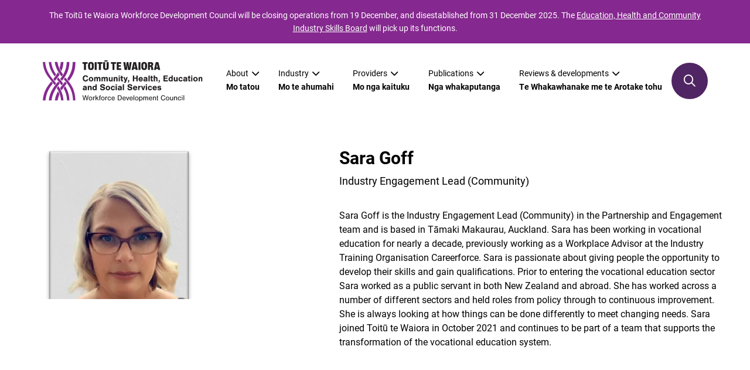

--- FILE ---
content_type: text/html; charset=UTF-8
request_url: https://toitutewaiora.nz/team/sara-goff/
body_size: 14260
content:
<!DOCTYPE html>
<!--[if IE 7]>
<html class="ie ie7" lang="en-NZ">
<![endif]-->
<!--[if IE 8]>
<html class="ie ie8" lang="en-NZ">
<![endif]-->
<!--[if !(IE 7) | !(IE 8)  ]><!-->
<html lang="en-NZ">
<!--<![endif]-->

<head>

<!-- Google Tag Manager -->
<script>(function(w,d,s,l,i){w[l]=w[l]||[];w[l].push({'gtm.start':
new Date().getTime(),event:'gtm.js'});var f=d.getElementsByTagName(s)[0],
j=d.createElement(s),dl=l!='dataLayer'?'&l='+l:'';j.async=true;j.src=
'https://www.googletagmanager.com/gtm.js?id='+i+dl;f.parentNode.insertBefore(j,f);
})(window,document,'script','dataLayer','GTM-57NP7GMM');</script>
<!-- End Google Tag Manager -->
	
  <link rel="pingback" href="https://toitutewaiora.nz/xmlrpc.php" />
  <meta charset="utf-8">
  <meta http-equiv="X-UA-Compatible" content="IE=edge">
  <meta name="viewport" content="width=device-width, initial-scale=1">
  <link rel="stylesheet" href="https://use.typekit.net/wvy7hub.css">

  <!-- AOS -->
    <link href="https://unpkg.com/aos@2.3.1/dist/aos.css" rel="stylesheet">
    <script src="https://unpkg.com/aos@2.3.1/dist/aos.js"></script>
  <!-- AOS_end -->

  <!-- SWIPER -->
    <link rel="stylesheet" href="https://cdn.jsdelivr.net/npm/swiper@8/swiper-bundle.min.css" />
    <script src="https://cdn.jsdelivr.net/npm/swiper@8/swiper-bundle.min.js"></script>
  <!-- SWIPER_end -->

  <!-- Fancybox -->
  <script src="https://cdn.jsdelivr.net/npm/@fancyapps/ui@5.0/dist/fancybox/fancybox.umd.js"></script>
  <link
    rel="stylesheet"
    href="https://cdn.jsdelivr.net/npm/@fancyapps/ui@5.0/dist/fancybox/fancybox.css"
  />
  <!-- Fancybox_end -->

  <!--[if IE 9]>
    <link href="https://cdn.jsdelivr.net/gh/coliff/bootstrap-ie8/css/bootstrap-ie9.min.css" rel="stylesheet">
  <![endif]-->
  <!--[if lte IE 8]>
    <link href="https://cdn.jsdelivr.net/gh/coliff/bootstrap-ie8/css/bootstrap-ie8.min.css" rel="stylesheet">
    <script src="https://cdn.jsdelivr.net/g/html5shiv@3.7.3"></script>
  <![endif]-->

  <meta name='robots' content='index, follow, max-image-preview:large, max-snippet:-1, max-video-preview:-1' />

	<!-- This site is optimized with the Yoast SEO plugin v26.8 - https://yoast.com/product/yoast-seo-wordpress/ -->
	<title>Sara Goff - Toitū te Waiora</title>
	<link rel="canonical" href="https://toitutewaiora.nz/team/sara-goff/" />
	<meta property="og:locale" content="en_US" />
	<meta property="og:type" content="article" />
	<meta property="og:title" content="Sara Goff - Toitū te Waiora" />
	<meta property="og:description" content="Sara Goff is the Industry Engagement Lead (Community) in the Partnership and Engagement team and is based in Tāmaki Makaurau, Auckland. Sara has been working..." />
	<meta property="og:url" content="https://toitutewaiora.nz/team/sara-goff/" />
	<meta property="og:site_name" content="Toitū te Waiora" />
	<meta property="article:modified_time" content="2023-12-10T20:31:34+00:00" />
	<meta property="og:image" content="https://toitutewaiora.nz/wp-content/uploads/2023/08/Sara-e1702240246415.png" />
	<meta property="og:image:width" content="260" />
	<meta property="og:image:height" content="260" />
	<meta property="og:image:type" content="image/png" />
	<meta name="twitter:card" content="summary_large_image" />
	<meta name="twitter:label1" content="Est. reading time" />
	<meta name="twitter:data1" content="1 minute" />
	<script type="application/ld+json" class="yoast-schema-graph">{"@context":"https://schema.org","@graph":[{"@type":"WebPage","@id":"https://toitutewaiora.nz/team/sara-goff/","url":"https://toitutewaiora.nz/team/sara-goff/","name":"Sara Goff - Toitū te Waiora","isPartOf":{"@id":"https://toitutewaiora.nz/#website"},"primaryImageOfPage":{"@id":"https://toitutewaiora.nz/team/sara-goff/#primaryimage"},"image":{"@id":"https://toitutewaiora.nz/team/sara-goff/#primaryimage"},"thumbnailUrl":"https://toitutewaiora.nz/wp-content/uploads/2023/08/Sara-e1702240246415.png","datePublished":"2023-08-25T02:16:28+00:00","dateModified":"2023-12-10T20:31:34+00:00","breadcrumb":{"@id":"https://toitutewaiora.nz/team/sara-goff/#breadcrumb"},"inLanguage":"en-NZ","potentialAction":[{"@type":"ReadAction","target":["https://toitutewaiora.nz/team/sara-goff/"]}]},{"@type":"ImageObject","inLanguage":"en-NZ","@id":"https://toitutewaiora.nz/team/sara-goff/#primaryimage","url":"https://toitutewaiora.nz/wp-content/uploads/2023/08/Sara-e1702240246415.png","contentUrl":"https://toitutewaiora.nz/wp-content/uploads/2023/08/Sara-e1702240246415.png","width":260,"height":260},{"@type":"BreadcrumbList","@id":"https://toitutewaiora.nz/team/sara-goff/#breadcrumb","itemListElement":[{"@type":"ListItem","position":1,"name":"Home","item":"https://toitutewaiora.nz/"},{"@type":"ListItem","position":2,"name":"Sara Goff"}]},{"@type":"WebSite","@id":"https://toitutewaiora.nz/#website","url":"https://toitutewaiora.nz/","name":"Toitū te Waiora","description":"","potentialAction":[{"@type":"SearchAction","target":{"@type":"EntryPoint","urlTemplate":"https://toitutewaiora.nz/?s={search_term_string}"},"query-input":{"@type":"PropertyValueSpecification","valueRequired":true,"valueName":"search_term_string"}}],"inLanguage":"en-NZ"}]}</script>
	<!-- / Yoast SEO plugin. -->


<link rel='dns-prefetch' href='//ajax.googleapis.com' />
<link rel="alternate" title="oEmbed (JSON)" type="application/json+oembed" href="https://toitutewaiora.nz/wp-json/oembed/1.0/embed?url=https%3A%2F%2Ftoitutewaiora.nz%2Fteam%2Fsara-goff%2F" />
<link rel="alternate" title="oEmbed (XML)" type="text/xml+oembed" href="https://toitutewaiora.nz/wp-json/oembed/1.0/embed?url=https%3A%2F%2Ftoitutewaiora.nz%2Fteam%2Fsara-goff%2F&#038;format=xml" />
<style id='wp-img-auto-sizes-contain-inline-css' type='text/css'>
img:is([sizes=auto i],[sizes^="auto," i]){contain-intrinsic-size:3000px 1500px}
/*# sourceURL=wp-img-auto-sizes-contain-inline-css */
</style>
<style id='wp-emoji-styles-inline-css' type='text/css'>

	img.wp-smiley, img.emoji {
		display: inline !important;
		border: none !important;
		box-shadow: none !important;
		height: 1em !important;
		width: 1em !important;
		margin: 0 0.07em !important;
		vertical-align: -0.1em !important;
		background: none !important;
		padding: 0 !important;
	}
/*# sourceURL=wp-emoji-styles-inline-css */
</style>
<style id='wp-block-library-inline-css' type='text/css'>
:root{--wp-block-synced-color:#7a00df;--wp-block-synced-color--rgb:122,0,223;--wp-bound-block-color:var(--wp-block-synced-color);--wp-editor-canvas-background:#ddd;--wp-admin-theme-color:#007cba;--wp-admin-theme-color--rgb:0,124,186;--wp-admin-theme-color-darker-10:#006ba1;--wp-admin-theme-color-darker-10--rgb:0,107,160.5;--wp-admin-theme-color-darker-20:#005a87;--wp-admin-theme-color-darker-20--rgb:0,90,135;--wp-admin-border-width-focus:2px}@media (min-resolution:192dpi){:root{--wp-admin-border-width-focus:1.5px}}.wp-element-button{cursor:pointer}:root .has-very-light-gray-background-color{background-color:#eee}:root .has-very-dark-gray-background-color{background-color:#313131}:root .has-very-light-gray-color{color:#eee}:root .has-very-dark-gray-color{color:#313131}:root .has-vivid-green-cyan-to-vivid-cyan-blue-gradient-background{background:linear-gradient(135deg,#00d084,#0693e3)}:root .has-purple-crush-gradient-background{background:linear-gradient(135deg,#34e2e4,#4721fb 50%,#ab1dfe)}:root .has-hazy-dawn-gradient-background{background:linear-gradient(135deg,#faaca8,#dad0ec)}:root .has-subdued-olive-gradient-background{background:linear-gradient(135deg,#fafae1,#67a671)}:root .has-atomic-cream-gradient-background{background:linear-gradient(135deg,#fdd79a,#004a59)}:root .has-nightshade-gradient-background{background:linear-gradient(135deg,#330968,#31cdcf)}:root .has-midnight-gradient-background{background:linear-gradient(135deg,#020381,#2874fc)}:root{--wp--preset--font-size--normal:16px;--wp--preset--font-size--huge:42px}.has-regular-font-size{font-size:1em}.has-larger-font-size{font-size:2.625em}.has-normal-font-size{font-size:var(--wp--preset--font-size--normal)}.has-huge-font-size{font-size:var(--wp--preset--font-size--huge)}.has-text-align-center{text-align:center}.has-text-align-left{text-align:left}.has-text-align-right{text-align:right}.has-fit-text{white-space:nowrap!important}#end-resizable-editor-section{display:none}.aligncenter{clear:both}.items-justified-left{justify-content:flex-start}.items-justified-center{justify-content:center}.items-justified-right{justify-content:flex-end}.items-justified-space-between{justify-content:space-between}.screen-reader-text{border:0;clip-path:inset(50%);height:1px;margin:-1px;overflow:hidden;padding:0;position:absolute;width:1px;word-wrap:normal!important}.screen-reader-text:focus{background-color:#ddd;clip-path:none;color:#444;display:block;font-size:1em;height:auto;left:5px;line-height:normal;padding:15px 23px 14px;text-decoration:none;top:5px;width:auto;z-index:100000}html :where(.has-border-color){border-style:solid}html :where([style*=border-top-color]){border-top-style:solid}html :where([style*=border-right-color]){border-right-style:solid}html :where([style*=border-bottom-color]){border-bottom-style:solid}html :where([style*=border-left-color]){border-left-style:solid}html :where([style*=border-width]){border-style:solid}html :where([style*=border-top-width]){border-top-style:solid}html :where([style*=border-right-width]){border-right-style:solid}html :where([style*=border-bottom-width]){border-bottom-style:solid}html :where([style*=border-left-width]){border-left-style:solid}html :where(img[class*=wp-image-]){height:auto;max-width:100%}:where(figure){margin:0 0 1em}html :where(.is-position-sticky){--wp-admin--admin-bar--position-offset:var(--wp-admin--admin-bar--height,0px)}@media screen and (max-width:600px){html :where(.is-position-sticky){--wp-admin--admin-bar--position-offset:0px}}

/*# sourceURL=wp-block-library-inline-css */
</style><style id='global-styles-inline-css' type='text/css'>
:root{--wp--preset--aspect-ratio--square: 1;--wp--preset--aspect-ratio--4-3: 4/3;--wp--preset--aspect-ratio--3-4: 3/4;--wp--preset--aspect-ratio--3-2: 3/2;--wp--preset--aspect-ratio--2-3: 2/3;--wp--preset--aspect-ratio--16-9: 16/9;--wp--preset--aspect-ratio--9-16: 9/16;--wp--preset--color--black: #000000;--wp--preset--color--cyan-bluish-gray: #abb8c3;--wp--preset--color--white: #ffffff;--wp--preset--color--pale-pink: #f78da7;--wp--preset--color--vivid-red: #cf2e2e;--wp--preset--color--luminous-vivid-orange: #ff6900;--wp--preset--color--luminous-vivid-amber: #fcb900;--wp--preset--color--light-green-cyan: #7bdcb5;--wp--preset--color--vivid-green-cyan: #00d084;--wp--preset--color--pale-cyan-blue: #8ed1fc;--wp--preset--color--vivid-cyan-blue: #0693e3;--wp--preset--color--vivid-purple: #9b51e0;--wp--preset--gradient--vivid-cyan-blue-to-vivid-purple: linear-gradient(135deg,rgb(6,147,227) 0%,rgb(155,81,224) 100%);--wp--preset--gradient--light-green-cyan-to-vivid-green-cyan: linear-gradient(135deg,rgb(122,220,180) 0%,rgb(0,208,130) 100%);--wp--preset--gradient--luminous-vivid-amber-to-luminous-vivid-orange: linear-gradient(135deg,rgb(252,185,0) 0%,rgb(255,105,0) 100%);--wp--preset--gradient--luminous-vivid-orange-to-vivid-red: linear-gradient(135deg,rgb(255,105,0) 0%,rgb(207,46,46) 100%);--wp--preset--gradient--very-light-gray-to-cyan-bluish-gray: linear-gradient(135deg,rgb(238,238,238) 0%,rgb(169,184,195) 100%);--wp--preset--gradient--cool-to-warm-spectrum: linear-gradient(135deg,rgb(74,234,220) 0%,rgb(151,120,209) 20%,rgb(207,42,186) 40%,rgb(238,44,130) 60%,rgb(251,105,98) 80%,rgb(254,248,76) 100%);--wp--preset--gradient--blush-light-purple: linear-gradient(135deg,rgb(255,206,236) 0%,rgb(152,150,240) 100%);--wp--preset--gradient--blush-bordeaux: linear-gradient(135deg,rgb(254,205,165) 0%,rgb(254,45,45) 50%,rgb(107,0,62) 100%);--wp--preset--gradient--luminous-dusk: linear-gradient(135deg,rgb(255,203,112) 0%,rgb(199,81,192) 50%,rgb(65,88,208) 100%);--wp--preset--gradient--pale-ocean: linear-gradient(135deg,rgb(255,245,203) 0%,rgb(182,227,212) 50%,rgb(51,167,181) 100%);--wp--preset--gradient--electric-grass: linear-gradient(135deg,rgb(202,248,128) 0%,rgb(113,206,126) 100%);--wp--preset--gradient--midnight: linear-gradient(135deg,rgb(2,3,129) 0%,rgb(40,116,252) 100%);--wp--preset--font-size--small: 13px;--wp--preset--font-size--medium: 20px;--wp--preset--font-size--large: 36px;--wp--preset--font-size--x-large: 42px;--wp--preset--spacing--20: 0.44rem;--wp--preset--spacing--30: 0.67rem;--wp--preset--spacing--40: 1rem;--wp--preset--spacing--50: 1.5rem;--wp--preset--spacing--60: 2.25rem;--wp--preset--spacing--70: 3.38rem;--wp--preset--spacing--80: 5.06rem;--wp--preset--shadow--natural: 6px 6px 9px rgba(0, 0, 0, 0.2);--wp--preset--shadow--deep: 12px 12px 50px rgba(0, 0, 0, 0.4);--wp--preset--shadow--sharp: 6px 6px 0px rgba(0, 0, 0, 0.2);--wp--preset--shadow--outlined: 6px 6px 0px -3px rgb(255, 255, 255), 6px 6px rgb(0, 0, 0);--wp--preset--shadow--crisp: 6px 6px 0px rgb(0, 0, 0);}:where(.is-layout-flex){gap: 0.5em;}:where(.is-layout-grid){gap: 0.5em;}body .is-layout-flex{display: flex;}.is-layout-flex{flex-wrap: wrap;align-items: center;}.is-layout-flex > :is(*, div){margin: 0;}body .is-layout-grid{display: grid;}.is-layout-grid > :is(*, div){margin: 0;}:where(.wp-block-columns.is-layout-flex){gap: 2em;}:where(.wp-block-columns.is-layout-grid){gap: 2em;}:where(.wp-block-post-template.is-layout-flex){gap: 1.25em;}:where(.wp-block-post-template.is-layout-grid){gap: 1.25em;}.has-black-color{color: var(--wp--preset--color--black) !important;}.has-cyan-bluish-gray-color{color: var(--wp--preset--color--cyan-bluish-gray) !important;}.has-white-color{color: var(--wp--preset--color--white) !important;}.has-pale-pink-color{color: var(--wp--preset--color--pale-pink) !important;}.has-vivid-red-color{color: var(--wp--preset--color--vivid-red) !important;}.has-luminous-vivid-orange-color{color: var(--wp--preset--color--luminous-vivid-orange) !important;}.has-luminous-vivid-amber-color{color: var(--wp--preset--color--luminous-vivid-amber) !important;}.has-light-green-cyan-color{color: var(--wp--preset--color--light-green-cyan) !important;}.has-vivid-green-cyan-color{color: var(--wp--preset--color--vivid-green-cyan) !important;}.has-pale-cyan-blue-color{color: var(--wp--preset--color--pale-cyan-blue) !important;}.has-vivid-cyan-blue-color{color: var(--wp--preset--color--vivid-cyan-blue) !important;}.has-vivid-purple-color{color: var(--wp--preset--color--vivid-purple) !important;}.has-black-background-color{background-color: var(--wp--preset--color--black) !important;}.has-cyan-bluish-gray-background-color{background-color: var(--wp--preset--color--cyan-bluish-gray) !important;}.has-white-background-color{background-color: var(--wp--preset--color--white) !important;}.has-pale-pink-background-color{background-color: var(--wp--preset--color--pale-pink) !important;}.has-vivid-red-background-color{background-color: var(--wp--preset--color--vivid-red) !important;}.has-luminous-vivid-orange-background-color{background-color: var(--wp--preset--color--luminous-vivid-orange) !important;}.has-luminous-vivid-amber-background-color{background-color: var(--wp--preset--color--luminous-vivid-amber) !important;}.has-light-green-cyan-background-color{background-color: var(--wp--preset--color--light-green-cyan) !important;}.has-vivid-green-cyan-background-color{background-color: var(--wp--preset--color--vivid-green-cyan) !important;}.has-pale-cyan-blue-background-color{background-color: var(--wp--preset--color--pale-cyan-blue) !important;}.has-vivid-cyan-blue-background-color{background-color: var(--wp--preset--color--vivid-cyan-blue) !important;}.has-vivid-purple-background-color{background-color: var(--wp--preset--color--vivid-purple) !important;}.has-black-border-color{border-color: var(--wp--preset--color--black) !important;}.has-cyan-bluish-gray-border-color{border-color: var(--wp--preset--color--cyan-bluish-gray) !important;}.has-white-border-color{border-color: var(--wp--preset--color--white) !important;}.has-pale-pink-border-color{border-color: var(--wp--preset--color--pale-pink) !important;}.has-vivid-red-border-color{border-color: var(--wp--preset--color--vivid-red) !important;}.has-luminous-vivid-orange-border-color{border-color: var(--wp--preset--color--luminous-vivid-orange) !important;}.has-luminous-vivid-amber-border-color{border-color: var(--wp--preset--color--luminous-vivid-amber) !important;}.has-light-green-cyan-border-color{border-color: var(--wp--preset--color--light-green-cyan) !important;}.has-vivid-green-cyan-border-color{border-color: var(--wp--preset--color--vivid-green-cyan) !important;}.has-pale-cyan-blue-border-color{border-color: var(--wp--preset--color--pale-cyan-blue) !important;}.has-vivid-cyan-blue-border-color{border-color: var(--wp--preset--color--vivid-cyan-blue) !important;}.has-vivid-purple-border-color{border-color: var(--wp--preset--color--vivid-purple) !important;}.has-vivid-cyan-blue-to-vivid-purple-gradient-background{background: var(--wp--preset--gradient--vivid-cyan-blue-to-vivid-purple) !important;}.has-light-green-cyan-to-vivid-green-cyan-gradient-background{background: var(--wp--preset--gradient--light-green-cyan-to-vivid-green-cyan) !important;}.has-luminous-vivid-amber-to-luminous-vivid-orange-gradient-background{background: var(--wp--preset--gradient--luminous-vivid-amber-to-luminous-vivid-orange) !important;}.has-luminous-vivid-orange-to-vivid-red-gradient-background{background: var(--wp--preset--gradient--luminous-vivid-orange-to-vivid-red) !important;}.has-very-light-gray-to-cyan-bluish-gray-gradient-background{background: var(--wp--preset--gradient--very-light-gray-to-cyan-bluish-gray) !important;}.has-cool-to-warm-spectrum-gradient-background{background: var(--wp--preset--gradient--cool-to-warm-spectrum) !important;}.has-blush-light-purple-gradient-background{background: var(--wp--preset--gradient--blush-light-purple) !important;}.has-blush-bordeaux-gradient-background{background: var(--wp--preset--gradient--blush-bordeaux) !important;}.has-luminous-dusk-gradient-background{background: var(--wp--preset--gradient--luminous-dusk) !important;}.has-pale-ocean-gradient-background{background: var(--wp--preset--gradient--pale-ocean) !important;}.has-electric-grass-gradient-background{background: var(--wp--preset--gradient--electric-grass) !important;}.has-midnight-gradient-background{background: var(--wp--preset--gradient--midnight) !important;}.has-small-font-size{font-size: var(--wp--preset--font-size--small) !important;}.has-medium-font-size{font-size: var(--wp--preset--font-size--medium) !important;}.has-large-font-size{font-size: var(--wp--preset--font-size--large) !important;}.has-x-large-font-size{font-size: var(--wp--preset--font-size--x-large) !important;}
/*# sourceURL=global-styles-inline-css */
</style>

<style id='classic-theme-styles-inline-css' type='text/css'>
/*! This file is auto-generated */
.wp-block-button__link{color:#fff;background-color:#32373c;border-radius:9999px;box-shadow:none;text-decoration:none;padding:calc(.667em + 2px) calc(1.333em + 2px);font-size:1.125em}.wp-block-file__button{background:#32373c;color:#fff;text-decoration:none}
/*# sourceURL=/wp-includes/css/classic-themes.min.css */
</style>
<link rel='stylesheet' id='wp-components-css' href='https://toitutewaiora.nz/wp-includes/css/dist/components/style.min.css?ver=6.9' type='text/css' media='all' />
<link rel='stylesheet' id='wp-preferences-css' href='https://toitutewaiora.nz/wp-includes/css/dist/preferences/style.min.css?ver=6.9' type='text/css' media='all' />
<link rel='stylesheet' id='wp-block-editor-css' href='https://toitutewaiora.nz/wp-includes/css/dist/block-editor/style.min.css?ver=6.9' type='text/css' media='all' />
<link rel='stylesheet' id='popup-maker-block-library-style-css' href='https://toitutewaiora.nz/wp-content/plugins/popup-maker/dist/packages/block-library-style.css?ver=dbea705cfafe089d65f1' type='text/css' media='all' />
<link rel='stylesheet' id='wpa-style-css' href='https://toitutewaiora.nz/wp-content/plugins/wp-accessibility/css/wpa-style.css?ver=2.1.17' type='text/css' media='all' />
<style id='wpa-style-inline-css' type='text/css'>

.wpa-hide-ltr#skiplinks a, .wpa-hide-ltr#skiplinks a:hover, .wpa-hide-ltr#skiplinks a:visited {
	
}
.wpa-hide-ltr#skiplinks a:active,  .wpa-hide-ltr#skiplinks a:focus {
	background-color: #f1f1f1;
	box-shadow: 0 0 2px 2px rgba(0, 0, 0, 0.6);
	clip: auto;
	color: #0073aa;
	display: block;
	font-weight: 600;
	height: auto;
	line-height: normal;
	padding: 15px 23px 14px;
	position: absolute;
	left: 6px;
	top: var(--admin-bar-top);
	text-decoration: none;
	text-transform: none;
	width: auto;
	z-index: 100000;
}
	:root { --admin-bar-top : 7px; }
/*# sourceURL=wpa-style-inline-css */
</style>
<link rel='stylesheet' id='bootstrap-css' href='https://toitutewaiora.nz/wp-content/themes/wdc-toitu_te_waiora/css/libraries/bootstrap.min.css?ver=6.9' type='text/css' media='all' />
<link rel='stylesheet' id='selectize-css-css' href='https://toitutewaiora.nz/wp-content/themes/wdc-toitu_te_waiora/css/libraries/selectize.default.min.css?ver=6.9' type='text/css' media='all' />
<link rel='stylesheet' id='font-awesome-css' href='https://toitutewaiora.nz/wp-content/themes/wdc-toitu_te_waiora/css/libraries/all.min.css?ver=6.9' type='text/css' media='all' />
<link rel='stylesheet' id='style-css' href='https://toitutewaiora.nz/wp-content/themes/wdc-toitu_te_waiora/style.css?ver=6.9' type='text/css' media='all' />
<link rel='stylesheet' id='relevanssi-live-search-css' href='https://toitutewaiora.nz/wp-content/plugins/relevanssi-live-ajax-search/assets/styles/style.css?ver=2.5' type='text/css' media='all' />
<script type="text/javascript" src="https://toitutewaiora.nz/wp-content/themes/wdc-toitu_te_waiora/js/jQuery.min.js" id="jquery-js"></script>
<script type="text/javascript" src="https://toitutewaiora.nz/wp-content/plugins/wp-accessibility/js/fingerprint.min.js?ver=2.1.17" id="wpa-fingerprintjs-js"></script>
<link rel="https://api.w.org/" href="https://toitutewaiora.nz/wp-json/" /><link rel="EditURI" type="application/rsd+xml" title="RSD" href="https://toitutewaiora.nz/xmlrpc.php?rsd" />
<meta name="generator" content="WordPress 6.9" />
<link rel='shortlink' href='https://toitutewaiora.nz/?p=1845' />
<link rel="icon" href="https://toitutewaiora.nz/wp-content/uploads/2023/04/logo.svg" sizes="32x32" />
<link rel="icon" href="https://toitutewaiora.nz/wp-content/uploads/2023/04/logo.svg" sizes="192x192" />
<link rel="apple-touch-icon" href="https://toitutewaiora.nz/wp-content/uploads/2023/04/logo.svg" />
<meta name="msapplication-TileImage" content="https://toitutewaiora.nz/wp-content/uploads/2023/04/logo.svg" />
</head>

<body data-rsssl=1 class="wp-singular team-template-default single single-team postid-1845 single-format-standard wp-theme-wdc-toitu_te_waiora">
<!-- Google Tag Manager (noscript) -->
<noscript><iframe src="https://www.googletagmanager.com/ns.html?id=GTM-57NP7GMM"
height="0" width="0" style="display:none;visibility:hidden"></iframe></noscript>
<!-- End Google Tag Manager (noscript) -->
	
<!-- Mobile Nav -->
<div id="mobileNav" inert>
    <div class="mobileNav-header d-flex align-items-center p-5">
        <h3 class="text-white mb-0">Menu</h3>
        <a href="#" class="navToggle"><i class="fa fa-times" aria-hidden="true"></i></a>
    </div>
    <div class="mobileNav-body d-flex flex-column">
              <!-- level 1 nav -->
        <div class="main-nav px-5">
                      
            <div class="level-1 has-icon">
                                                    <a class="link_level_1" href="https://toitutewaiora.nz/" target="_self">
                      <span class="fw-bold text-white heading-font title"><i class="fas fa-home-alt"></i>Home</span>
                                              <span class="heading-font text-white">Kainga</span>
                                          </a>
                                    
                          </div>

            
                      
            <div class="level-1">
                                                    <button class="link_level_1_button text-start" id="button-2">
                      <span class="fw-bold text-white heading-font title">About us</span>
                                              <span class="heading-font text-white">Mo tatou</span>
                                          </a>
                                    
                          </div>

                        <!-- level 2 -->
            <div class="level-2 closed p-5" id="tab-2">
              <div class="level-2-head mb-5 d-flex justify-content-between align-items-center">
                <div class="text-white back fs-4 heading-font fw-bold text-uppercase mb-0"><i class="fas fa-chevron-left pe-2"></i>Back</div>
                <a href="#" class="navToggle text-white"><i class="fa fa-times" aria-hidden="true"></i></a>                
              </div>
              <div class="level-2-body">
                <a class="text-decoration-none" href="https://toitutewaiora.nz/about-us/" target="_self">
                  <h3 class="text-white mb-0">About us</h3>
                  <div class="heading-font fs-1 text-white">Mo tatou</div>
                </a>
                <div class="mt-5 level-2-wrap">
                                  
                    <div class="level-2-item">
                                                <a class="level-2-link" href="https://toitutewaiora.nz/contact-us/" target="_self">Contact us</a>
                                          </div>
                
                                  
                    <div class="level-2-item">
                                                <a class="level-2-link" href="https://toitutewaiora.nz/our-council/" target="_self">Our Council</a>
                                          </div>
                
                                  
                    <div class="level-2-item">
                                                <a class="level-2-link" href="https://toitutewaiora.nz/te-tiriti-o-waitangi/" target="_self">Te Tiriti o Waitangi</a>
                                          </div>
                
                                  
                    <div class="level-2-item">
                                                <a class="level-2-link" href="https://toitutewaiora.nz/work-with-us/" target="_self">Work with us</a>
                                          </div>
                
                                  
                    <div class="level-2-item">
                                                <a class="level-2-link" href="https://toitutewaiora.nz/about-us/who-we-are/" target="_self">Who we are</a>
                                          </div>
                
                                  </div>
              </div>
            </div>
          
                      
            <div class="level-1">
                                                    <button class="link_level_1_button text-start" id="button-3">
                      <span class="fw-bold text-white heading-font title">For industry</span>
                                              <span class="heading-font text-white">Mo te ahumahi</span>
                                          </a>
                                    
                          </div>

                        <!-- level 2 -->
            <div class="level-2 closed p-5" id="tab-3">
              <div class="level-2-head mb-5 d-flex justify-content-between align-items-center">
                <div class="text-white back fs-4 heading-font fw-bold text-uppercase mb-0"><i class="fas fa-chevron-left pe-2"></i>Back</div>
                <a href="#" class="navToggle text-white"><i class="fa fa-times" aria-hidden="true"></i></a>                
              </div>
              <div class="level-2-body">
                <a class="text-decoration-none" href="https://toitutewaiora.nz/for-industry/" target="_self">
                  <h3 class="text-white mb-0">For industry</h3>
                  <div class="heading-font fs-1 text-white">Mo te ahumahi</div>
                </a>
                <div class="mt-5 level-2-wrap">
                                  
                    <div class="level-2-item">
                                                <a class="level-2-link" href="https://toitutewaiora.nz/industry-voice-and-leadership/" target="_self">Industry voice and leadership</a>
                                          </div>
                
                                  
                    <div class="level-2-item">
                                                <a class="level-2-link" href="https://toitutewaiora.nz/meet-our-engagement-team/" target="_self">Meet our engagement team</a>
                                          </div>
                
                                  
                    <div class="level-2-item">
                                                <a class="level-2-link" href="https://toitutewaiora.nz/engage-with-us/" target="_self">Engage with us</a>
                                          </div>
                
                                  </div>
              </div>
            </div>
          
                      
            <div class="level-1">
                                                    <button class="link_level_1_button text-start" id="button-4">
                      <span class="fw-bold text-white heading-font title">For providers</span>
                                              <span class="heading-font text-white">Mo nga kaituku</span>
                                          </a>
                                    
                          </div>

                        <!-- level 2 -->
            <div class="level-2 closed p-5" id="tab-4">
              <div class="level-2-head mb-5 d-flex justify-content-between align-items-center">
                <div class="text-white back fs-4 heading-font fw-bold text-uppercase mb-0"><i class="fas fa-chevron-left pe-2"></i>Back</div>
                <a href="#" class="navToggle text-white"><i class="fa fa-times" aria-hidden="true"></i></a>                
              </div>
              <div class="level-2-body">
                <a class="text-decoration-none" href="https://toitutewaiora.nz/for-providers/" target="_self">
                  <h3 class="text-white mb-0">For providers</h3>
                  <div class="heading-font fs-1 text-white">Mo nga kaituku</div>
                </a>
                <div class="mt-5 level-2-wrap">
                                  
                    <div class="level-2-item">
                                                <a class="level-2-link" href="https://toitutewaiora.nz/national-external-moderation/" target="_self">National External Moderation</a>
                                          </div>
                
                                  
                    <div class="level-2-item">
                                                <a class="level-2-link" href="https://toitutewaiora.nz/consent-to-assess/" target="_self">Consent to assess</a>
                                          </div>
                
                                  
                    <div class="level-2-item">
                                          </div>
                
                                  
                    <div class="level-2-item">
                                                <a class="level-2-link" href="https://toitutewaiora.nz/qualifications-and-standards/" target="_self">Qualifications and Standards</a>
                                          </div>
                
                                  
                    <div class="level-2-item">
                                                <a class="level-2-link" href="https://toitutewaiora.nz/registering-micro-credentials/" target="_self">Registering micro-credentials</a>
                                          </div>
                
                                  
                    <div class="level-2-item">
                                                <a class="level-2-link" href="https://toitutewaiora.nz/programme-endorsement/" target="_self">Programme Endorsement</a>
                                          </div>
                
                                  
                    <div class="level-2-item">
                                                <a class="level-2-link" href="https://toitutewaiora.nz/our-role-in-programme-endorsement/" target="_self">Our role in programme endorsement</a>
                                          </div>
                
                                  
                    <div class="level-2-item">
                                                <a class="level-2-link" href="https://toitutewaiora.nz/first-aid-as-a-life-skill/" target="_self">First Aid as a Life Skill</a>
                                          </div>
                
                                  
                    <div class="level-2-item">
                                          </div>
                
                                  
                    <div class="level-2-item">
                                                <a class="level-2-link" href="https://toitutewaiora.nz/consent-and-moderation-requirements/" target="_self">Consent and moderation requirements</a>
                                          </div>
                
                                  
                    <div class="level-2-item">
                                                <a class="level-2-link" href="https://toitutewaiora.nz/moderator-interpretations/" target="_self">Moderator interpretations</a>
                                          </div>
                
                                  </div>
              </div>
            </div>
          
                      
            <div class="level-1">
                                                    <button class="link_level_1_button text-start" id="button-5">
                      <span class="fw-bold text-white heading-font title">Publications</span>
                                              <span class="heading-font text-white">Nga whakaputanga</span>
                                          </a>
                                    
                          </div>

                        <!-- level 2 -->
            <div class="level-2 closed p-5" id="tab-5">
              <div class="level-2-head mb-5 d-flex justify-content-between align-items-center">
                <div class="text-white back fs-4 heading-font fw-bold text-uppercase mb-0"><i class="fas fa-chevron-left pe-2"></i>Back</div>
                <a href="#" class="navToggle text-white"><i class="fa fa-times" aria-hidden="true"></i></a>                
              </div>
              <div class="level-2-body">
                <a class="text-decoration-none" href="https://toitutewaiora.nz/publications-and-news/" target="_self">
                  <h3 class="text-white mb-0">Publications</h3>
                  <div class="heading-font fs-1 text-white">Nga whakaputanga</div>
                </a>
                <div class="mt-5 level-2-wrap">
                                  
                    <div class="level-2-item">
                                                <a class="level-2-link" href="https://toitutewaiora.nz/news/" target="_self">News</a>
                                          </div>
                
                                  
                    <div class="level-2-item">
                                                <a class="level-2-link" href="https://toitutewaiora.nz/publications/" target="_self">Publications</a>
                                          </div>
                
                                  
                    <div class="level-2-item">
                                                <a class="level-2-link" href="https://toitutewaiora.nz/industry-snapshot/" target="_self">Industry Snapshot</a>
                                          </div>
                
                                  
                    <div class="level-2-item">
                                                <a class="level-2-link" href="https://toitutewaiora.nz/qualification-snapshot/" target="_self">Qualification Snapshot</a>
                                          </div>
                
                                  </div>
              </div>
            </div>
          
                      
            <div class="level-1">
                                                    <button class="link_level_1_button text-start" id="button-6">
                      <span class="fw-bold text-white heading-font title">Reviews & developments</span>
                                              <span class="heading-font text-white">Te Whakawhanake me te Arotake tohu</span>
                                          </a>
                                    
                          </div>

                        <!-- level 2 -->
            <div class="level-2 closed p-5" id="tab-6">
              <div class="level-2-head mb-5 d-flex justify-content-between align-items-center">
                <div class="text-white back fs-4 heading-font fw-bold text-uppercase mb-0"><i class="fas fa-chevron-left pe-2"></i>Back</div>
                <a href="#" class="navToggle text-white"><i class="fa fa-times" aria-hidden="true"></i></a>                
              </div>
              <div class="level-2-body">
                <a class="text-decoration-none" href="https://toitutewaiora.nz/reviews-and-developments/" target="_self">
                  <h3 class="text-white mb-0">Reviews & developments</h3>
                  <div class="heading-font fs-1 text-white">Te Whakawhanake me te Arotake tohu</div>
                </a>
                <div class="mt-5 level-2-wrap">
                                  
                    <div class="level-2-item">
                                                <a class="level-2-link" href="https://toitutewaiora.nz/completed-reviews/" target="_self">Completed reviews</a>
                                          </div>
                
                                  
                    <div class="level-2-item">
                                                <a class="level-2-link" href="https://toitutewaiora.nz/in-progress-reviews-and-upcoming-developments/" target="_self">In progress and upcoming developments</a>
                                          </div>
                
                                  </div>
              </div>
            </div>
          
                </div>
            <div class="mobileNav-footer mt-auto px-5">
      <nav class="aux-menu"><ul id="menu-aux-menu" class="menu"><li id="menu-item-5160" class="menu-item menu-item-type-post_type menu-item-object-page menu-item-5160"><a href="https://toitutewaiora.nz/for-industry/national-industry-advisory-groups/">National Industry Advisory Groups</a></li>
</ul></nav>      </div>
    </div>
</div>
<div class="mobileNav-overlay"></div>
<!-- end Mobile Nav -->

<!-- Search Modal -->
<div class="modal fade" id="searchModal" tabindex="-1" aria-labelledby="searchModalLabel" aria-hidden="true">
  <div class="modal-dialog modal-fullscreen">
    <div class="modal-content px-4">
      <div class="modal-header mt-5">
        <div class="left"></div>
        <div class="middle">
          <a href="https://toitutewaiora.nz" class="header-logo"><img src="https://toitutewaiora.nz/wp-content/uploads/2023/04/Layer_1-13.svg"/></a>
        </div>
        <div class="right">
          <button type="button" data-bs-dismiss="modal" aria-label="Close">
          <i class="fas fs-1 fa-times text-white text-hover-secondary"></i>
          </button>
        </div>
      </div>
      <div class="modal-body">
        <div class="container">
          <div class="row">
            <div class="col-12">
              <div class="search-wrapper">
                <form role="search" method="get" class="search-form" id="relevanssi-search-form" action="https://toitutewaiora.nz/">
                  <input type="text" class="search-field" id="searchField" placeholder="What are you looking for?" value="" name="s" data-rlvlive="true" data-rlvparentel="#rlvlive" data-rlvconfig="default"/>
                  <input type="submit" class="search-submit" value="Search" />
                </form>
                <div id="rlvlive"></div>
              </div>
            </div>
          </div>
        </div>
      </div>
    </div>
  </div>
</div>

<div id="wrap">

  <div class="notification-bar">
    <div class="container">
      <div class="row">
        <div class="col-12">
          <div class="notification-content">
            <p><span style="font-weight: 400;">The </span><span style="font-weight: 400;">Toitū te Waiora</span><span style="font-weight: 400;"> Workforce Development Council will be closing operations from 19 December, and disestablished from 31 December 2025. The </span><a href="https://ehcisb.nz"><span style="font-weight: 400;">Education, Health and Community Industry Skills Board</span></a> <span style="font-weight: 400;">will pick up its functions.</span></p>
          </div>
        </div>
      </div>
    </div>
  </div>

  
  <section class="aux-menu-wrap px-5 d-none bg-secondary py-3">
    <div class="container-fluid pe-0">
      <div class="align-items-center d-flex gap-4 justify-content-between">
        <div class="">
          <nav class="aux-menu"><ul id="menu-aux-menu-1" class="menu"><li class="menu-item menu-item-type-post_type menu-item-object-page menu-item-5160"><a href="https://toitutewaiora.nz/for-industry/national-industry-advisory-groups/">National Industry Advisory Groups</a></li>
</ul></nav>        </div>
        <div class="">
          <div class="buttons d-flex gap-5 align-items-center justify-content-end">
                                  </div>
        </div>
      </div>
    </div>
  </section>

  <header id='header' class="px-4">
    <section class="container" data-aos="fade-down">
      <div class="row">
        <div class="col-12 gap-4 d-flex align-items-center position-relative nav-col py-5">
          <a id="header-logo" href="https://toitutewaiora.nz" class="header-logo" aria-label="Toitū te Waiora - Return to Homepage">
            <img src="https://toitutewaiora.nz/wp-content/uploads/2023/04/Layer_1-12.svg" alt="Website Logo"/>
          </a>
          <a id="header-logo-alt" href="https://toitutewaiora.nz" class="header-logo d-none" aria-label="Toitū te Waiora - Return to Homepage">
            <img src="https://toitutewaiora.nz/wp-content/uploads/2023/04/Layer_1-13.svg" alt="Website Logo"/>
          </a>
          <nav class="main-menu d-none d-xl-block ms-auto"><ul id="menu-main-menu" class="menu"><li id="menu-item-168" class="menu-item menu-item-type-post_type menu-item-object-page menu-item-has-children menu-item-168"><a href="https://toitutewaiora.nz/about-us/">About<span class="menu-item-description">Mo tatou</span></a>

            <div class="sub-menu-wrap">
            <div class="container">
              <div class="row">
                <ul class="sub-menu menu-depth-1 col-12">
	<li id="menu-item-2227" class="menu-item menu-item-type-post_type menu-item-object-page menu-item-2227"><a href="https://toitutewaiora.nz/about-us/who-we-are/">Who we are</a></li>
	<li id="menu-item-605" class="menu-item menu-item-type-post_type menu-item-object-page menu-item-605"><a href="https://toitutewaiora.nz/our-council/">Our Council</a></li>
	<li id="menu-item-604" class="menu-item menu-item-type-post_type menu-item-object-page menu-item-604"><a href="https://toitutewaiora.nz/contact-us/">Contact us</a></li>
	<li id="menu-item-1294" class="menu-item menu-item-type-post_type menu-item-object-page menu-item-1294"><a href="https://toitutewaiora.nz/work-with-us/">Work with us</a></li>
	<li id="menu-item-606" class="menu-item menu-item-type-post_type menu-item-object-page menu-item-606"><a href="https://toitutewaiora.nz/te-tiriti-o-waitangi/">Te Tiriti o Waitangi</a></li>
</ul>
</li>
<li id="menu-item-169" class="menu-item menu-item-type-post_type menu-item-object-page menu-item-has-children menu-item-169"><a href="https://toitutewaiora.nz/for-industry/">Industry<span class="menu-item-description">Mo te ahumahi</span></a>

            <div class="sub-menu-wrap">
            <div class="container">
              <div class="row">
                <ul class="sub-menu menu-depth-1 col-12">
	<li id="menu-item-2665" class="menu-item menu-item-type-post_type menu-item-object-page menu-item-2665"><a href="https://toitutewaiora.nz/industry-voice-and-leadership/">Industry voice and leadership</a></li>
	<li id="menu-item-2664" class="menu-item menu-item-type-post_type menu-item-object-page menu-item-2664"><a href="https://toitutewaiora.nz/engage-with-us/">Engage with us</a></li>
	<li id="menu-item-5167" class="menu-item menu-item-type-post_type menu-item-object-page menu-item-5167"><a href="https://toitutewaiora.nz/for-industry/national-industry-advisory-groups/">National Industry Advisory Groups</a></li>
	<li id="menu-item-5239" class="menu-item menu-item-type-post_type menu-item-object-page menu-item-5239"><a href="https://toitutewaiora.nz/for-industry/vocational-and-education-vet-reform/">Vocational and education (VET) reform</a></li>
</ul>
</li>
<li id="menu-item-170" class="menu-item menu-item-type-post_type menu-item-object-page menu-item-has-children menu-item-170"><a href="https://toitutewaiora.nz/for-providers/">Providers<span class="menu-item-description">Mo nga kaituku</span></a>

            <div class="sub-menu-wrap">
            <div class="container">
              <div class="row">
                <ul class="sub-menu menu-depth-1 col-12">
	<li id="menu-item-2597" class="menu-item menu-item-type-post_type menu-item-object-page menu-item-has-children menu-item-2597"><a href="https://toitutewaiora.nz/national-moderation/">National moderation</a>
	<ul class="sub-menu menu-depth-2">
		<li id="menu-item-597" class="menu-item menu-item-type-post_type menu-item-object-page menu-item-has-children menu-item-597"><a href="https://toitutewaiora.nz/national-external-moderation/">National external moderation</a>
		<ul class="sub-menu menu-depth-3">
			<li id="menu-item-5246" class="menu-item menu-item-type-post_type menu-item-object-page menu-item-5246"><a href="https://toitutewaiora.nz/important-dates-for-providers-for-quality-assurance-submissions/">Important dates for providers for Quality Assurance submissions</a></li>
			<li id="menu-item-4198" class="menu-item menu-item-type-post_type menu-item-object-page menu-item-4198"><a href="https://toitutewaiora.nz/national-external-moderation/consultation-on-draft-consent-and-moderation-requirements/">Consultation on Draft Consent and Moderation Requirements</a></li>
			<li id="menu-item-2998" class="menu-item menu-item-type-post_type menu-item-object-page menu-item-2998"><a href="https://toitutewaiora.nz/national-external-moderation-plan/">National external quality assurance plan</a></li>
		</ul>
</li>
		<li id="menu-item-2595" class="menu-item menu-item-type-post_type menu-item-object-page menu-item-2595"><a href="https://toitutewaiora.nz/consent-and-moderation-requirements/">Consent and moderation requirements</a></li>
		<li id="menu-item-2596" class="menu-item menu-item-type-post_type menu-item-object-page menu-item-2596"><a href="https://toitutewaiora.nz/moderator-interpretations/">Moderator interpretations</a></li>
	</ul>
</li>
	<li id="menu-item-600" class="menu-item menu-item-type-post_type menu-item-object-page menu-item-has-children menu-item-600"><a href="https://toitutewaiora.nz/developing-qualifications-standards-and-credentials/">Developing qualifications, standards, and credentials</a>
	<ul class="sub-menu menu-depth-2">
		<li id="menu-item-2880" class="menu-item menu-item-type-post_type menu-item-object-page menu-item-2880"><a href="https://toitutewaiora.nz/how-we-develop-qualifications-and-standards/">How we develop qualifications and standards</a></li>
		<li id="menu-item-2877" class="menu-item menu-item-type-post_type menu-item-object-page menu-item-2877"><a href="https://toitutewaiora.nz/apply-for-consent-to-assess/">Apply for consent to assess</a></li>
		<li id="menu-item-2878" class="menu-item menu-item-type-post_type menu-item-object-page menu-item-2878"><a href="https://toitutewaiora.nz/micro-credential-submissions/">Micro-credential submissions</a></li>
		<li id="menu-item-2879" class="menu-item menu-item-type-post_type menu-item-object-page menu-item-2879"><a href="https://toitutewaiora.nz/request-programme-endorsement/">Request programme endorsement</a></li>
		<li id="menu-item-3314" class="menu-item menu-item-type-post_type menu-item-object-page menu-item-3314"><a href="https://toitutewaiora.nz/developing-qualifications-standards-and-credentials/guidance-documents-for-providers-developing-programmes/">Guidance notes for providers developing programmes</a></li>
	</ul>
</li>
	<li id="menu-item-601" class="menu-item menu-item-type-post_type menu-item-object-page menu-item-601"><a href="https://toitutewaiora.nz/first-aid-as-a-life-skill/">First Aid as a Life Skill</a></li>
</ul>
</li>
<li id="menu-item-2096" class="menu-item menu-item-type-post_type menu-item-object-page menu-item-has-children menu-item-2096"><a href="https://toitutewaiora.nz/publications-and-news/">Publications<span class="menu-item-description">Nga whakaputanga</span></a>

            <div class="sub-menu-wrap">
            <div class="container">
              <div class="row">
                <ul class="sub-menu menu-depth-1 col-12">
	<li id="menu-item-5572" class="menu-item menu-item-type-post_type menu-item-object-page menu-item-5572"><a href="https://toitutewaiora.nz/qualification-snapshot/">Qualification Snapshot</a></li>
	<li id="menu-item-5838" class="menu-item menu-item-type-post_type menu-item-object-page menu-item-5838"><a href="https://toitutewaiora.nz/early-childhood-education-workforce/">Early Childhood Education Workforce</a></li>
	<li id="menu-item-5617" class="menu-item menu-item-type-post_type menu-item-object-page menu-item-5617"><a href="https://toitutewaiora.nz/industry-snapshot/">Industry Snapshot</a></li>
	<li id="menu-item-5689" class="menu-item menu-item-type-post_type menu-item-object-page menu-item-5689"><a href="https://toitutewaiora.nz/occupation-snapshot/">Occupation Snapshot</a></li>
	<li id="menu-item-1317" class="menu-item menu-item-type-custom menu-item-object-custom menu-item-1317"><a href="https://toitutewaiora.nz/news/">News</a></li>
	<li id="menu-item-2097" class="menu-item menu-item-type-custom menu-item-object-custom menu-item-has-children menu-item-2097"><a href="https://toitutewaiora.nz/publications/">Publications</a>
	<ul class="sub-menu menu-depth-2">
		<li id="menu-item-3187" class="menu-item menu-item-type-post_type menu-item-object-page menu-item-3187"><a href="https://toitutewaiora.nz/publications/panui/">Pānui</a></li>
		<li id="menu-item-3919" class="menu-item menu-item-type-custom menu-item-object-custom menu-item-3919"><a href="https://toitutewaiora.nz/resources/">Resources</a></li>
		<li id="menu-item-3188" class="menu-item menu-item-type-post_type menu-item-object-page menu-item-3188"><a href="https://toitutewaiora.nz/publications/corporate-publications/">Corporate Publications</a></li>
		<li id="menu-item-3186" class="menu-item menu-item-type-post_type menu-item-object-page menu-item-3186"><a href="https://toitutewaiora.nz/publications/quality-assurance/">Quality Assurance</a></li>
	</ul>
</li>
</ul>
</li>
<li id="menu-item-2396" class="menu-item menu-item-type-post_type menu-item-object-page menu-item-has-children menu-item-2396"><a href="https://toitutewaiora.nz/reviews-and-developments/">Reviews &#038; developments<span class="menu-item-description">Te Whakawhanake me te Arotake tohu</span></a>

            <div class="sub-menu-wrap">
            <div class="container">
              <div class="row">
                <ul class="sub-menu menu-depth-1 col-12">
	<li id="menu-item-2398" class="menu-item menu-item-type-post_type menu-item-object-page menu-item-2398"><a href="https://toitutewaiora.nz/completed-reviews/">Completed work</a></li>
	<li id="menu-item-2397" class="menu-item menu-item-type-post_type menu-item-object-page menu-item-2397"><a href="https://toitutewaiora.nz/in-progress-reviews-and-upcoming-developments/">In progress reviews and upcoming developments</a></li>
</ul>
</li>
</ul></nav>          <button type="button" class="search-btn" id="searchButton" data-bs-toggle="modal" data-bs-target="#searchModal" aria-label="Open Search Modal">
            <i class="far fa-search text-white" ></i>
          </button>
          <a tabindex="0" href="#" class="navToggle d-xl-none" aria-label="Menu Open Button">
            <i class="fa fa-bars" aria-hidden="true"></i>
          </a>
        </div>
      </div>
    </section>
  </header>
	<section id="blog-single" class="margin px-4">
		<div class="container">
			<div class="row justify-content-between large-gap">
		
				
                      <div class="col-12 col-lg-12">
              <article id="blog-post" itemscope="" itemtype="http://schema.org/BlogPosting" class="row g-5 large-gap">
                                  <div class="col-12 col-lg-5">
                    <img class="mb-4 pb-3" src="https://toitutewaiora.nz/wp-content/webp-express/webp-images/uploads/2023/08/Sara-e1702240246415.png.webp" alt="Image of Sara Goff">
                  </div>
                                <div class="col-12 col-lg-7 pe-lg-0">
                  <h3 class="mb-3" itemprop="name headline">Sara Goff</h3>
                                      <div class="fs-3 text-body mb-1">
                      Industry Engagement Lead (Community)                    </div>
                    <div class="phone-email d-flex gap-4 flex-wrap">
                                                                </div>
                                    <div class="content mt-5" itemprop="articleBody"><p><span data-contrast="auto">Sara Goff is the Industry Engagement Lead (Community) in the Partnership and Engagement team and is based in Tāmaki Makaurau, Auckland. Sara has been working in vocational education for nearly a decade, previously working as a Workplace Advisor at the Industry Training Organisation Careerforce. Sara is passionate about giving people the opportunity to develop their skills and gain qualifications. Prior to entering the vocational education sector Sara worked as a public servant in both New Zealand and abroad. She has worked across a number of different sectors and held roles from policy through to continuous improvement. She is always looking at how things can be done differently to meet changing needs. Sara joined Toitū te Waiora in October 2021 and continues to be part of a team that supports the transformation of the vocational education system.</span><span data-ccp-props="{&quot;134233117&quot;:false,&quot;134233118&quot;:false,&quot;201341983&quot;:0,&quot;335551550&quot;:1,&quot;335551620&quot;:1,&quot;335559685&quot;:0,&quot;335559737&quot;:0,&quot;335559738&quot;:0,&quot;335559739&quot;:160,&quot;335559740&quot;:259}"> </span></p>
</div>
                </div>
              </article>
            </div>

          
									
		</div>
	</div>

</div><!-- #wrap -->



<footer id="footer" class="bg-grey px-4">
  <section id="footer-body" class="px-4">
    <div class="container">

      <!-- top row -->
      <div class="row top-row justify-content-between g-5">
        <div class="col-12 col-lg-4 mb-4 mb-md-0">
          <a id="footer-logo" href="https://toitutewaiora.nz" class="footer-logo" aria-label="Toitū te Waiora - Return to Homepage">
            <img src="https://toitutewaiora.nz/wp-content/uploads/2023/04/Layer_1-12.svg" alt="Website Logo"/>
          </a>
        </div>
        <div class="align-items-md-center col-12 col-lg-6 d-flex justify-content-evenly flex-column flex-md-row">
          <div class="social-media d-flex gap-4">
                          <a class="fs-2 text-body text-hover-primary" href="https://www.facebook.com/ToituteWaiora" target="_blank" aria-label="Visit our Facebook page"><i class="fab fa-facebook" aria-hidden="true"></i></a>  
                                      <a class="fs-2 text-body text-hover-primary" href="https://www.linkedin.com/company/toit%C5%AB-te-waiora/" target="_blank" aria-label="Visit our LinkedIn page"><i class="fab fa-linkedin" aria-hidden="true"></i></a>  
                                      <a class="fs-2 text-body text-hover-primary" href="https://www.instagram.com/toitutewaiorawdc/" target="_blank" aria-label="Visit our Instagram page"><i class="fab fa-instagram" aria-hidden="true"></i></a>  
                      </div>
                      <a class="d-flex gap-4 py-4 px-0 px-md-5 phone-button text-decoration-none" href="tel:04 909 0356">
              <i class="far fa-phone-alt fa-flip-horizontal mt-2"></i>
              <div class="d-flex flex-column gap-1">
                <span class="fs-4 text-body">Call us</span>
                <span class="fw-bold text-body">04 909 0356</span>
              </div>
            </a>
                                <a class="d-flex gap-4 py-4 px-0 px-md-5 email-button text-decoration-none" href="/cdn-cgi/l/email-protection#d8b1b6beb798acb7b1acadacbdafb9b1b7aab9f6b6a2">
              <i class="far fa-envelope mt-2"></i>
              <div class="d-flex flex-column gap-1">
                <span class="fs-4 text-body">Email </span>
                <span class="fw-bold text-body"><span class="__cf_email__" data-cfemail="1970777f76596d76706d6c6d7c6e7870766b78377763">[email&#160;protected]</span></span>
              </div>
            </a>
                  </div>
      </div>

      <div class="row">
        <div class="col-12"><div class="line"></div></div>
      </div>

      <!-- lower row -->
      <div class="row lower-row">
        <div class="col-12">
        <div class="footer-menu"><ul id="menu-footer-menu" class="menu"><li id="menu-item-192" class="menu-item menu-item-type-custom menu-item-object-custom menu-item-192"><a href="https://www.ohumahi.nz/">Ohu Ahumahi<span class="menu-item-description">Workforce Development Councils</span></a></li>
<li id="menu-item-188" class="menu-item menu-item-type-custom menu-item-object-custom menu-item-188"><a href="https://www.toitutewaiora.nz/">Toitū te Waiora<span class="menu-item-description">Community, Health, Education and Social Services</span></a></li>
<li id="menu-item-190" class="menu-item menu-item-type-custom menu-item-object-custom menu-item-190"><a href="https://www.mukatangata.nz/">Muka Tangata<span class="menu-item-description">People, Food and Fibre</span></a></li>
<li id="menu-item-186" class="menu-item menu-item-type-custom menu-item-object-custom menu-item-186"><a href="https://www.waihangaararau.nz/">Waihanga Ara Rau<span class="menu-item-description">Construction &#038; Infrastructure</span></a></li>
<li id="menu-item-189" class="menu-item menu-item-type-custom menu-item-object-custom menu-item-189"><a href="https://www.hangaarorau.nz/">Hanga-Aro-Rau<span class="menu-item-description">Manufacturing, Engineering and Logistics</span></a></li>
<li id="menu-item-191" class="menu-item menu-item-type-custom menu-item-object-custom menu-item-191"><a href="https://www.ringahora.nz/">Ringa Hora<span class="menu-item-description">Services</span></a></li>
<li id="menu-item-187" class="menu-item menu-item-type-custom menu-item-object-custom menu-item-187"><a href="https://www.toimai.nz/">Toi Mai<span class="menu-item-description">Workforce Development Councils</span></a></li>
</ul></div>        </div>
      </div>
 
    </div>
  </section>
</footer>

<section id="footer-terms" class="bg-secondary px-4">
  <div class="container">
    <div class="row g-5 align-items-center justify-content-center justify-content-lg-between">
      <div class="col-12 col-md-6 d-flex gap-4">
        <a href="/privacy" class="text-white text-hover-primary">Privacy</a>
        <div class="text-white">© Workforce Development Council</div>
      </div>
      <div class="col-12 col-md-6 d-flex justify-content-lg-end">
        <a href="https://www.govt.nz/" target="_blank" aria-label="Visit New Zealand Government website">
        <img loading="lazy" class="govt-logo" 
          src="https://toitutewaiora.nz/wp-content/themes/wdc-toitu_te_waiora/images/govt_logo.svg" 
          alt="NZ Government Logo">
        </a>
      </div>
    </div>
  </div>
</section>


<script data-cfasync="false" src="/cdn-cgi/scripts/5c5dd728/cloudflare-static/email-decode.min.js"></script><script type="speculationrules">
{"prefetch":[{"source":"document","where":{"and":[{"href_matches":"/*"},{"not":{"href_matches":["/wp-*.php","/wp-admin/*","/wp-content/uploads/*","/wp-content/*","/wp-content/plugins/*","/wp-content/themes/wdc-toitu_te_waiora/*","/*\\?(.+)"]}},{"not":{"selector_matches":"a[rel~=\"nofollow\"]"}},{"not":{"selector_matches":".no-prefetch, .no-prefetch a"}}]},"eagerness":"conservative"}]}
</script>
		<style type="text/css">
			.relevanssi-live-search-results {
				opacity: 0;
				transition: opacity .25s ease-in-out;
				-moz-transition: opacity .25s ease-in-out;
				-webkit-transition: opacity .25s ease-in-out;
				height: 0;
				overflow: hidden;
				z-index: 9999995; /* Exceed SearchWP Modal Search Form overlay. */
				position: absolute;
				display: none;
			}

			.relevanssi-live-search-results-showing {
				display: block;
				opacity: 1;
				height: auto;
				overflow: auto;
			}

			.relevanssi-live-search-no-results, .relevanssi-live-search-didyoumean {
				padding: 0 1em;
			}
		</style>
		<script type="text/javascript" src="https://toitutewaiora.nz/wp-content/themes/wdc-toitu_te_waiora/js/bootstrap.min.js?ver=4.1.0" id="bootstrap-js-js"></script>
<script type="text/javascript" src="https://toitutewaiora.nz/wp-content/themes/wdc-toitu_te_waiora/js/selectize.min.js?ver=4.1.0" id="selectize-js-js"></script>
<script type="text/javascript" src="https://ajax.googleapis.com/ajax/libs/webfont/1.5.2/webfont.js?ver=1.6.26" id="webfont-js"></script>
<script type="text/javascript" src="https://toitutewaiora.nz/wp-content/themes/wdc-toitu_te_waiora/js/meta.js?ver=0.0.1" id="meta-js-js"></script>
<script type="text/javascript" id="relevanssi-live-search-client-js-extra">
/* <![CDATA[ */
var relevanssi_live_search_params = [];
relevanssi_live_search_params = {"ajaxurl":"https:\/\/toitutewaiora.nz\/wp-admin\/admin-ajax.php","config":{"default":{"input":{"delay":300,"min_chars":3},"results":{"position":"bottom","width":"auto","offset":{"x":0,"y":5},"static_offset":true}}},"msg_no_config_found":"No valid Relevanssi Live Search configuration found!","msg_loading_results":"Loading search results.","messages_template":"<div class=\"live-ajax-messages\">\n\t<div id=\"relevanssi-live-ajax-search-spinner\"><\/div>\n<\/div>\n"};;
//# sourceURL=relevanssi-live-search-client-js-extra
/* ]]> */
</script>
<script type="text/javascript" src="https://toitutewaiora.nz/wp-content/plugins/relevanssi-live-ajax-search/assets/javascript/dist/script.min.js?ver=2.5" id="relevanssi-live-search-client-js"></script>
<script type="text/javascript" id="wpa.longdesc-js-extra">
/* <![CDATA[ */
var wpald = {"url":"https://toitutewaiora.nz/wp-json/wp/v2/media","type":"jquery","home":"https://toitutewaiora.nz","text":"\u003Cspan class=\"dashicons dashicons-media-text\" aria-hidden=\"true\"\u003E\u003C/span\u003E\u003Cspan class=\"screen-reader\"\u003ELong Description\u003C/span\u003E"};
//# sourceURL=wpa.longdesc-js-extra
/* ]]> */
</script>
<script type="text/javascript" src="https://toitutewaiora.nz/wp-content/plugins/wp-accessibility/js/longdesc.min.js?ver=2.1.17" id="wpa.longdesc-js"></script>
<script type="text/javascript" id="wp-accessibility-js-extra">
/* <![CDATA[ */
var wpa = {"skiplinks":{"enabled":true,"output":"\u003Cdiv class=\"wpa-hide-ltr\" id=\"skiplinks\" role=\"navigation\" aria-label=\"Skip links\"\u003E\u003Ca href=\"#wrap\" class='no-scroll et_smooth_scroll_disabled'\u003ESkip to Content\u003C/a\u003E \u003Ca href=\"#header\" class='no-scroll et_smooth_scroll_disabled'\u003ESkip to navigation\u003C/a\u003E \u003C/div\u003E"},"target":"","tabindex":"","underline":{"enabled":false,"target":"a"},"dir":"ltr","lang":"en-NZ","titles":"1","labels":"1","wpalabels":{"s":"Search","author":"Name","email":"Email","url":"Website","comment":"Comment"},"current":"","errors":"","tracking":"1","ajaxurl":"https://toitutewaiora.nz/wp-admin/admin-ajax.php","security":"532b58dfaf","action":"wpa_stats_action","url":"https://toitutewaiora.nz/team/sara-goff/","post_id":"1845"};
//# sourceURL=wp-accessibility-js-extra
/* ]]> */
</script>
<script type="text/javascript" src="https://toitutewaiora.nz/wp-content/plugins/wp-accessibility/js/wp-accessibility.min.js?ver=2.1.17" id="wp-accessibility-js"></script>
<script id="wp-emoji-settings" type="application/json">
{"baseUrl":"https://s.w.org/images/core/emoji/17.0.2/72x72/","ext":".png","svgUrl":"https://s.w.org/images/core/emoji/17.0.2/svg/","svgExt":".svg","source":{"concatemoji":"https://toitutewaiora.nz/wp-includes/js/wp-emoji-release.min.js?ver=6.9"}}
</script>
<script type="module">
/* <![CDATA[ */
/*! This file is auto-generated */
const a=JSON.parse(document.getElementById("wp-emoji-settings").textContent),o=(window._wpemojiSettings=a,"wpEmojiSettingsSupports"),s=["flag","emoji"];function i(e){try{var t={supportTests:e,timestamp:(new Date).valueOf()};sessionStorage.setItem(o,JSON.stringify(t))}catch(e){}}function c(e,t,n){e.clearRect(0,0,e.canvas.width,e.canvas.height),e.fillText(t,0,0);t=new Uint32Array(e.getImageData(0,0,e.canvas.width,e.canvas.height).data);e.clearRect(0,0,e.canvas.width,e.canvas.height),e.fillText(n,0,0);const a=new Uint32Array(e.getImageData(0,0,e.canvas.width,e.canvas.height).data);return t.every((e,t)=>e===a[t])}function p(e,t){e.clearRect(0,0,e.canvas.width,e.canvas.height),e.fillText(t,0,0);var n=e.getImageData(16,16,1,1);for(let e=0;e<n.data.length;e++)if(0!==n.data[e])return!1;return!0}function u(e,t,n,a){switch(t){case"flag":return n(e,"\ud83c\udff3\ufe0f\u200d\u26a7\ufe0f","\ud83c\udff3\ufe0f\u200b\u26a7\ufe0f")?!1:!n(e,"\ud83c\udde8\ud83c\uddf6","\ud83c\udde8\u200b\ud83c\uddf6")&&!n(e,"\ud83c\udff4\udb40\udc67\udb40\udc62\udb40\udc65\udb40\udc6e\udb40\udc67\udb40\udc7f","\ud83c\udff4\u200b\udb40\udc67\u200b\udb40\udc62\u200b\udb40\udc65\u200b\udb40\udc6e\u200b\udb40\udc67\u200b\udb40\udc7f");case"emoji":return!a(e,"\ud83e\u1fac8")}return!1}function f(e,t,n,a){let r;const o=(r="undefined"!=typeof WorkerGlobalScope&&self instanceof WorkerGlobalScope?new OffscreenCanvas(300,150):document.createElement("canvas")).getContext("2d",{willReadFrequently:!0}),s=(o.textBaseline="top",o.font="600 32px Arial",{});return e.forEach(e=>{s[e]=t(o,e,n,a)}),s}function r(e){var t=document.createElement("script");t.src=e,t.defer=!0,document.head.appendChild(t)}a.supports={everything:!0,everythingExceptFlag:!0},new Promise(t=>{let n=function(){try{var e=JSON.parse(sessionStorage.getItem(o));if("object"==typeof e&&"number"==typeof e.timestamp&&(new Date).valueOf()<e.timestamp+604800&&"object"==typeof e.supportTests)return e.supportTests}catch(e){}return null}();if(!n){if("undefined"!=typeof Worker&&"undefined"!=typeof OffscreenCanvas&&"undefined"!=typeof URL&&URL.createObjectURL&&"undefined"!=typeof Blob)try{var e="postMessage("+f.toString()+"("+[JSON.stringify(s),u.toString(),c.toString(),p.toString()].join(",")+"));",a=new Blob([e],{type:"text/javascript"});const r=new Worker(URL.createObjectURL(a),{name:"wpTestEmojiSupports"});return void(r.onmessage=e=>{i(n=e.data),r.terminate(),t(n)})}catch(e){}i(n=f(s,u,c,p))}t(n)}).then(e=>{for(const n in e)a.supports[n]=e[n],a.supports.everything=a.supports.everything&&a.supports[n],"flag"!==n&&(a.supports.everythingExceptFlag=a.supports.everythingExceptFlag&&a.supports[n]);var t;a.supports.everythingExceptFlag=a.supports.everythingExceptFlag&&!a.supports.flag,a.supports.everything||((t=a.source||{}).concatemoji?r(t.concatemoji):t.wpemoji&&t.twemoji&&(r(t.twemoji),r(t.wpemoji)))});
//# sourceURL=https://toitutewaiora.nz/wp-includes/js/wp-emoji-loader.min.js
/* ]]> */
</script>

  <script defer src="https://static.cloudflareinsights.com/beacon.min.js/vcd15cbe7772f49c399c6a5babf22c1241717689176015" integrity="sha512-ZpsOmlRQV6y907TI0dKBHq9Md29nnaEIPlkf84rnaERnq6zvWvPUqr2ft8M1aS28oN72PdrCzSjY4U6VaAw1EQ==" data-cf-beacon='{"version":"2024.11.0","token":"77d9ddaf55504fb288a340cc634b8016","r":1,"server_timing":{"name":{"cfCacheStatus":true,"cfEdge":true,"cfExtPri":true,"cfL4":true,"cfOrigin":true,"cfSpeedBrain":true},"location_startswith":null}}' crossorigin="anonymous"></script>
</body>

</html>
<!--
Performance optimized by W3 Total Cache. Learn more: https://www.boldgrid.com/w3-total-cache/?utm_source=w3tc&utm_medium=footer_comment&utm_campaign=free_plugin

Page Caching using Disk: Enhanced 
Database Caching 180/203 queries in 0.050 seconds using Disk

Served from: toitutewaiora.nz @ 2026-01-21 17:42:56 by W3 Total Cache
-->

--- FILE ---
content_type: text/css
request_url: https://toitutewaiora.nz/wp-content/themes/wdc-toitu_te_waiora/style.css?ver=6.9
body_size: 8803
content:
/*
      ___        ___      ___        ___
     /\__\      /\  \    /\  \      /\  \
    /::|  |    /::\  \   \:\  \    /::\  \
   /:|:|  |   /:/\:\  \   \:\  \  /:/\:\  \
  /:/|:|__|__/::\~\:\  \  /::\  \/::\~\:\  \    ___  _ ____ _ ___ ____ _
 /:/ |::::\__\/\:\ \:\__\/:/\:\__\/\:\ \:\__\   |__> | |__, |  |  |--| |___
 \/__/~~/:/  /\~\:\ \/__/:/  \/__/__\:\/:/  /   .co.nz
       /:/  /\:\ \:\__\/:/  /        \::/  /
      /:/  /  \:\ \/__/\/__/         /:/  /
     /:/  /    \:\__\               /:/  /
     \/__/      \/__/               \/__/


Theme Name: WDC Master Template
Description: 
Version: 1
Author: Meta Digital
Author URI: http://metadigital.co.nz/
*/
/*========== Variables ============*/
/*========== Helpers and Setters ============*/
/* Primary Text Colors */
.text-primary {
  color: #85288F !important;
}
.text-secondary {
  color: #381F43 !important;
}
.text-tertiary {
  color: #502563 !important;
}
.text-quaternary {
  color: #B370AE !important;
}
.text-body {
  color: #000000 !important;
}

/* Accent Text Colors */
.text-act1 {
  color: #85288F !important;
}
.text-act2 {
  color: #381F43 !important;
}
.text-act3 {
  color: #502563 !important;
}
.text-act4 {
  color: #B370AE !important;
}
.text-act5 {
  color: #000000 !important;
}

.transition, .text-hover-quaternary:hover, .text-hover-tertiary:hover, .text-hover-secondary:hover, .text-hover-primary:hover {
  transition: all 0.3s ease-in-out;
}

/* All Hover Text Colors */
.text-hover-primary:hover {
  color: #85288f !important;
}
.text-hover-secondary:hover {
  color: #381f43 !important;
}
.text-hover-tertiary:hover {
  color: #502563 !important;
}
.text-hover-quaternary:hover {
  color: #b370ae !important;
}

/* Background Colors */
.bg-primary {
  background-color: #85288F !important;
}
.bg-secondary {
  background-color: #381F43 !important;
}
.bg-tertiary {
  background-color: #502563 !important;
}
.bg-quaternary {
  background-color: #B370AE !important;
}
.bg-body {
  background-color: #000000 !important;
}
.bg-act1 {
  background-color: #85288F !important;
}
.bg-act2 {
  background-color: #381F43 !important;
}
.bg-act3 {
  background-color: #502563 !important;
}
.bg-act4 {
  background-color: #B370AE !important;
}
.bg-act5 {
  background-color: #000000 !important;
}
.bg-grey {
  background-color: #D9D9D9 !important;
}

/* All Border Colors */
.border-primary {
  border-color: #85288F !important;
}
.border-secondary {
  border-color: #381F43 !important;
}
.border-tertiary {
  border-color: #502563 !important;
}
.border-quaternary {
  border-color: #B370AE !important;
}
.border-grey {
  border-color: #D9D9D9 !important;
}
.border-body {
  border-color: #000000 !important;
}
.border-act1 {
  border-color: #85288F !important;
}
.border-act2 {
  border-color: #381F43 !important;
}
.border-act3 {
  border-color: #502563 !important;
}
.border-act4 {
  border-color: #B370AE !important;
}
.border-act5 {
  border-color: #000000 !important;
}

/* Helper Classes */
.large-gap {
  --bs-gutter-x: 8rem;
}

.rounded-10 {
  border-radius: 10px;
}

.fs-4 {
  font-size: 1.6rem !important;
}

.object-fit-contain {
  -o-object-fit: contain !important;
     object-fit: contain !important;
}

.object-fit-cover {
  -o-object-fit: cover !important;
     object-fit: cover !important;
}

.heading-font, #mobileNav .mobileNav-footer #menu-aux-menu li > a, #mobileNav .mobileNav-body .level-2 .level-2-wrap .level-2-item > a {
  font-family: roboto, sans-serif !important;
}

.flex-1 {
  flex: 1;
}

.body-large {
  font-size: 2.6rem;
  line-height: 3.6rem;
}

/* Body Colors */
.body-dark {
  background-color: #000000 !important;
  color: #fff;
}

.body-light {
  background-color: #fff !important;
  color: #000;
}

/*============Sticky Footer============*/
html {
  font-size: 62.5%;
  height: 100%;
  overflow-x: hidden;
  scroll-behavior: smooth;
}

body {
  height: 100%;
  min-height: 100%;
  height: auto !important;
  display: flex;
  flex-direction: column;
  position: relative;
  overflow: hidden;
}

#wrap {
  flex: 1 0 0;
  -ms-flex: 1 0 0;
  position: relative;
  right: 0;
  transition: right 0.5s;
}

.clear {
  clear: both;
}

img {
  max-width: 100%;
  height: auto;
}

.alignright,
img.alignright {
  float: right;
  margin: 0 0 15px 30px;
}

img.alignleft,
.alignleft {
  float: left;
  margin: 0 30px 15px 0;
}

img.aligncenter {
  display: block;
  margin: 0 auto;
}

* {
  outline: none !important;
}

/*==========Fonts & Headings===========*/
body {
  font-family: roboto, sans-serif;
  color: #000000;
  font-size: 1.6rem;
}

h1, h2, h3, h4, h5, h6 {
  font-family: roboto, sans-serif;
}

h1 {
  font-size: 5.2rem;
  margin: 0 0 20px 0;
  font-weight: 700;
  letter-spacing: 1px;
}
@media (max-width: 991px) {
  h1 {
    font-size: 3.6rem;
  }
}

h2 {
  font-size: 4rem;
  margin: 0 0 20px 0;
  font-weight: 700;
}

h3 {
  font-size: 3rem;
  margin: 0 0 20px 0;
  font-weight: 700;
}

h4 {
  font-size: 2.4rem;
  margin: 0 0 20px 0;
  font-weight: 700;
}

h5 {
  font-size: 1.4rem;
  margin: 0 0 20px 0;
}

p {
  margin: 0 0 20px 0;
}

ol, ul {
  margin: 0 0 20px 0;
}

strong {
  font-weight: bold;
}

a,
button {
  color: #85288F;
  transition: all 0.2s ease;
}

a:visited,
a:active {
  text-decoration: none;
}

a:hover {
  color: #502563;
}

.container {
  max-width: 1150px;
}

.margin-top {
  margin-top: 8rem;
}
@media (max-width: 575px) {
  .margin-top {
    margin-top: 8rem;
  }
}
@media (min-width: 576px) and (max-width: 767px) {
  .margin-top {
    margin-top: 8rem;
  }
}

.margin-bottom {
  margin-bottom: 8rem;
}
@media (max-width: 575px) {
  .margin-bottom {
    margin-bottom: 8rem;
  }
}
@media (min-width: 576px) and (max-width: 767px) {
  .margin-bottom {
    margin-bottom: 8rem;
  }
}

.margin {
  margin: 8rem 0;
}
@media (max-width: 575px) {
  .margin {
    margin: 8rem 0;
  }
}
@media (min-width: 576px) and (max-width: 767px) {
  .margin {
    margin: 8rem 0;
  }
}

.padding-top {
  padding-top: 8rem;
}
@media (max-width: 575px) {
  .padding-top {
    padding-top: 8rem;
  }
}
@media (min-width: 576px) and (max-width: 767px) {
  .padding-top {
    padding-top: 8rem;
  }
}

.padding-bottom {
  padding-bottom: 8rem;
}
@media (max-width: 575px) {
  .padding-bottom {
    padding-bottom: 8rem;
  }
}
@media (min-width: 576px) and (max-width: 767px) {
  .padding-bottom {
    padding-bottom: 8rem;
  }
}

.padding, .content-block.bg-white {
  padding: 8rem 0;
}
@media (max-width: 575px) {
  .padding, .content-block.bg-white {
    padding: 8rem 0;
  }
}
@media (min-width: 576px) and (max-width: 767px) {
  .padding, .content-block.bg-white {
    padding: 8rem 0;
  }
}

.button-settings, .white-btn, .border-btn, .ri-tabs .link a, .danger-btn, .green-btn, .primary-btn, .enquiry-form #field_submit input[type=submit] {
  font-weight: 700 !important;
  font-size: 1.8rem !important;
  padding: 1.8rem 2.4rem !important;
  display: flex;
  align-items: center;
  text-align: center;
  justify-content: center;
  font-family: roboto, sans-serif;
  padding-top: 1em;
  text-decoration: none;
}
.button-settings:hover, .white-btn:hover, .border-btn:hover, .ri-tabs .link a:hover, .danger-btn:hover, .green-btn:hover, .primary-btn:hover, .enquiry-form #field_submit input[type=submit]:hover {
  text-decoration: none;
}

.primary-btn, .enquiry-form #field_submit input[type=submit] {
  background-color: #85288F !important;
  color: #fff !important;
}
.primary-btn:hover, .enquiry-form #field_submit input[type=submit]:hover {
  background-color: #601d67 !important;
  color: #fff !important;
}
.primary-btn:hover i, .enquiry-form #field_submit input[type=submit]:hover i {
  color: #fff !important;
}

.green-btn {
  background-color: #381F43 !important;
  color: #502563;
}
.green-btn i {
  color: #502563;
}
.green-btn:hover {
  background-color: #1b0f20 !important;
  color: #502563;
}

.danger-btn {
  background-color: #B370AE !important;
  color: #fff;
  border: none;
}
.danger-btn i {
  color: #fff;
}
.danger-btn:hover {
  background-color: #9d5397 !important;
  color: #fff;
}

.border-btn, .ri-tabs .link a {
  background-color: #fff !important;
  color: #85288F;
  border: 1px solid #85288F;
}
.border-btn i, .ri-tabs .link a i {
  color: #85288F;
}
.border-btn:hover, .ri-tabs .link a:hover {
  background-color: #601d67 !important;
  color: #fff;
}

.white-btn {
  background-color: white;
  color: #000000;
  border: 1px solid white;
}
.white-btn i {
  color: white;
}
.white-btn:hover {
  background-color: #85288F !important;
  border-color: #85288F !important;
  color: white !important;
}
.white-btn:hover i {
  color: white !important;
}

.sliding-icon-btn {
  font-weight: bold;
  color: #000000;
  text-decoration: none;
}
.sliding-icon-btn * {
  transition: all 0.2s ease;
  color: #85288F;
}
.sliding-icon-btn:hover {
  color: #000000;
}
.sliding-icon-btn:hover * {
  transform: translateX(10px);
}

.gallery .img-wrap > img {
  cursor: pointer;
  width: 100%;
  height: 100%;
  -o-object-fit: cover;
     object-fit: cover;
}

.line-section .line {
  width: 100%;
  height: 1px;
  background-color: #D9D9D9;
}

.titles {
  border-bottom: 1px solid #D9D9D9;
}

.content-sidebar .sidebar .text-wrap *:last-child {
  margin-bottom: 0;
}

@media (min-width: 991px) {
  .large-link-repeater img {
    min-width: 300px;
  }
}

.list-ticks ul {
  list-style: none;
  padding: 0;
}
.list-ticks ul li {
  position: relative;
  padding-left: 2.5rem;
  margin-bottom: 1rem;
  font-size: 1.6rem;
  line-height: 1.5;
  color: #000000;
  text-decoration: underline;
  text-underline-offset: 4px;
}
.list-ticks ul li:before {
  content: "\f00c";
  font-family: "Font Awesome 5 Pro";
  font-weight: 900;
  position: absolute;
  left: 0;
  top: 0;
  font-size: 1.6rem;
  color: #502563;
}

*:focus {
  outline: blue solid 3px !important;
}

/* Header
==============================*/
#header {
  max-height: 96px;
}
#header .header-logo img {
  max-height: 7rem;
}
#header .search-btn {
  color: #502563;
  border: none;
  background: none;
}
@media (max-width: 991px) {
  #header .search-btn {
    margin-left: auto;
  }
}
@media (min-width: 992px) and (max-width: 1199px) {
  #header .search-btn {
    margin-left: auto;
  }
}
#header .search-btn,
#header .navToggle {
  font-size: 2rem;
  color: white;
  width: 62px;
  height: 62px;
  border-radius: 50%;
  background-color: #85288F;
  display: grid;
  place-items: center;
  text-decoration: none;
}
#header .search-btn {
  color: #000000;
  background-color: #502563;
}
#header .search-btn i {
  font-size: 2rem;
}
#header .header-logo,
#header .search-btn,
#header .navToggle {
  margin-bottom: 5rem;
}
#header .nav-col {
  margin-top: -1px;
}

/* Nav
==============================*/
.aux-menu-wrap {
  position: relative;
  z-index: 30;
}
.aux-menu-wrap .menu {
  padding: 0;
  margin: 0;
  list-style: none;
  display: flex;
  font-size: 1.4rem;
  gap: 2rem;
}
.aux-menu-wrap .menu li a {
  color: white;
  text-decoration: none;
}
.aux-menu-wrap .menu li a:hover, .aux-menu-wrap .menu li a:focus {
  color: #85288F;
}
.aux-menu-wrap .buttons a {
  border-radius: 0;
  font-size: 1.3rem;
  text-decoration: none;
}

#header {
  position: relative;
  z-index: 10;
}
#header nav.main-menu > ul {
  padding: 0;
  margin: 0;
  display: flex;
  margin-top: -5rem;
}
#header nav.main-menu > ul > li {
  display: inline-block;
  padding: 0;
  margin: 0;
  padding: 2rem 1.6rem 0rem 1.6rem;
  border-top: 2px solid transparent;
}
#header nav.main-menu > ul > li.sub-menu-active, #header nav.main-menu > ul > li:hover, #header nav.main-menu > ul > li:focus-within, #header nav.main-menu > ul > li.current-menu-item, #header nav.main-menu > ul > li.current-page-parent {
  background-color: #222222;
}
#header nav.main-menu > ul > li.sub-menu-active a,
#header nav.main-menu > ul > li.sub-menu-active .menu-item-description, #header nav.main-menu > ul > li:hover a,
#header nav.main-menu > ul > li:hover .menu-item-description, #header nav.main-menu > ul > li:focus-within a,
#header nav.main-menu > ul > li:focus-within .menu-item-description, #header nav.main-menu > ul > li.current-menu-item a,
#header nav.main-menu > ul > li.current-menu-item .menu-item-description, #header nav.main-menu > ul > li.current-page-parent a,
#header nav.main-menu > ul > li.current-page-parent .menu-item-description {
  color: white !important;
}
#header nav.main-menu > ul > li.sub-menu-active > a:before, #header nav.main-menu > ul > li:hover > a:before, #header nav.main-menu > ul > li:focus-within > a:before, #header nav.main-menu > ul > li.current-menu-item > a:before, #header nav.main-menu > ul > li.current-page-parent > a:before {
  content: "";
  position: absolute;
  top: -40px;
  left: -16px;
  width: calc(100% + 32px);
  height: 120px;
  background-color: #222222;
  z-index: -1;
}
#header nav.main-menu > ul > li > a {
  position: relative;
  font-size: 1.4rem;
  font-weight: 400;
  display: inline-block;
  padding-bottom: 5.1rem;
  font-family: roboto, sans-serif;
  text-decoration: none;
  color: #000000;
  transition: all 0.3s ease;
}
#header nav.main-menu > ul > li > a .menu-item-description {
  position: absolute;
  top: 2.3rem;
  left: 0;
  color: #000000;
  font-weight: 700;
  white-space: nowrap;
  transition: all 0.3s ease;
}
#header nav.main-menu > ul > li > a:hover, #header nav.main-menu > ul > li > a:focus {
  color: #85288F;
}
#header nav.main-menu > ul > li > a:hover:before, #header nav.main-menu > ul > li > a:focus:before {
  content: "";
  position: absolute;
  top: -40px;
  left: -16px;
  width: calc(100% + 32px);
  height: 120px;
  background-color: #222222;
  z-index: -1;
}
#header nav.main-menu > ul > li .menu-drop {
  padding-left: 0.6rem;
}
#header.white-theme nav.main-menu > ul > li.sub-menu-active, #header.white-theme nav.main-menu > ul > li:hover, #header.white-theme nav.main-menu > ul > li:focus-within, #header.white-theme nav.main-menu > ul > li.current-menu-item, #header.white-theme nav.main-menu > ul > li.current-page-parent {
  background-color: #222222;
}
#header.white-theme nav.main-menu > ul > li.sub-menu-active a,
#header.white-theme nav.main-menu > ul > li.sub-menu-active .menu-item-description, #header.white-theme nav.main-menu > ul > li:hover a,
#header.white-theme nav.main-menu > ul > li:hover .menu-item-description, #header.white-theme nav.main-menu > ul > li:focus-within a,
#header.white-theme nav.main-menu > ul > li:focus-within .menu-item-description, #header.white-theme nav.main-menu > ul > li.current-menu-item a,
#header.white-theme nav.main-menu > ul > li.current-menu-item .menu-item-description, #header.white-theme nav.main-menu > ul > li.current-page-parent a,
#header.white-theme nav.main-menu > ul > li.current-page-parent .menu-item-description {
  color: white;
}
#header.white-theme nav.main-menu > ul > li a,
#header.white-theme nav.main-menu > ul > li .menu-item-description {
  color: white;
}
#header.white-theme nav.main-menu > ul > li a:hover, #header.white-theme nav.main-menu > ul > li a:focus,
#header.white-theme nav.main-menu > ul > li .menu-item-description:hover,
#header.white-theme nav.main-menu > ul > li .menu-item-description:focus {
  color: #85288F;
}
#header nav.main-menu .sub-menu-wrap {
  display: none;
  position: absolute;
  white-space: nowrap;
  top: 62%;
  left: 0;
  z-index: 99999;
  text-align: left;
  padding: 0;
  background-color: #222222;
  width: 100%;
}
#header nav.main-menu .sub-menu-wrap .row {
  display: grid;
  grid-template-columns: 1fr;
  padding-top: 7.5rem;
  padding-bottom: 7.5rem;
  position: relative;
}
#header nav.main-menu .sub-menu-wrap .row::before, #header nav.main-menu .sub-menu-wrap .row::after {
  content: "";
  position: absolute;
  top: 0;
  bottom: 0;
  width: 50%;
  background-color: #222222;
}
#header nav.main-menu .sub-menu-wrap .row::before {
  left: -50%;
}
#header nav.main-menu .sub-menu-wrap .row::after {
  right: -50%;
}
#header nav.main-menu .sub-menu-wrap .row > div {
  grid-row: 1;
}
#header nav.main-menu .sub-menu-wrap .row > div h2 {
  font-size: 3rem;
  font-weight: 600;
  margin-bottom: 0;
  color: #502563;
}
#header nav.main-menu .sub-menu-wrap .row > div h3 {
  font-size: 2.8rem;
  font-weight: 400;
  margin-bottom: 1.8rem;
  color: #502563;
  font-style: italic;
}
#header nav.main-menu .sub-menu-wrap .row > div a {
  font-weight: 700;
  text-transform: uppercase;
  color: #502563;
  font-family: roboto, sans-serif;
  text-decoration: none;
}
#header nav.main-menu .sub-menu-wrap .row > ul.sub-menu {
  list-style: none;
  padding: 0;
  display: grid;
  grid-template-columns: 1fr 1fr 1fr;
  gap: 1rem 4rem;
}
@media (min-width: 992px) and (max-width: 1199px) {
  #header nav.main-menu .sub-menu-wrap .row > ul.sub-menu {
    grid-template-columns: 1fr 1fr;
  }
}
#header nav.main-menu .sub-menu-wrap .row > ul.sub-menu li a {
  font-size: 1.6rem;
  padding: 1rem 1rem 0.8rem 1rem;
  border-bottom: 1px solid #606060;
  display: block;
  color: #000000;
  transition: all 0.3s ease;
  font-family: roboto, sans-serif;
  text-decoration: none;
}
#header nav.main-menu .sub-menu-wrap .row > ul.sub-menu li a:hover, #header nav.main-menu .sub-menu-wrap .row > ul.sub-menu li a:focus {
  background-color: white;
  color: #222222 !important;
}
#header nav.main-menu .sub-menu-wrap .row > ul.sub-menu li .menu-depth-2 {
  list-style: none;
  padding: 0;
  display: none;
}
#header nav.main-menu .sub-menu-wrap .row > ul.sub-menu li.sub-menu-active .menu-depth-2, #header nav.main-menu .sub-menu-wrap .row > ul.sub-menu li:focus-within .menu-depth-2 {
  display: block !important;
}
#header nav.main-menu > ul > li:hover > .sub-menu-wrap,
#header nav.main-menu > ul > li:focus-within > .sub-menu-wrap {
  display: block;
}
#header nav.main-menu a:focus {
  outline: 2px solid #85288F;
  outline-offset: 2px;
}

#searchModal {
  color: white;
}
#searchModal a {
  color: white;
}
#searchModal .modal-content {
  background-color: #381F43;
}
#searchModal .modal-content .modal-header {
  display: flex;
  justify-content: space-between;
  border: none;
  position: relative;
  padding: 30px 40px 0 40px;
}
@media (max-width: 991px) {
  #searchModal .modal-content .modal-header {
    padding: 0px 10px 0 10px;
  }
}
#searchModal .modal-content .modal-header .left {
  min-width: 32px;
  padding: 10px;
}
#searchModal .modal-content .modal-header .right button {
  color: white;
  background: none;
  padding: 10px;
  font-size: 14px;
  text-transform: uppercase;
  border: none;
}
#searchModal .modal-content .relevanssi-live-search-results {
  background: transparent !important;
}
#searchModal .modal-content .modal-body {
  padding: 40px;
}
@media (max-width: 991px) {
  #searchModal .modal-content .modal-body {
    padding: 40px 21px;
  }
}
#searchModal .modal-content .modal-body .search-wrapper {
  border-bottom: 1px solid white;
}
#searchModal .modal-content .modal-body .search-wrapper .search-form {
  display: flex;
  justify-content: space-between;
}
#searchModal .modal-content .modal-body .search-wrapper .search-form .search-field {
  width: 100%;
  background: none;
  border: none;
  color: white;
  font-size: 25px;
  font-size: clamp(16px, 4vw, 25px);
}
#searchModal .modal-content .modal-body .search-wrapper .search-form .search-field::-webkit-input-placeholder {
  color: white;
}
#searchModal .modal-content .modal-body .search-wrapper .search-form .search-field::-moz-placeholder {
  color: white;
}
#searchModal .modal-content .modal-body .search-wrapper .search-form .search-field:-ms-input-placeholder {
  color: white;
}
#searchModal .modal-content .modal-body .search-wrapper .search-form .search-field:-moz-placeholder {
  color: white;
}
#searchModal .modal-content .modal-body .search-wrapper .search-form .search-submit {
  background: none;
  border: none;
  color: white;
  font-size: 25px;
  font-size: clamp(16px, 4vw, 25px);
}

.relevanssi-live-search-results {
  min-height: 350px !important;
  max-height: 10000px !important;
  background-color: #85288F !important;
  color: #85288F !important;
  border-radius: 0 !important;
  box-shadow: none !important;
}
.relevanssi-live-search-results a {
  color: #85288F;
}
.relevanssi-live-search-results .relevanssi-live-search-result-status {
  margin: 0;
  padding: 0px 0px 20px 0px;
  border: none;
}
.relevanssi-live-search-results .relevanssi-live-search-result-status p {
  padding: 10px;
  border: none;
}
.relevanssi-live-search-results .relevanssi-live-search-result {
  box-shadow: none;
}
.relevanssi-live-search-results .relevanssi-live-search-result a {
  font-weight: 600;
  text-underline-offset: 3px;
}
.relevanssi-live-search-results .relevanssi-live-search-result h5 {
  margin-top: 15px;
  font-size: 16px;
}
.relevanssi-live-search-results .relevanssi-live-search-result .link-wrapper {
  margin-top: 20px;
  font-size: 12px;
  text-transform: uppercase;
}
.relevanssi-live-search-results .relevanssi-live-search-result .link-wrapper a:after {
  content: "\f04b";
  font: var(--fa-font-solid);
  font-size: 14px;
  margin-left: 20px;
}

.rlv-has-spinner {
  border-color: #85288F !important;
  border-right-color: transparent !important;
}

.rlv-has-spinner::after {
  background-color: #502563 !important;
}

/* Overlay */
.bg-overlay {
  position: absolute;
  width: 100%;
  height: 100%;
  inset: 0;
  z-index: -1;
}
@media (max-width: 991px) {
  .bg-overlay {
    background-position: center bottom !important;
    opacity: 0.8;
  }
}

/* Home */
.home-banner {
  margin-top: -10rem;
  position: relative;
}
.home-banner .row {
  padding-top: clamp(14rem, 16vw, 30rem);
  padding-bottom: 7.2rem;
}
.home-banner .play-btn {
  transition: all 0.3s ease;
}
.home-banner .play-btn:hover {
  transform: scale(0.9);
  opacity: 0.5;
}
.home-banner a {
  text-decoration: none;
}

/* Internal #1 */
.internal-page-banner {
  margin-top: -10rem;
  padding-top: 10rem;
  position: relative;
}
.internal-page-banner .row {
  padding-top: 13rem;
  padding-bottom: 13rem;
}
.internal-page-banner .play-btn {
  transition: all 0.3s ease;
}
.internal-page-banner .play-btn:hover {
  transform: scale(0.9);
  opacity: 0.5;
}
.internal-page-banner a {
  text-decoration: none;
}

/* Internal #2 color map */
.internal-page-banner.primary .bg-overlay {
  position: absolute;
  width: 100%;
  height: 100%;
  background-color: rgba(133, 40, 143, 0.2941176471);
}
.internal-page-banner.primary .bg-overlay::before {
  content: "";
  position: absolute;
  height: 100%;
  width: 100%;
  top: 0;
  bottom: 0;
  left: 0;
  z-index: -1;
  background-image: url(images/internal-bg-art.svg);
  background-repeat: no-repeat;
  background-position: 80% bottom;
  background-size: contain;
  opacity: 0;
  animation: fadeIn 1s ease-in-out 1s forwards;
}

.internal-page-banner.secondary .bg-overlay {
  position: absolute;
  width: 100%;
  height: 100%;
  background-color: #D7CFD6;
}
.internal-page-banner.secondary .bg-overlay::before {
  content: "";
  position: absolute;
  height: 100%;
  width: 100%;
  top: 0;
  bottom: 0;
  left: 0;
  z-index: -1;
  background-image: url(images/internal-bg-art.svg);
  background-repeat: no-repeat;
  background-position: 80% bottom;
  background-size: contain;
  opacity: 0;
  animation: fadeIn 1s ease-in-out 1s forwards;
}

.internal-page-banner.tertiary .bg-overlay {
  position: absolute;
  width: 100%;
  height: 100%;
  background-color: rgba(80, 37, 99, 0.2745098039);
}
.internal-page-banner.tertiary .bg-overlay::before {
  content: "";
  position: absolute;
  height: 100%;
  width: 100%;
  top: 0;
  bottom: 0;
  left: 0;
  z-index: -1;
  background-image: url(images/internal-bg-art.svg);
  background-repeat: no-repeat;
  background-position: 80% bottom;
  background-size: contain;
  opacity: 0;
  animation: fadeIn 1s ease-in-out 1s forwards;
}

.internal-page-banner.quaternary .bg-overlay {
  position: absolute;
  width: 100%;
  height: 100%;
  background-color: rgba(179, 112, 175, 0.2666666667);
}
.internal-page-banner.quaternary .bg-overlay::before {
  content: "";
  position: absolute;
  height: 100%;
  width: 100%;
  top: 0;
  bottom: 0;
  left: 0;
  z-index: -1;
  background-image: url(images/internal-bg-art.svg);
  background-repeat: no-repeat;
  background-position: 80% bottom;
  background-size: contain;
  opacity: 0;
  animation: fadeIn 1s ease-in-out 1s forwards;
}

@keyframes fadeIn {
  from {
    opacity: 0;
  }
  to {
    opacity: 1;
  }
}
/* Crumbs */
.breadcrumbs a {
  color: white;
  font-size: 1.6rem;
  text-decoration: none;
}
.breadcrumbs a:hover {
  color: #85288F;
}
.breadcrumbs span {
  color: white;
  font-size: 1.6rem;
}

/* Mobile Nav
==============================*/
#wrap.menuOpenWrap #header .header-bottom .navToggle {
  right: -120px;
}

#mobileNav {
  background-color: #381F43;
  filter: drop-shadow(0px 5px 10px rgba(0, 0, 0, 0.1));
  height: 100%;
  width: 50%;
  position: fixed;
  z-index: 9999;
  top: 0;
  right: -50%;
  overflow-x: hidden;
  transition: all 0.5s ease;
  display: flex;
  flex-direction: column;
}
#mobileNav.menuOpen {
  right: 0;
}
#mobileNav .fa-times {
  font-size: 2rem;
}
#mobileNav .mobileNav-header {
  padding: 11px 15px;
  display: flex;
  align-items: center;
  justify-content: space-between;
}
#mobileNav .mobileNav-header .navToggle {
  font-size: 14px;
  font-size: 1.4rem;
  font-weight: 500;
  color: #000000;
}
#mobileNav .mobileNav-header .navToggle i {
  font-size: 2rem;
  color: #502563;
  position: relative;
  top: 3px;
  margin-left: 5px;
}
#mobileNav .mobileNav-header .navToggle:hover {
  text-decoration: none;
  color: #502563;
}
#mobileNav .mobileNav-body .main-nav {
  padding: 0;
  list-style: none;
  display: flex;
  flex-direction: column;
  margin-bottom: 2rem;
}
#mobileNav .mobileNav-body .main-nav .level-1 {
  position: relative;
}
#mobileNav .mobileNav-body .main-nav .level-1 > button {
  border: none;
  background: none;
  width: 100%;
}
#mobileNav .mobileNav-body .main-nav .level-1 > button:after {
  content: "\f061";
  font-family: "Font Awesome 5 Pro";
  font-weight: 400;
  position: absolute;
  right: 0;
  top: 50%;
  transform: translateY(-50%);
  font-size: 1.4rem;
  color: white;
}
#mobileNav .mobileNav-body .main-nav .level-1 > a,
#mobileNav .mobileNav-body .main-nav .level-1 > button {
  display: flex;
  flex-direction: column;
  border-top: 1px solid white;
  padding-top: 2.2rem;
  padding-bottom: 2.2rem;
  padding-right: 3rem;
  font-size: 1.4rem;
  position: relative;
  text-decoration: none;
}
#mobileNav .mobileNav-body .main-nav .level-1 > a i,
#mobileNav .mobileNav-body .main-nav .level-1 > button i {
  position: absolute;
  top: 2.6rem;
  left: 0rem;
}
#mobileNav .mobileNav-body .main-nav .level-1:last-child > a {
  padding-bottom: 0;
  border-bottom: none;
}
#mobileNav .mobileNav-body .main-nav .level-1.has-icon span {
  padding-left: 3rem;
}
#mobileNav .mobileNav-body .level-2 {
  background: #381F43;
  position: absolute;
  height: 100%;
  width: 100%;
  left: 0rem;
  z-index: 100;
  top: 0;
  transition: all 0.5s ease;
  transform: translateX(0);
}
#mobileNav .mobileNav-body .level-2::after {
  content: "";
  position: absolute;
  left: 0;
  top: 100%;
  width: 100%;
  height: 30%;
  background: white;
}
#mobileNav .mobileNav-body .level-2.closed {
  transform: translateX(100%);
  overflow: hidden;
}
#mobileNav .mobileNav-body .level-2 .level-2-head .tab-close {
  font-size: 2rem;
  color: white;
}
#mobileNav .mobileNav-body .level-2 .level-2-head .back {
  cursor: pointer;
}
#mobileNav .mobileNav-body .level-2 .level-2-wrap {
  padding: 0;
  list-style: none;
  display: flex;
  flex-direction: column;
}
#mobileNav .mobileNav-body .level-2 .level-2-wrap .level-2-item {
  position: relative;
}
#mobileNav .mobileNav-body .level-2 .level-2-wrap .level-2-item > a {
  display: flex;
  flex-direction: column;
  border-top: 1px solid white;
  padding-top: 2.2rem;
  padding-bottom: 2.2rem;
  padding-right: 3rem;
  font-size: 1.4rem;
  position: relative;
  text-decoration: none;
  color: white;
}
#mobileNav .mobileNav-body .level-2 .level-2-wrap .level-2-item > a i {
  position: absolute;
  top: 2.6rem;
  left: 0rem;
}
#mobileNav .mobileNav-body .level-2 .level-2-wrap .level-2-item:last-child > a {
  border-bottom: 1px solid white;
  padding-bottom: 2.2rem;
}
#mobileNav .mobileNav-footer {
  background-color: #85288F;
}
#mobileNav .mobileNav-footer #menu-aux-menu {
  padding: 0;
  list-style: none;
  display: flex;
  flex-direction: column;
  margin-bottom: 0;
}
#mobileNav .mobileNav-footer #menu-aux-menu li {
  position: relative;
}
#mobileNav .mobileNav-footer #menu-aux-menu li i {
  display: none;
}
#mobileNav .mobileNav-footer #menu-aux-menu li > a {
  display: flex;
  flex-direction: column;
  border-bottom: 1px solid white;
  padding-top: 2.2rem;
  padding-bottom: 2.2rem;
  padding-right: 3rem;
  font-size: 1.4rem;
  position: relative;
  color: white;
  text-decoration: none;
}
#mobileNav .mobileNav-footer #menu-aux-menu li:last-child > a {
  border-bottom: none;
}

#wrap.menuOpenWrap {
  right: 50%;
  pointer-events: none;
}

footer.menuOpenWrap {
  right: 50%;
  position: relative;
  pointer-events: none;
}

.mobileNav-overlay {
  transition: all 0.5s ease;
  width: 100%;
  height: 100%;
  left: 0;
  top: 0;
  z-index: -1;
  position: absolute;
}
.mobileNav-overlay.menuOpen {
  background-color: rgba(0, 0, 0, 0.2);
  z-index: 999;
}

@media (max-width: 575px) {
  #mobileNav {
    width: 80%;
    right: -100%;
  }
  #wrap.menuOpenWrap {
    right: 0;
  }
  footer.menuOpenWrap {
    right: 100%;
  }
}
@media (min-width: 576px) and (max-width: 767px) {
  #mobileNav {
    width: 80%;
    right: -100%;
  }
  #wrap.menuOpenWrap {
    right: 100%;
  }
  footer.menuOpenWrap {
    right: 100%;
  }
  a {
    text-decoration: none;
  }
}
.articles .titles {
  margin-bottom: 4rem;
}
.articles .post {
  transition: all 0.3s ease-in-out;
}
.articles .post-img {
  overflow: hidden;
}
.articles .post-img img {
  transition: all 0.3s ease-in-out;
  -o-object-fit: cover;
     object-fit: cover;
  width: 100%;
}
.articles .post:hover {
  opacity: 0.7;
}
.articles .post:hover .post-img img {
  transform: scale(1.05);
}
.articles .facetwp-facet-categories {
  display: inline-block;
  border: 1px solid #D9D9D9;
}
.articles .facetwp-facet-categories .facetwp-dropdown {
  color: #000000;
  font-size: 1.4rem;
  padding: 15px 15px !important;
  background: transparent !important;
  border: none;
  border-right: 10px solid transparent;
}
.articles .facetwp-facet-categories .facetwp-dropdown::-moz-placeholder {
  color: white;
}
.articles .facetwp-facet-categories .facetwp-dropdown::placeholder {
  color: white;
}
.articles a {
  text-decoration: none;
}

.navigation a {
  font-size: 1.6rem;
  color: #502563;
  font-weight: 700;
  text-transform: uppercase;
  transition: all 0.3s ease-in-out;
}
.navigation a:hover {
  color: #381F43;
}
.navigation i {
  font-size: 1.6rem;
  color: #502563;
  font-weight: 700;
  text-transform: uppercase;
  transition: all 0.3s ease-in-out;
}

#blog-single iframe {
  width: 100%;
  height: 100%;
  aspect-ratio: 16/9;
  margin-top: 1.5rem;
  margin-bottom: 1.5rem;
}
#blog-single .navigation {
  display: flex;
  justify-content: space-between;
  margin-bottom: 12rem;
}
#blog-single .navigation a {
  padding: 1.5rem 2rem;
  border: 2px solid #381F43;
  border-radius: 4px;
  font-weight: 600;
  font-size: 1.4rem;
  text-transform: uppercase;
  color: #381F43;
  text-decoration: none;
}
#blog-single .navigation a:hover {
  color: #fff;
  background-color: #85288F;
  text-decoration: none;
  border-color: #85288F;
}
@media (max-width: 991px) {
  #blog-single .navigation a {
    font-size: 1rem;
  }
}
#blog-single .navigation .previous i {
  padding-right: 0.8rem;
}
#blog-single .navigation .next i {
  padding-left: 0.8rem;
}
@media (max-width: 991px) {
  #blog-single .navigation i {
    font-size: 1rem;
  }
}

.blog-categories ul {
  padding: 0;
  list-style: none;
}
.blog-categories .cat-item {
  position: relative;
  padding-bottom: 1.6rem;
}
.blog-categories .cat-item a {
  color: #000000;
  text-decoration: none;
}
.blog-categories .cat-item a:hover {
  color: #85288F;
}
.blog-categories .cat-item::after {
  font-family: "Font Awesome 5 Pro";
  font-weight: 400;
  content: "\f054";
  position: absolute;
  left: 95%;
}
.blog-categories .children {
  display: none;
}

.accordion-block #accordionBlock {
  display: grid;
  gap: 1.1rem;
}
.accordion-block #accordionBlock .accordion-item {
  border: 1px solid white;
  border-radius: 10px;
}
.accordion-block #accordionBlock .accordion-item button {
  font-weight: 400;
  font-size: 1.8rem;
  color: #000000;
  background: transparent !important;
  box-shadow: none !important;
  border: none;
  padding: 2rem 3rem;
}
@media (min-width: 991px) {
  .accordion-block #accordionBlock .accordion-item button {
    text-align: left;
  }
}
@media (max-width: 575px) {
  .accordion-block #accordionBlock .accordion-item button {
    justify-content: center;
  }
}
@media (min-width: 576px) and (max-width: 767px) {
  .accordion-block #accordionBlock .accordion-item button {
    justify-content: center;
  }
}
.accordion-block #accordionBlock .accordion-item button:after {
  content: "\f067";
  font-family: "Font Awesome 5 Pro";
  font-weight: 400;
  position: absolute;
  right: 3rem;
  top: 50%;
  transform: translateY(-50%);
  font-size: 1.6rem;
  color: #B370AE;
  transition: all 0.3s ease;
  background: none;
}
@media (max-width: 575px) {
  .accordion-block #accordionBlock .accordion-item button:after {
    display: none;
  }
}
@media (min-width: 576px) and (max-width: 767px) {
  .accordion-block #accordionBlock .accordion-item button:after {
    display: none;
  }
}
.accordion-block #accordionBlock .accordion-item button:not(.collapsed) {
  color: #000000;
}
.accordion-block #accordionBlock .accordion-item button:not(.collapsed):after {
  content: "\f068";
}
.accordion-block #accordionBlock .accordion-item .accordion-collapse {
  border: none;
}
.accordion-block #accordionBlock .accordion-item .accordion-collapse.show {
  border-top: 1px solid white;
}
.accordion-block #accordionBlock .accordion-item .accordion-collapse .accordion-body {
  padding: 1.5rem 2.5rem;
  font-size: 1.6rem;
  color: #000000;
  background: transparent;
  padding: 2rem 3rem;
}
@media (max-width: 575px) {
  .accordion-block #accordionBlock .accordion-item .accordion-collapse .accordion-body {
    text-align: center;
  }
}
@media (min-width: 576px) and (max-width: 767px) {
  .accordion-block #accordionBlock .accordion-item .accordion-collapse .accordion-body {
    text-align: center;
  }
}
.accordion-block #accordionBlock .accordion-item .accordion-collapse .accordion-body *:last-child {
  margin-bottom: 0;
}

.accordion-block-white #accordionBlock {
  display: grid;
  gap: 1.1rem;
}
.accordion-block-white #accordionBlock .accordion-item {
  border-bottom: 1px solid #E7E7E7;
}
.accordion-block-white #accordionBlock .accordion-item button {
  font-weight: 400;
  font-size: 1.8rem;
  color: #502563;
  background: transparent !important;
  box-shadow: none !important;
  border: none;
  padding: 2rem 3rem;
}
@media (min-width: 991px) {
  .accordion-block-white #accordionBlock .accordion-item button {
    text-align: left;
  }
}
@media (max-width: 575px) {
  .accordion-block-white #accordionBlock .accordion-item button {
    justify-content: center;
  }
}
@media (min-width: 576px) and (max-width: 767px) {
  .accordion-block-white #accordionBlock .accordion-item button {
    justify-content: center;
  }
}
.accordion-block-white #accordionBlock .accordion-item button:not(.collapsed) {
  color: #85288F !important;
}
.accordion-block-white #accordionBlock .accordion-item .accordion-collapse {
  border: none;
}
.accordion-block-white #accordionBlock .accordion-item .accordion-collapse.show {
  border-top: 1px solid white;
}
.accordion-block-white #accordionBlock .accordion-item .accordion-collapse .accordion-body {
  padding: 1.5rem 2.5rem;
  font-size: 1.6rem;
  color: #000000;
  background: transparent;
  padding: 2rem 3rem;
  padding-top: 0;
}
@media (max-width: 575px) {
  .accordion-block-white #accordionBlock .accordion-item .accordion-collapse .accordion-body {
    text-align: center;
  }
}
@media (min-width: 576px) and (max-width: 767px) {
  .accordion-block-white #accordionBlock .accordion-item .accordion-collapse .accordion-body {
    text-align: center;
  }
}
.accordion-block-white #accordionBlock .accordion-item .accordion-collapse .accordion-body *:last-child {
  margin-bottom: 0;
}

.content-block h4 {
  margin-bottom: 1rem;
}
.metrics .metric-limited {
  position: relative;
}
.metrics .metric-limited:after {
  content: "";
  position: absolute;
  top: 50%;
  transform: translateY(-50%);
  right: 0;
  height: 138px;
  width: 1px;
  background: #D9D9D9;
}
@media (max-width: 575px) {
  .metrics .metric-limited:after {
    display: none;
  }
}
@media (min-width: 576px) and (max-width: 767px) {
  .metrics .metric-limited:after {
    display: none;
  }
}
.metrics .metric-limited:last-child:after {
  display: none;
}

.image-cards .card-wrap {
  overflow: hidden;
}
.image-cards .card-wrap .color-overlay {
  background-color: #85288F;
  transition: all 0.5s ease;
  opacity: 0;
  position: absolute;
  width: 100%;
  height: 100%;
  inset: 0;
  z-index: 10;
  transform: translateX(calc(-100% - 1rem));
}
.image-cards .card-wrap .card-content {
  position: relative;
}
.image-cards .card-wrap .card-content h4 {
  border-bottom: 1px solid #D9D9D9;
  padding-bottom: 1.5rem;
}
.image-cards .card-wrap:hover .color-overlay {
  opacity: 1;
  transform: translateX(0);
}

.icon-blocks img {
  transition: all 0.3s ease;
  filter: grayscale(100%);
}
.icon-blocks .link img:hover {
  filter: grayscale(0%);
}

.video-tabs .iframe-container {
  position: relative;
  overflow: hidden;
  width: 100%;
  padding-top: 56.25%; /* 16:9 Aspect Ratio (divide 9 by 16 = 0.5625) */
}
.video-tabs .iframe-container iframe {
  position: absolute;
  top: 0;
  left: 0;
  bottom: 0;
  right: 0;
  width: 100%;
  height: 100%;
  border-radius: 1rem;
}
.video-tabs .nav-item .nav-link {
  font-size: 1.6rem;
  font-weight: 700;
  text-transform: uppercase;
  color: white;
  font-family: roboto, sans-serif;
  border-bottom: 1px solid #381F43;
  padding-bottom: 1.5rem;
  padding-left: 0;
  padding-right: 5rem;
  padding-top: 1.9rem;
  position: relative;
}
.video-tabs .nav-item .nav-link:hover {
  opacity: 0.8;
}
.video-tabs .nav-item .nav-link:after {
  content: "\f054";
  font-family: "Font Awesome 5 Pro";
  font-weight: 900;
  position: absolute;
  right: 0;
  top: 50%;
  transform: translateY(-50%);
  font-size: 1.6rem;
  color: white;
}
.video-tabs .nav-item .nav-link.active {
  background: none;
  color: #85288F;
  border-color: #85288F;
}
.video-tabs .nav-item .nav-link.active:after {
  color: #85288F;
}
.video-tabs .nav-item .nav-link.active:hover {
  opacity: 1;
  cursor: initial;
}

.ri-tabs a {
  text-decoration: none;
}
.ri-tabs .link {
  display: flex;
  flex-grow: 1;
  flex-basis: 22%;
}
.ri-tabs .link a {
  color: #000000 !important;
  border-color: #D9D9D9 !important;
  font-size: 1.6rem !important;
  font-weight: 400 !important;
  padding: 1.2rem 2.4rem !important;
  text-align: left;
  gap: 1.5rem;
  justify-content: space-between;
  border-radius: 50px;
  flex-grow: 1;
  min-width: 200px;
  min-height: 73px;
}
.ri-tabs .link a i {
  color: #85288F !important;
}
.ri-tabs .link a:hover {
  color: white !important;
  background-color: #85288F !important;
  border-color: #85288F !important;
}
.ri-tabs .link a:hover i {
  color: white !important;
}
.ri-tabs .link a i.rotate {
  transform: rotate(-45deg);
}

table {
  border-collapse: collapse;
  font-size: 14px;
  width: 100%;
}
table th, table td {
  border: 1px solid #D9D9D9;
  padding: 10px;
}
table thead {
  background-color: #f5f5f5;
}
table thead th {
  color: #000000;
  font-weight: bold;
}
table tbody tr:nth-child(even) {
  background-color: #fff;
}
table tbody tr:nth-child(odd) {
  background-color: #f9f9f9;
}
table tbody tr:hover {
  background-color: #ebebeb;
}
@media (max-width: 991px) {
  table tbody {
    font-size: 12px;
  }
  table tbody thead {
    display: none;
  }
  table tbody tbody tr {
    display: block;
    margin-bottom: 10px;
    border: 1px solid #D9D9D9;
  }
  table tbody tbody tr td:before {
    content: attr(data-th);
    font-weight: bold;
    display: inline-block;
    width: 40%;
    margin-right: 5%;
    vertical-align: top;
  }
  table tbody tbody tr td {
    display: inline-block;
    width: 55%;
    vertical-align: top;
  }
  table tbody tbody tr:nth-child(even) {
    background-color: #fff;
  }
  table tbody tbody tr:nth-child(odd) {
    background-color: #f9f9f9;
  }
}

.az-downloads .az-links {
  list-style: none;
}
.az-downloads .az-links a {
  color: white;
  padding: 1rem;
  background: #85288F;
  padding: 5px 10px;
  border-radius: 4px;
  font-size: 1.8rem;
  text-decoration: none;
  text-transform: uppercase;
}
.az-downloads .az-links a:hover {
  background: #3b123f;
  color: white;
}
.az-downloads .letter-group {
  display: grid;
  gap: 0.5rem 2rem;
}
@media (min-width: 768px) and (max-width: 991px) {
  .az-downloads .letter-group {
    grid-template-columns: 1fr 1fr;
  }
}
@media (min-width: 991px) {
  .az-downloads .letter-group {
    grid-template-columns: 1fr 1fr 1fr;
  }
}
.az-downloads .letter-group a {
  color: #381F43;
}
.az-downloads .letter-group a:hover {
  color: #3b123f;
}
.az-downloads #accordionBlock {
  display: grid;
  gap: 1.1rem;
}
.az-downloads #accordionBlock .accordion-item {
  border: 1px solid white;
  border-radius: 10px;
}
.az-downloads #accordionBlock .accordion-item button {
  font-weight: 400;
  font-size: 1.8rem;
  color: white;
  background: transparent !important;
  box-shadow: none !important;
  border: none;
  padding: 2rem 3rem;
}
@media (min-width: 991px) {
  .az-downloads #accordionBlock .accordion-item button {
    text-align: left;
  }
}
@media (max-width: 575px) {
  .az-downloads #accordionBlock .accordion-item button {
    justify-content: center;
  }
}
@media (min-width: 576px) and (max-width: 767px) {
  .az-downloads #accordionBlock .accordion-item button {
    justify-content: center;
  }
}
.az-downloads #accordionBlock .accordion-item button:after {
  content: "\f067";
  font-family: "Font Awesome 5 Pro";
  font-weight: 400;
  position: absolute;
  right: 3rem;
  top: 50%;
  transform: translateY(-50%);
  font-size: 1.6rem;
  color: #B370AE;
  transition: all 0.3s ease;
  background: none;
}
@media (max-width: 575px) {
  .az-downloads #accordionBlock .accordion-item button:after {
    display: none;
  }
}
@media (min-width: 576px) and (max-width: 767px) {
  .az-downloads #accordionBlock .accordion-item button:after {
    display: none;
  }
}
.az-downloads #accordionBlock .accordion-item button:not(.collapsed) {
  color: white;
}
.az-downloads #accordionBlock .accordion-item button:not(.collapsed):after {
  content: "\f068";
}
.az-downloads #accordionBlock .accordion-item .accordion-collapse {
  border: none;
}
.az-downloads #accordionBlock .accordion-item .accordion-collapse.show {
  border-top: 1px solid white;
}
.az-downloads #accordionBlock .accordion-item .accordion-collapse .accordion-body {
  padding: 1.5rem 2.5rem;
  font-size: 1.6rem;
  color: white;
  background: transparent;
  padding: 2rem 3rem;
}
@media (max-width: 575px) {
  .az-downloads #accordionBlock .accordion-item .accordion-collapse .accordion-body {
    text-align: center;
  }
}
@media (min-width: 576px) and (max-width: 767px) {
  .az-downloads #accordionBlock .accordion-item .accordion-collapse .accordion-body {
    text-align: center;
  }
}
.az-downloads #accordionBlock .accordion-item .accordion-collapse .accordion-body *:last-child {
  margin-bottom: 0;
}

.team-cards {
  margin-bottom: 14rem;
}
.team-cards .boxes .box {
  overflow: hidden;
}
.team-cards .boxes .box-wrap {
  aspect-ratio: 4/3;
  background-position: center !important;
  background-size: cover !important;
  background-repeat: no-repeat !important;
  display: grid;
  place-items: end center;
  position: relative;
}
.team-cards .boxes .box-wrap .box-title {
  transition: transform 0.5s cubic-bezier(0.25, 0.46, 0.45, 0.94), opacity 0.2s cubic-bezier(0.25, 0.46, 0.45, 0.94);
}
.team-cards .boxes .box .img-wrap.icon {
  background-color: rgba(0, 0, 0, 0.0509803922);
}
.team-cards .boxes .box .img-wrap.icon img {
  min-width: 100%;
  aspect-ratio: 1/1;
  -o-object-fit: none;
     object-fit: none;
}
.team-cards .boxes .box .color-overlay {
  background-color: #85288F;
  transition: all 0.5s ease;
  opacity: 0;
  position: absolute;
  width: 100%;
  height: 100%;
  inset: 0;
  z-index: 10;
  transform: translateX(calc(-100% - 1rem));
}
.team-cards .boxes .box:hover .color-overlay {
  opacity: 1;
  transform: translateX(0);
}
.team-cards a {
  text-decoration: none;
}

/*============CTA Image============*/
.cta-image {
  background-size: cover !important;
  background-repeat: no-repeat !important;
  padding-top: 24rem;
  padding-bottom: 6rem;
}
.cta-image h1, .cta-image h2, .cta-image h3, .cta-image h4, .cta-image h5 {
  margin-bottom: 10px;
}
.cta-image .bg-image-overlay {
  position: absolute;
  background-position: center !important;
  background-size: cover !important;
  background-repeat: no-repeat !important;
  width: 100%;
  height: 100%;
  top: 0;
  left: 0;
  pointer-events: none;
  z-index: -1;
}
@media (max-width: 991px) {
  .cta-image {
    padding-top: 30rem;
    padding-bottom: 9rem;
  }
}
.cta-image .row {
  position: relative;
  z-index: 2;
}
.cta-image .color-overlay {
  transition: all 0.5s ease;
  opacity: 0.4;
  position: absolute;
  width: 100%;
  height: 100%;
  inset: 0;
  z-index: 1;
}
.cta-image .color-overlay.primary {
  background-color: #381F43;
}
.cta-image .primary a {
  background-color: #381F43 !important;
}
.cta-image .primary a:hover {
  background-color: #1b0f20 !important;
}
.cta-image .color-overlay.secondary {
  background-color: #502563;
}
.cta-image .secondary a {
  background-color: #502563 !important;
}
.cta-image .secondary a:hover {
  background-color: #32173e !important;
}
.cta-image .color-overlay.tertiary {
  background-color: #B370AE;
}
.cta-image .tertiary a {
  background-color: #B370AE !important;
}
.cta-image .tertiary a:hover {
  background-color: #9d5397 !important;
}
.cta-image .dark-contrast * {
  color: #000000 !important;
}

/*============CTA Color Design============*/
.cta-color-deisgn {
  padding-top: 9rem;
  padding-bottom: 9rem;
}
.cta-color-deisgn h1, .cta-color-deisgn h2, .cta-color-deisgn h3, .cta-color-deisgn h4, .cta-color-deisgn h5 {
  margin-bottom: 10px;
}
.cta-color-deisgn .row {
  position: relative;
  z-index: 2;
}
.cta-color-deisgn .color-overlay {
  transition: all 0.5s ease;
  position: absolute;
  width: 100%;
  height: 100%;
  inset: 0;
  z-index: -1;
}
.cta-color-deisgn .left,
.cta-color-deisgn .right {
  position: absolute;
  top: 0;
  bottom: 0;
}
.cta-color-deisgn .left svg,
.cta-color-deisgn .right svg {
  max-height: 100%;
}
@media (max-width: 991px) {
  .cta-color-deisgn .left,
  .cta-color-deisgn .right {
    display: none;
  }
}
.cta-color-deisgn .left {
  left: 5rem;
}
.cta-color-deisgn .right {
  right: 5rem;
}
.cta-color-deisgn .primary-btn, .cta-color-deisgn .enquiry-form #field_submit input[type=submit], .enquiry-form #field_submit .cta-color-deisgn input[type=submit] {
  background-color: #000000 !important;
  color: white !important;
}
.cta-color-deisgn .primary-btn:hover, .cta-color-deisgn .enquiry-form #field_submit input[type=submit]:hover, .enquiry-form #field_submit .cta-color-deisgn input[type=submit]:hover {
  background-color: #85288F !important;
}
.cta-color-deisgn .light-contrast .text-body {
  color: white !important;
}
.cta-color-deisgn .light-contrast .primary-btn, .cta-color-deisgn .light-contrast .enquiry-form #field_submit input[type=submit], .enquiry-form #field_submit .cta-color-deisgn .light-contrast input[type=submit] {
  background-color: white !important;
  color: #000000 !important;
}
.cta-color-deisgn .light-contrast .primary-btn:hover, .cta-color-deisgn .light-contrast .enquiry-form #field_submit input[type=submit]:hover, .enquiry-form #field_submit .cta-color-deisgn .light-contrast input[type=submit]:hover {
  color: white !important;
  background-color: #85288F !important;
}
.cta-color-deisgn .color-overlay.primary {
  background-color: #85288F;
}
.cta-color-deisgn .color-overlay.secondary {
  background-color: #381F43;
}
.cta-color-deisgn .color-overlay.tertiary {
  background-color: #B370AE;
}

/*========== Notification Bar ============*/
.notification-bar {
  background-color: #85288F;
  color: #fff;
  padding: 1.5rem 0;
  width: 100%;
}
.notification-bar .notification-content {
  font-size: 1.4rem;
  line-height: 1.6;
  text-align: center;
}
.notification-bar .notification-content > *:last-child {
  margin-bottom: 0 !important;
}
.notification-bar .notification-content a {
  color: #fff;
  text-decoration: underline;
}
.notification-bar .notification-content a:hover {
  opacity: 0.8;
}
.notification-bar .notification-content p {
  margin-bottom: 0.75rem;
}
.notification-bar .notification-content ul, .notification-bar .notification-content ol {
  margin-bottom: 0.75rem;
  padding-left: 1.5rem;
}
.notification-bar .notification-content h1, .notification-bar .notification-content h2, .notification-bar .notification-content h3, .notification-bar .notification-content h4, .notification-bar .notification-content h5, .notification-bar .notification-content h6 {
  color: #fff;
  margin-bottom: 0.5rem;
}
@media (max-width: 575px) {
  .notification-bar {
    padding: 1rem 0;
  }
  .notification-bar .notification-content {
    font-size: 0.9rem;
  }
}

.testimonial-full {
  padding-top: 10rem;
  padding-bottom: 10rem;
  border-radius: 10px;
}
@media (max-width: 991px) {
  .testimonial-full {
    padding-top: 5rem;
    padding-bottom: 5rem;
  }
}
.testimonial-full .title_bottom {
  font-weight: 600;
  font-size: 2.4rem;
}

.testimonial-slider .swiper-wrapper {
  padding-bottom: 4rem;
}
.testimonial-slider .swiper-pagination {
  text-align: left;
}
.testimonial-slider .swiper-pagination .swiper-pagination-bullet-active {
  background: #85288F !important;
}

.video-testimonial .fancybox-video {
  transition: all 0.3s ease-in-out;
}
.video-testimonial .fancybox-video .icon {
  position: absolute;
  top: 50%;
  left: 50%;
  transform: translate(-50%, -50%);
  transition: all 0.3s ease-in-out;
}
.video-testimonial .fancybox-video:hover {
  opacity: 0.8;
}
.video-testimonial .fancybox-video:hover .icon {
  transform: translate(-50%, -50%) scale(1.2);
}

/*========== General field styles ===========*/
.enquiry-form .gform_fields {
  grid-column-gap: 4% !important;
}
.enquiry-form .gform_body input[type=text],
.enquiry-form .gform_body input[type=email],
.enquiry-form .gform_body input[type=tel],
.enquiry-form .gform_body input[type=url],
.enquiry-form .gform_body input[type=number],
.enquiry-form .gform_body input[type=password],
.enquiry-form .gform_body select,
.enquiry-form .gform_body textarea {
  border: 1px solid #D9D9D9;
  color: #000000;
  font-size: 1.4rem;
  padding: 15px 15px !important;
  background: transparent !important;
}
.enquiry-form .gform_body input[type=text]::-moz-placeholder, .enquiry-form .gform_body input[type=email]::-moz-placeholder, .enquiry-form .gform_body input[type=tel]::-moz-placeholder, .enquiry-form .gform_body input[type=url]::-moz-placeholder, .enquiry-form .gform_body input[type=number]::-moz-placeholder, .enquiry-form .gform_body input[type=password]::-moz-placeholder, .enquiry-form .gform_body select::-moz-placeholder, .enquiry-form .gform_body textarea::-moz-placeholder {
  color: white;
}
.enquiry-form .gform_body input[type=text]::placeholder,
.enquiry-form .gform_body input[type=email]::placeholder,
.enquiry-form .gform_body input[type=tel]::placeholder,
.enquiry-form .gform_body input[type=url]::placeholder,
.enquiry-form .gform_body input[type=number]::placeholder,
.enquiry-form .gform_body input[type=password]::placeholder,
.enquiry-form .gform_body select::placeholder,
.enquiry-form .gform_body textarea::placeholder {
  color: white;
}
.enquiry-form .gfield_label {
  font-size: 1.6rem !important;
  color: #000000;
  font-weight: normal !important;
}
.enquiry-form .gfield_label .gfield_required {
  color: #000000 !important;
}
@media (min-width: 991px) {
  .enquiry-form .captcha {
    grid-column: span 8 !important;
  }
  .enquiry-form .captcha .ginput_recaptcha > div {
    margin-right: 0 !important;
    margin-left: auto !important;
  }
}
@media (min-width: 768px) and (max-width: 991px) {
  .enquiry-form .captcha {
    grid-column: span 8 !important;
  }
  .enquiry-form .captcha .ginput_recaptcha > div {
    margin-right: 0 !important;
    margin-left: auto !important;
  }
}
.enquiry-form .captcha .gfield_label {
  display: none !important;
}
.enquiry-form #field_submit input[type=submit] {
  transition: all 0.3s ease-in-out;
  border: none !important;
}
@media (min-width: 991px) {
  .enquiry-form #field_submit {
    grid-column: span 4 !important;
  }
}

.link-boxes-main {
  margin-bottom: 14rem;
}
.link-boxes-main .boxes .box-wrap {
  aspect-ratio: 3/4;
  border-radius: 10px;
  background-position: center !important;
  background-size: cover !important;
  background-repeat: no-repeat !important;
  display: grid;
  place-items: end center;
  position: relative;
}
.link-boxes-main .boxes .box-wrap .box-title {
  transition: transform 0.5s cubic-bezier(0.25, 0.46, 0.45, 0.94), opacity 0.2s cubic-bezier(0.25, 0.46, 0.45, 0.94);
  position: relative;
  z-index: 5;
}
@media (max-width: 991px) {
  .link-boxes-main .boxes .box-wrap .box-title {
    padding-bottom: 6rem;
  }
}
.link-boxes-main .boxes .box-overlay {
  position: absolute;
  width: 100%;
  height: 100%;
  top: 0;
  left: 0;
  display: grid;
  place-items: center;
  transition: transform 0.5s cubic-bezier(0.25, 0.46, 0.45, 0.94);
  transform: translateX(-100%);
  background: linear-gradient(0deg, rgba(48, 92, 125, 0.9), rgba(48, 92, 125, 0.9));
}
.link-boxes-main .boxes .box-overlay .content {
  text-align: center;
}
.link-boxes-main .boxes .box-overlay .content svg {
  margin-bottom: 5rem;
}
.link-boxes-main .boxes .box:hover .box-title {
  transform: translateX(120%);
  opacity: 0;
}
.link-boxes-main .boxes .box:hover .box-overlay {
  transform: translateX(0%);
}
.link-boxes-main a {
  text-decoration: none;
}

/*==========Image and Text===========*/
@media (min-width: 991px) {
  .image-text .img-col.order-0 {
    padding-left: 0 !important;
  }
  .image-text .img-col.order-lg-2 {
    padding-right: 0 !important;
  }
}
.image-text.bg-active * {
  color: #fff;
}
.image-text .link {
  color: #B370AE;
}
.image-text .link:hover {
  color: #9d5397;
}

/*==========Image Gallery===========*/
.image-gallery-slider .swiper-slide {
  display: grid;
  place-items: center;
}
.image-gallery-slider .swiper-slide img {
  transition: all 0.3s ease;
}
.image-gallery-slider .swiper-pagination {
  bottom: 10%;
}
.image-gallery-slider .swiper-pagination-bullet {
  height: 14px;
  width: 14px;
  background: none;
  border: 2px solid white;
  border-radius: 50%;
  opacity: 1;
}
.image-gallery-slider .swiper-pagination-bullet-active {
  background: white;
}
@media (max-width: 991px) {
  .image-gallery-slider .swiper-pagination-bullet {
    height: 12px;
    width: 12px;
  }
}

.image-gallery-portrait .item:nth-child(2n) {
  transform: translateY(-30px);
}
.image-gallery-portrait .item img {
  transition: all 0.3s ease;
}
.image-gallery-portrait .item img:hover {
  transform: scale(0.95);
  opacity: 0.5;
}

@media (min-width: 991px) {
  .image-gallery-landscape .item:nth-child(2n) {
    transform: translateY(40px);
  }
}
.image-gallery-landscape .item img {
  transition: all 0.3s ease;
}
.image-gallery-landscape .item img:hover {
  transform: scale(0.95);
  opacity: 0.5;
}

.find-council .facetwp-facet,
.page-filters .facetwp-facet {
  margin-bottom: 0;
}
.find-council select,
.page-filters select {
  flex: 1;
  border: none;
  background: none;
  box-shadow: none;
  padding: 0;
  font-weight: 400;
  font-size: 2.4rem;
  border-bottom: 1px solid black;
  border-radius: 0;
  padding-bottom: 10px;
  padding-right: 20px;
}
.find-council select option,
.page-filters select option {
  font-size: 1.6rem;
}
.find-council select.no-events,
.page-filters select.no-events {
  pointer-events: none;
}
@media (max-width: 991px) {
  .find-council select,
  .page-filters select {
    width: 100%;
  }
}
.find-council .selectize-control,
.page-filters .selectize-control {
  flex: 1;
}
@media (max-width: 991px) {
  .find-council .selectize-control,
  .page-filters .selectize-control {
    width: 100%;
  }
}
.find-council .selectize-control .selectize-input,
.page-filters .selectize-control .selectize-input {
  border: none;
  background: none;
  box-shadow: none;
  padding: 0;
  font-weight: 400;
  font-size: 2.4rem;
  border-bottom: 1px solid black;
  color: white;
  border-radius: 0;
  padding-bottom: 10px;
}
.find-council .selectize-control .selectize-input.input-active,
.page-filters .selectize-control .selectize-input.input-active {
  background-color: transparent !important;
}
.find-council .selectize-control .selectize-dropdown,
.page-filters .selectize-control .selectize-dropdown {
  top: 33px !important;
}
.find-council .find-council-result .col-12,
.find-council .facet-wrap .col-12,
.page-filters .find-council-result .col-12,
.page-filters .facet-wrap .col-12 {
  overflow: hidden;
}
.find-council .find-council-result .col-12 .card-wrap,
.find-council .facet-wrap .col-12 .card-wrap,
.page-filters .find-council-result .col-12 .card-wrap,
.page-filters .facet-wrap .col-12 .card-wrap {
  aspect-ratio: 4/3;
  background-position: center !important;
  background-size: cover !important;
  background-repeat: no-repeat !important;
  display: grid;
  place-items: end center;
  position: relative;
}
.find-council .find-council-result .col-12 .card-wrap .box-title,
.find-council .facet-wrap .col-12 .card-wrap .box-title,
.page-filters .find-council-result .col-12 .card-wrap .box-title,
.page-filters .facet-wrap .col-12 .card-wrap .box-title {
  transition: transform 0.5s cubic-bezier(0.25, 0.46, 0.45, 0.94), opacity 0.2s cubic-bezier(0.25, 0.46, 0.45, 0.94);
}
.find-council .find-council-result .col-12 .card-wrap img,
.find-council .facet-wrap .col-12 .card-wrap img,
.page-filters .find-council-result .col-12 .card-wrap img,
.page-filters .facet-wrap .col-12 .card-wrap img {
  min-height: 280px;
  -o-object-fit: cover;
     object-fit: cover;
}
.find-council .find-council-result .col-12 .color-overlay,
.find-council .facet-wrap .col-12 .color-overlay,
.page-filters .find-council-result .col-12 .color-overlay,
.page-filters .facet-wrap .col-12 .color-overlay {
  background-color: #85288F;
  transition: all 0.5s ease;
  opacity: 0;
  position: absolute;
  width: 100%;
  height: 100%;
  inset: 0;
  z-index: 10;
  transform: translateX(calc(-100% - 1rem));
}
.find-council .find-council-result .col-12 .color-overlay .text-body,
.find-council .facet-wrap .col-12 .color-overlay .text-body,
.page-filters .find-council-result .col-12 .color-overlay .text-body,
.page-filters .facet-wrap .col-12 .color-overlay .text-body {
  max-height: 230px;
  overflow: hidden;
}
.find-council .find-council-result .col-12:hover .color-overlay,
.find-council .facet-wrap .col-12:hover .color-overlay,
.page-filters .find-council-result .col-12:hover .color-overlay,
.page-filters .facet-wrap .col-12:hover .color-overlay {
  opacity: 1;
  transform: translateX(0);
}
.find-council .find-council-result a,
.find-council .facet-wrap a,
.page-filters .find-council-result a,
.page-filters .facet-wrap a {
  text-decoration: none;
}

#footer {
  position: relative;
}
#footer #footer-body {
  position: relative;
  z-index: 2;
}
#footer #footer-body .top-row {
  padding-top: 6rem;
  padding-bottom: 6rem;
}
#footer #footer-body .top-row .footer-logo img {
  max-height: 7rem;
}
#footer #footer-body .top-row .phone-button *,
#footer #footer-body .top-row .email-button * {
  transition: all 0.2s ease;
}
#footer #footer-body .top-row .phone-button:hover *,
#footer #footer-body .top-row .email-button:hover * {
  color: #85288F !important;
}
@media (max-width: 991px) {
  #footer #footer-body .top-row {
    padding-top: 4rem;
    padding-bottom: 4rem;
  }
}
#footer #footer-body .line {
  width: 100%;
  height: 1px;
  background-color: #000000;
}
#footer #footer-body .lower-row {
  padding-top: 6rem;
  padding-bottom: 6rem;
}
@media (max-width: 991px) {
  #footer #footer-body .lower-row {
    padding-top: 4rem;
    padding-bottom: 4rem;
  }
}
#footer #footer-body .lower-row #menu-footer-menu {
  padding: 0;
  margin: 0;
  list-style: none;
  display: grid;
  grid-template-columns: 1fr 1fr 1fr;
  gap: 3.4rem 1rem;
}
@media (max-width: 991px) {
  #footer #footer-body .lower-row #menu-footer-menu {
    grid-template-columns: 1fr 1fr;
  }
}
#footer #footer-body .lower-row #menu-footer-menu li a {
  color: #000000;
  display: flex;
  flex-direction: column;
  text-decoration: none;
  font-weight: 700;
}
#footer #footer-body .lower-row #menu-footer-menu li a span {
  font-weight: 400;
}
#footer #footer-body .lower-row #menu-footer-menu li a:hover {
  color: #85288F;
}

#footer-terms {
  padding-top: 4rem;
  padding-bottom: 4rem;
}/*# sourceMappingURL=style.css.map */

--- FILE ---
content_type: image/svg+xml
request_url: https://toitutewaiora.nz/wp-content/themes/wdc-toitu_te_waiora/images/govt_logo.svg
body_size: 193774
content:
<svg width="291" height="65" viewBox="0 0 291 65" fill="none" xmlns="http://www.w3.org/2000/svg">
<g clip-path="url(#clip0_2325_634)">
<path d="M88.0064 43.6621V48.2765L80.2706 39.3726L79.8354 39.4899C79.9012 40.2859 79.9186 42.2816 79.9012 43.3468L79.8354 47.3363C79.818 48.4169 79.7348 50.5434 79.642 51.3413H81.4812C81.4309 50.876 81.4135 49.5955 81.4135 48.9475V42.8642L89.072 51.6239L89.5071 51.5085C89.4568 51.0413 89.4568 49.6974 89.4742 49.0475L89.5903 42.0317C89.6077 41.3837 89.658 40.0532 89.7257 39.5726C89.1089 39.6355 88.489 39.6631 87.8691 39.6552C87.9638 40.4531 88.0064 42.5969 88.0064 43.6621ZM98.4981 47.2363C98.4981 45.1579 97.5601 43.4621 95.2858 43.4621C92.9128 43.4621 91.3908 45.3579 91.3908 47.7516C91.3908 49.8281 92.6111 51.6412 95.1871 51.6412C96.2175 51.6371 97.2217 51.3176 98.0629 50.726L98.1306 49.1648C97.3783 49.7801 96.508 50.2934 95.338 50.2934C93.8508 50.2934 93.0482 49.5128 92.9302 47.967L97.4963 47.8343L98.4981 47.2363ZM92.9631 46.821C93.1797 45.6386 93.9649 44.7426 95.2026 44.7426C96.363 44.7426 96.8909 45.4233 97.0592 46.7038L92.9631 46.821ZM107.777 46.6538L107.093 48.7976L105.203 43.5621L104.081 43.6621C103.832 44.4927 103.48 45.5405 103.08 46.6711L102.318 48.8303L100.596 43.5621L98.9081 43.7775C99.2426 44.4927 99.6604 45.6059 100.028 46.5865L100.83 48.7149C101.182 49.6955 101.55 50.7433 101.751 51.5239L102.753 51.4086L104.638 45.9885L105.524 48.3496C105.959 49.5301 106.327 50.6453 106.578 51.5239L107.564 51.4086L110.307 43.5948C109.804 43.6448 109.268 43.6621 108.669 43.6621C108.446 44.4927 107.978 46.0385 107.777 46.6538ZM123.042 39.5552C121.99 39.6052 120.619 39.6398 118.629 39.6398C116.639 39.6398 115.869 39.6052 114.374 39.5552C114.379 40.0381 114.356 40.5208 114.306 41.0011L118.603 40.9684L120.744 40.9857L113.554 51.0932L113.888 51.4086C115.049 51.3413 116.714 51.3259 118.53 51.3259C120.019 51.3259 121.893 51.3413 122.845 51.4086C122.853 50.9183 122.898 50.4293 122.978 49.9454C121.858 49.9781 120.102 49.9954 118.397 49.9954C117.745 49.9954 116.791 49.9781 116.157 49.9781L123.347 39.8552L123.042 39.5552ZM130.834 47.2363C130.834 45.1579 129.898 43.4621 127.623 43.4621C125.249 43.4621 123.726 45.3579 123.726 47.7516C123.726 49.8281 124.949 51.6412 127.523 51.6412C128.553 51.637 129.557 51.3174 130.399 50.726L130.466 49.1648C129.714 49.7801 128.844 50.2934 127.674 50.2934C126.185 50.2934 125.384 49.5128 125.266 47.967L129.83 47.8343L130.834 47.2363ZM125.299 46.821C125.517 45.6386 126.303 44.7426 127.54 44.7426C128.701 44.7426 129.229 45.4233 129.395 46.7038L125.299 46.821ZM137.773 49.7128L137.873 46.4211C137.924 44.66 136.988 43.4621 134.998 43.4621C134.038 43.4644 133.097 43.7227 132.273 44.2101L132.625 45.5405C133.242 45.0863 133.984 44.8307 134.752 44.808C135.922 44.808 136.407 45.3733 136.375 46.5211L136.357 46.7691C136.141 46.7538 135.922 46.7365 135.705 46.7365C133.031 46.7365 131.644 47.767 131.644 49.3148C131.644 50.676 132.598 51.5739 134.069 51.5739C134.553 51.5832 135.03 51.4652 135.453 51.2319C135.876 50.9985 136.229 50.6582 136.477 50.2453C136.56 51.1086 137.146 51.5412 137.781 51.5412C138.128 51.5324 138.469 51.4533 138.784 51.3086L138.935 50.2453C138.72 50.3244 138.495 50.3692 138.266 50.378C137.891 50.378 137.757 50.178 137.773 49.7128ZM136.301 48.4995C136.299 48.7453 136.248 48.9883 136.151 49.2144C136.054 49.4405 135.913 49.6452 135.736 49.8166C135.558 49.9881 135.349 50.1229 135.119 50.2134C134.889 50.3038 134.643 50.348 134.396 50.3434C133.476 50.3434 133.125 49.8627 133.125 49.2302C133.125 48.3996 133.777 47.7189 135.649 47.7189C135.883 47.7189 136.102 47.7343 136.334 47.7497L136.301 48.4995ZM141.619 39.3226C141.049 39.4257 140.474 39.4983 139.896 39.5399C139.982 40.4512 140.021 41.3663 140.012 42.2816V48.6149C140.021 49.5251 139.982 50.4351 139.896 51.3413H141.619C141.568 50.8058 141.545 50.268 141.552 49.7301V41.1338L141.619 39.3226ZM149.119 49.7128L149.22 46.4211C149.27 44.66 148.334 43.4621 146.344 43.4621C145.385 43.4644 144.444 43.7227 143.619 44.2101L143.969 45.5405C144.587 45.0869 145.329 44.8314 146.097 44.808C147.257 44.808 147.752 45.3733 147.719 46.5211L147.702 46.7691C147.485 46.7538 147.267 46.7365 147.05 46.7365C144.375 46.7365 142.989 47.767 142.989 49.3148C142.989 50.676 143.942 51.5739 145.414 51.5739C145.897 51.583 146.375 51.4649 146.797 51.2316C147.22 50.9983 147.574 50.6581 147.822 50.2453C147.905 51.1086 148.491 51.5412 149.125 51.5412C149.472 51.5324 149.814 51.4533 150.129 51.3086L150.28 50.2453C150.065 50.3244 149.839 50.3692 149.611 50.378C149.243 50.378 149.119 50.178 149.119 49.7128ZM147.648 48.4995C147.645 48.7453 147.594 48.9881 147.497 49.2141C147.4 49.44 147.259 49.6446 147.081 49.8161C146.904 49.9875 146.695 50.1223 146.465 50.2128C146.235 50.3034 145.99 50.3477 145.743 50.3434C144.822 50.3434 144.472 49.8627 144.472 49.2302C144.472 48.3996 145.124 47.7189 146.986 47.7189C147.22 47.7189 147.437 47.7343 147.671 47.7497L147.648 48.4995ZM158.07 46.2212C158.07 44.4908 157.267 43.4621 155.596 43.4621C154.66 43.4621 153.521 44.0601 152.889 45.0906L152.771 43.6121C152.271 43.666 151.769 43.6936 151.266 43.6948C151.334 44.41 151.367 45.5559 151.367 46.5211V48.5169C151.367 49.4782 151.334 50.6318 151.266 51.3413H152.972C152.923 50.9087 152.906 50.2107 152.906 49.6282V46.8864C152.906 45.8885 154.093 44.8099 155.196 44.8099C156.217 44.8099 156.534 45.5559 156.534 46.5211V48.5169C156.543 49.4597 156.503 50.4024 156.416 51.3413H158.139C158.106 50.9087 158.072 50.2107 158.072 49.6282L158.07 46.2212ZM166.865 41.1338L166.933 39.3226C166.363 39.4259 165.788 39.4984 165.21 39.5399C165.29 40.4515 165.323 41.3666 165.31 42.2816L165.328 44.012C164.803 43.6501 164.178 43.4587 163.539 43.4641C161.247 43.4641 159.541 45.3867 159.541 47.8362C159.541 49.9646 160.913 51.6431 163.086 51.6431C163.538 51.6366 163.983 51.5321 164.391 51.3368C164.798 51.1415 165.157 50.8603 165.444 50.5126L165.562 51.3432H166.983C166.897 50.4261 166.858 49.5052 166.865 48.5841V41.1338ZM165.318 49.1475C165.13 49.5007 164.848 49.7959 164.503 50.001C164.158 50.2061 163.763 50.3132 163.361 50.3107C162.141 50.3107 161.071 49.4301 161.071 47.6516C161.071 46.0885 161.99 44.7926 163.562 44.7926C163.887 44.7839 164.211 44.8413 164.513 44.9613C164.815 45.0813 165.089 45.2614 165.318 45.4906V49.1475ZM177.264 45.1079C177.299 45.6066 177.299 46.1071 177.264 46.6057L179.538 46.5538L180.426 46.5711C180.459 46.871 180.459 47.319 180.459 47.569V49.6455C179.726 50.0202 178.908 50.2035 178.084 50.1781C175.609 50.1781 173.535 48.4822 173.535 45.5232C173.535 42.8315 175.342 40.8531 178.051 40.8531C179.188 40.8531 180.627 41.251 181.461 41.9163L181.931 40.4205C181.01 39.8206 179.473 39.3726 178.218 39.3726C174.574 39.3726 171.847 42.1643 171.847 45.6559C171.839 46.4468 171.991 47.2313 172.293 47.9632C172.594 48.695 173.041 49.3594 173.605 49.9171C174.169 50.4749 174.839 50.9148 175.577 51.2109C176.315 51.507 177.105 51.6533 177.9 51.6412C179.385 51.6815 180.843 51.2505 182.064 50.4107V49.1148C182.064 48.0496 182.097 45.7405 182.182 45.0906C181.302 45.1405 180.42 45.1629 179.538 45.1579C178.786 45.1579 178.285 45.1406 177.264 45.1079ZM187.499 43.4698C185.124 43.4698 183.569 45.3656 183.569 47.7593C183.569 49.8358 185.008 51.6489 187.282 51.6489C189.672 51.6489 191.227 49.7551 191.227 47.3594C191.227 45.2752 189.79 43.4698 187.499 43.4698ZM187.365 50.3011C185.994 50.3011 185.091 49.3551 185.091 47.5094C185.091 46.0135 186.009 44.8176 187.431 44.8176C188.702 44.8176 189.705 45.7982 189.705 47.5786C189.705 49.0802 188.837 50.2934 187.365 50.2934V50.3011ZM196.41 46.5865L195.443 49.1648L193.186 43.5621L191.513 43.7775C191.9 44.4927 192.366 45.6059 192.801 46.5865L193.738 48.7149C194.155 49.6955 194.623 50.7433 194.875 51.5239L195.927 51.4086L199.187 43.5948C198.704 43.6448 198.085 43.6621 197.482 43.6621C197.23 44.46 196.646 45.9558 196.41 46.5865ZM206.577 47.2363C206.577 45.1579 205.641 43.4621 203.367 43.4621C200.992 43.4621 199.47 45.3579 199.47 47.7516C199.47 49.8281 200.692 51.6412 203.266 51.6412C204.297 51.637 205.301 51.3174 206.142 50.726L206.21 49.1648C205.457 49.7801 204.587 50.2934 203.417 50.2934C201.928 50.2934 201.125 49.5128 201.009 47.967L205.573 47.8343L206.577 47.2363ZM201.042 46.821C201.259 45.6386 202.046 44.7426 203.284 44.7426C204.444 44.7426 204.972 45.4233 205.138 46.7038L201.042 46.821ZM209.536 45.0906L209.37 43.5794C208.871 43.7024 208.361 43.7746 207.848 43.7948C207.972 44.5865 208.028 45.3873 208.016 46.1885V48.5169C208.016 49.4782 207.998 50.6318 207.913 51.3413H209.619C209.571 50.9106 209.553 50.2107 209.553 49.6301V46.7711C209.553 45.6059 210.942 45.0253 212.044 45.2329L212.238 43.4698C210.99 43.6121 210.17 44.0601 209.536 45.0906ZM220.037 46.2212C220.037 44.4908 219.235 43.4621 217.562 43.4621C216.626 43.4621 215.489 44.0601 214.854 45.0906L214.736 43.6121C214.237 43.6659 213.734 43.6935 213.232 43.6948C213.298 44.41 213.332 45.5559 213.332 46.5211V48.5169C213.332 49.4782 213.298 50.6318 213.232 51.3413H214.938C214.887 50.9087 214.87 50.2107 214.87 49.6282V46.8864C214.87 45.8885 216.057 44.8099 217.162 44.8099C218.181 44.8099 218.5 45.5559 218.5 46.5211V48.5169C218.5 49.4782 218.465 50.6318 218.382 51.3413H220.105C220.062 50.7712 220.039 50.1998 220.037 49.6282V46.2212ZM233.329 46.2212C233.329 44.4908 232.556 43.4621 230.889 43.4621C230.365 43.4654 229.851 43.6032 229.397 43.8623C228.943 44.1214 228.564 44.4929 228.297 44.9407C228.028 44.0928 227.311 43.4621 226.073 43.4621C225.187 43.4621 224.267 43.962 223.582 44.8753L223.464 43.6121C222.965 43.6664 222.462 43.694 221.96 43.6948C222.043 44.41 222.078 45.5559 222.078 46.5211V48.5169C222.078 49.4782 222.043 50.6318 221.96 51.3413H223.683C223.633 50.9087 223.615 50.2107 223.615 49.6282V46.6711C223.615 45.6559 224.582 44.8099 225.673 44.8099C226.692 44.8099 226.909 45.5559 226.909 46.5211V48.5169C226.909 49.4782 226.876 50.6318 226.81 51.3413H228.514C228.464 50.9087 228.448 50.2107 228.448 49.6282V46.6711C228.448 45.6559 229.4 44.8099 230.504 44.8099C231.525 44.8099 231.792 45.5559 231.792 46.5211V48.5169C231.8 49.4597 231.761 50.4024 231.674 51.3413H233.397C233.347 50.9087 233.329 50.2107 233.329 49.6282V46.2212ZM241.924 47.2363C241.924 45.1579 240.988 43.4621 238.714 43.4621C236.339 43.4621 234.817 45.3579 234.817 47.7516C234.817 49.8281 236.037 51.6412 238.613 51.6412C239.643 51.6362 240.647 51.3168 241.489 50.726L241.556 49.1648C240.802 49.7801 239.934 50.2934 238.764 50.2934C237.275 50.2934 236.472 49.5128 236.354 47.967L240.92 47.8343L241.924 47.2363ZM236.389 46.821C236.606 45.6386 237.393 44.7426 238.63 44.7426C239.791 44.7426 240.319 45.4233 240.485 46.7038L236.389 46.821ZM250.072 46.2212C250.072 44.4908 249.269 43.4621 247.596 43.4621C246.66 43.4621 245.523 44.0601 244.889 45.0906L244.771 43.6121C244.271 43.666 243.769 43.6936 243.266 43.6948C243.334 44.41 243.367 45.5559 243.367 46.5211V48.5169C243.367 49.4782 243.334 50.6318 243.266 51.3413H244.972C244.922 50.9087 244.904 50.2107 244.904 49.6282V46.8864C244.904 45.8885 246.092 44.8099 247.196 44.8099C248.217 44.8099 248.534 45.5559 248.534 46.5211V48.5169C248.534 49.4782 248.499 50.6318 248.416 51.3413H250.139C250.096 50.7712 250.074 50.1998 250.072 49.6282V46.2212ZM254.096 49.2148V44.958H256.102L256.152 43.6294H254.096V41.6337L252.725 41.999L252.574 43.6294H251.572L251.17 44.958H252.557V49.3148C252.557 50.7606 253.16 51.5739 254.615 51.5739C255.115 51.5739 255.775 51.4239 256.137 51.1432L256.202 49.8127C255.827 50.0534 255.395 50.1913 254.949 50.2127C254.381 50.2127 254.096 49.9954 254.096 49.2148ZM82.0324 25.6216V28.0999C82.0324 29.1805 81.9976 31.307 81.9144 32.1068H85.4768C85.4265 31.6396 85.4091 30.3437 85.4091 29.7111V24.1584C85.4091 23.9104 85.4091 23.4778 85.4265 23.1125L88.8882 23.1452C88.8882 22.032 88.9385 21.2225 89.0217 20.3188L83.7207 20.4015C81.7481 20.4015 80.1429 20.3688 78.5203 20.3188C78.5203 21.2494 78.5049 22.2973 78.4526 23.1452L81.9821 23.1125L82.0324 25.6216ZM97.4827 31.4242L97.533 29.2805C96.5756 29.827 95.4924 30.1184 94.3884 30.1264C93.1681 30.1264 92.5144 29.5612 92.4545 28.5479L97.1868 28.4479L97.8057 27.75C97.8057 25.5216 96.6183 23.7278 93.9765 23.7278C91.3347 23.7278 89.4278 25.5389 89.4278 28.1826C89.4278 30.509 90.9653 32.3702 94.0268 32.3702C95.2443 32.3768 96.4401 32.0494 97.4827 31.4242ZM93.8701 25.7812C94.6224 25.7812 94.9899 26.3138 95.0556 27.2117L92.4641 27.277C92.5318 26.4022 93.0675 25.7812 93.8701 25.7812ZM108.35 25.9734L112.981 20.3881H109.152L106.961 23.3125L105.474 25.2909V22.7914C105.474 22.1415 105.491 20.813 105.542 20.3304C104.988 20.3958 102.641 20.4131 101.995 20.4131C102.08 21.211 102.113 23.3548 102.113 24.4199V28.0942C102.113 29.1747 102.08 31.3012 101.995 32.101H105.542C105.491 31.6338 105.474 30.3379 105.474 29.7054V27.1271L109.386 32.2644L113.283 32.0145L111.21 29.5035L108.35 25.9734ZM115.588 32.3048C116.592 32.3048 117.596 31.8069 118.064 30.9916C118.333 31.9722 119.068 32.3048 120.054 32.3048C120.593 32.3083 121.127 32.2064 121.626 32.0049L121.742 30.2437C121.612 30.2852 121.478 30.3129 121.342 30.3264C121.007 30.3264 120.839 30.211 120.856 29.7496L120.924 27.0886C120.957 24.7814 119.888 23.7316 117.362 23.7316C116.085 23.7425 114.831 24.0732 113.716 24.6929L114.066 26.854C114.86 26.3956 115.758 26.1442 116.675 26.1234C117.613 26.1234 117.93 26.5079 117.913 27.202L117.896 27.4193C117.664 27.402 117.445 27.3847 117.279 27.3847C114.503 27.3847 113.13 28.4845 113.13 30.113C113.13 31.4915 114.084 32.3048 115.588 32.3048ZM117.428 28.6152C117.579 28.612 117.73 28.6172 117.88 28.6306L117.845 29.3997C117.83 30.1976 117.428 30.5533 116.861 30.5533C116.341 30.5533 116.024 30.188 116.024 29.6381C116.024 29.0632 116.435 28.6152 117.428 28.6152ZM118.398 22.4473C119.085 22.4473 119.669 22.4626 120.456 22.4799C120.458 21.8203 120.485 21.161 120.537 20.5034C119.536 20.5361 118.41 20.5515 117.443 20.5515C116.056 20.5515 115.287 20.5361 114.25 20.5034C114.247 21.1628 114.224 21.8219 114.182 22.4799L116.31 22.4473H118.398ZM126.792 32.126L128.362 28.0692L128.797 29.2997L129.818 32.2087L132.075 32.126L135.286 23.9469C134.35 23.9969 133.53 23.9969 132.375 23.9969C132.327 24.1892 131.574 26.458 131.522 26.6079L130.988 28.2807L129.517 23.9239L127.459 23.9931L126.523 26.6522L125.956 28.2653L124.603 23.9104C124.115 23.9431 121.943 24.0431 121.508 24.0431C121.841 24.7737 122.411 26.3041 122.777 27.2847L123.591 29.4458C123.959 30.4437 124.309 31.4069 124.543 32.1895L126.792 32.126ZM143.762 30.2437C143.632 30.2852 143.498 30.3129 143.362 30.3264C143.027 30.3264 142.859 30.211 142.876 29.7496L142.944 27.0886C142.977 24.7814 141.908 23.7316 139.382 23.7316C138.105 23.7425 136.851 24.0732 135.736 24.6929L136.088 26.854C136.882 26.3951 137.779 26.1437 138.697 26.1234C139.633 26.1234 139.95 26.5079 139.933 27.202L139.918 27.4193C139.684 27.402 139.465 27.3847 139.299 27.3847C136.523 27.3847 135.152 28.4845 135.152 30.113C135.152 31.4935 136.104 32.3067 137.61 32.3067C138.614 32.3067 139.616 31.8088 140.084 30.9936C140.353 31.9741 141.088 32.3067 142.074 32.3067C142.613 32.3102 143.147 32.2083 143.646 32.0068L143.762 30.2437ZM139.867 29.3958C139.85 30.1937 139.45 30.5494 138.881 30.5494C138.361 30.5494 138.044 30.1841 138.044 29.6342C138.044 29.0574 138.446 28.6056 139.45 28.6056C139.6 28.6024 139.75 28.6076 139.9 28.621L139.867 29.3958ZM144.381 32.1049H147.725C147.675 31.6723 147.657 30.9743 147.657 30.3918V27.5116C147.657 27.1497 147.797 26.8018 148.05 26.5413C148.303 26.2808 148.647 26.1282 149.011 26.1157C149.696 26.1157 149.879 26.5637 149.879 27.5289V29.2747C149.879 30.236 149.864 31.3896 149.781 32.0991H153.125C153.082 31.529 153.059 30.9576 153.057 30.386V26.6022C153.057 24.8064 152.283 23.7181 150.666 23.7181C149.529 23.7181 148.309 24.4161 147.64 25.5966L147.522 23.8008C147.021 23.8508 144.963 24.0988 144.379 24.0988C144.445 24.8141 144.48 25.8119 144.48 26.7752V29.2747C144.478 30.2437 144.447 31.3916 144.381 32.1049ZM162.322 32.0049L162.438 30.2437C162.308 30.2852 162.174 30.3129 162.038 30.3264C161.704 30.3264 161.535 30.211 161.553 29.7496L161.62 27.0886C161.653 24.7814 160.584 23.7316 158.058 23.7316C156.781 23.7425 155.527 24.0732 154.413 24.6929L154.763 26.854C155.557 26.3953 156.455 26.144 157.373 26.1234C158.309 26.1234 158.627 26.5079 158.609 27.202L158.592 27.4193C158.36 27.402 158.141 27.3847 157.975 27.3847C155.198 27.3847 153.827 28.4845 153.827 30.113C153.827 31.4935 154.78 32.3067 156.285 32.3067C157.29 32.3067 158.292 31.8088 158.76 30.9936C159.029 31.9741 159.764 32.3067 160.75 32.3067C161.289 32.3096 161.823 32.207 162.322 32.0049ZM158.543 29.3958C158.526 30.1937 158.126 30.5494 157.557 30.5494C157.037 30.5494 156.72 30.1841 156.72 29.6342C156.72 29.0574 157.122 28.6056 158.126 28.6056C158.276 28.6024 158.427 28.6076 158.576 28.621L158.543 29.3958ZM168.892 26.0215C168.892 25.4216 168.909 24.3084 168.942 23.9431H166.887V21.2667L163.91 22.2973L163.742 23.9431H162.74L162.353 26.0215H163.707V29.3458C163.707 31.7396 164.895 32.3875 166.734 32.3875C167.464 32.3951 168.187 32.2359 168.846 31.9222L168.913 29.7111C168.561 29.9288 168.158 30.0496 167.743 30.0611C167.225 30.0611 166.89 29.8438 166.89 28.9805V26.0215H168.892ZM174.11 30.9916C174.377 31.9722 175.112 32.3048 176.1 32.3048C176.638 32.3083 177.172 32.2064 177.67 32.0049L177.788 30.2437C177.657 30.2854 177.523 30.3131 177.386 30.3264C177.053 30.3264 176.885 30.211 176.901 29.7496L176.968 27.0886C177.003 24.7814 175.932 23.7316 173.406 23.7316C172.129 23.7425 170.875 24.0732 169.76 24.6929L170.112 26.854C170.906 26.3953 171.804 26.144 172.721 26.1234C173.659 26.1234 173.974 26.5079 173.959 27.202L173.942 27.4193C173.708 27.402 173.491 27.3847 173.323 27.3847C170.548 27.3847 169.176 28.4845 169.176 30.113C169.176 31.4935 170.13 32.3067 171.634 32.3067C172.638 32.3048 173.642 31.8069 174.11 30.9916ZM172.907 30.559C172.389 30.559 172.071 30.1937 172.071 29.6438C172.071 29.067 172.472 28.6152 173.475 28.6152C173.627 28.6121 173.778 28.6172 173.928 28.6306L173.895 29.3997C173.874 30.2033 173.474 30.559 172.907 30.559ZM183.907 27.5347V29.2805C183.907 30.2418 183.89 31.3954 183.807 32.1049H187.15C187.118 31.6723 187.085 30.9743 187.085 30.3918V26.6022C187.085 24.8064 186.311 23.7181 184.692 23.7181C183.555 23.7181 182.335 24.4161 181.666 25.5966L181.548 23.8008C181.047 23.8508 178.991 24.0988 178.405 24.0988C178.473 24.8141 178.506 25.8119 178.506 26.7752V29.2747C178.506 30.236 178.473 31.3896 178.405 32.0991H181.749C181.701 31.6665 181.683 30.9686 181.683 30.386V27.5116C181.682 27.1496 181.823 26.8014 182.075 26.5408C182.328 26.2802 182.673 26.1277 183.037 26.1157C183.724 26.1215 183.907 26.5695 183.907 27.5347Z" fill="white"/>
<path d="M196.447 32.7374C196.447 31.1993 194.958 30.6225 192.568 30.6225H192.181C190.51 30.6225 190.158 30.4552 190.158 30.1899C190.158 30.0572 190.274 29.8746 190.545 29.7246C191.011 29.8292 191.488 29.8795 191.966 29.8746C194.241 29.8746 195.911 28.6441 195.911 26.781C195.906 26.3433 195.798 25.9129 195.596 25.5236C195.395 25.1344 195.106 24.7967 194.751 24.5372C194.919 24.0719 195.387 23.9393 196.258 24.1527L196.341 21.9762C194.535 21.7839 193.716 22.5242 193.614 23.9373C193.132 23.7918 192.631 23.7186 192.127 23.7201C189.787 23.7201 188.149 25.1352 188.149 27.0136C188.141 27.4557 188.249 27.8922 188.463 28.2799C188.676 28.6677 188.988 28.9933 189.367 29.2247C188.549 29.6727 188.064 30.3206 188.064 30.9359C188.064 31.5511 188.481 32.051 189.1 32.3164C188.149 32.6317 187.462 33.2296 187.462 34.0468C187.462 35.1773 188.75 36.0752 191.274 36.0752C194.44 36.0791 196.447 34.4832 196.447 32.7374ZM192.053 25.6389C192.606 25.6389 193.072 26.0042 193.072 26.9521C193.072 27.7673 192.672 28.2153 192.036 28.2153C191.434 28.2153 190.999 27.8 190.999 26.8694C190.995 26.0715 191.413 25.6389 192.053 25.6389ZM191.552 34.4159C190.348 34.4159 189.829 34.0679 189.829 33.6353C189.829 33.3681 190.079 33.0355 190.698 32.8201C191.067 32.8201 191.471 32.8374 191.802 32.8528H192.154C193.291 32.9028 193.676 33.0451 193.676 33.4181C193.672 33.918 192.827 34.4159 191.549 34.4159H191.552ZM198.921 32.3048C199.926 32.3048 200.928 31.8069 201.396 30.9916C201.665 31.9722 202.4 32.3048 203.386 32.3048C203.925 32.3083 204.459 32.2064 204.959 32.0049L205.075 30.2437C204.944 30.2852 204.81 30.3129 204.674 30.3264C204.34 30.3264 204.171 30.211 204.189 29.7496L204.257 27.0886C204.289 24.7814 203.218 23.7316 200.694 23.7316C199.417 23.7425 198.163 24.0732 197.049 24.693L197.399 26.854C198.192 26.3956 199.09 26.1442 200.008 26.1234C200.944 26.1234 201.263 26.508 201.245 27.202L201.228 27.4193C200.996 27.402 200.777 27.3847 200.611 27.3847C197.836 27.3847 196.463 28.4845 196.463 30.113C196.463 31.4915 197.416 32.3048 198.921 32.3048ZM200.76 28.6152C200.911 28.612 201.062 28.6172 201.212 28.6306L201.178 29.3997C201.162 30.1976 200.76 30.5533 200.193 30.5533C199.673 30.5533 199.356 30.188 199.356 29.6381C199.356 29.0632 199.758 28.6152 200.756 28.6152H200.76ZM217.164 27.8654C217.164 25.5389 215.473 23.7278 212.865 23.7278C210.172 23.7278 208.384 25.6216 208.384 28.2653C208.384 30.5917 210.056 32.4048 212.638 32.4048C215.357 32.4048 217.164 30.5091 217.164 27.8654ZM212.733 30.2034C211.996 30.2034 211.46 29.6265 211.46 27.9923C211.46 26.5964 211.979 25.9312 212.799 25.9312C213.518 25.9312 214.087 26.4637 214.087 28.1422C214.087 29.5631 213.567 30.2034 212.733 30.2034ZM224.544 30.0111H228.64L229.543 32.2395L233.103 32.1049L231.556 28.6979L227.893 20.2535L225.201 20.4188C224.884 21.3494 224.499 22.2146 223.915 23.5951L220.252 32.1049H223.733C223.834 31.8722 224.319 30.559 224.544 30.0111ZM226.565 24.3411L227.918 27.95H225.226L226.565 24.3411ZM237.662 23.7278C234.97 23.7278 233.181 25.6216 233.181 28.2653C233.181 30.5917 234.852 32.4048 237.435 32.4048C240.143 32.4048 241.949 30.5091 241.949 27.8654C241.959 25.5389 240.271 23.7278 237.662 23.7278ZM237.528 30.1937C236.793 30.1937 236.258 29.6169 236.258 27.9827C236.258 26.5868 236.776 25.9215 237.596 25.9215C238.313 25.9215 238.882 26.4541 238.882 28.1326C238.882 29.5631 238.364 30.2034 237.528 30.2034V30.1937ZM243.413 29.3458C243.413 31.7396 244.601 32.3875 246.44 32.3875C247.168 32.3943 247.889 32.2351 248.546 31.9222L248.614 29.7111C248.265 29.9272 247.864 30.0479 247.453 30.0611C246.935 30.0611 246.6 29.8438 246.6 28.9805V26.0215H248.606C248.606 25.4216 248.623 24.3084 248.658 23.9431H246.591V21.2667L243.614 22.2973L243.446 23.9431H242.444L242.058 26.0215H243.411L243.413 29.3458ZM257.374 27.75C257.374 25.5216 256.187 23.7278 253.545 23.7278C250.903 23.7278 248.999 25.5389 248.999 28.1826C248.999 30.5091 250.546 32.3702 253.596 32.3702C254.815 32.3774 256.013 32.0501 257.057 31.4243L257.108 29.2805C256.15 29.8269 255.067 30.1183 253.963 30.1264C252.743 30.1264 252.091 29.5612 252.029 28.5479L256.761 28.4479L257.374 27.75ZM252.041 27.2674C252.106 26.4022 252.644 25.7716 253.445 25.7716C254.197 25.7716 254.564 26.3042 254.632 27.202L252.041 27.2674ZM265.4 29.7458L265.468 27.0848C265.501 24.7775 264.431 23.7278 261.906 23.7278C260.629 23.7387 259.375 24.0693 258.26 24.6891L258.612 26.8502C259.406 26.3915 260.303 26.1401 261.221 26.1196C262.157 26.1196 262.474 26.5041 262.457 27.1982L262.441 27.4155C262.207 27.3982 261.989 27.3809 261.823 27.3809C259.047 27.3809 257.676 28.4806 257.676 30.1091C257.676 31.4896 258.628 32.3029 260.134 32.3029C261.138 32.3029 262.14 31.8049 262.608 30.9897C262.877 31.9703 263.611 32.3029 264.598 32.3029C265.137 32.3066 265.671 32.2047 266.17 32.003L266.286 30.2418C266.156 30.2832 266.022 30.311 265.886 30.3245C265.543 30.3264 265.383 30.2034 265.4 29.7458ZM262.391 29.3958C262.374 30.1937 261.973 30.5494 261.405 30.5494C260.887 30.5494 260.569 30.1841 260.569 29.6342C260.569 29.0574 260.97 28.6056 261.973 28.6056C262.124 28.6025 262.274 28.6076 262.424 28.621L262.391 29.3958ZM270.166 25.8562L270.032 23.7931C269.531 23.8604 267.456 24.1258 266.888 24.1258C266.955 24.841 267.006 25.7389 267.006 26.7041V29.2785C267.006 30.2399 266.988 31.3935 266.905 32.1068H270.249C270.198 31.6742 270.181 30.9743 270.181 30.3937V28.348C270.181 26.8098 271.504 26.4695 272.908 26.6176L273.101 23.7335C271.62 23.8431 270.634 24.6583 270.166 25.8562ZM277.756 23.7278C275.064 23.7278 273.275 25.6216 273.275 28.2653C273.275 30.5917 274.946 32.4048 277.53 32.4048C280.238 32.4048 282.046 30.5091 282.046 27.8654C282.054 25.5389 280.365 23.7278 277.756 23.7278ZM277.623 30.1937C276.886 30.1937 276.352 29.6169 276.352 27.9827C276.352 26.5868 276.869 25.9215 277.689 25.9215C278.408 25.9215 278.977 26.4541 278.977 28.1326C278.977 29.5631 278.458 30.2034 277.623 30.2034V30.1937ZM290.598 30.3264C290.263 30.3264 290.095 30.211 290.112 29.7496L290.18 27.0886C290.213 24.7814 289.143 23.7316 286.618 23.7316C285.341 23.7425 284.087 24.0732 282.972 24.693L283.324 26.854C284.118 26.3954 285.015 26.144 285.933 26.1234C286.869 26.1234 287.186 26.508 287.169 27.202L287.153 27.4193C286.919 27.402 286.701 27.3847 286.535 27.3847C283.759 27.3847 282.388 28.4845 282.388 30.113C282.388 31.4935 283.34 32.3068 284.846 32.3068C285.85 32.3068 286.852 31.8088 287.32 30.9936C287.589 31.9741 288.323 32.3068 289.31 32.3068C289.849 32.3102 290.383 32.2083 290.882 32.0068L290.998 30.2456C290.868 30.2864 290.734 30.3135 290.598 30.3264ZM287.103 29.3958C287.086 30.1937 286.685 30.5494 286.117 30.5494C285.599 30.5494 285.281 30.1841 285.281 29.6342C285.281 29.0574 285.682 28.6056 286.685 28.6056C286.836 28.6025 286.986 28.6076 287.136 28.621L287.103 29.3958ZM4.6648 23.9931L4.40952 24.543L3.85254 24.5065L4.23933 24.9044L3.98211 25.4543L4.5623 25.2082L5.09414 25.6793L4.96843 25.0256L5.54862 24.6987L4.84659 24.5872L4.6648 23.9931ZM57.425 10.9458C57.425 10.9708 57.4404 10.9958 57.4482 11.0285C57.5109 11.0018 57.5755 10.9799 57.6416 10.9631H57.601L57.425 10.9458ZM40.1993 49.6224L39.5765 48.7918V47.8305H39.4644C39.4434 47.8175 39.4194 47.8102 39.3947 47.8093C39.3607 47.8127 39.3277 47.823 39.2977 47.8395C39.2678 47.8561 39.2416 47.8785 39.2207 47.9055C39.2016 47.926 39.1781 47.9422 39.1521 47.9528C39.126 47.9634 39.098 47.9683 39.0698 47.967C38.9827 47.9608 38.8981 47.9352 38.8223 47.892V48.4438C38.8981 48.4911 38.9844 48.5195 39.0737 48.5265C39.1039 48.5278 39.1339 48.522 39.1615 48.5096C39.189 48.4973 39.2133 48.4787 39.2323 48.4553C39.251 48.4319 39.2744 48.4127 39.3011 48.3988C39.3277 48.3849 39.357 48.3766 39.387 48.3746C39.413 48.3746 39.4385 48.3819 39.4605 48.3957V48.8033L38.83 49.6224L38.8938 49.6685H38.3755V49.682C38.3878 49.7669 38.382 49.8535 38.3583 49.936C38.3346 50.0185 38.2937 50.0951 38.2382 50.1608C38.1378 50.2581 38.0066 50.3179 37.8669 50.3299L37.1804 47.917C37.2004 47.8833 37.2231 47.8511 37.248 47.8209C37.2964 47.7651 37.4028 47.7613 37.5091 47.7555C37.6412 47.7609 37.7716 47.7253 37.8824 47.6536C37.932 47.5952 37.9736 47.5306 38.0062 47.4613C38.0559 47.3688 38.1135 47.2807 38.1783 47.1979C38.2188 47.1644 38.2654 47.139 38.3156 47.1229C38.407 47.1023 38.4877 47.0495 38.5429 46.9742C38.598 46.8988 38.6238 46.8062 38.6153 46.7134C38.6153 46.6576 38.6579 46.6307 38.7159 46.6038C38.7673 46.5857 38.8114 46.5516 38.8417 46.5065C38.872 46.4615 38.8869 46.408 38.8842 46.3539L38.859 46.3154V46.3039C38.8565 46.2987 38.8521 46.2946 38.8468 46.2925C38.8414 46.2904 38.8354 46.2903 38.83 46.2923L37.9597 46.6615L37.9887 46.5596L36.7568 46.1981H37.0295L37.1629 45.6617H37.1436L36.6195 45.6405V44.5677H36.4435V44.8157C36.4435 44.7523 36.43 44.71 36.43 44.7061C36.0548 44.7484 36.0026 44.833 35.9504 44.9138C35.936 44.9464 35.9145 44.9754 35.8874 44.9987C35.8603 45.022 35.8283 45.039 35.7937 45.0484C35.7429 45.0599 35.6911 45.0664 35.639 45.0676C35.5887 45.0676 35.5365 45.0676 35.4881 45.058C35.4444 45.0552 35.4004 45.0552 35.3566 45.058C35.3141 45.0547 35.2713 45.061 35.2315 45.0763C35.1917 45.0916 35.1558 45.1155 35.1265 45.1464C34.9456 45.269 34.7922 45.4274 34.6759 45.6117C34.6922 45.6215 34.711 45.6262 34.73 45.6252C34.821 45.6057 34.9059 45.5648 34.9776 45.506C35.0683 45.4355 35.1712 45.3821 35.2812 45.3483H35.3044C35.3585 45.3569 35.4104 45.3759 35.4572 45.404C35.5539 45.4559 35.6608 45.486 35.7705 45.4925H35.8227C35.8928 45.4732 35.9585 45.4405 36.0161 45.3964C36.1247 45.3174 36.2533 45.2701 36.3874 45.2598C36.4068 45.2598 36.4203 45.2291 36.4319 45.1926V45.6425L35.8981 45.6636L36.0316 46.202H36.3294L35.0627 47.7901L35.1497 47.8555L33.9565 48.3611C33.9516 48.364 33.9479 48.3684 33.9462 48.3737C33.9444 48.379 33.9446 48.3848 33.9468 48.39C33.9495 48.3913 33.9525 48.392 33.9555 48.392C33.9585 48.392 33.9615 48.3913 33.9642 48.39L33.9507 48.3996L33.9642 48.415C34.0064 48.4646 34.0657 48.4968 34.1305 48.5053C34.1833 48.4994 34.2325 48.4757 34.2698 48.438C34.291 48.4227 34.3142 48.3996 34.3297 48.3996C34.3892 48.4037 34.4457 48.4273 34.4902 48.4669C34.5355 48.5074 34.5922 48.5329 34.6527 48.5399H34.7223C34.8137 48.5436 34.9038 48.518 34.9795 48.4669C35.0186 48.4391 35.065 48.4231 35.113 48.4207H35.1768C35.3092 48.4604 35.4465 48.4818 35.5848 48.4842C35.6266 48.4884 35.6688 48.4884 35.7105 48.4842L35.1884 50.3242H35.0453C34.8801 50.3257 34.7207 50.2637 34.6005 50.1511C34.5454 50.0852 34.5047 50.0086 34.4811 49.9261C34.4575 49.8437 34.4513 49.7573 34.4632 49.6724V49.6589H33.9623L34.0241 49.6128L33.4014 48.7822V47.8209H33.2757C33.2556 47.8075 33.2322 47.8001 33.208 47.7997C33.1738 47.8026 33.1407 47.8127 33.1107 47.8293C33.0807 47.8459 33.0545 47.8685 33.034 47.8958C33.0146 47.9166 32.9909 47.933 32.9645 47.9436C32.9381 47.9542 32.9096 47.9589 32.8812 47.9574C32.7952 47.9517 32.7117 47.926 32.6375 47.8824V48.4342C32.7126 48.4817 32.7982 48.5101 32.887 48.5169C32.9172 48.5181 32.9472 48.5124 32.9748 48.5C33.0023 48.4877 33.0266 48.4691 33.0456 48.4457C33.0644 48.4224 33.0878 48.4032 33.1144 48.3893C33.1411 48.3754 33.1703 48.3671 33.2003 48.365C33.2269 48.3647 33.2531 48.372 33.2757 48.3861V48.7937L32.6472 49.6224L32.711 49.6685H32.1695L32.6259 50.3684C32.6588 50.4242 32.7535 50.4492 32.8831 50.4838C33.0249 50.5217 33.1634 50.5712 33.297 50.6318C33.3626 50.7082 33.4155 50.7945 33.4536 50.8875L33.5677 51.1048H33.4265C33.3753 51.1048 33.3261 51.125 33.2898 51.1611C33.2535 51.1972 33.2332 51.2461 33.2332 51.2971V51.7393C33.2356 51.7886 33.2571 51.8351 33.2931 51.8691C33.3291 51.9031 33.3769 51.922 33.4265 51.9219H33.941V51.6008H33.9507C34.0035 51.6267 34.0503 51.6634 34.088 51.7085C34.1395 51.7631 34.2004 51.808 34.2678 51.8412C34.4916 51.9015 34.7225 51.9312 34.9544 51.9296C34.9666 51.9594 34.9808 51.9883 34.9969 52.0161L35.3663 52.5929C35.3971 52.6466 35.4404 52.692 35.4926 52.7255C35.5447 52.759 35.6042 52.7794 35.6661 52.7852C35.6979 52.7856 35.7292 52.7776 35.757 52.7621C35.7849 52.7411 35.8073 52.7137 35.8225 52.6822C35.8376 52.6508 35.845 52.6162 35.844 52.5814C35.8421 52.494 35.816 52.4089 35.7686 52.3353L35.5114 51.9296H35.9523C35.9633 51.9543 35.9762 51.9781 35.991 52.0008L36.3584 52.5776C36.389 52.6309 36.432 52.6762 36.4838 52.7097C36.5356 52.7431 36.5948 52.7638 36.6562 52.7698C36.6887 52.77 36.7206 52.7621 36.7491 52.7468C36.7898 52.7168 36.818 52.673 36.8284 52.6237C36.8463 52.5173 36.8213 52.4081 36.7588 52.3199L36.4977 51.9296H36.9367C36.9483 51.9612 36.9633 51.9915 36.9812 52.02L37.3505 52.5968C37.3808 52.6497 37.4232 52.6947 37.4743 52.7281C37.5254 52.7615 37.5837 52.7824 37.6445 52.7891C37.6867 52.7908 37.728 52.7768 37.7602 52.7497C37.7924 52.7227 37.8133 52.6846 37.8186 52.6429C37.8364 52.5368 37.8122 52.4279 37.7509 52.3391L37.4762 51.9027L37.923 51.8892C37.9349 51.9293 37.9511 51.968 37.9713 52.0046L38.3407 52.5814C38.3713 52.6348 38.4143 52.6801 38.4661 52.7135C38.518 52.747 38.5771 52.7676 38.6386 52.7737C38.6716 52.7742 38.7042 52.7662 38.7333 52.7506C38.7734 52.7204 38.8009 52.6766 38.8107 52.6276C38.8294 52.5214 38.8051 52.4122 38.743 52.3238L38.4355 51.8335C38.4849 51.8281 38.5336 51.8172 38.5805 51.8008C38.74 51.737 38.8826 51.6375 38.9973 51.5102C39.112 51.3828 39.1957 51.231 39.242 51.0663C39.2938 50.8723 39.4147 50.7035 39.5823 50.5914C39.711 50.5167 39.8471 50.4555 39.9885 50.4088C40.0546 50.3982 40.1177 50.3742 40.174 50.3381C40.2303 50.302 40.2784 50.2547 40.3153 50.1992L40.6634 49.6609H40.1374L40.1993 49.6224ZM32.769 49.6685L33.2718 48.9956V49.6474H33.3956V48.9956L33.8984 49.6685H32.769ZM35.1613 47.8459L36.2869 46.4384L35.9832 47.4959L35.1613 47.8459ZM36.1805 47.269L36.1534 47.4248L36.1322 47.4344L36.1805 47.269ZM35.6757 50.328H35.3102L35.844 48.4476C35.9017 48.4219 35.9552 48.3875 36.0026 48.3457L35.6757 50.328ZM36.3874 50.328H35.8072L36.1476 48.2515H36.1863L36.4087 48.2746L36.3874 50.328ZM36.4126 47.3152L36.2888 47.3652L36.4203 46.5692L36.4126 47.3152ZM37.9269 46.6711L36.9502 47.0864L36.7336 46.3173L37.9269 46.6711ZM36.6272 46.5692L36.7297 47.1806L36.633 47.2191L36.6272 46.5692ZM36.6601 50.328L36.6446 48.2765C36.7327 48.2712 36.8192 48.2504 36.8999 48.215L37.2461 50.3299L36.6601 50.328ZM37.3718 50.328L37.0121 48.1419C37.0402 48.1138 37.0661 48.0836 37.0895 48.0516L37.7354 50.328H37.3718ZM38.9499 49.6628L39.4508 48.9898V49.6416H39.5746V48.9898L40.0774 49.6628H38.9499ZM40.1993 39.7187L39.5765 38.89V37.9287H39.4644C39.4432 37.9164 39.4192 37.9098 39.3947 37.9094C39.3607 37.9123 39.3277 37.9221 39.2977 37.9383C39.2678 37.9545 39.2415 37.9768 39.2207 38.0037C39.2017 38.0246 39.1784 38.0411 39.1523 38.052C39.1263 38.063 39.0981 38.0681 39.0698 38.0671C38.9827 38.061 38.8981 38.0353 38.8223 37.9921V38.5439C38.8981 38.5913 38.9844 38.6196 39.0737 38.6266C39.1036 38.6274 39.1334 38.6216 39.1608 38.6096C39.1882 38.5977 39.2126 38.5798 39.2323 38.5574C39.2507 38.5336 39.274 38.5141 39.3007 38.5002C39.3274 38.4862 39.3569 38.4782 39.387 38.4766C39.4128 38.4761 39.4383 38.4828 39.4605 38.4959V38.9054L38.8378 39.7341L38.9016 39.7802H38.3833V39.7956C38.3955 39.8802 38.3896 39.9664 38.366 40.0486C38.3423 40.1308 38.3014 40.2071 38.246 40.2724C38.1462 40.371 38.0148 40.4316 37.8746 40.4435L37.1881 38.0287C37.2081 37.9955 37.2308 37.964 37.2558 37.9344C37.3041 37.8768 37.4105 37.8729 37.5169 37.8671C37.649 37.8735 37.7797 37.8378 37.8901 37.7652C37.9402 37.7072 37.9819 37.6425 38.0139 37.573C38.0636 37.4805 38.1212 37.3923 38.186 37.3096C38.2263 37.2762 38.273 37.2514 38.3233 37.2365C38.4151 37.2159 38.4961 37.1627 38.5513 37.087C38.6065 37.0113 38.632 36.9181 38.6231 36.8251C38.6231 36.7693 38.6656 36.7424 38.7236 36.7174C38.7731 36.6982 38.8153 36.6642 38.8444 36.6201C38.8735 36.576 38.8881 36.524 38.8861 36.4713L38.861 36.4328V36.4213C38.8581 36.4165 38.8536 36.4128 38.8483 36.4111C38.8429 36.4093 38.8371 36.4095 38.8319 36.4117L37.9617 36.7789L37.9907 36.677L36.7568 36.3002H37.0295L37.1629 35.7637H37.1436L36.6195 35.7426V34.6717H36.4435V34.9331C36.4435 34.8697 36.43 34.8274 36.43 34.8216C36.0548 34.862 36.0026 34.9485 35.9504 35.0273C35.936 35.06 35.9145 35.089 35.8874 35.1123C35.8603 35.1356 35.8283 35.1526 35.7937 35.1619C35.7431 35.1745 35.6912 35.1809 35.639 35.1812H35.4881C35.4444 35.1784 35.4004 35.1784 35.3566 35.1812C35.3139 35.1783 35.2711 35.1849 35.2313 35.2005C35.1915 35.2162 35.1557 35.2404 35.1265 35.2715C34.9454 35.3931 34.7919 35.5509 34.6759 35.7349C34.6924 35.744 34.7112 35.748 34.73 35.7464C34.8208 35.7276 34.9057 35.6873 34.9776 35.6292C35.0679 35.558 35.1709 35.5045 35.2812 35.4715H35.3044C35.3585 35.4801 35.4104 35.4991 35.4572 35.5272C35.5538 35.5797 35.6607 35.6106 35.7705 35.6176C35.7879 35.6195 35.8054 35.6195 35.8227 35.6176C35.8928 35.5983 35.9585 35.5657 36.0161 35.5215C36.1256 35.4442 36.2537 35.3971 36.3874 35.385C36.4068 35.385 36.4203 35.3542 36.4319 35.3196V35.7676L35.8981 35.7887L36.0316 36.3252H36.3294L35.0511 37.8941L35.1381 37.9614L33.9449 38.4709C33.941 38.4721 33.9376 38.4746 33.9352 38.4779C33.9328 38.4811 33.9315 38.4851 33.9315 38.4891C33.9315 38.4932 33.9328 38.4971 33.9352 38.5004C33.9376 38.5037 33.941 38.5061 33.9449 38.5074H33.9313L33.9449 38.5228C33.9871 38.5724 34.0464 38.6046 34.1112 38.6131C34.164 38.6072 34.2131 38.5835 34.2504 38.5459C34.2717 38.5305 34.2949 38.5074 34.3104 38.5074C34.3697 38.5125 34.4259 38.536 34.4709 38.5747C34.5157 38.6159 34.5727 38.6415 34.6333 38.6478H34.703C34.794 38.6509 34.8838 38.6261 34.9602 38.5766C34.9988 38.5476 35.0453 38.5308 35.0936 38.5285C35.1148 38.5258 35.1363 38.5258 35.1574 38.5285C35.2902 38.5668 35.4274 38.5875 35.5655 38.5901C35.6073 38.5943 35.6494 38.5943 35.6912 38.5901L35.169 40.4301H35.0259C34.8608 40.4316 34.7014 40.3696 34.5811 40.257C34.5261 40.1914 34.4855 40.1151 34.4618 40.033C34.4382 39.9509 34.432 39.8648 34.4438 39.7802V39.7648H33.9429L34.0048 39.7187L33.3821 38.89V37.9287H33.2757C33.2554 37.9161 33.2319 37.9094 33.208 37.9094C33.1739 37.9119 33.1408 37.9216 33.1107 37.9378C33.0807 37.9541 33.0545 37.9765 33.034 38.0037C33.0148 38.0248 32.9912 38.0415 32.9647 38.0525C32.9383 38.0634 32.9098 38.0684 32.8812 38.0671C32.7952 38.0614 32.7117 38.0357 32.6375 37.9921V38.5439C32.7126 38.5915 32.7982 38.6198 32.887 38.6266C32.917 38.6281 32.947 38.6227 32.9745 38.6106C33.002 38.5986 33.0264 38.5804 33.0456 38.5574C33.0641 38.5338 33.0875 38.5144 33.1142 38.5005C33.1409 38.4866 33.1702 38.4784 33.2003 38.4766C33.2267 38.4759 33.2529 38.4826 33.2757 38.4959V38.9054L32.651 39.7341L32.7149 39.7802H32.1733L32.6298 40.4801C32.6626 40.5358 32.7574 40.5608 32.887 40.5954C33.0288 40.6333 33.1672 40.6828 33.3008 40.7435C33.366 40.8202 33.4189 40.9064 33.4575 40.9992L33.5716 41.2165H33.4304C33.3791 41.2165 33.3299 41.2367 33.2937 41.2728C33.2574 41.3088 33.237 41.3577 33.237 41.4087V41.849C33.237 41.9 33.2574 41.9489 33.2937 41.985C33.3299 42.021 33.3791 42.0413 33.4304 42.0413H33.9449V41.7183H33.9545C34.0074 41.7442 34.0542 41.7809 34.0918 41.8259C34.1437 41.8806 34.2045 41.9261 34.2717 41.9605C34.4956 42.0198 34.7265 42.0496 34.9582 42.049C34.9705 42.0781 34.9847 42.1064 35.0008 42.1336L35.3702 42.7104C35.3998 42.7658 35.4426 42.8131 35.4948 42.8483C35.5471 42.8835 35.6072 42.9055 35.6699 42.9123C35.702 42.9129 35.7336 42.9042 35.7608 42.8873C35.7887 42.8666 35.8112 42.8396 35.8263 42.8084C35.8415 42.7773 35.8489 42.743 35.8479 42.7085C35.8462 42.6204 35.8201 42.5346 35.7724 42.4604L35.5152 42.0547H35.9562C35.9671 42.0794 35.9801 42.1032 35.9948 42.1259L36.3623 42.7027C36.3917 42.7578 36.4342 42.8051 36.4861 42.8402C36.538 42.8754 36.5977 42.8975 36.6601 42.9046C36.6928 42.9052 36.725 42.8965 36.7529 42.8796C36.7942 42.851 36.8227 42.8075 36.8322 42.7584C36.8505 42.6514 36.8255 42.5415 36.7626 42.4527L36.5015 42.0355H36.9405C36.9518 42.0672 36.9667 42.0976 36.985 42.1259L37.3544 42.7027C37.3835 42.7574 37.4254 42.8042 37.4765 42.8394C37.5277 42.8745 37.5867 42.8969 37.6484 42.9046C37.6811 42.9057 37.7135 42.897 37.7412 42.8796C37.7627 42.8664 37.7811 42.8487 37.7951 42.8278C37.8091 42.8069 37.8184 42.7832 37.8224 42.7584C37.8404 42.6517 37.8162 42.5421 37.7547 42.4527L37.4801 42.0163L37.9269 42.0028C37.9388 42.0429 37.955 42.0816 37.9752 42.1182L38.3446 42.695C38.374 42.7502 38.4165 42.7974 38.4684 42.8325C38.5203 42.8677 38.58 42.8898 38.6424 42.8969C38.6757 42.8975 38.7086 42.8889 38.7372 42.8719C38.7777 42.8429 38.8054 42.7995 38.8145 42.7508C38.8336 42.644 38.8092 42.534 38.7469 42.445L38.4394 41.9548C38.4888 41.9494 38.5375 41.9384 38.5844 41.9221C38.7441 41.8585 38.8868 41.7591 39.0015 41.6317C39.1162 41.5044 39.1998 41.3524 39.2458 41.1876C39.2977 40.9941 39.4187 40.826 39.5862 40.7146C39.714 40.6384 39.8503 40.5771 39.9923 40.532C40.0598 40.5186 40.1238 40.4914 40.1801 40.452C40.2364 40.4126 40.2838 40.3619 40.3192 40.3032L40.6673 39.7648H40.1412L40.1993 39.7187ZM32.769 39.7648L33.2718 39.0938V39.7456H33.3956V39.0938L33.8984 39.7648H32.769ZM35.1613 37.9421L36.2869 36.5367L35.9832 37.598L35.1613 37.9421ZM36.1805 37.3653L36.1534 37.5211H36.1322L36.1805 37.3653ZM35.6757 40.4243H35.3102L35.844 38.5439C35.9017 38.5182 35.9552 38.4838 36.0026 38.442L35.6757 40.4243ZM36.3874 40.4243H35.8072L36.1476 38.3497C36.1602 38.3459 36.1737 38.3459 36.1863 38.3497C36.2656 38.3497 36.3391 38.367 36.4087 38.3709L36.3874 40.4243ZM36.4126 37.4115L36.2888 37.4615L36.4203 36.6655L36.4126 37.4115ZM37.9269 36.7674L36.9502 37.1904L36.7336 36.4213L37.9269 36.7674ZM36.6272 36.6578L36.7297 37.2692L36.633 37.3096L36.6272 36.6578ZM36.6601 40.4166L36.6427 38.3632C36.7311 38.3597 36.8178 38.3388 36.898 38.3017L37.2442 40.4166H36.6601ZM37.3718 40.4166L37.0121 38.2325C37.0397 38.2039 37.0656 38.1738 37.0895 38.1421L37.7354 40.4166H37.3718ZM38.9499 39.7514L39.4508 39.0804V39.7321H39.5746V39.0804L40.0774 39.7514H38.9499Z" fill="white"/>
<path d="M36.6271 36.2924V36.2944L36.6484 36.2924H36.6271ZM32.6122 30.5648C32.647 30.6205 32.7398 30.6475 32.8713 30.6821C33.0131 30.7203 33.1515 30.7698 33.2852 30.8301C33.3509 30.9065 33.4037 30.9928 33.4419 31.0858L33.556 31.3031H33.4148C33.3635 31.3031 33.3143 31.3234 33.278 31.3594C33.2418 31.3955 33.2214 31.4444 33.2214 31.4954V31.9337C33.2214 31.9847 33.2418 32.0336 33.278 32.0697C33.3143 32.1057 33.3635 32.126 33.4148 32.126H33.9292V31.8049H33.9389C33.9918 31.8308 34.0385 31.8675 34.0762 31.9126C34.1278 31.967 34.1887 32.0119 34.2561 32.0453C34.4798 32.1055 34.7108 32.1353 34.9426 32.1337C34.9552 32.1633 34.9694 32.1922 34.9852 32.2202L35.3545 32.797C35.3851 32.8504 35.4281 32.8957 35.4799 32.9291C35.5318 32.9626 35.5909 32.9832 35.6524 32.9893C35.6848 32.9894 35.7167 32.9815 35.7452 32.9662C35.7731 32.9453 35.7955 32.9178 35.8103 32.8863C35.8251 32.8548 35.832 32.8202 35.8303 32.7855C35.8301 32.6981 35.8046 32.6127 35.7568 32.5394L35.4996 32.1337H35.9386C35.9502 32.1587 35.9657 32.1818 35.9792 32.2048L36.3467 32.7816C36.3772 32.835 36.4202 32.8803 36.4721 32.9138C36.5239 32.9472 36.583 32.9678 36.6445 32.9739C36.6763 32.9745 36.7077 32.9666 36.7354 32.9508C36.7765 32.9209 36.8054 32.8772 36.8166 32.8278C36.8346 32.7214 36.8095 32.6122 36.747 32.524L36.4859 32.126H36.9249C36.9366 32.1576 36.9515 32.1878 36.9694 32.2164L37.3368 32.7932C37.3672 32.8463 37.4099 32.8914 37.4614 32.9249C37.5129 32.9583 37.5716 32.9791 37.6327 32.9854C37.6652 32.9863 37.6973 32.9783 37.7256 32.9624C37.7466 32.9482 37.7646 32.93 37.7785 32.9089C37.7924 32.8878 37.802 32.8641 37.8068 32.8393C37.8237 32.7332 37.7995 32.6246 37.7391 32.5355L37.4645 32.0991L37.9093 32.0856C37.9228 32.1254 37.9396 32.164 37.9596 32.201L38.329 32.7778C38.3595 32.8312 38.4026 32.8765 38.4544 32.9099C38.5062 32.9434 38.5653 32.964 38.6268 32.9701C38.6598 32.9705 38.6925 32.9626 38.7216 32.947C38.7617 32.9168 38.7892 32.873 38.7989 32.8239C38.8168 32.7178 38.7925 32.6089 38.7312 32.5202L38.4237 32.0299C38.4726 32.0248 38.5206 32.0138 38.5668 31.9972C38.7265 31.9333 38.8694 31.8339 38.9844 31.7066C39.0994 31.5793 39.1835 31.4274 39.2302 31.2627C39.2814 31.0683 39.4025 30.8994 39.5706 30.7878C39.6986 30.7095 39.8348 30.645 39.9767 30.5956C40.0443 30.583 40.1084 30.5563 40.1647 30.5172C40.2211 30.478 40.2684 30.4274 40.3035 30.3687L40.6516 29.8303H40.1256L40.1875 29.7842L39.5648 28.9536V27.9922H39.4487C39.4278 27.9793 39.4038 27.972 39.3791 27.9711C39.345 27.9745 39.312 27.9848 39.2821 28.0013C39.2522 28.0178 39.2259 28.0403 39.205 28.0672C39.1859 28.0878 39.1625 28.1039 39.1365 28.1146C39.1104 28.1252 39.0823 28.13 39.0542 28.1288C38.9671 28.1226 38.8824 28.097 38.8066 28.0538V28.6056C38.8825 28.6529 38.9688 28.6813 39.0581 28.6883C39.0881 28.6887 39.1179 28.6825 39.1453 28.6702C39.1727 28.6579 39.1971 28.6398 39.2166 28.6171C39.2348 28.5936 39.2579 28.5742 39.2842 28.5603C39.3106 28.5463 39.3396 28.5382 39.3694 28.5364C39.3955 28.5358 39.4212 28.5432 39.4429 28.5575V28.9651L38.8183 29.8188L38.8821 29.8649H38.3638V29.8784C38.3751 29.9633 38.3688 30.0496 38.3451 30.132C38.3215 30.2143 38.2811 30.291 38.2265 30.3571C38.1254 30.4546 37.9935 30.5144 37.8532 30.5263L37.1686 28.1134C37.1882 28.0794 37.2108 28.0472 37.2363 28.0172C37.2846 27.9615 37.3891 27.9576 37.4974 27.9519C37.6297 27.9571 37.7602 27.9208 37.8706 27.848C37.9203 27.7897 37.9619 27.7251 37.9944 27.6558C38.0434 27.5629 38.101 27.4747 38.1665 27.3924C38.2068 27.359 38.2535 27.3342 38.3038 27.3193C38.3952 27.2987 38.476 27.2459 38.5311 27.1705C38.5862 27.0952 38.612 27.0026 38.6036 26.9098C38.6036 26.854 38.6461 26.8271 38.7022 26.8002C38.7522 26.7816 38.795 26.7478 38.8245 26.7036C38.854 26.6594 38.8688 26.6071 38.8666 26.5541L38.8415 26.5156V26.5041C38.8389 26.4989 38.8346 26.4949 38.8292 26.4927C38.8238 26.4906 38.8179 26.4905 38.8124 26.4926L37.9422 26.8617L37.9712 26.7598L36.7451 26.3964H37.0177L37.1492 25.86H37.128L36.6039 25.8388V24.766H36.4279V25.0256C36.4279 24.9621 36.4143 24.9198 36.4143 24.916C36.0411 24.9563 35.9889 25.0429 35.9367 25.1236C35.9226 25.1562 35.9011 25.1851 35.8739 25.2081C35.8468 25.2312 35.8146 25.2476 35.78 25.2563C35.7295 25.2695 35.6775 25.2766 35.6253 25.2774H35.4744C35.4307 25.2746 35.3867 25.2746 35.3429 25.2774C35.3001 25.2742 35.257 25.2804 35.2169 25.2957C35.1768 25.311 35.1405 25.335 35.1109 25.3659C34.9309 25.4889 34.7782 25.6472 34.6622 25.8312C34.6785 25.8409 34.6973 25.8456 34.7163 25.8446C34.8073 25.8252 34.8922 25.7843 34.9639 25.7254C35.0546 25.655 35.1575 25.6016 35.2675 25.5677H35.2907C35.3447 25.5767 35.3965 25.5956 35.4435 25.6235C35.5396 25.6751 35.6459 25.7052 35.7549 25.7119H35.809C35.8788 25.6919 35.9444 25.6593 36.0024 25.6158C36.111 25.5369 36.2396 25.4896 36.3737 25.4793C36.3931 25.4793 36.4066 25.4485 36.4182 25.412V25.8619L35.8844 25.8831L36.0179 26.4195H36.3138L35.047 28.0057L35.1341 28.073L33.9408 28.5787C33.9358 28.5808 33.9317 28.5848 33.9296 28.5898C33.9274 28.5948 33.9273 28.6005 33.9292 28.6056C33.9311 28.6089 33.934 28.6116 33.9374 28.6133C33.9409 28.615 33.9447 28.6157 33.9486 28.6152H33.935L33.9486 28.6325C33.9913 28.6814 34.0503 28.7135 34.1149 28.7229C34.1677 28.7169 34.2168 28.6932 34.2541 28.6556C34.2754 28.6402 34.2986 28.6152 34.3141 28.6152C34.3738 28.62 34.4303 28.6443 34.4746 28.6844C34.5198 28.7249 34.5766 28.7504 34.637 28.7575H34.7067C34.798 28.7607 34.888 28.7351 34.9639 28.6844C35.003 28.6567 35.0493 28.6407 35.0973 28.6383H35.1611C35.2932 28.6769 35.4297 28.6982 35.5673 28.7017C35.6091 28.706 35.6512 28.706 35.693 28.7017L35.1727 30.5417H35.0296C34.8645 30.5433 34.7051 30.4813 34.5848 30.3687C34.5291 30.3031 34.4879 30.2265 34.4639 30.144C34.4399 30.0616 34.4337 29.975 34.4456 29.8899V29.8765H33.9466L34.0085 29.8303L33.3858 28.9997V28.0384H33.2755C33.2555 28.025 33.232 28.0177 33.2079 28.0172C33.1737 28.0202 33.1405 28.0303 33.1105 28.0468C33.0805 28.0634 33.0544 28.0861 33.0338 28.1134C33.0145 28.1342 32.9907 28.1505 32.9643 28.1611C32.9379 28.1718 32.9095 28.1765 32.881 28.1749C32.795 28.1692 32.7115 28.1435 32.6373 28.0999V28.6517C32.7124 28.6992 32.7981 28.7276 32.8868 28.7344C32.9167 28.7354 32.9464 28.7295 32.9735 28.7171C33.0007 28.7048 33.0247 28.6863 33.0435 28.6633C33.0625 28.6397 33.0863 28.6204 33.1132 28.6065C33.1402 28.5926 33.1698 28.5844 33.2001 28.5825C33.2262 28.5823 33.2517 28.5896 33.2736 28.6037V29.0113L32.6354 29.8188L32.6992 29.8649H32.1577L32.6122 30.5648ZM39.439 29.1939V29.8457H39.5648V29.1939L40.0676 29.8669H38.9401L39.439 29.1939ZM36.6503 30.5398L36.6309 28.4864C36.7197 28.4812 36.8068 28.4604 36.8882 28.4248L37.2343 30.5398H36.6503ZM37.7256 30.5398H37.362L37.0023 28.3537C37.0298 28.3251 37.0556 28.2949 37.0796 28.2633L37.7256 30.5398ZM37.919 26.8867L36.9404 27.302L36.7238 26.5329L37.919 26.8867ZM36.6271 27.4347V26.7848L36.7296 27.3962L36.6271 27.4347ZM36.3699 30.5321H35.7897L36.1301 28.4556H36.1687L36.3911 28.4787L36.3699 30.5321ZM36.1126 27.6366L36.161 27.4731L36.1359 27.6289L36.1126 27.6366ZM36.4027 26.7733V27.5193L36.279 27.5693L36.4027 26.7733ZM35.1437 28.0442L36.2693 26.6368L35.9831 27.7038L35.1437 28.0442ZM35.8264 28.6517C35.8838 28.6264 35.9368 28.592 35.9831 28.5498L35.6582 30.5321H35.2927L35.8264 28.6517ZM33.2523 29.1939V29.8457H33.378V29.1939L33.8809 29.8669H32.7514L33.2523 29.1939ZM44.0631 31.3781C44.1338 31.3161 44.2199 31.2741 44.3124 31.2566C44.4049 31.239 44.5005 31.2464 44.5892 31.2781C44.7226 31.3185 44.8212 31.3935 44.8309 31.4569C44.8406 31.5204 44.7826 31.5627 44.7323 31.5934C44.5099 31.7357 44.3455 31.8165 44.0457 31.6569L43.9684 31.6146L43.9568 31.7011C43.9318 31.8574 43.8801 32.0082 43.804 32.1472C43.7192 32.2852 43.6869 32.4489 43.7131 32.6086C43.736 32.7234 43.7197 32.8425 43.6667 32.947C43.6601 32.9613 43.6594 32.9776 43.6648 32.9923C43.6703 33.0071 43.6814 33.0191 43.6957 33.0258C43.7045 33.0285 43.7139 33.0285 43.7228 33.0258C43.7349 33.0256 43.7467 33.0223 43.7572 33.0162C43.7677 33.0102 43.7765 33.0016 43.7827 32.9912C43.8433 32.865 43.8623 32.723 43.8369 32.5855C43.814 32.4522 43.8416 32.3153 43.9142 32.201C43.9207 32.1934 43.9247 32.184 43.9258 32.1741C43.9568 32.1741 44.0225 32.1741 44.0457 32.1222C44.0689 32.0702 44.0457 32.0395 44.0109 31.9818C44.0322 31.9234 44.0496 31.8637 44.0631 31.803C44.3706 31.9414 44.5795 31.8376 44.8 31.6972C44.8496 31.6757 44.8912 31.6393 44.9189 31.5931C44.9467 31.5469 44.9592 31.4932 44.9547 31.4396C44.9392 31.3242 44.8096 31.2185 44.624 31.1647C44.513 31.1247 44.3931 31.116 44.2774 31.1394C44.1618 31.1628 44.0548 31.2174 43.9684 31.2973C43.9602 31.3101 43.957 31.3253 43.9592 31.3403C43.9613 31.3553 43.9688 31.369 43.9802 31.3789C43.9916 31.3889 44.0063 31.3945 44.0215 31.3947C44.0367 31.3949 44.0514 31.3897 44.0631 31.38V31.3781Z" fill="white"/>
<path d="M43.0613 31.682C43.1142 31.6991 43.1704 31.7034 43.2253 31.6943C43.2802 31.6853 43.3321 31.6632 43.3765 31.63C43.4091 31.6748 43.4511 31.7121 43.4995 31.7393C43.5478 31.7665 43.6016 31.783 43.657 31.7877C43.6841 31.7888 43.7111 31.7842 43.7363 31.7742C43.8033 31.7431 43.8575 31.69 43.8899 31.6239C43.9223 31.5577 43.9309 31.4825 43.9142 31.4109C43.9118 31.3947 43.9032 31.3801 43.8902 31.3701C43.8773 31.36 43.8609 31.3554 43.8446 31.357C43.8284 31.3594 43.8139 31.368 43.8041 31.381C43.7944 31.3939 43.7901 31.4102 43.7923 31.4262C43.8039 31.5397 43.7653 31.6339 43.6937 31.657C43.6222 31.68 43.5177 31.6243 43.4326 31.4974L43.3727 31.4089L43.3263 31.5031C43.299 31.5358 43.2624 31.5595 43.2212 31.5708C43.1801 31.5821 43.1364 31.5807 43.0961 31.5666C43.0806 31.5636 43.0658 31.5576 43.0527 31.5489C43.0395 31.5402 43.0282 31.529 43.0194 31.516C43.0106 31.503 43.0045 31.4883 43.0014 31.4729C42.9983 31.4575 42.9983 31.4416 43.0014 31.4262C43.0027 31.418 43.0023 31.4095 43.0002 31.4014C42.998 31.3933 42.9942 31.3857 42.9889 31.3792C42.9836 31.3726 42.977 31.3673 42.9695 31.3635C42.9619 31.3596 42.9537 31.3574 42.9453 31.357C42.9371 31.3559 42.9289 31.3565 42.9209 31.3586C42.913 31.3608 42.9056 31.3644 42.8991 31.3694C42.8926 31.3745 42.8872 31.3807 42.8832 31.3878C42.8792 31.3949 42.8766 31.4027 42.8756 31.4109C42.8668 31.471 42.8809 31.5322 42.9153 31.5824C42.9497 31.6326 43.0018 31.6681 43.0613 31.682ZM49.1629 31.034C49.2442 31.1532 49.2558 31.1686 49.1629 31.3147L49.1436 31.3589L49.1726 31.3897C49.2287 31.4512 49.2209 31.4647 49.1842 31.5281C49.1323 31.6128 49.1043 31.7097 49.103 31.8088V32.0646C49.1027 32.0726 49.1041 32.0807 49.1069 32.0883C49.1098 32.0958 49.1142 32.1028 49.1197 32.1086C49.1253 32.1145 49.132 32.1193 49.1394 32.1226C49.1468 32.1259 49.1548 32.1278 49.1629 32.128C49.1788 32.128 49.1941 32.1217 49.2053 32.1106C49.2166 32.0994 49.2229 32.0842 49.2229 32.0684V31.8088C49.2231 31.7316 49.246 31.6561 49.2886 31.5916C49.3186 31.5568 49.3351 31.5124 49.3351 31.4666C49.3351 31.4208 49.3186 31.3765 49.2886 31.3416C49.3308 31.2843 49.3506 31.2136 49.3442 31.1428C49.3378 31.0721 49.3057 31.006 49.2538 30.9571C49.248 30.9477 49.2416 30.9387 49.2345 30.9302C49.2614 30.904 49.2836 30.8734 49.3002 30.8398C49.332 30.7641 49.3454 30.682 49.3394 30.6002C49.3333 30.5183 49.308 30.4391 49.2654 30.3688V30.3515C49.319 30.2856 49.356 30.208 49.3735 30.1251C49.391 30.0422 49.3884 29.9564 49.366 29.8746C49.3611 29.8593 49.3507 29.8464 49.3368 29.8382C49.3229 29.8301 49.3064 29.8273 49.2906 29.8304C49.2825 29.8322 49.2749 29.8356 49.2682 29.8404C49.2615 29.8451 49.2558 29.8512 49.2515 29.8582C49.2472 29.8652 49.2443 29.8729 49.243 29.8811C49.2418 29.8892 49.2421 29.8974 49.2442 29.9054C49.2639 29.9709 49.2672 30.0402 49.2537 30.1073C49.2403 30.1743 49.2104 30.237 49.1668 30.2899C49.1397 30.3265 49.1088 30.3707 49.1378 30.4168C49.1738 30.4735 49.1962 30.5377 49.2033 30.6044C49.2103 30.6711 49.2018 30.7385 49.1784 30.8014C49.1674 30.8266 49.1484 30.8476 49.1242 30.861L49.0334 30.8763L49.0836 30.9533L49.1629 31.034ZM15.7848 10.5536C15.8029 10.5526 15.8207 10.548 15.837 10.5402C15.9623 10.4707 16.1006 10.4277 16.2434 10.4138C16.3862 10.3999 16.5303 10.4154 16.6667 10.4594C16.6783 10.4634 16.6905 10.465 16.7027 10.4642C16.7149 10.4634 16.7268 10.4603 16.7377 10.4549C16.7487 10.4496 16.7585 10.4421 16.7665 10.433C16.7746 10.4239 16.7808 10.4132 16.7847 10.4017C16.7889 10.3905 16.7908 10.3786 16.7903 10.3666C16.7897 10.3546 16.7868 10.3429 16.7815 10.3321C16.7763 10.3213 16.7689 10.3117 16.7598 10.3038C16.7507 10.296 16.7401 10.29 16.7286 10.2864C16.5658 10.2308 16.3928 10.2109 16.2215 10.2282C16.0502 10.2455 15.8848 10.2994 15.7365 10.3864C15.7158 10.3994 15.7011 10.4201 15.6956 10.4439C15.6902 10.4676 15.6945 10.4926 15.7075 10.5133C15.716 10.5258 15.7276 10.536 15.7411 10.5431C15.7546 10.5501 15.7696 10.5537 15.7848 10.5536ZM16.5526 10.6748C16.3208 10.7122 16.1005 10.8016 15.9086 10.9362L15.8312 10.9824V10.9939C15.8938 10.9744 15.9591 10.9647 16.0246 10.9651C16.158 10.9629 16.2884 11.0041 16.396 11.0824C16.4599 11.037 16.5123 10.9774 16.5489 10.9083C16.5855 10.8392 16.6053 10.7625 16.6068 10.6844C16.5892 10.6789 16.571 10.6757 16.5526 10.6748ZM9.36604 17.7387C9.36604 17.7132 9.35585 17.6887 9.33771 17.6707C9.31958 17.6527 9.29498 17.6426 9.26934 17.6426C9.24369 17.6426 9.2191 17.6527 9.20096 17.6707C9.18283 17.6887 9.17264 17.7132 9.17264 17.7387C9.20844 18.2456 9.31251 18.7455 9.48207 19.2249C9.64375 19.6725 9.7414 20.1404 9.77217 20.615C9.77164 20.6269 9.77356 20.6389 9.77779 20.65C9.78203 20.6612 9.7885 20.6714 9.79681 20.6801C9.80513 20.6887 9.81511 20.6955 9.82617 20.7002C9.83722 20.7049 9.84911 20.7073 9.86113 20.7073C9.87297 20.7076 9.88475 20.7055 9.89577 20.7011C9.90678 20.6968 9.91682 20.6903 9.92529 20.6821C9.93375 20.6738 9.94048 20.664 9.94507 20.6532C9.94966 20.6423 9.95203 20.6306 9.95202 20.6189C9.96556 20.2036 9.81665 19.7037 9.65419 19.173C9.49628 18.7093 9.39942 18.2272 9.36604 17.7387ZM15.1756 23.2087C15.1761 23.2328 15.1861 23.2558 15.2035 23.2727C15.2208 23.2896 15.2442 23.2991 15.2685 23.2991C15.2807 23.2991 15.2929 23.2966 15.3042 23.2918C15.3155 23.2871 15.3256 23.2801 15.3341 23.2713C15.3426 23.2625 15.3492 23.252 15.3536 23.2406C15.3579 23.2292 15.3599 23.217 15.3594 23.2049C15.3497 22.8742 15.5025 22.2435 15.6649 21.5937C15.8583 20.813 16.0517 20.0074 16.0208 19.5422C16.02 19.5301 16.0169 19.5183 16.0115 19.5075C16.0061 19.4967 15.9986 19.487 15.9894 19.4792C15.9802 19.4713 15.9695 19.4653 15.958 19.4616C15.9464 19.4579 15.9342 19.4565 15.9221 19.4576C15.9101 19.458 15.8983 19.4609 15.8874 19.4661C15.8765 19.4712 15.8668 19.4785 15.8589 19.4875C15.8509 19.4965 15.8449 19.507 15.8411 19.5184C15.8374 19.5298 15.836 19.5418 15.837 19.5537C15.8699 19.9921 15.6765 20.7823 15.4831 21.5514C15.3226 22.2204 15.166 22.8549 15.1756 23.2087ZM15.4522 23.5221C15.4472 23.5329 15.4444 23.5446 15.4442 23.5565C15.4439 23.5684 15.4461 23.5802 15.4507 23.5912C15.4552 23.6022 15.462 23.6122 15.4705 23.6205C15.4791 23.6288 15.4893 23.6352 15.5005 23.6394C15.5131 23.6434 15.5266 23.6434 15.5392 23.6394C15.5566 23.6395 15.5737 23.6345 15.5881 23.6249C15.6026 23.6153 15.6139 23.6016 15.6204 23.5856C15.7615 23.2528 15.8823 22.9118 15.9821 22.5646C16.1414 21.9959 16.3592 21.4451 16.6319 20.9207C16.644 20.8993 16.647 20.874 16.6402 20.8504C16.6335 20.8268 16.6177 20.8068 16.5961 20.7948C16.5746 20.7828 16.5491 20.7798 16.5254 20.7865C16.5016 20.7932 16.4815 20.8089 16.4694 20.8304C16.1934 21.3675 15.9712 21.9303 15.8061 22.5108C15.7063 22.8539 15.5882 23.1915 15.4522 23.5221ZM8.90769 18.1271C8.87552 17.791 8.77764 17.4645 8.61953 17.1657C8.61317 17.1547 8.60457 17.145 8.59428 17.1374C8.58399 17.1298 8.57223 17.1245 8.55973 17.1216C8.54724 17.1187 8.53429 17.1185 8.5217 17.1209C8.50911 17.1232 8.49714 17.1282 8.48656 17.1354C8.47598 17.1425 8.46701 17.1518 8.46022 17.1626C8.45343 17.1734 8.44896 17.1855 8.4471 17.1981C8.44524 17.2107 8.44602 17.2236 8.44941 17.2359C8.45279 17.2482 8.45869 17.2596 8.46675 17.2696C8.60704 17.5447 8.69491 17.8432 8.7259 18.1501C8.77769 18.4875 8.85989 18.8195 8.97151 19.1422C8.97876 19.1598 8.99108 19.1748 9.00691 19.1854C9.02274 19.196 9.04138 19.2018 9.06047 19.2018C9.07116 19.2052 9.08265 19.2052 9.09335 19.2018C9.10448 19.1978 9.11468 19.1916 9.12336 19.1835C9.13204 19.1755 9.13901 19.1658 9.14388 19.1551C9.14874 19.1443 9.1514 19.1327 9.15169 19.121C9.15198 19.1092 9.1499 19.0975 9.14556 19.0865C9.03591 18.7749 8.95626 18.4536 8.90769 18.1271ZM11.4412 31.6012C12.0214 28.8114 12.5087 26.41 12.323 25.1679C12.3192 25.1435 12.3059 25.1216 12.2861 25.1069C12.2662 25.0922 12.2413 25.0858 12.2167 25.0891C12.2043 25.0905 12.1924 25.0944 12.1816 25.1005C12.1708 25.1067 12.1614 25.115 12.154 25.1249C12.1466 25.1348 12.1412 25.1461 12.1384 25.1581C12.1355 25.1702 12.1352 25.1827 12.1374 25.1948C12.3308 26.4004 11.8047 28.9075 11.2574 31.5627C10.5786 34.8621 9.80698 38.6017 10.1532 40.8608C10.156 40.8827 10.1668 40.9029 10.1836 40.9174C10.2003 40.9319 10.2218 40.9398 10.2441 40.9396H10.2615C10.2857 40.9354 10.3075 40.9221 10.3222 40.9024C10.337 40.8828 10.3436 40.8583 10.3407 40.8339C9.9965 38.6055 10.7643 34.8851 11.4412 31.6012ZM12.8781 50.8203C12.6015 50.628 12.1819 50.3396 11.6114 50.5896C11.6002 50.5941 11.5902 50.6009 11.5819 50.6095C11.5735 50.6181 11.567 50.6283 11.5629 50.6395C11.5587 50.6507 11.5569 50.6626 11.5576 50.6746C11.5583 50.6865 11.5614 50.6981 11.5669 50.7088C11.5767 50.7307 11.5946 50.748 11.617 50.757C11.6394 50.7659 11.6644 50.7659 11.6868 50.7568C12.1587 50.5473 12.5126 50.7934 12.7698 50.976C12.8623 51.0571 12.9753 51.1116 13.0966 51.1337C13.109 51.1339 13.1213 51.1317 13.1327 51.1272C13.1442 51.1227 13.1547 51.1159 13.1635 51.1073C13.1724 51.0988 13.1794 51.0885 13.1841 51.0772C13.1889 51.0658 13.1914 51.0537 13.1914 51.0414C13.1914 51.0292 13.1889 51.0171 13.1841 51.0059C13.1793 50.9947 13.1723 50.9845 13.1634 50.9761C13.1546 50.9677 13.1441 50.9611 13.1326 50.9568C13.1211 50.9525 13.1089 50.9505 13.0966 50.951C13.0163 50.9212 12.9422 50.8769 12.8781 50.8203ZM12.4255 37.425C12.0136 42.5662 12.969 45.008 12.969 45.033C12.9761 45.0498 12.9879 45.0641 13.003 45.0744C13.0181 45.0846 13.0358 45.0903 13.0541 45.0907C13.0663 45.0902 13.0782 45.0869 13.0889 45.0811C13.1 45.077 13.1102 45.0708 13.1189 45.0628C13.1276 45.0548 13.1346 45.0451 13.1394 45.0343C13.1443 45.0236 13.1469 45.012 13.1472 45.0002C13.1475 44.9884 13.1454 44.9767 13.1411 44.9657C13.1314 44.9427 12.2031 42.5355 12.6112 37.4404C12.6123 37.4281 12.6108 37.4157 12.607 37.404C12.6032 37.3923 12.597 37.3814 12.5889 37.3721C12.5808 37.3628 12.5709 37.3552 12.5598 37.3498C12.5487 37.3443 12.5366 37.3411 12.5242 37.3404C12.5001 37.3397 12.4766 37.3481 12.4584 37.3637C12.4401 37.3794 12.4284 37.4012 12.4255 37.425ZM15.8506 44.4466C15.6572 43.9179 15.4638 43.4257 15.1002 43.12C15.0821 43.1039 15.0587 43.095 15.0345 43.095C15.0102 43.095 14.9868 43.1039 14.9687 43.12C14.961 43.1295 14.9552 43.1405 14.9518 43.1523C14.9484 43.1641 14.9474 43.1764 14.9489 43.1886C14.9503 43.2007 14.9542 43.2125 14.9602 43.2232C14.9663 43.2338 14.9744 43.2432 14.9842 43.2507C15.3168 43.5257 15.4812 43.9794 15.6765 44.5024C15.8505 45.0747 16.1299 45.6099 16.5004 46.0809C16.5199 46.0992 16.5452 46.1101 16.5719 46.1117C16.5941 46.1115 16.6154 46.1033 16.6319 46.0886C16.6505 46.0716 16.6619 46.0482 16.6637 46.0232C16.6655 45.9982 16.6576 45.9734 16.6416 45.954C16.2412 45.5099 16.042 44.9715 15.8506 44.4466ZM13.7232 39.3804C13.7156 39.357 13.6995 39.3373 13.678 39.3252C13.6565 39.3131 13.6313 39.3095 13.6072 39.315C13.5837 39.3241 13.5644 39.3415 13.553 39.3638C13.5416 39.3861 13.5388 39.4119 13.5453 39.4361C14.7173 42.9488 15.9144 44.0948 16.7112 44.4351C16.9032 44.5222 17.1113 44.5687 17.3223 44.5716C17.4463 44.5768 17.5698 44.5544 17.684 44.5062C17.6952 44.5019 17.7055 44.4952 17.714 44.4867C17.7226 44.4782 17.7293 44.468 17.7336 44.4568C17.738 44.4456 17.74 44.4336 17.7394 44.4216C17.7388 44.4095 17.7358 44.3978 17.7304 44.387C17.7254 44.3758 17.7182 44.3658 17.7092 44.3574C17.7003 44.349 17.6897 44.3425 17.6782 44.3382C17.6667 44.3339 17.6544 44.3319 17.6421 44.3324C17.6298 44.3329 17.6178 44.3357 17.6066 44.3409C17.595 44.3409 17.2798 44.4831 16.7731 44.264C16.013 43.9294 14.8662 42.8123 13.7232 39.3804ZM12.002 48.4208C11.9623 48.4087 11.9203 48.4055 11.8792 48.4115C11.838 48.4175 11.7987 48.4325 11.7641 48.4554C11.7536 48.4618 11.7444 48.4704 11.7373 48.4804C11.7301 48.4905 11.7251 48.5019 11.7226 48.514C11.7201 48.5261 11.72 48.5385 11.7225 48.5506C11.725 48.5627 11.73 48.5741 11.7371 48.5842C11.7508 48.604 11.7714 48.6181 11.795 48.6238C11.8185 48.6295 11.8433 48.6263 11.8647 48.615C11.8763 48.6053 11.8903 48.5987 11.9052 48.596C11.9201 48.5933 11.9355 48.5946 11.9498 48.5996C12.1297 48.6438 12.3501 49.063 12.53 49.4014C12.735 49.7994 12.8704 50.0416 13.027 50.1012C13.0378 50.1042 13.0491 50.1042 13.0599 50.1012C13.0791 50.1007 13.0978 50.0946 13.1136 50.0837C13.1294 50.0728 13.1417 50.0575 13.1488 50.0397C13.157 50.0165 13.1557 49.991 13.1452 49.9687C13.1347 49.9465 13.1159 49.9291 13.0928 49.9205C12.9941 49.884 12.8297 49.5667 12.6963 49.3129C12.4778 48.9053 12.2592 48.4881 12.002 48.4208ZM13.4796 29.7035C13.4796 29.679 13.4698 29.6556 13.4524 29.6383C13.435 29.621 13.4113 29.6112 13.3867 29.6112C13.3627 29.6121 13.3399 29.6219 13.3228 29.6386C13.3056 29.6553 13.2953 29.6778 13.2939 29.7016C13.1721 42.3009 16.3399 42.8912 16.4752 42.9123H16.4907C16.5164 42.9141 16.5417 42.9057 16.5611 42.8889C16.5805 42.8722 16.5924 42.8484 16.5942 42.8229C16.596 42.7974 16.5875 42.7723 16.5707 42.753C16.5538 42.7337 16.5299 42.7218 16.5043 42.7201C16.4714 42.7258 13.3558 42.0836 13.4796 29.7035ZM8.88641 40.7916C8.89022 40.78 8.8917 40.7677 8.89074 40.7556C8.88979 40.7434 8.88644 40.7315 8.88087 40.7206C8.8753 40.7097 8.86763 40.7 8.8583 40.6921C8.84896 40.6841 8.83814 40.6781 8.82646 40.6743C8.81478 40.6705 8.80246 40.6691 8.79021 40.67C8.77796 40.671 8.76601 40.6743 8.75506 40.6798C8.74411 40.6854 8.73435 40.693 8.72636 40.7023C8.71837 40.7116 8.7123 40.7223 8.70849 40.7339C8.44741 41.653 8.73557 44.2524 8.9483 46.1501C9.0624 47.1614 9.17844 48.1997 9.12429 48.3381C9.11592 48.3609 9.11668 48.3859 9.1264 48.4081C9.13612 48.4303 9.15407 48.4479 9.17651 48.4573C9.18802 48.4593 9.1998 48.4593 9.21132 48.4573C9.22957 48.4579 9.24751 48.4525 9.26248 48.4421C9.27746 48.4318 9.28868 48.4169 9.29448 48.3996C9.3641 48.2285 9.29448 47.5056 9.13203 46.1251C8.92123 44.239 8.63307 41.6664 8.88641 40.7916ZM16.1658 40.2417C16.2147 40.2737 16.2717 40.291 16.3302 40.2917C16.3857 40.291 16.4396 40.2735 16.4849 40.2417C16.5042 40.2262 16.5165 40.2039 16.5194 40.1795C16.5223 40.155 16.5155 40.1305 16.5004 40.111C16.4935 40.1008 16.4845 40.0922 16.4741 40.0857C16.4637 40.0792 16.452 40.0749 16.4398 40.0731C16.4277 40.0713 16.4152 40.072 16.4034 40.0752C16.3915 40.0784 16.3804 40.0841 16.3708 40.0917C16.3573 40.1033 16.3302 40.1244 16.2567 40.0821C15.4096 39.5976 13.495 33.943 14.3228 27.3713C14.325 27.347 14.3179 27.3227 14.3028 27.3034C14.2877 27.2841 14.2658 27.2713 14.2415 27.2675C14.2168 27.2652 14.1922 27.2722 14.1725 27.2872C14.1528 27.3021 14.1394 27.3239 14.1352 27.3482C13.3094 33.9315 15.1814 39.6822 16.1658 40.2417ZM1.87197 23.0299L2.40187 23.5029L2.27616 22.8511V22.8376L2.85635 22.5127L2.14852 22.4127L1.96866 21.8167L1.71338 22.3647L1.17188 22.3204L1.55867 22.7203L1.29758 23.2818L1.87197 23.0299ZM3.27215 24.7968L2.56626 24.6969L2.38446 24.1008L2.13885 24.6507L1.57994 24.6142L1.96673 25.0141L1.70951 25.5621L2.2897 25.316L2.808 25.7812L2.68036 25.1275V25.1141L3.27215 24.7968ZM61.1573 12.7532C61.1701 12.7556 61.1832 12.7556 61.196 12.7532C61.2173 12.7532 62.3196 12.1072 62.5498 11.4881C62.5601 11.4669 62.5623 11.4426 62.5559 11.4199C62.5495 11.3973 62.5349 11.3777 62.5149 11.365C62.4931 11.3532 62.4675 11.3505 62.4436 11.3573C62.4197 11.3642 62.3995 11.38 62.3873 11.4015C62.0807 11.9002 61.6444 12.3074 61.1244 12.5801C61.105 12.5886 61.0891 12.6036 61.0796 12.6224C61.0701 12.6413 61.0676 12.6629 61.0724 12.6834C61.0772 12.704 61.0891 12.7222 61.106 12.735C61.123 12.7477 61.1438 12.7541 61.165 12.7532H61.1573ZM59.906 11.7957C59.9301 11.7954 59.953 11.7858 59.9699 11.7688C60.0373 11.7173 60.0858 11.6451 60.1078 11.5634C60.1299 11.4817 60.1242 11.3951 60.0917 11.3169C60.0685 11.2304 60.053 11.1958 60.1342 11.1247C60.1613 11.1016 60.1807 11.0881 60.1923 11.092C60.2039 11.0958 60.2561 11.1535 60.2716 11.2496C60.279 11.2834 60.2783 11.3184 60.2696 11.3518C60.2608 11.3852 60.2443 11.4161 60.2213 11.4419C60.2111 11.449 60.2024 11.458 60.1958 11.4685C60.1892 11.4789 60.1848 11.4906 60.1828 11.5028C60.1808 11.515 60.1813 11.5275 60.1843 11.5395C60.1872 11.5515 60.1926 11.5627 60.2 11.5727C60.214 11.5918 60.2348 11.6048 60.2582 11.6091C60.2816 11.6134 60.3058 11.6086 60.3257 11.5957C60.3802 11.5492 60.4209 11.4889 60.4437 11.4212C60.4666 11.3535 60.4705 11.2809 60.4553 11.2112C60.4513 11.1465 60.4302 11.0841 60.3942 11.0301C60.3582 10.9761 60.3086 10.9325 60.2503 10.9036C60.2058 10.8914 60.1587 10.8924 60.1147 10.9064C60.0708 10.9204 60.0319 10.9468 60.0027 10.9824C59.9484 11.0285 59.9105 11.0909 59.8948 11.1603C59.8792 11.2296 59.8865 11.3021 59.9157 11.3669C59.9447 11.4534 59.9621 11.5111 59.8422 11.6323C59.8331 11.6405 59.8258 11.6506 59.8208 11.6619C59.8158 11.6732 59.8132 11.6853 59.8132 11.6976C59.8132 11.7099 59.8158 11.7221 59.8208 11.7334C59.8258 11.7446 59.8331 11.7547 59.8422 11.763C59.8499 11.7726 59.8596 11.7806 59.8706 11.7862C59.8816 11.7918 59.8937 11.7951 59.906 11.7957ZM57.4712 12.1764C57.4614 12.1535 57.4429 12.1354 57.4197 12.126C57.3965 12.1166 57.3705 12.1168 57.3474 12.1264C57.3252 12.1365 57.3078 12.1547 57.2988 12.1773C57.2898 12.1999 57.2899 12.225 57.2991 12.2475C57.5331 12.8012 57.1792 13.0858 57.1656 13.0973C57.1466 13.1128 57.1341 13.1348 57.1305 13.159C57.1269 13.1832 57.1325 13.2078 57.1463 13.2281C57.1557 13.2393 57.1675 13.2483 57.1809 13.2543C57.1944 13.2603 57.209 13.2631 57.2236 13.2627C57.2428 13.2628 57.2614 13.2559 57.2759 13.2435C57.4238 13.113 57.5235 12.9369 57.5589 12.7435C57.5943 12.55 57.5634 12.3503 57.4712 12.1764ZM57.6665 11.7707C57.6564 11.7779 57.6479 11.7871 57.6415 11.7977C57.6351 11.8083 57.631 11.8201 57.6293 11.8323C57.6277 11.8446 57.6286 11.857 57.632 11.8689C57.6354 11.8808 57.6412 11.8919 57.6491 11.9014C57.7361 12.0026 57.8019 12.1201 57.8426 12.2469C57.8833 12.3737 57.898 12.5074 57.8859 12.64C57.8739 12.7726 57.8352 12.9014 57.7723 13.0189C57.7094 13.1364 57.6234 13.2402 57.5195 13.3242C57.5101 13.3318 57.5024 13.3412 57.4967 13.3519C57.491 13.3625 57.4875 13.3742 57.4864 13.3862C57.4854 13.3982 57.4867 13.4103 57.4904 13.4218C57.4941 13.4333 57.5 13.4439 57.5079 13.453C57.5168 13.4634 57.5277 13.4719 57.54 13.4778C57.5524 13.4838 57.5658 13.4871 57.5795 13.4876C57.6014 13.4901 57.6236 13.4861 57.6433 13.4761C57.6549 13.4761 58.5252 12.7359 57.8038 11.7976C57.7968 11.7866 57.7876 11.7772 57.7768 11.7699C57.766 11.7625 57.7538 11.7574 57.741 11.7549C57.7281 11.7524 57.7149 11.7525 57.7021 11.7552C57.6893 11.7579 57.6772 11.7632 57.6665 11.7707ZM60.2155 27.3559C60.2082 27.3037 60.2043 27.251 60.2039 27.1983C60.2039 27.1728 60.1937 27.1483 60.1755 27.1303C60.1574 27.1123 60.1328 27.1021 60.1072 27.1021C60.0815 27.1021 60.0569 27.1123 60.0388 27.1303C60.0207 27.1483 60.0105 27.1728 60.0105 27.1983C60.0113 27.258 60.0152 27.3177 60.0221 27.3771L60.0666 27.6847C60.1284 28.0692 60.2039 28.5345 60.0337 28.7287C60.025 28.7373 60.0182 28.7475 60.0135 28.7587C60.0088 28.7699 60.0064 28.7819 60.0064 28.7941C60.0064 28.8062 60.0088 28.8183 60.0135 28.8295C60.0182 28.8407 60.025 28.8509 60.0337 28.8595C60.0513 28.8764 60.0749 28.8858 60.0994 28.8858C60.124 28.8858 60.1475 28.8764 60.1652 28.8595C60.2979 28.6645 60.3505 28.4265 60.3122 28.1942C60.3901 28.3173 60.4385 28.4566 60.4536 28.6013C60.4687 28.746 60.4501 28.8923 60.3992 29.0287C60.3901 29.0514 60.3903 29.0767 60.3997 29.0993C60.4091 29.1219 60.4269 29.14 60.4495 29.1498C60.4616 29.152 60.4741 29.152 60.4862 29.1498C60.5044 29.1491 60.5221 29.1433 60.5371 29.1331C60.5522 29.1229 60.564 29.1087 60.5713 29.0921C60.7473 28.6595 60.5849 28.323 60.4263 27.9981C60.3223 27.7964 60.2512 27.5797 60.2155 27.3559ZM60.7821 30.6206C60.7925 30.6269 60.8041 30.6312 60.8161 30.633C60.8282 30.6349 60.8405 30.6344 60.8524 30.6315C60.8642 30.6287 60.8754 30.6235 60.8852 30.6164C60.8951 30.6092 60.9034 30.6002 60.9098 30.5899C61.063 30.3082 61.1515 29.9963 61.1689 29.6766C61.254 29.9634 61.2751 30.2653 61.2308 30.561C61.2253 30.5847 61.229 30.6096 61.2412 30.6306C61.2534 30.6516 61.2732 30.6673 61.2966 30.6745H61.3178C61.3382 30.6745 61.3581 30.6679 61.3745 30.6558C61.3909 30.6437 61.4029 30.6266 61.4087 30.6072C61.5383 30.1515 61.2579 29.2805 61.167 29.0171V29.0037C61.1634 28.9863 61.1562 28.9699 61.1457 28.9556V28.9402C61.1419 28.9287 61.1357 28.9182 61.1275 28.9092C61.1194 28.9003 61.1094 28.8931 61.0983 28.8883C61.0872 28.8834 61.0752 28.8808 61.063 28.8808C61.0509 28.8809 61.0388 28.8834 61.0277 28.8883C61.0163 28.892 61.0056 28.8979 60.9966 28.9058C60.9875 28.9136 60.9801 28.9232 60.9748 28.934C60.9696 28.9448 60.9666 28.9566 60.966 28.9685C60.9655 28.9805 60.9674 28.9924 60.9716 29.0037C60.9716 29.0037 60.9716 29.0248 60.991 29.0556C61.0045 29.2228 61.0471 30.0169 60.755 30.4937C60.7419 30.5142 60.7373 30.539 60.7424 30.5627C60.7474 30.5865 60.7617 30.6073 60.7821 30.6206ZM60.9465 24.7603C60.9037 24.9318 60.8887 25.109 60.902 25.2852C60.9088 25.3087 60.9245 25.3286 60.9458 25.3408C60.9671 25.353 60.9923 25.3565 61.0161 25.3506C61.0278 25.3477 61.0389 25.3425 61.0485 25.3352C61.0581 25.328 61.0662 25.3189 61.0721 25.3084C61.0781 25.298 61.0819 25.2865 61.0832 25.2745C61.0846 25.2626 61.0834 25.2505 61.0799 25.2391C61.0827 25.0879 61.0995 24.9373 61.1302 24.7891C61.1302 24.7565 61.1399 24.7238 61.1457 24.6892C61.2463 25.2006 61.3797 25.6255 61.5596 25.639H61.5692C61.5927 25.6392 61.6155 25.6309 61.6332 25.6157C61.651 25.6005 61.6626 25.5794 61.6659 25.5563C61.6673 25.5447 61.6663 25.5329 61.663 25.5217C61.6597 25.5104 61.6543 25.4999 61.6469 25.4908C61.6395 25.4817 61.6304 25.4741 61.6201 25.4685C61.6097 25.4629 61.5984 25.4594 61.5866 25.4582C61.4706 25.389 61.2966 24.5873 61.1999 23.8836C61.1965 23.8596 61.1839 23.8378 61.1649 23.8228C61.1458 23.8078 61.1216 23.8006 61.0974 23.8028C61.0727 23.8062 61.0503 23.8188 61.0349 23.8382C61.0194 23.8575 61.012 23.882 61.0142 23.9066C61.0142 23.9451 61.0258 23.9874 61.0316 24.0278C61.0215 24.0434 61.0156 24.0612 61.0142 24.0797C61.0091 24.3079 60.9864 24.5355 60.9465 24.7603ZM63.4722 26.7099C63.4941 26.7209 63.5195 26.7231 63.5429 26.7159C63.5663 26.7087 63.5861 26.6928 63.598 26.6715C63.7881 26.2948 63.9267 25.8945 64.0099 25.4813C64.0551 25.5932 64.0787 25.7126 64.0795 25.8332C64.0795 25.9524 64.064 26.0812 64.0505 26.2177C64.0319 26.3818 64.0216 26.5467 64.0196 26.7118C64.0228 26.7338 64.0338 26.7538 64.0507 26.7683C64.0676 26.7828 64.0891 26.7908 64.1114 26.7908C64.1337 26.7908 64.1553 26.7828 64.1721 26.7683C64.189 26.7538 64.2001 26.7338 64.2033 26.7118C64.2046 26.5536 64.2162 26.3956 64.2381 26.2388L64.2652 25.8351C64.2639 25.6777 64.231 25.5221 64.1685 25.3775C64.1249 25.2721 64.095 25.1616 64.0795 25.0487C64.0768 25.032 64.0702 25.0162 64.0602 25.0026V24.9795C64.0602 24.954 64.05 24.9295 64.0318 24.9115C64.0137 24.8935 63.9891 24.8834 63.9635 24.8834C63.9378 24.8834 63.9132 24.8935 63.8951 24.9115C63.877 24.9295 63.8668 24.954 63.8668 24.9795C63.8367 25.5413 63.6857 26.09 63.4239 26.5888C63.4142 26.6112 63.4138 26.6366 63.4229 26.6593C63.432 26.682 63.4497 26.7002 63.4722 26.7099ZM66.6652 34.8178C66.6569 34.8058 66.6456 34.7961 66.6323 34.7897C66.6191 34.7833 66.6045 34.7804 66.5898 34.7813C66.5773 34.7815 66.565 34.7843 66.5537 34.7894C66.5424 34.7946 66.5322 34.8019 66.5239 34.8111C66.5155 34.8203 66.5092 34.8311 66.5052 34.8429C66.5013 34.8546 66.4998 34.867 66.5008 34.8794C66.5008 34.889 66.5356 35.8965 66.3268 36.2772C66.315 36.2986 66.3123 36.3238 66.3192 36.3472C66.3261 36.3706 66.342 36.3904 66.3635 36.4021C66.3762 36.4101 66.391 36.4141 66.4061 36.4137C66.4232 36.4135 66.44 36.409 66.4549 36.4006C66.4698 36.3922 66.4823 36.3801 66.4911 36.3656C66.6241 36.029 66.6898 35.6698 66.6845 35.3081C66.761 35.5609 66.7892 35.8256 66.7677 36.0887C66.7664 36.1009 66.7675 36.1132 66.7711 36.1249C66.7748 36.1367 66.7807 36.1475 66.7887 36.1569C66.7966 36.1662 66.8064 36.1739 66.8175 36.1793C66.8285 36.1848 66.8405 36.188 66.8528 36.1887C66.8771 36.1903 66.9011 36.1823 66.9195 36.1665C66.938 36.1507 66.9495 36.1283 66.9514 36.1041C66.9905 35.669 66.9011 35.232 66.6942 34.8467C66.6867 34.8351 66.6768 34.8253 66.6652 34.8178ZM63.5864 23.2222C63.5863 23.2344 63.5888 23.2466 63.5936 23.2579C63.5984 23.2693 63.6054 23.2795 63.6142 23.2881C63.623 23.2967 63.6335 23.3035 63.645 23.308C63.6565 23.3125 63.6688 23.3147 63.6811 23.3145C63.6932 23.3145 63.7052 23.3121 63.7164 23.3074C63.7275 23.3027 63.7376 23.2959 63.7461 23.2873C63.7546 23.2787 63.7612 23.2685 63.7657 23.2573C63.7701 23.2462 63.7723 23.2342 63.772 23.2222C63.7792 22.9307 63.8201 22.641 63.8939 22.3589L63.9886 21.8359C64.0853 22.2974 64.1472 22.7107 64.1085 22.7973C64.0986 22.8193 64.0978 22.8444 64.1063 22.8671C64.1148 22.8897 64.1319 22.9082 64.1539 22.9185C64.1759 22.9288 64.201 22.9301 64.224 22.9222C64.247 22.9143 64.2659 22.8977 64.2768 22.8761C64.3851 22.6415 64.1201 21.5533 64.037 21.2245C64.0321 21.2074 64.0228 21.192 64.0098 21.1798C63.9969 21.1676 63.9809 21.1591 63.9635 21.1553C63.9534 21.1405 63.9394 21.1289 63.9229 21.1217C63.9065 21.1146 63.8884 21.1122 63.8706 21.1149C63.8586 21.1168 63.847 21.121 63.8366 21.1273C63.8261 21.1337 63.8171 21.142 63.8099 21.1518C63.8027 21.1616 63.7975 21.1728 63.7947 21.1846C63.7918 21.1964 63.7914 21.2087 63.7933 21.2207C63.8398 21.5897 63.8115 21.9643 63.7101 22.3224C63.6347 22.6167 63.5932 22.9185 63.5864 23.2222ZM65.9226 23.9086C65.9191 23.897 65.9132 23.8862 65.9054 23.8769C65.8977 23.8675 65.8881 23.8599 65.8773 23.8543C65.8664 23.8488 65.8546 23.8454 65.8424 23.8445C65.8303 23.8436 65.8181 23.8451 65.8065 23.849C65.7947 23.8522 65.7837 23.8578 65.7742 23.8655C65.7646 23.8732 65.7568 23.8828 65.7512 23.8936C65.7456 23.9044 65.7422 23.9163 65.7414 23.9285C65.7407 23.9407 65.7424 23.9529 65.7466 23.9643C65.7446 23.9732 65.7446 23.9824 65.7466 23.9912C65.734 24.0113 65.7298 24.0355 65.735 24.0585L65.7601 24.1777C65.8626 24.6296 65.8994 24.7834 65.7388 25.2314C65.7306 25.2543 65.7316 25.2796 65.7417 25.3018C65.7518 25.3241 65.7702 25.3415 65.793 25.3506C65.8166 25.3581 65.8422 25.3563 65.8645 25.3455C65.8868 25.3348 65.9042 25.316 65.9129 25.2929C65.9752 25.1364 66.0156 24.972 66.0328 24.8045C66.1005 24.9906 66.1447 25.1844 66.1643 25.3813C66.1643 25.3932 66.1667 25.405 66.1712 25.4159C66.1758 25.4269 66.1825 25.4368 66.1909 25.4452C66.1994 25.4536 66.2094 25.4603 66.2204 25.4648C66.2314 25.4694 66.2433 25.4717 66.2552 25.4717C66.28 25.4722 66.304 25.4631 66.3221 25.4462C66.3402 25.4293 66.3509 25.406 66.3519 25.3813C66.3519 25.1064 66.1585 24.5815 66.0173 24.197L65.9226 23.9086ZM59.8654 31.4916C59.8525 31.4958 59.8401 31.5016 59.8287 31.5089C59.8093 31.5238 59.7966 31.5456 59.7933 31.5698C59.79 31.5939 59.7965 31.6183 59.8113 31.6377C60.0047 31.8915 59.9621 32.2145 59.9292 32.4703C59.9119 32.5731 59.9074 32.6777 59.9157 32.7817C59.9202 32.8029 59.9318 32.822 59.9487 32.8356C59.9656 32.8493 59.9868 32.8567 60.0085 32.8567H60.0259C60.0379 32.8549 60.0493 32.8507 60.0594 32.8443C60.0696 32.8378 60.0784 32.8294 60.0851 32.8195C60.0918 32.8095 60.0964 32.7983 60.0985 32.7865C60.1007 32.7747 60.1003 32.7626 60.0975 32.751C60.0961 32.6654 60.102 32.5799 60.1149 32.4952C60.1469 32.3045 60.1502 32.1101 60.1246 31.9184C60.2165 32.1772 60.2636 32.4496 60.2638 32.724C60.2638 32.7495 60.274 32.774 60.2921 32.792C60.3103 32.8101 60.3349 32.8202 60.3605 32.8202C60.3862 32.8202 60.4108 32.8101 60.4289 32.792C60.447 32.774 60.4572 32.7495 60.4572 32.724C60.4572 32.6125 60.4437 31.632 59.9621 31.4724C59.9458 31.4667 59.9281 31.4654 59.9111 31.4688C59.8941 31.4722 59.8783 31.4801 59.8654 31.4916ZM64.2188 27.4098C64.2089 27.4048 64.1985 27.4009 64.1878 27.3982C64.1752 27.3945 64.1618 27.3945 64.1491 27.3982C64.1356 27.4007 64.1229 27.4067 64.1124 27.4155C64.1047 27.4234 64.0976 27.4317 64.0911 27.4405C64.0737 27.4751 64.0795 27.5001 64.1008 27.6213C64.1453 27.8943 64.2671 28.6191 63.9809 28.946C63.9647 28.9651 63.9569 28.9898 63.9591 29.0147C63.9612 29.0396 63.9733 29.0626 63.9925 29.0786C64.0096 29.0921 64.0307 29.0995 64.0524 29.0998C64.0656 29.0999 64.0786 29.0971 64.0906 29.0918C64.1026 29.0865 64.1133 29.0788 64.1221 29.069C64.4199 28.7268 64.3638 28.1077 64.3155 27.7424C64.6017 28.1519 64.6055 28.8556 64.6055 28.8652C64.6053 28.8773 64.6074 28.8892 64.6119 28.9004C64.6164 28.9116 64.623 28.9218 64.6315 28.9304C64.6399 28.939 64.65 28.9458 64.6612 28.9505C64.6724 28.9551 64.6843 28.9575 64.6964 28.9575C64.7211 28.9575 64.7447 28.9478 64.7621 28.9305C64.7795 28.9132 64.7893 28.8897 64.7893 28.8652C64.7777 28.8249 64.7719 27.7789 64.2188 27.4098ZM58.9623 34.8871C58.9731 34.8926 58.985 34.8959 58.9972 34.8967C59.0094 34.8976 59.0216 34.896 59.0332 34.8921C59.0447 34.8881 59.0554 34.8819 59.0645 34.8738C59.0735 34.8656 59.0809 34.8558 59.086 34.8448C59.2524 34.516 59.2427 34.2199 59.2292 33.7719C59.3284 34.2276 59.3661 34.6945 59.3413 35.1601C59.3413 35.1856 59.3515 35.21 59.3696 35.2281C59.3878 35.2461 59.4124 35.2562 59.438 35.2562C59.4637 35.2562 59.4883 35.2461 59.5064 35.2281C59.5245 35.21 59.5347 35.1856 59.5347 35.1601C59.5347 34.2468 59.5076 33.8142 59.2408 33.2643C59.2318 33.2469 59.2178 33.2327 59.2006 33.2234C59.1833 33.2141 59.1636 33.2103 59.1441 33.2124C59.1312 33.2108 59.1181 33.2119 59.1057 33.2157C59.0933 33.2195 59.0819 33.2259 59.0721 33.2344C59.0624 33.243 59.0547 33.2535 59.0494 33.2653C59.0441 33.2771 59.0415 33.2899 59.0416 33.3028L59.0512 33.7834C59.0628 34.2199 59.0725 34.4814 58.9275 34.7717C58.9184 34.7919 58.9169 34.8146 58.9233 34.8358C58.9297 34.857 58.9435 34.8752 58.9623 34.8871ZM63.0584 30.7341H63.0855C63.105 30.7347 63.1241 30.729 63.1402 30.7179C63.1562 30.7069 63.1682 30.6909 63.1744 30.6725C63.2636 30.3447 63.2781 30.0012 63.217 29.667C63.1802 29.3555 63.1473 29.071 63.2905 28.8018C63.2584 29.1445 63.2946 29.4901 63.3968 29.8189C63.4553 30.04 63.4986 30.2648 63.5264 30.4918C63.5302 30.5159 63.5432 30.5377 63.5625 30.5527C63.5819 30.5677 63.6064 30.5748 63.6308 30.5726C63.6431 30.5711 63.6549 30.5673 63.6656 30.5613C63.6763 30.5553 63.6858 30.5472 63.6933 30.5376C63.7009 30.5279 63.7064 30.5168 63.7096 30.505C63.7129 30.4932 63.7137 30.4809 63.7121 30.4687C63.6848 30.2343 63.6395 30.0023 63.5767 29.7747C63.4447 29.3852 63.4265 28.9665 63.5245 28.5672C63.5287 28.5534 63.5294 28.5387 63.5263 28.5246C63.5233 28.5104 63.5167 28.4973 63.5071 28.4865C63.5075 28.4732 63.5052 28.4601 63.5002 28.4478C63.4952 28.4356 63.4876 28.4245 63.4781 28.4153C63.4607 28.3985 63.4375 28.3891 63.4133 28.3891C63.3891 28.3891 63.3658 28.3985 63.3485 28.4153C62.9327 28.8306 62.983 29.2671 63.0332 29.6901C63.0895 29.9971 63.0783 30.3126 63.0004 30.6149C62.9958 30.6264 62.9937 30.6388 62.9942 30.6513C62.9947 30.6637 62.9978 30.6759 63.0032 30.687C63.0087 30.6982 63.0164 30.7082 63.0259 30.7163C63.0354 30.7244 63.0464 30.7304 63.0584 30.7341ZM65.5261 19.5306C65.5038 19.5207 65.4787 19.5193 65.4555 19.5268C65.4322 19.5343 65.4126 19.55 65.4004 19.571V19.5941C65.388 19.6086 65.3805 19.6265 65.3787 19.6454C65.377 19.6644 65.3812 19.6833 65.3907 19.6998C65.5532 19.9863 65.5068 20.2766 65.4468 20.6362V20.6804C65.434 20.7896 65.434 20.8999 65.4468 21.0092C65.4636 21.0703 65.4678 21.1341 65.4591 21.1969C65.4505 21.2597 65.4292 21.3201 65.3965 21.3745C65.3892 21.3842 65.3839 21.3954 65.3809 21.4072C65.378 21.419 65.3775 21.4314 65.3795 21.4434C65.3815 21.4554 65.3859 21.4669 65.3925 21.4772C65.3991 21.4875 65.4077 21.4964 65.4178 21.5033C65.4376 21.5178 65.4623 21.5239 65.4866 21.5203C65.5109 21.5167 65.5327 21.5037 65.5474 21.4841C65.5943 21.4113 65.6262 21.3299 65.6412 21.2448C65.6561 21.1596 65.6538 21.0723 65.6344 20.988C65.6217 20.8955 65.6217 20.8017 65.6344 20.7092V20.6631C65.6801 20.4405 65.6951 20.2129 65.6789 19.9863C65.8351 20.4573 65.9071 20.9518 65.8916 21.4475C65.8916 21.473 65.9018 21.4975 65.9199 21.5155C65.9381 21.5335 65.9627 21.5437 65.9883 21.5437C66.014 21.5437 66.0386 21.5335 66.0567 21.5155C66.0748 21.4975 66.085 21.473 66.085 21.4475C66.0695 20.9553 66.0173 19.7767 65.5261 19.5306ZM63.7159 33.472C63.8118 33.7239 63.8717 33.988 63.8939 34.2564C63.8963 34.2797 63.9073 34.3013 63.9248 34.3169C63.9423 34.3325 63.9651 34.3411 63.9886 34.341C64.0134 34.3381 64.0362 34.326 64.0523 34.3071C64.0685 34.2882 64.0768 34.2639 64.0756 34.2391C64.0496 33.9492 63.9846 33.664 63.8822 33.3912C63.7808 33.1474 63.7289 32.886 63.7295 32.6221C63.729 32.5975 63.7188 32.574 63.701 32.5568C63.6833 32.5395 63.6595 32.5298 63.6347 32.5299C63.6138 32.53 63.5935 32.5367 63.5767 32.5491C63.552 32.5495 63.5285 32.5594 63.5109 32.5765C63.4933 32.5937 63.4829 32.6169 63.4819 32.6414C63.4866 32.8964 63.446 33.1502 63.362 33.3912C63.2898 33.5957 63.2532 33.8109 63.2537 34.0276C63.2537 34.0531 63.2639 34.0776 63.282 34.0956C63.3002 34.1136 63.3248 34.1238 63.3504 34.1238C63.3761 34.1238 63.4007 34.1136 63.4188 34.0956C63.4369 34.0776 63.4471 34.0531 63.4471 34.0276C63.4461 33.8311 63.4795 33.636 63.5457 33.4508C63.5751 33.3657 63.5996 33.2791 63.6192 33.1913C63.6432 33.2874 63.6756 33.3814 63.7159 33.472ZM64.8744 34.2641C64.8597 34.2441 64.8376 34.2306 64.813 34.2267C64.7884 34.2227 64.7632 34.2286 64.7429 34.243C64.7305 34.2528 64.7207 34.2654 64.7143 34.2798C64.7079 34.2942 64.7051 34.3099 64.7061 34.3256C64.7056 34.3434 64.7089 34.3611 64.7158 34.3775C64.842 34.6125 64.9141 34.8724 64.9268 35.1384C64.9395 35.4044 64.8925 35.6699 64.7893 35.9157C64.7487 36.0177 64.7207 36.1242 64.7061 36.2329C64.7045 36.2576 64.7127 36.2819 64.729 36.3006C64.7453 36.3194 64.7683 36.3309 64.7931 36.3329C64.818 36.333 64.842 36.3237 64.8603 36.307C64.8786 36.2902 64.8898 36.2672 64.8918 36.2425C64.9056 36.1503 64.9303 36.0599 64.9653 35.9734C65.1123 35.6113 65.1506 35.2146 65.0755 34.8313C65.1505 34.9478 65.1993 35.0789 65.2186 35.2158C65.2643 35.698 65.2356 36.1843 65.1335 36.6578C65.1246 36.6805 65.1251 36.7058 65.1349 36.7281C65.1447 36.7505 65.163 36.768 65.1857 36.777C65.1966 36.7789 65.2077 36.7789 65.2186 36.777C65.237 36.7771 65.255 36.7719 65.2705 36.762C65.2859 36.7521 65.2981 36.738 65.3056 36.7213C65.4023 36.4925 65.4604 35.5831 65.4023 35.1831C65.3467 34.8936 65.2076 34.6265 65.002 34.4141C64.9595 34.3737 64.9169 34.3179 64.8744 34.2641Z" fill="white"/>
<path d="M64.4122 31.605H64.3929C64.3762 31.5924 64.3558 31.5856 64.3348 31.5858C64.3201 31.3333 64.3246 31.08 64.3484 30.8282C64.3703 30.6329 64.3787 30.4363 64.3735 30.2399C64.3733 30.2275 64.3705 30.2153 64.3654 30.204C64.3602 30.1928 64.3528 30.1827 64.3435 30.1744C64.3343 30.1661 64.3234 30.1598 64.3116 30.1558C64.2998 30.1519 64.2873 30.1504 64.2749 30.1515C64.2506 30.1534 64.228 30.1644 64.2115 30.1822C64.195 30.2 64.1859 30.2234 64.1859 30.2476C64.1906 30.4369 64.1842 30.6262 64.1666 30.8148C64.1158 31.2754 64.1366 31.741 64.2285 32.1953C64.4577 33.4139 64.5569 34.6532 64.5244 35.8926V36.3867L64.5147 37.4653C64.5085 37.4548 64.5003 37.4456 64.4905 37.4383C64.4806 37.431 64.4694 37.4257 64.4575 37.4228C64.4456 37.42 64.4332 37.4195 64.4211 37.4215C64.409 37.4235 64.3974 37.428 64.3871 37.4346C64.3696 37.4429 64.3559 37.4572 64.3484 37.4749C64.34 37.4741 64.3316 37.4741 64.3232 37.4749C64.3009 37.4854 64.2836 37.5041 64.2749 37.5271C64.2662 37.5501 64.2669 37.5755 64.2768 37.598C64.3581 37.7713 64.4291 37.9491 64.4896 38.1306C64.4451 38.8881 64.3697 39.5649 64.2807 40.382L64.1279 41.8336C64.1263 41.8458 64.1272 41.8582 64.1306 41.87C64.1339 41.8818 64.1397 41.8928 64.1474 41.9024C64.1552 41.9119 64.1649 41.9198 64.1758 41.9255C64.1868 41.9312 64.1988 41.9346 64.2111 41.9355C64.2126 41.9362 64.2142 41.9366 64.2159 41.9366C64.2176 41.9366 64.2192 41.9362 64.2207 41.9355C64.2438 41.9348 64.2659 41.9258 64.2829 41.9103C64.2999 41.8948 64.3108 41.8737 64.3136 41.851L64.4644 40.4013L64.6017 39.1034C64.6123 39.1099 64.6241 39.1141 64.6363 39.1158C64.6486 39.1175 64.6611 39.1168 64.6731 39.1135C64.685 39.1103 64.6962 39.1047 64.7059 39.097C64.7155 39.0893 64.7235 39.0797 64.7294 39.0688C64.857 38.8381 64.7777 38.4382 64.6714 38.1075V38.0844C64.735 38.1976 64.7819 38.3194 64.8106 38.4459C64.8392 38.6389 64.8247 38.8359 64.768 39.0227C64.7254 39.1821 64.702 39.3461 64.6984 39.5111C64.6984 39.5232 64.7009 39.5353 64.7057 39.5465C64.7105 39.5578 64.7175 39.5679 64.7264 39.5763C64.7353 39.5848 64.7457 39.5914 64.7572 39.5957C64.7687 39.6 64.7809 39.6019 64.7932 39.6014C64.8052 39.6017 64.8171 39.5995 64.8283 39.5951C64.8394 39.5906 64.8496 39.584 64.8581 39.5755C64.8665 39.5671 64.8732 39.557 64.8777 39.5459C64.8822 39.5349 64.8844 39.523 64.8841 39.5111C64.8871 39.3602 64.9092 39.2104 64.9498 39.065C65.0113 38.856 65.0265 38.6363 64.9943 38.4209C64.9303 38.1813 64.8257 37.9544 64.6849 37.7499C64.7063 37.2971 64.7134 36.8438 64.7062 36.3905V35.8945C64.7168 35.1064 64.6859 34.3183 64.6133 33.5334C64.6362 33.532 64.6577 33.5217 64.6732 33.5049C64.6887 33.488 64.697 33.4659 64.6965 33.4431C64.6769 32.9656 64.6187 32.4904 64.5224 32.0222C64.6598 32.394 64.7488 32.7816 64.7874 33.1758C64.7916 33.1992 64.805 33.22 64.8245 33.2337C64.8441 33.2473 64.8683 33.2528 64.8918 33.2489C64.9158 33.2427 64.9369 33.2283 64.9513 33.2083C64.9658 33.1883 64.9728 33.1639 64.9711 33.1393C64.886 32.5586 64.7758 31.7877 64.4122 31.605ZM64.8705 42.6219C64.894 42.622 64.9166 42.613 64.9335 42.5969C64.9504 42.5807 64.9604 42.5587 64.9614 42.5354V42.3643C64.9614 41.8836 64.9614 41.4606 64.681 41.0357C64.681 41.0223 64.6675 41.0088 64.6597 40.9973C64.652 40.9857 64.6443 40.98 64.6365 40.9684C64.6213 40.9497 64.5997 40.9372 64.5758 40.9333C64.5519 40.9294 64.5274 40.9344 64.507 40.9473C64.4871 40.9622 64.474 40.9843 64.4704 41.0087C64.4668 41.0332 64.473 41.0581 64.4876 41.078L64.5224 41.1242C64.6946 41.478 64.5031 42.0509 64.4141 42.3297L64.3677 42.4681C64.3619 42.4923 64.3659 42.5179 64.379 42.5391C64.392 42.5604 64.413 42.5756 64.4373 42.5816C64.4606 42.5862 64.4847 42.5823 64.5053 42.5706C64.5259 42.559 64.5416 42.5403 64.5495 42.5181C64.5495 42.4816 64.5727 42.4412 64.5901 42.3874C64.6614 42.1824 64.7163 41.9722 64.7545 41.7587C64.7754 41.9598 64.7832 42.1621 64.7777 42.3643V42.5354C64.7787 42.5591 64.789 42.5813 64.8064 42.5975C64.8237 42.6137 64.8468 42.6225 64.8705 42.6219ZM67.1197 41.7952C67.1304 41.8009 67.142 41.8044 67.1541 41.8055C67.1661 41.8066 67.1782 41.8053 67.1897 41.8018C67.2013 41.7982 67.2119 41.7924 67.2212 41.7846C67.2304 41.7769 67.238 41.7674 67.2435 41.7567C67.2899 41.6686 67.3178 41.5721 67.3254 41.4729C67.3331 41.3737 67.3203 41.274 67.288 41.1799C67.2609 41.073 67.246 40.9633 67.2435 40.8531C67.2433 40.8398 67.2404 40.8268 67.2348 40.8148C67.2292 40.8027 67.2211 40.792 67.2111 40.7833C67.201 40.7746 67.1893 40.7681 67.1765 40.7642C67.1638 40.7603 67.1504 40.7592 67.1371 40.7608C67.1294 40.7396 67.1143 40.7219 67.0945 40.7109C67.0748 40.6998 67.0517 40.6962 67.0295 40.7006C67.0073 40.705 66.9874 40.7172 66.9734 40.7349C66.9595 40.7527 66.9524 40.7748 66.9534 40.7973C66.9644 41.2057 66.8271 41.6043 66.5666 41.9202C66.5506 41.9396 66.5427 41.9643 66.5445 41.9894C66.5463 42.0144 66.5577 42.0378 66.5763 42.0548C66.5951 42.066 66.6163 42.0726 66.6382 42.074C66.6517 42.0737 66.6651 42.0707 66.6774 42.065C66.6897 42.0594 66.7007 42.0513 66.7097 42.0413C66.9097 41.8044 67.0432 41.5192 67.0965 41.2145C67.1232 41.2864 67.1345 41.363 67.1298 41.4394C67.1252 41.5159 67.1046 41.5905 67.0695 41.6587C67.062 41.6706 67.0574 41.684 67.056 41.6979C67.0545 41.7119 67.0563 41.726 67.0611 41.7391C67.066 41.7523 67.0738 41.7642 67.0839 41.7739C67.0941 41.7836 67.1063 41.7909 67.1197 41.7952ZM63.4182 37.5384C63.4289 37.5459 63.4417 37.5499 63.4549 37.5499C63.4728 37.55 63.4903 37.5447 63.5051 37.5348C63.52 37.5249 63.5314 37.5107 63.5381 37.4942C63.6522 37.2365 63.5381 36.777 63.4375 36.4117V36.3752C63.4299 36.2764 63.413 36.1786 63.3872 36.0829C63.3826 36.0634 63.3709 36.0463 63.3543 36.0348C63.3445 36.0223 63.3319 36.0123 63.3174 36.0056C63.303 35.999 63.2871 35.9958 63.2712 35.9964C63.259 35.9974 63.2471 36.0007 63.2362 36.0063C63.2253 36.0118 63.2156 36.0195 63.2077 36.0288C63.1998 36.0381 63.1938 36.0488 63.1901 36.0604C63.1864 36.072 63.185 36.0842 63.1861 36.0964C63.2005 36.201 63.2225 36.3044 63.2518 36.4059C63.2864 36.6648 63.2599 36.9281 63.1745 37.175C63.1689 37.186 63.1657 37.198 63.1649 37.2103C63.1641 37.2226 63.1658 37.2349 63.1699 37.2466C63.1739 37.2582 63.1803 37.2689 63.1885 37.2781C63.1968 37.2872 63.2069 37.2946 63.2181 37.2999C63.2293 37.3051 63.2414 37.3081 63.2538 37.3086C63.2662 37.3092 63.2785 37.3072 63.2901 37.3029C63.3018 37.2986 63.3124 37.2921 63.3214 37.2836C63.3304 37.2752 63.3377 37.2651 63.3427 37.2538C63.3671 37.201 63.3853 37.1455 63.3969 37.0885C63.419 37.2003 63.413 37.3159 63.3795 37.4249C63.37 37.4452 63.3687 37.4683 63.3759 37.4894C63.3831 37.5105 63.3982 37.5281 63.4182 37.5384ZM62.7258 40.6281C62.7296 40.6524 62.7425 40.6744 62.7618 40.6897C62.7811 40.705 62.8056 40.7125 62.8302 40.7108C62.8544 40.7049 62.8757 40.6907 62.8902 40.6706C62.9048 40.6505 62.9116 40.6259 62.9095 40.6012C62.9001 40.4418 62.9327 40.2827 63.0043 40.1398L63.0874 39.8937C63.1085 40.0485 63.1169 40.2047 63.1126 40.3609C63.1018 40.5315 63.1181 40.7028 63.1609 40.8685C63.1671 40.8865 63.1788 40.9022 63.1944 40.9133C63.21 40.9243 63.2288 40.9302 63.248 40.93H63.2789C63.3022 40.9209 63.3212 40.9033 63.332 40.8808C63.3428 40.8583 63.3445 40.8326 63.3369 40.8089C63.3014 40.663 63.2883 40.5126 63.2982 40.3628C63.2982 40.0071 63.2982 39.5937 63.0004 39.363C62.9905 39.3554 62.9792 39.3498 62.9672 39.3465C62.9551 39.3433 62.9425 39.3424 62.9301 39.344C62.9177 39.3456 62.9057 39.3497 62.8949 39.3559C62.884 39.3621 62.8746 39.3704 62.867 39.3803C62.8527 39.399 62.8463 39.4226 62.8492 39.4459C62.8521 39.4692 62.864 39.4905 62.8824 39.5053C62.9733 39.6976 62.9057 39.8687 62.8283 40.0821C62.749 40.2528 62.7138 40.4405 62.7258 40.6281ZM66.994 37.6038C66.9797 37.5838 66.9583 37.5701 66.9341 37.5653C66.9094 37.563 66.8847 37.57 66.865 37.585C66.8453 37.6 66.832 37.6218 66.8277 37.6461C66.812 37.7738 66.812 37.9029 66.8277 38.0306C66.8522 38.1366 66.8471 38.2472 66.813 38.3505C66.7789 38.4538 66.7171 38.546 66.6343 38.617C66.6174 38.6342 66.608 38.6574 66.608 38.6814C66.608 38.7055 66.6174 38.7286 66.6343 38.7458C66.6426 38.7546 66.6527 38.7616 66.6638 38.7664C66.675 38.7712 66.687 38.7737 66.6991 38.7737C66.7112 38.7737 66.7232 38.7712 66.7344 38.7664C66.7455 38.7616 66.7556 38.7546 66.7639 38.7458C66.848 38.6621 66.9179 38.5653 66.9708 38.4593C66.9829 38.5947 66.9488 38.7301 66.8741 38.8439C66.8612 38.8569 66.8525 38.8734 66.8493 38.8914C66.846 38.9094 66.8483 38.9279 66.8558 38.9446C66.8634 38.9612 66.8758 38.9752 66.8915 38.9847C66.9072 38.9942 66.9254 38.9987 66.9437 38.9977C66.9573 38.9985 66.9708 38.9961 66.9832 38.9907C66.9956 38.9854 67.0066 38.9772 67.0153 38.9669C67.3054 38.6324 67.0637 37.7576 67.0346 37.6576C67.0282 37.6353 67.0138 37.6161 66.994 37.6038ZM58.504 38.0402C58.4901 38.0896 58.5191 38.1408 58.5688 38.1546C58.6185 38.1684 58.6699 38.1396 58.6838 38.0902L58.8502 37.3865C58.8502 37.4076 58.8502 37.4384 58.8637 37.4672C58.9282 37.813 58.9644 38.1635 58.972 38.5151C58.9725 38.5392 58.9825 38.5622 58.9999 38.5791C59.0172 38.596 59.0405 38.6055 59.0648 38.6055C59.0893 38.6055 59.1128 38.5961 59.1305 38.5792C59.1482 38.5624 59.1586 38.5394 59.1596 38.5151C59.1513 38.1538 59.1138 37.7937 59.0474 37.4384C59.0031 37.1989 58.974 36.9568 58.9604 36.7136C58.9658 36.6245 58.9658 36.5353 58.9604 36.4463C58.9592 36.4335 58.9592 36.4206 58.9604 36.4078C58.9621 36.3946 58.9611 36.3811 58.9574 36.3682C58.9537 36.3553 58.9475 36.3433 58.9391 36.3329C58.9236 36.284 58.8712 36.2569 58.8221 36.2723C58.773 36.2877 58.7457 36.3398 58.7612 36.3886C58.7671 36.406 58.7704 36.4241 58.7709 36.4425C58.766 36.5347 58.766 36.6271 58.7709 36.7193C58.7117 37.165 58.6225 37.6063 58.504 38.0402ZM60.2155 40.5358C60.2046 40.5135 60.1854 40.4962 60.162 40.4876C60.1386 40.479 60.1127 40.4798 60.0898 40.4897C60.0767 40.4973 60.0654 40.5079 60.0569 40.5205C60.0452 40.5292 60.0356 40.5405 60.0289 40.5535C60.0222 40.5665 60.0186 40.5808 60.0183 40.5954C60.0123 40.9248 59.9688 41.2525 59.8887 41.5722C59.8316 41.7589 59.8061 41.9539 59.8133 42.149C59.8196 42.202 59.8682 42.2399 59.9216 42.2336C59.9749 42.2272 60.013 42.179 60.0067 42.1259C60.0026 41.9484 60.0261 41.7714 60.0763 41.601C60.1221 41.4108 60.1576 41.2182 60.1826 41.0242C60.2467 41.3963 60.2764 41.7734 60.2716 42.1509C60.2719 42.1628 60.2745 42.1745 60.2793 42.1853C60.2841 42.1962 60.291 42.206 60.2996 42.2142C60.3082 42.2224 60.3184 42.2289 60.3295 42.2332C60.3406 42.2375 60.3525 42.2396 60.3644 42.2393C60.3879 42.2394 60.4104 42.2304 60.4274 42.2142C60.4443 42.1981 60.4543 42.1761 60.4553 42.1528L60.4341 41.5318C60.4456 41.525 60.4554 41.5155 60.4625 41.5041C60.4695 41.4927 60.4737 41.4798 60.4747 41.4664C60.846 38.3555 60.9891 35.6522 60.8615 34.2295C60.8611 34.2172 60.858 34.2052 60.8526 34.1941C60.8472 34.1831 60.8394 34.1734 60.8299 34.1656C60.8204 34.1577 60.8094 34.152 60.7975 34.1488C60.7856 34.1455 60.7731 34.1449 60.7609 34.1468C60.7487 34.1475 60.7367 34.1507 60.7258 34.1562C60.7148 34.1616 60.7052 34.1693 60.6974 34.1787C60.6896 34.1881 60.6838 34.199 60.6804 34.2107C60.677 34.2224 60.6761 34.2347 60.6777 34.2468C60.7938 35.5753 60.6777 38.0479 60.347 40.9261C60.319 40.7913 60.2748 40.6603 60.2155 40.5358Z" fill="white"/>
<path d="M58.7147 40.282C58.7274 40.6725 58.7884 41.06 58.8965 41.4356C58.9006 41.4472 58.907 41.4578 58.9153 41.4669C58.9235 41.476 58.9335 41.4833 58.9447 41.4885C58.9559 41.4937 58.968 41.4966 58.9803 41.4971C58.9926 41.4976 59.0049 41.4957 59.0164 41.4914C59.0393 41.482 59.0576 41.4641 59.0674 41.4414C59.0771 41.4188 59.0776 41.3932 59.0686 41.3703C58.9705 41.0079 58.9134 40.6358 58.8984 40.2609C58.8975 40.028 58.8643 39.7964 58.7998 39.5726C58.7955 39.5611 58.7887 39.5507 58.78 39.542C58.7713 39.5333 58.7609 39.5266 58.7493 39.5222C58.7378 39.5178 58.7255 39.516 58.7132 39.5167C58.7009 39.5174 58.6889 39.5207 58.678 39.5264C58.6637 39.5313 58.651 39.5399 58.6412 39.5514C58.6222 39.567 58.6092 39.5888 58.6045 39.6129L58.5465 39.9013C58.4304 40.4358 58.3221 40.9357 58.5039 41.4914C58.5102 41.51 58.5222 41.5263 58.5381 41.538C58.554 41.5497 58.5731 41.5562 58.5929 41.5568C58.6022 41.5603 58.6125 41.5603 58.6219 41.5568C58.6338 41.5533 58.6448 41.5475 58.6543 41.5396C58.6638 41.5317 58.6715 41.5219 58.6769 41.5108C58.6824 41.4998 58.6855 41.4878 58.686 41.4755C58.6865 41.4632 58.6844 41.4509 58.6799 41.4395C58.5661 40.9972 58.5721 40.5328 58.6973 40.0936L58.7147 40.282ZM59.7707 37.8941V37.9383C59.7341 38.4898 59.6467 39.0369 59.5096 39.5726C59.5034 39.5963 59.507 39.6214 59.5195 39.6425C59.532 39.6636 59.5524 39.6789 59.5763 39.685C59.6001 39.6911 59.6255 39.6876 59.6467 39.6752C59.6679 39.6627 59.6833 39.6424 59.6894 39.6187C59.7783 39.2769 59.8429 38.9293 59.8828 38.5785C59.9862 39.0626 59.9822 39.5632 59.8712 40.0455C59.8666 40.0689 59.8712 40.0932 59.8842 40.1133C59.8972 40.1334 59.9175 40.1477 59.9408 40.1532H59.9602C59.9814 40.1529 60.0018 40.1455 60.0183 40.1323C60.0348 40.119 60.0463 40.1007 60.0511 40.0801C60.1788 39.5046 60.1688 38.9073 60.0221 38.3363C59.9886 38.191 59.9692 38.043 59.964 37.8941C59.9641 37.8694 59.9543 37.8457 59.937 37.8281C59.9196 37.8105 59.896 37.8003 59.8712 37.7998C59.8589 37.7998 59.8466 37.8023 59.8352 37.807C59.8239 37.8118 59.8135 37.8188 59.8049 37.8276C59.7962 37.8363 59.7894 37.8467 59.7849 37.8581C59.7803 37.8696 59.7781 37.8818 59.7784 37.8941H59.7707ZM60.3508 34.4659C60.3436 34.4552 60.3336 34.4466 60.3218 34.4409L60.287 34.4294C60.2755 34.4281 60.2638 34.4281 60.2522 34.4294C60.2403 34.4333 60.2294 34.4395 60.2201 34.4478C60.2108 34.4561 60.2033 34.4662 60.1981 34.4775C60.1949 34.4901 60.1949 34.5033 60.1981 34.5159C60.2174 35.7176 59.9022 36.4059 59.9002 36.4078C59.8937 36.4188 59.8896 36.431 59.8881 36.4436C59.8865 36.4562 59.8876 36.4691 59.8913 36.4812C59.895 36.4934 59.9012 36.5047 59.9095 36.5144C59.9178 36.5241 59.928 36.532 59.9395 36.5376C59.951 36.5432 59.9635 36.5463 59.9763 36.5469C59.9891 36.5474 60.0019 36.5453 60.0138 36.5407C60.0257 36.5361 60.0366 36.5291 60.0456 36.5201C60.0547 36.5112 60.0618 36.5004 60.0665 36.4886C60.1518 36.2959 60.2166 36.0948 60.2599 35.8887C60.2273 36.1153 60.2444 36.3462 60.3102 36.5655C60.318 36.5828 60.3304 36.5978 60.3461 36.6086C60.3617 36.6195 60.3801 36.6258 60.3992 36.627C60.4109 36.6277 60.4226 36.6243 60.4321 36.6174C60.4549 36.6084 60.4732 36.5909 60.4833 36.5687C60.4934 36.5464 60.4945 36.5212 60.4862 36.4982C60.4011 36.2867 60.4398 35.9464 60.4746 35.6157C60.5017 35.1869 60.5442 34.7389 60.3508 34.4659ZM62.5807 43.6929C62.5855 43.7139 62.5972 43.7327 62.614 43.7463C62.6309 43.7599 62.6518 43.7675 62.6735 43.7678H62.689C62.7011 43.766 62.7126 43.7617 62.7231 43.7554C62.7335 43.7491 62.7426 43.7408 62.7498 43.7309C62.7569 43.7211 62.7621 43.71 62.765 43.6982C62.7678 43.6863 62.7683 43.6741 62.7663 43.6621C62.6735 43.1064 62.6619 42.7392 62.8282 42.4412C62.7872 42.7748 62.8036 43.1129 62.8766 43.441C62.8796 43.4527 62.885 43.4638 62.8923 43.4734C62.8996 43.4831 62.9088 43.4913 62.9193 43.4974C62.9298 43.5036 62.9415 43.5076 62.9535 43.5093C62.9656 43.511 62.9779 43.5103 62.9897 43.5073C63.0015 43.5043 63.0126 43.499 63.0224 43.4917C63.0321 43.4844 63.0403 43.4753 63.0465 43.4648C63.0527 43.4544 63.0568 43.4428 63.0585 43.4308C63.0602 43.4188 63.0595 43.4066 63.0564 43.3948C62.9825 42.9867 62.9825 42.5686 63.0564 42.1605C63.0589 42.1489 63.059 42.137 63.0566 42.1254C63.0542 42.1139 63.0493 42.1029 63.0424 42.0933C63.0355 42.0837 63.0266 42.0757 63.0164 42.0697C63.0061 42.0637 62.9948 42.0599 62.983 42.0586H62.9559C62.9422 42.056 62.9281 42.0569 62.9149 42.0613C62.9017 42.0656 62.8898 42.0733 62.8805 42.0836C62.4782 42.4816 62.4588 42.9392 62.5807 43.6929ZM57.1908 43.8101C57.1846 43.8333 57.1876 43.858 57.1991 43.879C57.2106 43.9001 57.2297 43.916 57.2526 43.9236H57.2797C57.2997 43.9239 57.3192 43.9179 57.3355 43.9065C57.3518 43.8951 57.3641 43.8789 57.3706 43.8601C57.506 43.4044 57.9876 42.322 58.1597 42.1893C58.1788 42.1742 58.1911 42.1522 58.194 42.1281C58.1969 42.104 58.1901 42.0797 58.1751 42.0605C58.1673 42.0509 58.1576 42.0429 58.1466 42.0371C58.1356 42.0312 58.1236 42.0275 58.1112 42.0263C58.0988 42.025 58.0863 42.0262 58.0744 42.0298C58.0625 42.0333 58.0513 42.0392 58.0417 42.047C57.8077 42.2412 57.3126 43.4102 57.1908 43.8101ZM52.5493 29.0997H52.5628C52.5852 29.1001 52.607 29.0926 52.6243 29.0785C52.6417 29.0644 52.6535 29.0447 52.6576 29.0228C52.7098 28.6633 52.9728 28.3422 53.201 28.0615C53.377 27.8873 53.5094 27.6746 53.5878 27.4405C53.5912 27.4163 53.585 27.3918 53.5706 27.3721C53.5562 27.3523 53.5346 27.3389 53.5104 27.3347C53.4985 27.3325 53.4862 27.3328 53.4743 27.3355C53.4624 27.3383 53.4512 27.3434 53.4414 27.3506C53.4316 27.3578 53.4235 27.367 53.4174 27.3775C53.4113 27.388 53.4074 27.3996 53.406 27.4116C53.3295 27.6116 53.2131 27.794 53.0637 27.948C52.82 28.2499 52.5435 28.5941 52.4835 29.0017C52.4816 29.023 52.4871 29.0444 52.4991 29.0622C52.511 29.08 52.5287 29.0932 52.5493 29.0997Z" fill="white"/>
<path d="M57.4346 46.871H57.4616C57.4816 46.8711 57.501 46.8647 57.517 46.853C57.533 46.8412 57.5448 46.8246 57.5506 46.8057C57.7408 46.1834 57.9921 45.5813 58.301 45.008C58.3187 44.9918 58.3297 44.9696 58.3318 44.9458C58.334 44.922 58.3271 44.8982 58.3126 44.8791C58.3049 44.8696 58.2954 44.8617 58.2846 44.8558C58.2738 44.85 58.2619 44.8463 58.2497 44.8451C58.2374 44.8438 58.2251 44.845 58.2133 44.8485C58.2015 44.8521 58.1906 44.8579 58.1811 44.8657C58.0457 44.9714 57.539 46.1904 57.3707 46.7614C57.3662 46.7843 57.3702 46.808 57.3819 46.8282C57.3937 46.8483 57.4124 46.8636 57.4346 46.871ZM58.535 42.8623H58.5717C58.5894 42.8626 58.6068 42.8578 58.6219 42.8486C58.637 42.8394 58.6491 42.8262 58.6568 42.8103C58.7709 42.5604 58.5079 41.849 58.4634 41.699C58.4576 41.6847 58.4484 41.672 58.4367 41.662C58.4249 41.6519 58.4108 41.6449 58.3957 41.6414C58.385 41.632 58.3723 41.6253 58.3586 41.6216C58.3448 41.6179 58.3304 41.6174 58.3164 41.6202C58.3044 41.6223 58.2929 41.6267 58.2826 41.6333C58.2724 41.6399 58.2635 41.6485 58.2567 41.6585C58.2498 41.6686 58.2451 41.6799 58.2427 41.6918C58.2404 41.7037 58.2404 41.716 58.243 41.7279C58.2889 41.9317 58.2728 42.1446 58.1965 42.3393C58.1465 42.4615 58.1196 42.5919 58.1172 42.7238C58.1172 42.7493 58.1274 42.7738 58.1456 42.7918C58.1637 42.8098 58.1883 42.82 58.2139 42.82C58.2396 42.82 58.2642 42.8098 58.2823 42.7918C58.3005 42.7738 58.3106 42.7493 58.3106 42.7238C58.3136 42.6102 58.3351 42.4979 58.3745 42.3912C58.3984 42.3286 58.4178 42.2643 58.4325 42.1989C58.4969 42.3687 58.52 42.5512 58.5002 42.7315C58.4933 42.7422 58.4888 42.7543 58.4869 42.7668C58.4849 42.7793 58.4856 42.7922 58.4889 42.8044C58.4922 42.8167 58.498 42.8282 58.5059 42.8381C58.5138 42.8481 58.5237 42.8563 58.535 42.8623ZM52.9807 29.7573H53.0019C53.0242 29.7575 53.0457 29.7495 53.0624 29.735C53.0792 29.7205 53.09 29.7004 53.0928 29.6784C53.1673 29.0877 53.3953 28.5265 53.7542 28.0499L53.8819 27.8577C53.8885 27.8474 53.893 27.8359 53.895 27.8239C53.897 27.8118 53.8966 27.7995 53.8937 27.7877C53.8908 27.7758 53.8855 27.7646 53.8782 27.7549C53.8708 27.7451 53.8616 27.7369 53.8509 27.7308C53.8405 27.7243 53.8288 27.72 53.8166 27.7181C53.8044 27.7162 53.792 27.7168 53.7801 27.7199C53.7681 27.7229 53.7569 27.7284 53.7472 27.7359C53.7374 27.7434 53.7293 27.7527 53.7233 27.7635L53.6015 27.9442C53.2246 28.4439 52.9865 29.0334 52.911 29.6535C52.907 29.6763 52.912 29.6999 52.9249 29.7192C52.9379 29.7386 52.9579 29.7522 52.9807 29.7573ZM57.1909 45.156H57.2218C57.2407 45.1561 57.2592 45.1504 57.2747 45.1397C57.2902 45.1291 57.3022 45.114 57.3088 45.0964C57.5274 44.4965 57.9335 43.5583 58.1018 43.4237C58.1114 43.416 58.1193 43.4066 58.1252 43.3958C58.1311 43.3851 58.1348 43.3733 58.136 43.3611C58.1373 43.349 58.1361 43.3367 58.1326 43.325C58.129 43.3133 58.1231 43.3024 58.1153 43.2929C58.0995 43.2747 58.0775 43.2631 58.0535 43.2602C58.0295 43.2574 58.0054 43.2636 57.9857 43.2775C57.7382 43.4698 57.2779 44.6388 57.1348 45.0349C57.1299 45.0464 57.1275 45.0589 57.1277 45.0714C57.1279 45.084 57.1307 45.0963 57.136 45.1077C57.1413 45.1191 57.1489 45.1293 57.1583 45.1376C57.1678 45.1459 57.1789 45.1522 57.1909 45.156ZM59.3028 44.2139C59.315 44.215 59.3272 44.2136 59.3389 44.2099C59.3506 44.2062 59.3614 44.2003 59.3708 44.1924C59.3801 44.1845 59.3878 44.1749 59.3934 44.1641C59.399 44.1533 59.4023 44.1414 59.4033 44.1293C59.4261 43.5752 59.3845 43.0204 59.2795 42.4758V42.4643C59.276 42.4521 59.2698 42.4408 59.2615 42.4311C59.2531 42.4215 59.2428 42.4138 59.2312 42.4085C59.2191 42.406 59.2066 42.406 59.1945 42.4085H59.1635C59.1502 42.4132 59.1382 42.4211 59.1287 42.4316C59.1194 42.4398 59.1115 42.4496 59.1055 42.4604C59.1044 42.4642 59.1044 42.4682 59.1055 42.4719C59.0107 42.7565 58.5698 44.1524 58.8831 44.4408C58.8917 44.4494 58.9019 44.4563 58.9132 44.4609C58.9245 44.4655 58.9366 44.4678 58.9488 44.4677C58.9616 44.4682 58.9743 44.4659 58.986 44.4609C58.9977 44.4559 59.0081 44.4484 59.0165 44.4389C59.0337 44.421 59.0432 44.3972 59.0432 44.3725C59.0432 44.3478 59.0337 44.3241 59.0165 44.3062C58.8908 44.1927 58.9895 43.5544 59.1712 42.9103C59.2323 43.3104 59.2517 43.7157 59.2293 44.1197C59.2287 44.1414 59.2357 44.1627 59.2491 44.1798C59.2625 44.197 59.2815 44.209 59.3028 44.2139ZM59.8636 45.4675C59.8745 45.4734 59.8864 45.477 59.8987 45.4782C59.911 45.4793 59.9234 45.478 59.9352 45.4742C59.947 45.4704 59.9578 45.4643 59.9671 45.4562C59.9764 45.4481 59.984 45.4382 59.9893 45.4271C60.1692 45.0637 60.2407 43.5237 60.204 43.0737C60.2015 43.0496 60.1896 43.0274 60.1708 43.0119C60.1519 42.9964 60.1277 42.9889 60.1034 42.9911C60.084 42.9934 60.0658 43.0014 60.051 43.0141C60.0362 43.0268 60.0255 43.0435 60.0203 43.0622C60.0096 43.074 60.0028 43.0888 60.0009 43.1045C59.9539 43.3604 59.8644 43.6066 59.736 43.8332C59.658 43.976 59.5896 44.1237 59.531 44.2754C59.42 44.5486 59.3924 44.8481 59.4517 45.1368C59.4725 45.2795 59.4842 45.4233 59.4865 45.5675C59.4865 45.593 59.4967 45.6174 59.5148 45.6354C59.5329 45.6535 59.5575 45.6636 59.5832 45.6636C59.6088 45.6636 59.6334 45.6535 59.6516 45.6354C59.6697 45.6174 59.6799 45.593 59.6799 45.5675C59.6784 45.4149 59.6662 45.2626 59.6431 45.1118C59.5909 44.854 59.6158 44.5866 59.7147 44.3427C59.7696 44.1982 59.8342 44.0576 59.9081 43.9216C59.9526 43.8409 59.9932 43.7601 60.0338 43.6679C60.0145 44.3023 59.9371 45.1406 59.8307 45.3483C59.8204 45.3687 59.8181 45.3921 59.8241 45.4142C59.8302 45.4362 59.8443 45.4552 59.8636 45.4675ZM57.3011 46.1058C57.308 46.108 57.3155 46.108 57.3224 46.1058C57.3436 46.1055 57.364 46.0981 57.3805 46.0849C57.397 46.0716 57.4085 46.0533 57.4133 46.0327C57.5274 45.5271 57.9606 44.7945 58.1443 44.485L58.2236 44.3427C58.2298 44.332 58.2337 44.3201 58.2351 44.3078C58.2364 44.2955 58.2351 44.283 58.2313 44.2713C58.2274 44.2595 58.2212 44.2486 58.2128 44.2394C58.2045 44.2302 58.1944 44.2228 58.183 44.2177C58.1721 44.2117 58.1601 44.208 58.1476 44.207C58.1352 44.2059 58.1227 44.2076 58.111 44.2118C58.0992 44.216 58.0885 44.2226 58.0796 44.2313C58.0707 44.2399 58.0637 44.2504 58.0592 44.262C58.0592 44.2812 58.0225 44.3254 57.9838 44.3869C57.7904 44.7099 57.3514 45.4559 57.2315 45.9924C57.2277 46.0044 57.2266 46.017 57.2281 46.0295C57.2297 46.042 57.2339 46.054 57.2405 46.0648C57.2471 46.0755 57.2559 46.0847 57.2663 46.0918C57.2768 46.0989 57.2887 46.1036 57.3011 46.1058ZM55.607 40.3551C55.6299 40.3527 55.6511 40.3419 55.6664 40.3249C55.6818 40.3078 55.6903 40.2857 55.6901 40.2628V37.7114C55.6903 37.6885 55.6818 37.6664 55.6664 37.6493C55.6511 37.6323 55.6299 37.6215 55.607 37.6191C55.5951 37.6198 55.5835 37.6229 55.5729 37.6282C55.5622 37.6334 55.5527 37.6408 55.545 37.6497C55.5372 37.6587 55.5314 37.6691 55.5277 37.6803C55.5241 37.6916 55.5228 37.7035 55.5238 37.7152C55.5412 38.8439 55.5238 40.2455 55.5238 40.2589C55.5227 40.2825 55.5307 40.3056 55.5462 40.3235C55.5616 40.3413 55.5834 40.3526 55.607 40.3551ZM53.6885 39.8975C53.7124 39.896 53.7349 39.8854 53.7511 39.8678C53.7673 39.8502 53.7761 39.8271 53.7755 39.8033V37.2519C53.7741 37.2289 53.7643 37.2072 53.7479 37.1909C53.7315 37.1746 53.7097 37.1648 53.6866 37.1634C53.6749 37.1636 53.6635 37.1662 53.6529 37.1711C53.6424 37.176 53.633 37.183 53.6253 37.1917C53.6177 37.2004 53.612 37.2105 53.6085 37.2216C53.6051 37.2326 53.604 37.2442 53.6053 37.2557C53.6227 38.342 53.6053 39.784 53.6053 39.8013C53.6037 39.825 53.6116 39.8484 53.6271 39.8663C53.6427 39.8843 53.6647 39.8955 53.6885 39.8975ZM54.6651 40.1109C54.6884 40.109 54.7101 40.0984 54.7258 40.0813C54.7416 40.0642 54.7503 40.0418 54.7502 40.0186V37.4672C54.7505 37.4557 54.7484 37.4442 54.7442 37.4335C54.7399 37.4228 54.7335 37.413 54.7254 37.4048C54.7173 37.3966 54.7076 37.39 54.697 37.3855C54.6863 37.3811 54.6748 37.3788 54.6632 37.3788C54.6517 37.379 54.6403 37.3816 54.6298 37.3863C54.6194 37.391 54.6099 37.3978 54.6022 37.4062C54.5944 37.4147 54.5884 37.4246 54.5846 37.4354C54.5808 37.4463 54.5793 37.4577 54.58 37.4691C54.5994 38.6343 54.58 40.0052 54.58 40.0148C54.579 40.0267 54.5804 40.0387 54.5841 40.0501C54.5879 40.0615 54.5939 40.072 54.6019 40.081C54.6098 40.0899 54.6195 40.0972 54.6304 40.1024C54.6413 40.1075 54.6531 40.1104 54.6651 40.1109ZM66.7195 42.9122L65.9459 44.4408L64.2904 43.9563L63.3486 45.5232L62.0625 45.1387L61.0356 46.8691L59.56 46.5461L58.5176 48.0842L58.0147 47.8478V47.8574L57.9761 48.4457L58.7496 48.8072L59.8791 47.2998L61.2909 47.544L62.2752 45.8732L63.5613 46.2577L64.5032 44.6926L66.1586 45.1733L66.9322 43.6448L67.7464 44.0159H67.758V44.0024L67.7425 43.3256L66.7195 42.9122ZM55.2473 50.3242V50.1588C55.2468 50.134 55.2366 50.1103 55.219 50.0927C55.2013 50.0752 55.1775 50.0651 55.1525 50.0646C55.128 50.0656 55.1049 50.076 55.088 50.0935C55.071 50.1111 55.0616 50.1345 55.0616 50.1588C55.0616 50.2101 55.0616 50.262 55.0616 50.3146V50.3722C55.0809 50.7087 55.1003 50.9837 54.5781 51.1932C54.5557 51.2026 54.5377 51.2202 54.528 51.2424C54.5183 51.2646 54.5175 51.2897 54.5259 51.3124C54.5326 51.3298 54.5442 51.3448 54.5593 51.3557C54.5744 51.3666 54.5923 51.373 54.611 51.374C54.6231 51.3768 54.6357 51.3768 54.6477 51.374C55.2956 51.1067 55.2705 50.7145 55.2473 50.3684C55.2487 50.3537 55.2487 50.3389 55.2473 50.3242ZM66.5802 22.3646C66.5802 22.3901 66.5904 22.4145 66.6085 22.4326C66.6267 22.4506 66.6513 22.4607 66.6769 22.4607C66.7026 22.4607 66.7272 22.4506 66.7453 22.4326C66.7634 22.4145 66.7736 22.3901 66.7736 22.3646C66.7643 22.0871 66.7995 21.81 66.8781 21.5436C66.8781 21.4167 66.8606 21.2879 66.8568 21.1591C66.6595 21.4455 66.5802 21.8108 66.5802 22.3646ZM66.5667 19.1095C66.4816 18.9347 66.4073 18.7549 66.3443 18.5711H66.323H66.2979C66.2863 18.572 66.2751 18.5753 66.265 18.5807C66.2539 18.5867 66.2436 18.5938 66.234 18.6019C66.226 18.6122 66.2201 18.6239 66.2166 18.6365C66.2148 18.648 66.2148 18.6596 66.2166 18.6711C66.2141 18.6779 66.2141 18.6854 66.2166 18.6923C66.2558 18.8119 66.3029 18.9288 66.3578 19.0422C66.5091 19.3126 66.5519 19.6299 66.4777 19.9305C66.4681 19.9808 66.5015 20.0295 66.5522 20.0391C66.6029 20.0487 66.6518 20.0154 66.6614 19.9651C66.7096 19.7556 66.7096 19.5381 66.6614 19.3287C66.6344 19.2441 66.6015 19.1825 66.5667 19.1095ZM57.7111 10.5363H57.8368C57.8368 10.5363 57.9374 10.5555 58.1927 10.8939C58.204 10.9094 58.2188 10.922 58.2359 10.9307C58.2531 10.9393 58.2721 10.9439 58.2913 10.9439C58.3178 10.9432 58.3434 10.9345 58.3648 10.9189C58.3908 10.8994 58.408 10.8705 58.4127 10.8384C58.4174 10.8064 58.4092 10.7738 58.3899 10.7478C58.0844 10.344 57.9355 10.2921 57.8407 10.2921H57.7092C57.5545 10.2921 57.3224 10.3036 57.2566 10.2306C57.2353 10.2051 57.2047 10.189 57.1716 10.186C57.1384 10.1829 57.1053 10.1931 57.0797 10.2142C57.054 10.2354 57.0379 10.2658 57.0348 10.2988C57.0317 10.3318 57.042 10.3646 57.0632 10.3901C57.2044 10.5516 57.4752 10.5459 57.7111 10.5363ZM58.0457 10.8958C57.9051 10.8449 57.7563 10.8201 57.6067 10.8227C57.4326 10.8227 57.2412 10.8054 57.2199 10.7247C57.2183 10.7155 57.2148 10.7066 57.2097 10.6987C57.2047 10.6909 57.1981 10.684 57.1904 10.6787C57.1826 10.6733 57.1739 10.6695 57.1647 10.6675C57.1555 10.6655 57.146 10.6653 57.1367 10.667C57.1197 10.6723 57.1051 10.6837 57.0959 10.6989C57.0866 10.7141 57.0833 10.7322 57.0864 10.7497C57.0967 10.7947 57.1208 10.8354 57.1555 10.8661C57.1902 10.8968 57.2337 10.9159 57.2798 10.9208C57.2495 10.9582 57.2343 11.0055 57.2373 11.0535C57.2386 11.0843 57.2445 11.1147 57.2547 11.1438C57.2194 11.1614 57.1884 11.1863 57.1638 11.2169C57.157 11.2233 57.1516 11.2311 57.1479 11.2397C57.1442 11.2483 57.1423 11.2575 57.1423 11.2669C57.1423 11.2762 57.1442 11.2855 57.1479 11.2941C57.1516 11.3026 57.157 11.3104 57.1638 11.3169C57.1735 11.3322 57.1889 11.3322 57.2063 11.3322C57.226 11.3318 57.2453 11.3265 57.2624 11.3169C57.3823 11.2038 57.5318 11.1265 57.6937 11.0938C57.7027 11.0921 57.7112 11.0885 57.7187 11.0832C57.7262 11.078 57.7325 11.0713 57.7372 11.0635C57.7419 11.0558 57.745 11.0471 57.7462 11.0381C57.7473 11.029 57.7466 11.0199 57.744 11.0112C57.744 11.0036 57.7424 10.9961 57.7395 10.9892C57.7365 10.9823 57.7321 10.976 57.7266 10.9708C57.8118 10.9748 57.8959 10.9916 57.9761 11.0208C57.9867 11.0243 57.9983 11.0243 58.0089 11.0208C58.0215 11.0202 58.0336 11.0162 58.0439 11.009C58.0542 11.0019 58.0622 10.9919 58.067 10.9804C58.0745 10.9662 58.0765 10.9497 58.0726 10.9341C58.0687 10.9184 58.0591 10.9048 58.0457 10.8958ZM57.4481 11.0285C57.4481 10.9958 57.4326 10.9708 57.4249 10.9458C57.481 10.9458 57.5409 10.9458 57.5989 10.9631H57.6434C57.5774 10.9799 57.5127 11.0018 57.45 11.0285H57.4481Z" fill="white"/>
<path d="M39.586 62.312C39.6112 62.9331 39.9515 63.5368 40.0521 62.6966C40.0521 63.1676 40.2262 63.631 40.4679 63.0196C40.377 63.433 40.6091 63.7714 40.7599 63.233C40.6923 63.5233 40.8663 63.9213 40.9998 63.4157C40.9263 63.7387 41.1081 63.9636 41.2164 63.5906C41.1583 63.8386 41.2918 64.0117 41.4252 63.756C41.3672 63.9367 41.4755 64.1405 41.5741 63.8713C41.5161 64.1597 41.6418 64.1271 41.7076 63.9713C41.7076 64.202 41.7501 64.1943 41.8256 64.079C41.8256 64.2193 41.899 64.2847 41.9493 64.1867C41.9851 64.2202 42.0281 64.2452 42.075 64.2597C42.0525 64.2131 42.0209 64.1713 41.9822 64.1367C42.0828 64.079 41.9996 64.029 41.8507 64.0444C41.9493 63.954 41.9493 63.904 41.7173 63.954C41.8584 63.8636 41.8739 63.7387 41.5838 63.854C41.841 63.6983 41.6089 63.6483 41.4426 63.7387C41.6747 63.5579 41.4755 63.4656 41.2338 63.5733C41.5915 63.4003 41.3169 63.2676 41.0094 63.4003C41.491 63.1772 41.0597 63.085 40.7754 63.2176C41.284 62.9619 40.8915 62.8119 40.4931 62.985C41.0732 62.6312 40.5685 62.5716 40.085 62.6639C40.9089 62.3909 40.2339 62.1909 39.6034 62.2986C40.6845 61.9679 39.6769 61.7372 39.1528 61.9679C39.0368 62.5043 39.4642 63.4118 39.586 62.312ZM34.5133 56.544L33.2446 56.2287L32.4826 56.0364C32.4283 56.0168 32.3753 55.9937 32.324 55.9672C32.2989 55.9672 32.2776 55.9768 32.2544 56.0307L32.0301 56.5767C32.0185 56.6228 32.0165 56.644 32.0455 56.6498C32.0746 56.6555 32.092 56.6498 32.1132 56.5921C32.1419 56.5307 32.1837 56.4763 32.2359 56.4327C32.288 56.3892 32.3491 56.3576 32.4149 56.3402C32.6242 56.321 32.8352 56.3432 33.0357 56.4056L33.8499 56.6075L31.4422 58.7589C31.3745 58.8166 31.3571 58.8358 31.3513 58.8628C31.3455 58.8897 31.3648 58.9089 31.4112 58.9185L33.6391 59.4953C33.7146 59.5145 33.7513 59.4953 33.79 59.4242C33.874 59.2787 33.9421 59.1246 33.993 58.9647C34.0162 58.8704 34.0162 58.8416 33.9814 58.832C33.9466 58.8224 33.9428 58.8474 33.9254 58.8858C33.8932 58.9483 33.8515 59.0054 33.8016 59.055C33.7068 59.1569 33.5192 59.2146 33.0957 59.1108L32.0726 58.8512L34.5249 56.6651C34.5479 56.6477 34.566 56.6245 34.5771 56.5978C34.581 56.5786 34.5558 56.5594 34.5133 56.544ZM36.9945 59.03C36.9636 59.03 36.8359 59.0685 36.8263 59.1108C36.7953 59.2781 36.865 59.3434 36.7547 59.3915C36.5842 59.439 36.4077 59.4623 36.2306 59.4607C35.7935 59.4607 35.7259 59.4011 35.7162 59.1185V58.4917V58.1706C35.7162 58.1456 35.7162 58.1302 35.7413 58.1302L36.3505 58.1418C36.5091 58.1571 36.5691 58.2187 36.5903 58.2994C36.6001 58.3476 36.6059 58.3964 36.6077 58.4455C36.6077 58.4667 36.6174 58.4821 36.6464 58.4821C36.6754 58.4821 36.6851 58.4378 36.6851 58.4052C36.6851 58.3725 36.6948 58.2129 36.7025 58.1341C36.7079 58.0347 36.7196 57.9359 36.7373 57.838C36.7373 57.813 36.7238 57.8053 36.7064 57.8053C36.689 57.8053 36.6677 57.8245 36.6368 57.8572C36.5783 57.9019 36.5054 57.9238 36.4318 57.9187H35.7471C35.7201 57.9187 35.7162 57.9033 35.7162 57.8745V56.8478C35.7162 56.8209 35.7162 56.8074 35.7471 56.8074L36.3544 56.8228C36.5691 56.8478 36.6116 56.8959 36.6426 56.9689C36.6596 57.0158 36.6681 57.0652 36.6677 57.115C36.6677 57.1516 36.6774 57.1727 36.7064 57.1727C36.7354 57.1727 36.7451 57.1477 36.7489 57.1266C36.7528 57.1054 36.7663 56.9016 36.7702 56.8612C36.7772 56.7723 36.7889 56.6837 36.805 56.5959C36.805 56.5767 36.805 56.5594 36.7799 56.5594C36.7561 56.5624 36.7327 56.5682 36.7102 56.5767C36.6494 56.5875 36.5881 56.5952 36.5265 56.5998H35.4551C35.3178 56.5998 35.0683 56.5882 34.8382 56.5882C34.7744 56.5882 34.7434 56.5882 34.7434 56.6248C34.7434 56.6613 34.7686 56.6613 34.8169 56.6613C34.8727 56.6598 34.9284 56.6643 34.9832 56.6747C35.1244 56.7017 35.1592 56.767 35.1669 56.9055L35.1766 57.7649V58.4801L35.1553 59.3434C35.1379 59.4626 35.1167 59.5511 35.0316 59.5665C34.9807 59.5775 34.9289 59.5833 34.8769 59.5838C34.8246 59.5838 34.8072 59.5953 34.8072 59.6145C34.8072 59.6338 34.8382 59.6549 34.8943 59.6549L35.4338 59.6453H36.7412C36.9036 59.6453 36.9346 59.6453 36.9733 59.5395C37.0031 59.3912 37.0219 59.2408 37.0293 59.0896C37.0293 59.0646 37.0293 59.03 36.9945 59.03ZM42.5875 57.9264C42.5721 57.8803 42.5605 57.863 42.5334 57.8726C42.5063 57.8822 42.4986 57.9072 42.5063 57.9437C42.5212 58.0331 42.5112 58.1249 42.4773 58.209C42.4096 58.3475 42.251 58.4013 42.0344 58.4705C41.7173 58.5744 41.6012 58.582 41.5142 58.5455C41.4272 58.509 41.3208 58.236 41.1564 57.7438L40.9359 57.0631L40.6768 56.2441C40.6458 56.1172 40.6516 56.0287 40.7541 55.9749C40.8051 55.9508 40.8574 55.9296 40.9108 55.9114C40.9591 55.898 40.9804 55.8807 40.9727 55.8538C40.9649 55.8268 40.9321 55.8268 40.876 55.8538L40.3248 56.046L39.762 56.2133C39.7001 56.2325 39.675 56.2498 39.6847 56.2787C39.6943 56.3075 39.7195 56.3037 39.7659 56.2902C39.81 56.2736 39.8562 56.2632 39.9032 56.2594C40.0463 56.2402 40.0966 56.2921 40.1507 56.421C40.2049 56.5498 40.2339 56.6498 40.4254 57.2362L40.6478 57.9168L40.8973 58.7436C40.9166 58.8628 40.9243 58.9531 40.847 58.9935C40.8026 59.0201 40.7552 59.0414 40.7058 59.0569C40.6574 59.0743 40.6439 59.0896 40.6497 59.1089C40.6555 59.1281 40.6923 59.1377 40.7445 59.1223L41.255 58.9435L42.4483 58.584C42.661 58.5167 42.6746 58.4898 42.6707 58.3917C42.6548 58.2347 42.627 58.0792 42.5875 57.9264ZM46.0861 57.2304C46.0292 57.251 45.9701 57.2652 45.9101 57.2727C45.8192 57.2727 45.678 57.2727 45.4034 56.9747L43.5893 54.9559C43.5139 54.8809 43.481 54.8559 43.4385 54.8732C43.3959 54.8905 43.3882 54.9405 43.3804 55.0655L43.1967 57.8207C43.1813 58.0437 43.1484 58.2052 42.9724 58.284C42.9332 58.3053 42.8916 58.3221 42.8486 58.334C42.8138 58.3513 42.8061 58.359 42.8138 58.384C42.8215 58.409 42.8486 58.4167 42.9066 58.3994L43.3804 58.2187L43.8137 58.086C43.8543 58.0687 43.8794 58.0514 43.8639 58.0264C43.8485 58.0014 43.8465 57.9937 43.7962 58.011L43.7305 58.036C43.6048 58.0764 43.5564 58.036 43.5371 57.9706C43.5157 57.8865 43.5098 57.7992 43.5197 57.713L43.5448 57.092C43.5435 57.0834 43.5453 57.0746 43.5499 57.0672C43.5545 57.0598 43.5616 57.0542 43.57 57.0516L44.477 56.7363C44.4862 56.7351 44.4955 56.7361 44.5042 56.7391C44.5129 56.7421 44.5208 56.747 44.5273 56.7536L45.1345 57.4573C45.1415 57.4634 45.1471 57.471 45.151 57.4794C45.1548 57.4879 45.1568 57.497 45.1568 57.5063C45.1568 57.5156 45.1548 57.5248 45.151 57.5332C45.1471 57.5417 45.1415 57.5492 45.1345 57.5553C45.092 57.5726 45.0746 57.5899 45.0843 57.613C45.0939 57.6361 45.1423 57.613 45.2177 57.5976L45.9913 57.3496C45.9913 57.3496 46.175 57.2746 46.1576 57.2419C46.1402 57.2093 46.1189 57.215 46.0861 57.2304ZM44.33 56.569L43.5796 56.8247C43.5642 56.8343 43.5564 56.8247 43.5564 56.8093L43.597 55.7346C43.597 55.7173 43.597 55.7 43.6125 55.6923C43.628 55.6846 43.6396 55.7096 43.6473 55.7173L44.3378 56.544C44.3474 56.5536 44.3474 56.569 44.33 56.569ZM49.1088 54.1753C49.0817 53.9484 49.1088 53.8599 49.2171 53.81C49.2578 53.7952 49.2999 53.7849 49.3428 53.7792C49.395 53.7792 49.4183 53.758 49.4144 53.7331C49.4105 53.7081 49.368 53.7023 49.3119 53.71L48.898 53.7811L48.3836 53.8407C48.3198 53.8503 48.2734 53.8599 48.2772 53.8926C48.2811 53.9253 48.3004 53.9253 48.3507 53.9196C48.4262 53.9069 48.5034 53.9069 48.5789 53.9196C48.6872 53.9465 48.7356 54.0176 48.7723 54.2618L49.0701 56.0595H49.0489C48.9676 56.0057 48.312 55.5077 47.9852 55.275L46.4883 54.1695C46.4303 54.1253 46.3587 54.058 46.3123 54.0657C46.2659 54.0734 46.2659 54.1291 46.2775 54.2099L46.5753 56.594C46.6198 56.9458 46.6198 57.0631 46.5135 57.1112C46.4511 57.1348 46.3862 57.151 46.3201 57.1593C46.2775 57.1593 46.2543 57.1746 46.2562 57.1996C46.2582 57.2246 46.3007 57.2343 46.3568 57.2266L46.8113 57.1496L47.3412 57.0881C47.3992 57.0881 47.4379 57.0689 47.4321 57.0362C47.4263 57.0035 47.4011 57.0074 47.3547 57.0131C47.2803 57.0238 47.2048 57.0238 47.1304 57.0131C47.0414 56.9958 46.9718 56.8997 46.9196 56.5882L46.6334 54.9059H46.6469L47.8073 55.7769L49.2268 56.7824C49.2686 56.8239 49.3244 56.8485 49.3834 56.8516C49.4221 56.8516 49.4337 56.8074 49.4221 56.7209L49.1088 54.1753ZM51.5785 54.0618L50.9287 53.9388L50.3291 53.8061C50.2711 53.7888 50.2383 53.7888 50.2305 53.8215C50.2228 53.8542 50.2479 53.8638 50.2963 53.8715C50.3446 53.8792 50.422 53.9061 50.4549 53.9138C50.5883 53.9715 50.6038 54.0464 50.5883 54.1791C50.5728 54.3118 50.5457 54.4175 50.4142 55.0212L50.2634 55.7249C50.2146 56.0071 50.1501 56.2863 50.07 56.5613C50.0274 56.6767 49.9946 56.7536 49.9037 56.7536C49.8611 56.7536 49.8108 56.7536 49.7451 56.7363C49.6793 56.719 49.6774 56.7363 49.6774 56.7536C49.6774 56.7709 49.6948 56.7959 49.7528 56.8113L50.2769 56.9112C50.4935 56.9516 50.8571 57.0843 51.1607 57.142C51.9343 57.3092 52.4333 57.117 52.6654 56.9766C52.844 56.8617 52.998 56.7126 53.1182 56.538C53.2383 56.3634 53.3224 56.1667 53.3655 55.9595C53.4089 55.7739 53.4142 55.5815 53.381 55.3938C53.3478 55.2062 53.2767 55.0271 53.1721 54.8674C52.8085 54.3272 52.1026 54.1791 51.5785 54.0618ZM52.7679 55.9653C52.6847 56.371 52.5184 56.717 52.2031 56.8747C51.8855 57.0319 51.5191 57.0615 51.1801 56.9574C50.8455 56.892 50.7043 56.7767 50.6637 56.6844C50.6528 56.5819 50.6607 56.4783 50.6869 56.3787C50.6966 56.296 50.7546 55.9941 50.8455 55.5673L50.9538 55.0712L51.1279 54.2772C51.1292 54.26 51.1369 54.2438 51.1493 54.2318C51.1618 54.2198 51.1782 54.2127 51.1956 54.2118C51.2877 54.2089 51.3798 54.2167 51.4702 54.2349C51.9081 54.3077 52.3027 54.541 52.5764 54.8886C52.6841 55.0443 52.7569 55.2212 52.7899 55.4072C52.8229 55.5933 52.8154 55.7843 52.7679 55.9672V55.9653ZM40.5182 59.1512C40.4596 59.1554 40.4008 59.1554 40.3422 59.1512C40.2513 59.1512 40.1179 59.1012 39.9013 58.7666L38.503 56.4498C38.445 56.3594 38.4218 56.3248 38.3792 56.3325C38.3367 56.3402 38.3212 56.3844 38.2787 56.5075L37.5709 59.18C37.5225 59.3953 37.4548 59.5434 37.2634 59.5934C37.2199 59.6063 37.1751 59.6147 37.1299 59.6184C37.097 59.6184 37.0816 59.6357 37.0893 59.6607C37.097 59.6857 37.1222 59.6934 37.1725 59.6837C37.3402 59.6651 37.5067 59.6375 37.6714 59.6011L38.1201 59.553C38.1704 59.553 38.1955 59.5357 38.1878 59.503C38.18 59.4703 38.1704 59.478 38.1201 59.4857L38.0621 59.4953C37.9306 59.5107 37.8803 59.4607 37.8687 59.3877C37.8625 59.3035 37.8744 59.2189 37.9035 59.1396L38.0447 58.5263C38.0447 58.5013 38.0601 58.4936 38.0775 58.4936L39.0252 58.3609C39.0503 58.3609 39.06 58.3609 39.0755 58.3859L39.5338 59.1877C39.5433 59.2044 39.5459 59.2241 39.5413 59.2427C39.5366 59.2613 39.5249 59.2774 39.5087 59.2877C39.4681 59.2877 39.4507 59.3031 39.4507 59.328C39.4507 59.353 39.5087 59.353 39.5841 59.3454L40.3906 59.2377C40.5491 59.2127 40.584 59.205 40.584 59.1723C40.584 59.1396 40.5511 59.1435 40.5182 59.1512ZM38.9208 58.1744L38.1375 58.2821C38.1201 58.2821 38.1124 58.2725 38.1201 58.2571L38.3696 57.215C38.3696 57.1977 38.3792 57.1746 38.387 57.1746C38.3947 57.1746 38.4121 57.19 38.4121 57.2054L38.9362 58.1494C38.9459 58.1571 38.9459 58.1744 38.9208 58.1744ZM33.3278 62.312C32.6954 62.2044 32.0204 62.4043 32.8443 62.6774C32.3627 62.5851 31.8618 62.6447 32.4362 62.9984C32.0378 62.8254 31.6472 62.9754 32.1538 63.2311C31.8715 63.0984 31.4383 63.1907 31.9198 63.4137C31.6123 63.2811 31.3397 63.4137 31.6955 63.5868C31.4557 63.4791 31.2546 63.5714 31.4886 63.7521C31.3223 63.6618 31.0882 63.7118 31.3455 63.8675C31.0554 63.7521 31.0728 63.8675 31.2139 63.9675C30.9799 63.9175 30.9799 63.9675 31.0805 64.0578C30.9297 64.0425 30.8465 64.0924 30.9393 64.1501C30.9051 64.1864 30.877 64.228 30.8562 64.2732C30.9015 64.2564 30.9434 64.2316 30.9799 64.2001C31.0302 64.2982 31.096 64.2328 31.1056 64.0924C31.1791 64.2078 31.2217 64.2155 31.2217 63.9848C31.2874 64.1405 31.4151 64.177 31.3551 63.8848C31.4557 64.1501 31.5621 63.9502 31.504 63.7694C31.6375 64.0252 31.7709 63.8521 31.7129 63.6041C31.8212 63.9771 32.003 63.7521 31.9295 63.4291C32.063 63.9348 32.237 63.5368 32.1713 63.2465C32.3202 63.7848 32.558 63.4387 32.4613 63.033C32.7031 63.6445 32.8694 63.1811 32.8771 62.71C32.9777 63.5541 33.3181 62.9504 33.3432 62.3255C33.4612 63.4176 33.8925 62.5082 33.7764 61.9775C33.2601 61.7352 32.2447 61.9717 33.3278 62.312ZM25.3135 53.9099C25.2922 53.9099 25.2651 53.9196 25.2438 53.9215C25.1796 53.9282 25.115 53.9314 25.0504 53.9311C24.9692 53.9311 24.1202 53.8523 23.9829 53.8407L23.3698 53.7754C23.3041 53.7754 23.2751 53.7753 23.2712 53.8042C23.2673 53.833 23.2944 53.8426 23.3408 53.8465C23.3971 53.8496 23.4528 53.8587 23.5071 53.8734C23.6445 53.9138 23.6735 53.9811 23.6696 54.1195L23.6038 54.977L23.54 55.6884L23.4433 56.5478C23.4162 56.6632 23.3872 56.7497 23.3002 56.7593C23.2489 56.7662 23.1968 56.7662 23.1455 56.7593C23.0933 56.7593 23.0759 56.7593 23.0739 56.7863C23.072 56.8132 23.0991 56.8286 23.1552 56.8343L23.6947 56.8689L24.8744 56.9958C25.0369 57.0093 25.0678 57.0131 25.1143 56.9112C25.1575 56.7659 25.1892 56.6174 25.209 56.4671C25.209 56.4267 25.209 56.394 25.1819 56.3902C25.1549 56.3863 25.1413 56.4037 25.1297 56.4479C25.0852 56.6113 25.0272 56.6921 24.9112 56.7305C24.7777 56.7587 24.6402 56.7633 24.5051 56.744C24.0699 56.7055 24.008 56.6401 24.0235 56.3594C24.0235 56.2402 24.0661 55.8691 24.0777 55.7307L24.1067 55.4116C24.1067 55.3866 24.1067 55.3731 24.1357 55.375C24.2382 55.375 24.6598 55.425 24.741 55.4385C24.8977 55.4673 24.9518 55.5346 24.9653 55.6173C24.968 55.6659 24.968 55.7147 24.9653 55.7634C24.9653 55.7845 24.9653 55.8019 25.0002 55.8038C25.035 55.8057 25.0427 55.7615 25.0446 55.7307C25.0466 55.6999 25.0698 55.5384 25.0853 55.4615L25.1452 55.1693C25.1464 55.1651 25.1466 55.1607 25.1458 55.1564C25.145 55.1521 25.1432 55.148 25.1406 55.1445C25.138 55.141 25.1346 55.1381 25.1307 55.136C25.1268 55.134 25.1225 55.1329 25.1181 55.1328C25.0969 55.1328 25.0794 55.152 25.0466 55.1808C24.9836 55.2194 24.9091 55.2351 24.8358 55.2251C24.7371 55.2251 24.2459 55.1808 24.1511 55.1731C24.126 55.1731 24.1241 55.1539 24.126 55.1251L24.2169 54.1022C24.2169 54.0734 24.2285 54.0618 24.2498 54.0657C24.3349 54.0657 24.7816 54.1195 24.8532 54.133C25.0659 54.1772 25.1046 54.2291 25.1278 54.3041C25.1413 54.3522 25.1452 54.4025 25.1394 54.4521C25.1394 54.4887 25.1394 54.5098 25.1742 54.5117C25.209 54.5137 25.2148 54.4906 25.2206 54.4714C25.2322 54.4233 25.2574 54.2464 25.2651 54.206C25.2941 54.0138 25.3193 53.9753 25.3212 53.9465C25.3231 53.9176 25.3347 53.9138 25.3135 53.9099ZM30.6821 55.5423C30.6821 55.5173 30.6647 55.5019 30.6202 55.4865L30.2779 55.3904C30.2508 55.3827 30.0729 55.3096 29.8582 55.2404C29.7964 55.2193 29.7615 55.2193 29.7519 55.2404C29.7422 55.2616 29.7693 55.2846 29.8099 55.2981C29.9685 55.35 29.9878 55.4154 29.9685 55.4769C29.9398 55.552 29.9014 55.6231 29.8544 55.6884L28.7462 57.24H28.7346L28.5219 55.0232C28.5083 54.8828 28.5064 54.8194 28.4619 54.804C28.4174 54.7886 28.3962 54.8174 28.315 54.9117L26.8664 56.6651H26.8548L26.8684 54.854C26.8679 54.7253 26.8769 54.5968 26.8954 54.4694C26.909 54.4271 26.9264 54.4021 26.9689 54.3983C27.0052 54.3965 27.0415 54.4024 27.0753 54.4156C27.1159 54.4291 27.1488 54.4348 27.1604 54.406C27.172 54.3771 27.143 54.3618 27.085 54.3445L26.6305 54.208L26.1605 54.0445C26.1025 54.0253 26.0677 54.0234 26.06 54.0445C26.0522 54.0657 26.0716 54.0868 26.1141 54.1003C26.1701 54.1179 26.2216 54.1475 26.265 54.1868C26.317 54.2868 26.3386 54.3997 26.3268 54.5117L26.3887 57.24C26.3887 57.3496 26.3887 57.3996 26.4371 57.4131C26.4854 57.4265 26.5202 57.3881 26.6498 57.2573C26.9418 56.9574 27.9301 55.7672 28.0713 55.5961L28.2879 57.8053C28.3033 57.9668 28.3111 58.0206 28.3517 58.0341C28.3923 58.0475 28.4407 58.011 28.5296 57.8918L30.0942 55.8615C30.2528 55.6692 30.3475 55.5308 30.4558 55.5269C30.5066 55.5275 30.557 55.5366 30.6048 55.5538C30.6492 55.5827 30.6744 55.5692 30.6821 55.5423ZM16.2181 57.6938L16.1678 57.7188L16.2007 57.8514L16.3167 58.2571L16.8253 58.0245L16.6745 57.4957L16.2181 57.6938ZM30.6009 56.9862L30.7498 57.5169L31.2546 57.2919L31.1056 56.7593L30.6009 56.9862ZM9.46664 52.5987C9.00056 52.4064 8.44358 52.4314 9.03343 52.8044C8.67565 52.639 8.28499 52.5987 8.66018 52.9871C8.37589 52.7794 8.05099 52.8217 8.40103 53.1197C8.20764 52.9697 7.86146 52.9544 8.18443 53.2274C7.9775 53.0601 7.74349 53.1197 7.9775 53.3254C7.81891 53.1928 7.64486 53.2351 7.7841 53.4177C7.66806 53.3081 7.48434 53.3178 7.65066 53.4831C7.45726 53.3427 7.43406 53.4408 7.52689 53.5408C7.35863 53.4581 7.3509 53.5004 7.41858 53.5908C7.30061 53.5485 7.23486 53.5735 7.29288 53.6408C7.25585 53.6572 7.22623 53.6866 7.20972 53.7234C7.24434 53.7154 7.27804 53.7038 7.31028 53.6888C7.32575 53.7734 7.39344 53.7311 7.42632 53.6235C7.4592 53.7311 7.49207 53.7388 7.53462 53.5581C7.55976 53.6888 7.64292 53.7388 7.66033 53.5004C7.68354 53.7234 7.79184 53.5985 7.79184 53.4504C7.85953 53.6581 7.98523 53.5408 7.98523 53.3427C8.00264 53.6581 8.1941 53.5081 8.1941 53.2428C8.1941 53.6658 8.40877 53.385 8.40877 53.1351C8.42617 53.5985 8.66792 53.3677 8.67565 53.0197C8.75108 53.5485 8.95027 53.212 9.0431 52.8275C8.97542 53.5235 9.34093 53.1082 9.47438 52.6121C9.36608 53.5062 9.86117 52.8602 9.86117 52.4199C9.50919 52.1334 8.7008 52.1334 9.46664 52.5987ZM65.6287 53.6388C65.6886 53.5735 65.617 53.5485 65.5049 53.5889C65.5687 53.4966 65.5571 53.462 65.3888 53.5427C65.4817 53.4447 65.4681 53.3504 65.2689 53.485C65.4353 53.3158 65.2515 53.3139 65.1355 53.4177C65.2805 53.2255 65.1123 53.1966 64.9421 53.3254C65.1819 53.1197 64.9421 53.062 64.7487 53.2274C65.0736 52.9582 64.7255 52.9697 64.5321 53.1216C64.8802 52.8255 64.5514 52.7775 64.2749 52.9871C64.6481 52.6025 64.2555 52.6429 63.8997 52.7948C64.4799 52.4237 63.9306 52.391 63.4646 52.591C64.2381 52.1295 63.4201 52.1295 63.0642 52.3987C63.0642 52.8486 63.5671 53.4946 63.451 52.6006C63.5806 53.0947 63.95 53.5119 63.8804 52.8198C63.9732 53.2043 64.1782 53.5389 64.2536 53.012C64.2536 53.3581 64.5012 53.5888 64.5186 53.1313C64.5186 53.3793 64.7236 53.6619 64.7352 53.237C64.7352 53.5043 64.9286 53.6523 64.9382 53.337C64.9382 53.5466 65.0678 53.6581 65.1316 53.4273C65.12 53.5831 65.2361 53.7273 65.267 53.4927C65.2786 53.7369 65.3676 53.685 65.385 53.5504C65.4275 53.7427 65.4604 53.7234 65.4933 53.6138C65.532 53.7273 65.5938 53.7696 65.6093 53.6811C65.6095 53.6946 65.6143 53.7075 65.6228 53.7179C65.6314 53.7283 65.6432 53.7355 65.6564 53.7384C65.6696 53.7413 65.6834 53.7396 65.6955 53.7337C65.7077 53.7279 65.7175 53.7181 65.7233 53.706C65.7291 53.6939 65.7307 53.6802 65.7277 53.6671C65.7248 53.654 65.7174 53.6422 65.7069 53.6338C65.6964 53.6254 65.6833 53.6207 65.6698 53.6206C65.6563 53.6204 65.6432 53.6248 65.6325 53.6331L65.6287 53.6388Z" fill="white"/>
<path d="M62.6929 52.2411C62.6813 52.5122 63.0468 53.5312 63.0623 52.4122C63.9287 51.7123 62.8979 52.0661 62.6929 52.2411ZM65.7292 53.7369V53.7215H65.7079L65.7292 53.7369ZM66.2784 51.5912H66.261L66.2726 51.6008L66.2784 51.5912ZM66.6594 50.5837H66.6401L66.6536 50.5933L66.6594 50.5837ZM66.965 49.8973H66.9476H66.9611H66.965ZM63.6386 51.5201C63.6386 51.7508 63.9693 52.5833 63.9248 51.6412C64.5514 50.999 63.7894 51.3528 63.6386 51.5201ZM66.0096 52.591V52.5775H65.9922L66.0096 52.591Z" fill="white"/>
<path d="M65.9304 52.5064C65.971 52.4487 65.9169 52.4314 65.8337 52.4737C65.8782 52.3911 65.8666 52.3622 65.7448 52.4411C65.8105 52.3526 65.7931 52.268 65.65 52.3988C65.768 52.2469 65.6287 52.2546 65.5456 52.3526C65.6461 52.1853 65.5185 52.1603 65.4005 52.2853C65.5707 52.093 65.4005 52.0642 65.2439 52.2161C65.4759 51.9681 65.2129 51.9988 65.0756 52.1411C65.3231 51.8681 65.0756 51.8489 64.8725 52.0411C65.1356 51.6912 64.8416 51.7547 64.5824 51.9104C65.0079 51.5624 64.5824 51.5682 64.2421 51.7662C64.801 51.3297 64.186 51.3817 63.9307 51.6335C63.9558 52.0181 64.3658 52.5256 64.2382 51.7796C64.36 52.1853 64.6598 52.516 64.5728 51.9373C64.6617 52.2507 64.8339 52.5237 64.8629 52.0681C64.8861 52.3603 65.0775 52.5391 65.0698 52.1526C65.0814 52.3622 65.2516 52.5853 65.2381 52.2296C65.2516 52.4545 65.4005 52.566 65.3966 52.3007C65.4063 52.4757 65.5107 52.5622 65.5417 52.3641C65.5417 52.4968 65.6345 52.6102 65.6461 52.4122C65.6655 52.616 65.7312 52.566 65.739 52.4545C65.7796 52.6045 65.8047 52.5929 65.824 52.4987C65.8588 52.5929 65.9072 52.6237 65.9149 52.5468C65.9405 52.5606 65.969 52.5678 65.9981 52.5679C65.9798 52.5432 65.9568 52.5223 65.9304 52.5064ZM63.4453 50.776C63.745 50.4684 63.8785 50.0473 63.4201 50.4107C63.6464 50.18 63.7953 49.8897 63.3873 50.0973C63.629 49.932 63.687 49.6743 63.3621 49.8743C63.5381 49.757 63.6464 49.5013 63.337 49.6916C63.5304 49.5686 63.5536 49.3859 63.3215 49.5186C63.4704 49.4263 63.4956 49.2936 63.3041 49.3609C63.4201 49.2936 63.4704 49.1687 63.3041 49.2533C63.4704 49.1283 63.395 49.0956 63.3041 49.1456C63.4124 49.0379 63.3873 49.0206 63.3041 49.0552C63.3699 48.9802 63.3699 48.9226 63.3041 48.9475C63.3002 48.9188 63.2917 48.8909 63.279 48.8649C63.2639 48.8925 63.2585 48.9242 63.2635 48.9552C63.1881 48.9552 63.2035 49.0052 63.279 49.0552C63.1881 49.0552 63.1707 49.0879 63.2964 49.1533C63.1881 49.1379 63.1223 49.1956 63.2964 49.2533C63.1223 49.2283 63.1803 49.3359 63.2964 49.3686C63.1146 49.3686 63.1726 49.4859 63.3215 49.5263C63.0798 49.4686 63.1281 49.6416 63.3466 49.6916C63.014 49.6166 63.1726 49.832 63.3621 49.8839C63.0063 49.8012 63.1146 50.0242 63.3795 50.0992C62.9386 50.0492 63.1378 50.2723 63.4047 50.4222C62.898 50.23 63.1049 50.5876 63.4549 50.7856C62.7974 50.5222 63.1475 51.026 63.4956 51.1163C63.7876 50.9106 64.0255 50.2973 63.4453 50.776Z" fill="white"/>
<path d="M65.5029 49.4956C65.5029 49.4956 65.5184 49.4783 65.5261 49.4783C65.6924 49.2552 65.7678 49.0072 65.4352 49.2302C65.6286 49.0572 65.6286 48.8457 65.3695 49.0476C65.5106 48.9322 65.5628 48.7015 65.3095 48.8995C65.4681 48.7746 65.4526 48.6169 65.2689 48.7592C65.3849 48.6592 65.3772 48.5438 65.2186 48.6265C65.3095 48.5611 65.3366 48.4343 65.1857 48.5362C65.3192 48.4112 65.2437 48.3939 65.1606 48.4535C65.236 48.3439 65.2109 48.3362 65.1354 48.3689C65.178 48.3035 65.1683 48.2535 65.1103 48.2881C65.0995 48.2666 65.0858 48.2465 65.0697 48.2285C65.0614 48.2528 65.0614 48.2792 65.0697 48.3035C65.002 48.3035 65.0194 48.3439 65.1026 48.3785C65.0194 48.3939 65.002 48.4208 65.1354 48.4612C65.0368 48.4612 64.9865 48.5112 65.1703 48.5362C64.9865 48.5362 65.0774 48.6265 65.2031 48.6342C65.0271 48.6515 65.0774 48.7342 65.2205 48.7592C65.0117 48.7592 65.1026 48.8822 65.294 48.8995C64.9711 48.8822 65.1606 49.0322 65.3443 49.0476C65.002 49.0322 65.1509 49.2052 65.4023 49.2302C65.002 49.2475 65.2283 49.4033 65.5029 49.4956ZM64.9014 49.7763C65.1277 49.6032 65.1432 49.3456 64.8279 49.5609C64.9943 49.4379 65.06 49.1764 64.7777 49.3879C64.9537 49.2475 64.944 49.0649 64.7196 49.2149C64.8608 49.1149 64.8608 48.9822 64.6771 49.0649C64.7854 48.9899 64.8105 48.8495 64.6442 48.9495C64.7951 48.8246 64.7119 48.7919 64.6113 48.8496C64.7119 48.7342 64.6771 48.7246 64.5862 48.7592C64.6442 48.6765 64.6365 48.6169 64.5707 48.6592C64.5571 48.6276 64.5366 48.5994 64.5108 48.5765C64.5089 48.6076 64.5122 48.6388 64.5204 48.6688C64.445 48.6688 64.4702 48.7169 64.5611 48.7669C64.4624 48.7669 64.445 48.7996 64.5939 48.8572C64.4779 48.8572 64.4199 48.9072 64.6268 48.9495C64.4199 48.9495 64.5282 49.0476 64.6616 49.0649C64.4528 49.0649 64.5282 49.1899 64.7119 49.2226C64.4373 49.1803 64.5282 49.3456 64.7603 49.3879C64.3947 49.3302 64.6036 49.5283 64.8202 49.5802C64.4199 49.5206 64.5785 49.7359 64.8782 49.7936C64.4025 49.7686 64.6616 49.9859 64.9691 50.1089C64.9792 50.1015 64.9902 50.0957 65.002 50.0916C65.1857 49.834 65.294 49.5533 64.9014 49.7763ZM64.1955 50.1243C64.3773 49.932 64.4856 49.6763 64.1279 49.859C64.3367 49.7109 64.3619 49.4956 64.0795 49.6667C64.2284 49.5686 64.3038 49.3437 64.0466 49.509C64.2033 49.4014 64.2033 49.2456 64.0041 49.3687C64.1279 49.286 64.1375 49.1764 63.9693 49.236C64.0698 49.1783 64.1027 49.0553 63.9538 49.138C64.095 49.0303 64.0215 49.0053 63.9287 49.0457C64.0215 48.9553 63.9944 48.9399 63.9287 48.9726C63.977 48.9053 63.9693 48.8553 63.9113 48.8803C63.9023 48.856 63.8885 48.8338 63.8706 48.8149C63.8706 48.8476 63.861 48.8553 63.8706 48.8899C63.803 48.8803 63.8204 48.9303 63.8958 48.9726C63.8126 48.9726 63.7952 48.9957 63.9287 49.0553C63.8204 49.0457 63.7701 49.0957 63.9461 49.138C63.7701 49.1206 63.8532 49.2206 63.9693 49.236C63.7875 49.236 63.8455 49.336 64.0021 49.3687C63.7623 49.3283 63.8358 49.4763 64.037 49.5186C63.7198 49.461 63.8958 49.634 64.0776 49.6744C63.7372 49.609 63.861 49.7993 64.1104 49.8666C63.7043 49.834 63.9171 50.0243 64.1781 50.1397C63.6869 49.982 63.9209 50.2896 64.2613 50.455C63.6366 50.2396 63.9944 50.6473 64.329 50.7357C64.5939 50.5434 64.7448 50.0243 64.2613 50.4454C64.503 50.1724 64.5785 49.8147 64.1955 50.1243ZM65.7659 48.5015C65.8839 48.3939 65.8587 48.2631 65.7156 48.3862C65.8085 48.3035 65.7988 48.2035 65.675 48.2881C65.7408 48.2208 65.7504 48.1209 65.6421 48.2131C65.7408 48.1055 65.675 48.0959 65.6073 48.1382C65.6653 48.0555 65.6499 48.0478 65.5919 48.0805C65.617 48.0151 65.6073 47.9805 65.5667 48.0055C65.554 47.9852 65.5368 47.9681 65.5164 47.9555C65.5164 47.9805 65.5164 47.9882 65.5338 48.0228C65.4758 48.0228 65.501 48.0632 65.5667 48.0882C65.501 48.1055 65.4913 48.1209 65.5996 48.1458C65.5164 48.1555 65.4758 48.2035 65.6325 48.2131C65.4836 48.2131 65.5667 48.2881 65.6576 48.2881C65.5164 48.3112 65.5745 48.3862 65.7079 48.3939C65.5145 48.3939 65.5919 48.5015 65.7582 48.5015C65.4913 48.5015 65.6576 48.6169 65.8085 48.6265C65.5242 48.6265 65.6499 48.7669 65.8665 48.7746C65.5338 48.8092 65.733 48.9245 65.9574 48.9822C65.9657 48.9811 65.9742 48.9811 65.9825 48.9822C66.0986 48.7899 66.1488 48.5765 65.8916 48.7746C66.0328 48.6246 66.0251 48.4439 65.8162 48.6342C65.9264 48.5188 65.9593 48.3285 65.7659 48.5015ZM67.6322 46.3847L67.6418 46.4001H67.783L67.8488 46.2751L67.5838 46.102L67.6322 46.3847ZM67.872 46.104L67.9668 46.0809L68.017 45.9848L67.8526 45.9117L67.872 46.104ZM68.0576 46.1597L68.0751 46.2674L68.2491 46.2424L68.1234 46.0944L68.0576 46.1597ZM67.9822 45.6714L68.0576 45.8463L68.1485 45.7867L68.1659 45.6887L67.9822 45.6714ZM68.398 45.954L68.2917 45.7963L68.2162 45.854V45.9617L68.398 45.954ZM68.2994 45.4906L68.3323 45.3657H68.1834L68.2162 45.5483L68.2994 45.4906ZM68.3729 45.0753L68.4154 45.2176L68.4831 45.1926L68.5063 45.1099L68.3729 45.0753ZM68.6572 44.86L68.69 44.7869L68.5566 44.7369L68.5817 44.885L68.6572 44.86ZM67.3904 48.7476H67.3769H67.3885H67.3904ZM67.7327 47.844V47.8344H67.7231L67.7327 47.844Z" fill="white"/>
<path d="M67.638 47.8036C67.6573 47.7421 67.6515 47.7248 67.5916 47.794C67.6225 47.7248 67.6128 47.6709 67.5432 47.7805C67.5974 47.6594 67.5277 47.6844 67.4891 47.7613C67.5355 47.6344 67.4697 47.6402 67.4136 47.7382C67.4949 47.5844 67.4136 47.5883 67.3305 47.7113C67.4446 47.5094 67.3111 47.569 67.2434 47.6844C67.3633 47.4652 67.2434 47.4921 67.139 47.6459V47.6652C67.1564 47.8574 67.2589 47.9574 67.2454 47.694C67.255 47.8344 67.3459 47.9651 67.3324 47.7209C67.344 47.8728 67.4233 47.9305 67.4136 47.7478C67.4233 47.867 67.4794 47.9113 67.4891 47.7709C67.4891 47.8632 67.5432 47.9247 67.5451 47.7901C67.5587 47.9247 67.5916 47.8824 67.5916 47.8036C67.6167 47.9017 67.6283 47.8901 67.638 47.8228C67.6573 47.8824 67.6825 47.8959 67.6844 47.844C67.6988 47.8488 67.7144 47.8488 67.7289 47.844C67.718 47.8328 67.7048 47.8243 67.6902 47.819C67.6999 47.769 67.6786 47.7632 67.638 47.8036ZM67.3343 47.0941H67.3421L67.4175 46.9615L67.4252 46.9538L67.1081 46.6884L67.0752 46.6558L67.1584 47.0461V47.0538L67.3343 47.0941ZM66.7077 48.0228H66.7251C66.8586 47.8401 66.8412 47.6748 66.6497 47.9055C66.7503 47.7825 66.7677 47.5921 66.5917 47.8074C66.7 47.6748 66.6671 47.5575 66.5337 47.7228C66.6168 47.6075 66.5994 47.5306 66.4834 47.6421C66.5511 47.5575 66.5511 47.4498 66.4505 47.5825C66.5434 47.4498 66.4757 47.4594 66.4176 47.5248C66.466 47.4268 66.4505 47.4268 66.3848 47.4748C66.4176 47.4095 66.4002 47.3768 66.3596 47.4171C66.3461 47.4001 66.3289 47.3863 66.3093 47.3768C66.3135 47.3975 66.3221 47.4172 66.3345 47.4344C66.2765 47.4594 66.3016 47.4844 66.3674 47.4844C66.3016 47.5248 66.2919 47.5421 66.4002 47.5344C66.3248 47.5671 66.2842 47.6248 66.435 47.5825C66.2919 47.6421 66.3751 47.6748 66.4757 47.6498C66.3345 47.7152 66.4002 47.7651 66.5259 47.7228C66.3325 47.7901 66.4176 47.8651 66.584 47.8151C66.3171 47.8978 66.4931 47.9555 66.642 47.9151C66.3596 47.9978 66.4931 48.0843 66.7077 48.0228ZM67.0249 47.5748H67.0423C67.1583 47.4095 67.1409 47.2768 66.9824 47.4844C67.0675 47.3691 67.0752 47.2114 66.934 47.4095C67.0172 47.2845 66.9998 47.1864 66.8837 47.3345C66.9592 47.2364 66.9417 47.1691 66.8412 47.2691C66.8992 47.1941 66.8992 47.1114 66.8083 47.2191C66.8915 47.1037 66.8334 47.121 66.7832 47.1768C66.8334 47.0864 66.8083 47.0864 66.7677 47.1364C66.7832 47.0788 66.7677 47.0461 66.7406 47.0864C66.7317 47.0775 66.7202 47.0714 66.7077 47.0691C66.7077 47.0864 66.7077 47.0941 66.7174 47.1037C66.6671 47.1287 66.6923 47.1537 66.7503 47.1441C66.6923 47.1768 66.6845 47.1941 66.7754 47.1864C66.7077 47.2191 66.6845 47.2691 66.8006 47.2268C66.6845 47.2845 66.758 47.3095 66.8334 47.2768C66.7174 47.3441 66.7677 47.3768 66.8741 47.3441C66.7174 47.4018 66.7832 47.4594 66.9243 47.4095C66.7077 47.4921 66.8412 47.5344 66.9746 47.4921C66.7329 47.5748 66.8509 47.6421 67.0249 47.5748ZM57.7207 55.1982C59.2678 54.8675 57.7207 54.6599 57.3455 54.7502C57.1617 55.0809 57.0128 56.5768 57.7207 55.1982Z" fill="white"/>
<path d="M58.1037 55.6924C57.9703 56.3884 58.1869 57.1401 58.5195 56.2307C58.4112 56.7594 58.4692 57.3151 58.8947 56.6941C58.6858 57.1228 58.8522 57.5631 59.1597 57.0075C59.0107 57.3151 59.1016 57.7938 59.3763 57.2728C59.2099 57.6035 59.3608 57.9092 59.5697 57.5208C59.4362 57.7862 59.5348 58.0015 59.7514 57.7515C59.6431 57.9438 59.7031 58.1918 59.8849 57.9188C59.7514 58.2322 59.8849 58.2245 60.0009 58.0669C59.9429 58.3149 60.0009 58.3245 60.1015 58.2072C60.0841 58.3726 60.1421 58.4649 60.2098 58.3649C60.2423 58.4076 60.2848 58.4419 60.3336 58.4649C60.3193 58.4149 60.2971 58.3675 60.2678 58.3245C60.3839 58.2726 60.3084 58.1995 60.1421 58.1822C60.2833 58.1092 60.2833 58.0592 60.0183 58.0496C60.2021 57.9842 60.2427 57.8573 59.9004 57.9015C60.2175 57.7938 59.9855 57.6785 59.7689 57.7362C60.0686 57.5958 59.8772 57.4458 59.5851 57.5035C60.0183 57.3958 59.7592 57.1824 59.3917 57.2555C59.9719 57.1228 59.5252 56.9248 59.1751 56.9921C59.8075 56.8421 59.4072 56.5768 58.9257 56.6614C59.649 56.4114 59.119 56.2211 58.5582 56.1961C59.5407 56.1057 58.8425 55.7174 58.1192 55.6751C59.3995 55.577 58.3416 55.0713 57.7189 55.1963C57.45 55.7577 57.6957 56.8748 58.1037 55.6924ZM59.6838 55.031C59.6431 55.7174 59.9429 56.4114 60.1595 55.502C60.117 56.0231 60.2427 56.5537 60.5753 55.9077C60.4341 56.3461 60.6507 56.7518 60.8751 56.1711C60.7668 56.4864 60.9157 56.9402 61.1168 56.4037C60.9988 56.7421 61.1826 57.0171 61.3412 56.6268C61.2483 56.8921 61.374 57.0901 61.5481 56.819C61.4649 57.0113 61.5578 57.242 61.6989 56.9613C61.6061 57.2747 61.7492 57.2497 61.8324 57.0921C61.8072 57.342 61.8575 57.342 61.9484 57.217C61.9484 57.3824 62.0142 57.4574 62.0741 57.3574C62.1108 57.3912 62.1526 57.4191 62.1979 57.4401C62.1865 57.3899 62.1603 57.3444 62.1225 57.3093C62.2308 57.2497 62.1476 57.1844 61.9813 57.1844C62.1147 57.0921 62.1147 57.0517 61.8479 57.0767C62.0142 56.994 62.0412 56.8537 61.7144 56.944C62.0142 56.8037 61.7724 56.721 61.5655 56.8037C61.8479 56.6306 61.6409 56.5133 61.3566 56.6114C61.7724 56.4537 61.4901 56.2711 61.1323 56.3961C61.6912 56.2038 61.2232 56.0481 60.8925 56.1557C61.4901 55.9404 61.0743 55.7347 60.6082 55.875C61.2831 55.5424 60.7416 55.427 60.1924 55.4693C61.142 55.2617 60.4167 54.9637 59.7012 55.0137C60.9408 54.7733 59.852 54.4099 59.2506 54.6003C59.061 55.1713 59.4343 56.2134 59.6838 55.031ZM56.9917 49.7801C56.9955 49.7902 56.9988 49.8005 57.0014 49.8109L57.0149 49.7782L56.9917 49.7801Z" fill="white"/>
<path d="M57.2296 53.3678C57.7402 52.8756 58.0032 52.1316 57.1987 52.6853C57.5971 52.3142 57.8678 51.8316 57.1619 52.097C57.5796 51.8547 57.6957 51.4009 57.1232 51.6855C57.4269 51.5202 57.6261 51.0741 57.102 51.3452C57.4288 51.1645 57.4791 50.8318 57.0826 51.026C57.3379 50.8857 57.3843 50.6415 57.0633 50.7318C57.2567 50.6415 57.3553 50.4012 57.0497 50.5204C57.3398 50.3435 57.2141 50.2646 57.0381 50.3281C57.2315 50.155 57.1929 50.1204 57.0381 50.1512C57.1503 50.0282 57.1542 49.9224 57.0381 49.9589C57.0354 49.905 57.0223 49.8522 56.9995 49.8032C56.9765 49.8533 56.9646 49.9077 56.9646 49.9628C56.8428 49.932 56.8621 50.0378 56.9898 50.155C56.8312 50.1397 56.7964 50.1743 57.013 50.3319C56.8293 50.28 56.7132 50.3665 57.0246 50.5242C56.7055 50.43 56.8312 50.6607 57.0381 50.7357C56.7094 50.678 56.7829 50.9107 57.0555 51.0299C56.6359 50.8703 56.7287 51.1971 57.0768 51.3471C56.5198 51.1222 56.7751 51.549 57.0981 51.6874C56.4928 51.4529 56.6649 51.8951 57.1116 52.0989C56.3767 51.897 56.7074 52.3527 57.1484 52.6872C56.2878 52.2065 56.6339 52.9218 57.2045 53.3698C56.104 52.7199 56.6726 53.7351 57.2567 53.9946C57.804 53.687 58.243 52.6295 57.2296 53.3678ZM58.769 54.0619C59.1017 53.8966 60.059 52.7968 58.7187 53.5005C57.2954 52.891 58.417 53.9216 58.769 54.0619ZM63.5053 51.424C63.6987 51.3067 64.2692 50.6126 63.4705 51.1164C62.5983 50.903 63.2964 51.3817 63.5053 51.424ZM61.0414 54.335C61.0743 54.981 61.4418 55.5924 61.5326 54.7195C61.5481 55.2098 61.726 55.6808 61.9659 55.0425C61.8808 55.4732 62.1225 55.8212 62.2733 55.2578C62.2076 55.5635 62.3971 55.9692 62.5228 55.4501C62.4474 55.7808 62.6466 56.0134 62.7549 55.6251C62.6969 55.8808 62.8381 56.0538 62.9715 55.7885C62.9135 55.9808 63.0218 56.1865 63.1224 55.9058C63.0721 56.2115 63.2055 56.1692 63.2635 56.0134C63.2635 56.2442 63.3138 56.2365 63.3892 56.1134C63.4047 56.2615 63.4705 56.3268 63.513 56.2288C63.5546 56.256 63.5994 56.2779 63.6465 56.2942C63.6255 56.2487 63.5936 56.2091 63.5536 56.1788C63.6542 56.1134 63.571 56.0615 63.4125 56.0788C63.5208 55.9808 63.513 55.9385 63.2809 55.9885C63.4221 55.8981 63.4299 55.7654 63.1378 55.8885C63.397 55.7231 63.163 55.6731 62.9812 55.7731C63.221 55.5808 63.014 55.4924 62.7723 55.6078C63.1301 55.4155 62.8477 55.2848 62.5383 55.4347C63.0218 55.1848 62.5731 55.1117 62.2888 55.2425C62.8129 54.9694 62.4049 54.8291 61.9891 55.0098C62.5692 54.6253 62.0567 54.5791 61.5655 54.6791C62.4145 54.3811 61.7067 54.1908 61.0569 54.3157C62.165 53.9504 61.1246 53.7389 60.5927 53.9754C60.4748 54.5349 60.9486 55.4693 61.0414 54.335ZM60.7591 53.0948L60.7243 53.0852C60.5425 53.0525 60.4496 53.0371 60.4013 53.0852C60.3529 53.1333 60.351 53.2006 60.3587 53.3582V53.5082C60.3584 53.5137 60.3593 53.5193 60.3614 53.5245C60.3634 53.5296 60.3666 53.5343 60.3706 53.5381C60.3747 53.542 60.3795 53.5449 60.3848 53.5467C60.3901 53.5485 60.3957 53.5491 60.4013 53.5486C60.4067 53.5489 60.4121 53.548 60.4171 53.5461C60.4222 53.5441 60.4268 53.5412 60.4306 53.5374C60.4344 53.5336 60.4374 53.529 60.4394 53.524C60.4413 53.5189 60.4422 53.5136 60.4419 53.5082V53.3582C60.4419 53.2506 60.4419 53.166 60.4593 53.1525C60.4767 53.139 60.5753 53.1525 60.7088 53.1756L60.7417 53.1852C60.7526 53.1866 60.7636 53.184 60.7728 53.178C60.782 53.172 60.7888 53.163 60.7919 53.1525C60.794 53.1466 60.7948 53.1403 60.7942 53.134C60.7936 53.1278 60.7917 53.1217 60.7886 53.1163C60.7855 53.1108 60.7812 53.1061 60.7761 53.1024C60.7711 53.0987 60.7652 53.0961 60.7591 53.0948ZM56.3477 57.7189L55.841 57.4958L55.6902 58.0246L56.1988 58.2572L56.3477 57.7189ZM4.96451 46.077L5.05734 46.102L5.08055 45.9117L4.91423 45.9867L4.96451 46.077ZM4.87361 46.1597L4.80786 46.0944L4.68215 46.2424L4.85621 46.2674L4.87361 46.1597ZM6.2796 47.8921C6.0862 47.6613 6.07073 47.8267 6.20417 48.0093H6.22158C6.43818 48.067 6.56969 47.9843 6.28733 47.894C6.43818 47.9344 6.61224 47.8767 6.34535 47.794C6.51167 47.844 6.59483 47.769 6.40337 47.7017C6.52908 47.744 6.59677 47.7017 6.45365 47.6286C6.55422 47.6536 6.64705 47.6286 6.4962 47.5614C6.63738 47.6037 6.6045 47.546 6.52908 47.5133C6.63738 47.5133 6.62964 47.5037 6.56195 47.4633C6.62964 47.4633 6.65285 47.4383 6.59483 47.4133C6.60048 47.4062 6.60355 47.3974 6.60355 47.3883C6.60355 47.3792 6.60048 47.3704 6.59483 47.3633C6.58183 47.3726 6.57012 47.3836 6.56002 47.396C6.51941 47.3556 6.502 47.396 6.52714 47.4537C6.46913 47.4056 6.45172 47.4056 6.502 47.5037C6.44398 47.4383 6.37823 47.4287 6.46913 47.5614C6.36856 47.4383 6.36856 47.5364 6.43625 47.621C6.32021 47.5037 6.30281 47.5864 6.38597 47.7017C6.25252 47.5364 6.21965 47.6536 6.32795 47.7863C6.16356 47.5844 6.17903 47.7748 6.2796 47.8921ZM6.70313 48.2285C6.47879 48.0151 6.50974 48.2285 6.64511 48.3535C6.39563 48.1209 6.3879 48.3285 6.56195 48.5112H6.5871C6.84431 48.5285 6.99516 48.3958 6.65285 48.3535C6.84625 48.3708 7.02804 48.2554 6.72054 48.2304C6.91393 48.2458 7.01257 48.1382 6.77082 48.1055C6.92747 48.1228 7.0029 48.0478 6.82884 47.9978C6.94488 48.0151 7.03577 47.9574 6.86172 47.9228C7.05511 47.9324 6.99516 47.8748 6.8946 47.8498C7.02804 47.8401 7.0203 47.8151 6.93714 47.7921C7.01257 47.7748 7.03577 47.7344 6.97776 47.7171C6.98219 47.7007 6.98219 47.6835 6.97776 47.6671C6.96732 47.668 6.95727 47.6715 6.9485 47.6772C6.93973 47.6829 6.93251 47.6907 6.92747 47.6998C6.87719 47.6671 6.85978 47.6998 6.90233 47.7748C6.82691 47.7344 6.80177 47.7344 6.87719 47.8401C6.79403 47.7825 6.71861 47.7825 6.84431 47.9151C6.70313 47.8075 6.7186 47.9151 6.80176 47.9901C6.65285 47.8901 6.64318 47.9901 6.75148 48.1055C6.5871 47.9478 6.56195 48.0843 6.70313 48.2285ZM4.55645 45.0753L4.42494 45.1099L4.44814 45.1926L4.51583 45.2176L4.55645 45.0753ZM4.37465 44.7369L4.24121 44.7869L4.27409 44.86L4.34951 44.885L4.37465 44.7369ZM7.86351 48.2112V48.2247L7.87704 48.2151L7.86351 48.2112Z" fill="white"/>
<path d="M7.49224 49.2263C7.15186 49.0072 7.23502 49.2629 7.40134 49.4859C7.40134 49.4705 7.42455 49.4859 7.42455 49.4859C7.69917 49.3975 7.92931 49.2379 7.51738 49.2263C7.77653 49.1975 7.92158 49.0225 7.5754 49.0341C7.76879 49.0168 7.94865 48.861 7.62761 48.8841C7.82101 48.8649 7.91771 48.7322 7.6779 48.7438C7.83455 48.7284 7.90224 48.6361 7.72238 48.6149C7.84228 48.6149 7.93511 48.5246 7.75526 48.5226C7.93705 48.4957 7.8887 48.4419 7.78427 48.44C7.91771 48.3996 7.90417 48.3784 7.81908 48.3631C7.89837 48.3304 7.92158 48.2862 7.85389 48.2823C7.85946 48.2576 7.85946 48.232 7.85389 48.2073C7.83388 48.2252 7.81747 48.2468 7.80554 48.2708C7.74945 48.2362 7.73978 48.2842 7.78427 48.3554C7.70497 48.3208 7.68177 48.3304 7.76299 48.4342C7.6779 48.3804 7.60247 48.3977 7.73398 48.5169C7.587 48.4227 7.60634 48.5438 7.70111 48.6111C7.54252 48.5284 7.53672 48.6418 7.65469 48.7399C7.4613 48.5976 7.4613 48.7553 7.60441 48.8803C7.36073 48.688 7.41101 48.9129 7.55219 49.0302C7.29498 48.8399 7.30078 49.0591 7.49224 49.2263ZM5.88512 47.5671L5.90253 47.5786C6.07852 47.6401 6.19262 47.5786 5.95668 47.4825C6.08432 47.5286 6.22356 47.4825 6.00696 47.4056C6.14234 47.4536 6.2139 47.4056 6.05144 47.3325C6.15974 47.371 6.2139 47.3325 6.09592 47.2652C6.17522 47.2998 6.24484 47.2748 6.12493 47.2171C6.25064 47.2575 6.22163 47.2075 6.15201 47.1748C6.24484 47.1902 6.2371 47.1748 6.18102 47.1383C6.23904 47.1383 6.25838 47.1229 6.2139 47.0999C6.22189 47.0864 6.22653 47.0712 6.22743 47.0556C6.21212 47.0595 6.19852 47.0683 6.18875 47.0806C6.15394 47.0422 6.14234 47.0691 6.16555 47.1268C6.1172 47.0826 6.09979 47.0806 6.14427 47.1691C6.09206 47.1095 6.03984 47.0979 6.1172 47.2133C6.02824 47.1075 6.03017 47.1883 6.08625 47.2594C5.98762 47.1614 5.97409 47.2306 6.04371 47.3267C5.93347 47.1825 5.91026 47.2748 5.99729 47.3979C5.85225 47.2056 5.86578 47.3613 5.94894 47.4767C5.79036 47.2652 5.77295 47.4056 5.88512 47.5671ZM5.50607 46.9537L5.58923 47.0941L5.77295 47.0537L5.84838 46.7057L5.85611 46.6557L5.5138 46.946L5.50607 46.9537ZM5.28947 46.4L5.34748 46.102L5.0806 46.275L5.14829 46.4H5.28947ZM4.78277 45.7867L4.87367 45.8463L4.94909 45.6713L4.76536 45.6886L4.78277 45.7867ZM4.74796 45.3656H4.59131L4.63192 45.4906L4.71508 45.5483L4.74796 45.3656ZM7.03583 48.7668C6.77861 48.5746 6.82889 48.7841 6.94493 48.9745C6.95327 48.9734 6.96173 48.9734 6.97007 48.9745C7.19441 48.9168 7.39361 48.8014 7.06097 48.7668C7.27757 48.7668 7.40328 48.6188 7.11899 48.6188C7.26983 48.6092 7.43615 48.4938 7.16927 48.4938C7.33559 48.4938 7.41875 48.3861 7.21955 48.3861C7.35299 48.3861 7.41295 48.3035 7.2621 48.2804C7.36073 48.2804 7.44389 48.2131 7.29498 48.2054C7.44389 48.1958 7.41101 48.1477 7.32785 48.1381C7.43615 48.1131 7.42842 48.0977 7.36073 48.0804C7.42842 48.0554 7.45356 48.0227 7.39361 48.0151C7.39361 47.9804 7.39361 47.9728 7.41101 47.9478C7.39018 47.9598 7.37286 47.977 7.36073 47.9977C7.32012 47.9728 7.31045 48.0074 7.33559 48.0727C7.27757 48.04 7.2621 48.0477 7.32012 48.1304C7.25243 48.0881 7.18667 48.0977 7.28724 48.2054C7.17894 48.1131 7.18667 48.2054 7.25243 48.2804C7.12866 48.1958 7.11899 48.2958 7.21182 48.3784C7.07064 48.2554 7.0455 48.3784 7.16153 48.4938C6.96814 48.3208 7.00295 48.5111 7.11125 48.6188C6.90432 48.4361 6.89465 48.6169 7.03583 48.7668ZM24.4221 11.3611C24.2313 11.3611 24.0483 11.4365 23.9133 11.5706C23.7784 11.7047 23.7026 11.8867 23.7026 12.0763C23.7026 12.266 23.7784 12.448 23.9133 12.5821C24.0483 12.7162 24.2313 12.7916 24.4221 12.7916C24.5527 12.792 24.6808 12.7562 24.7922 12.6883C24.9035 12.6204 24.9937 12.523 25.0525 12.407C25.1011 12.7328 25.1755 13.0542 25.2749 13.3684C25.1524 13.2715 25.0002 13.2192 24.8437 13.2203C24.6539 13.2203 24.4719 13.2953 24.3377 13.4287C24.2035 13.5621 24.1281 13.7431 24.1281 13.9317C24.1281 14.1204 24.2035 14.3013 24.3377 14.4348C24.4719 14.5682 24.6539 14.6431 24.8437 14.6431C25.0055 14.6455 25.1631 14.5923 25.29 14.4925C25.4169 14.3926 25.5051 14.2523 25.5399 14.0952L25.7062 14.4797L25.2343 14.7008H25.2189L25.9924 16.3639C25.8843 16.4181 25.8015 16.5119 25.7614 16.6256C25.7214 16.7393 25.7272 16.8639 25.7778 16.9734C25.8178 17.0507 25.8781 17.1158 25.9524 17.1618C26.0266 17.2079 26.1119 17.2331 26.1994 17.2349C26.2613 17.2331 26.3225 17.2221 26.3812 17.2022L27.2804 19.1383L26.7003 20.5361L28.2474 21.1783L28.3306 21.459V21.4744H28.348C30.9396 20.5306 33.674 20.0325 36.4338 20.0016C39.196 20.0347 41.9326 20.5327 44.5274 21.4744H44.5429L44.6261 21.1783L46.1732 20.5457L45.593 19.148L46.502 17.2137C46.5579 17.2336 46.6167 17.2447 46.6761 17.2464C46.7801 17.2466 46.8811 17.212 46.963 17.1483C47.0449 17.0845 47.1029 16.9952 47.1277 16.8948C47.1524 16.7944 47.1425 16.6886 47.0996 16.5944C47.0566 16.5002 46.9831 16.4231 46.8907 16.3755L47.6643 14.7296V14.7123H47.6469L47.2002 14.4816C47.2569 14.3596 47.3098 14.2359 47.3587 14.1105C47.3948 14.2381 47.4659 14.3532 47.5642 14.4427C47.6625 14.5323 47.7839 14.5927 47.9149 14.6173C48.0459 14.6419 48.1812 14.6296 48.3055 14.5819C48.4299 14.5341 48.5383 14.4528 48.6187 14.347C48.699 14.2413 48.748 14.1153 48.7602 13.9834C48.7724 13.8514 48.7473 13.7187 48.6877 13.6001C48.6281 13.4816 48.5364 13.382 48.4229 13.3125C48.3094 13.243 48.1786 13.2064 48.0453 13.2069C47.8934 13.2062 47.7453 13.2548 47.6237 13.3453C47.72 13.0308 47.7918 12.7094 47.8384 12.384C47.896 12.5005 47.9856 12.5984 48.0968 12.6664C48.208 12.7345 48.3363 12.7699 48.4669 12.7685C48.5614 12.7685 48.6549 12.75 48.7422 12.7141C48.8295 12.6781 48.9088 12.6254 48.9756 12.559C49.0424 12.4926 49.0954 12.4138 49.1316 12.327C49.1677 12.2402 49.1863 12.1472 49.1863 12.0533C49.1863 11.9593 49.1677 11.8663 49.1316 11.7796C49.0954 11.6928 49.0424 11.6139 48.9756 11.5475C48.9088 11.4811 48.8295 11.4284 48.7422 11.3925C48.6549 11.3565 48.5614 11.338 48.4669 11.338C48.3525 11.3371 48.2396 11.3643 48.1383 11.4173C48.0371 11.4703 47.9506 11.5475 47.8867 11.6418C47.8856 11.3188 47.8519 10.9968 47.7862 10.6805C47.8975 10.7974 48.045 10.8739 48.2051 10.8978C48.3652 10.9217 48.5288 10.8917 48.6698 10.8124C48.8107 10.7332 48.921 10.6093 48.9829 10.4606C49.0448 10.3118 49.0549 10.1467 49.0115 9.99162C48.9681 9.83651 48.8738 9.7003 48.7435 9.6047C48.6132 9.50909 48.4545 9.45959 48.2926 9.46408C48.1307 9.46856 47.975 9.52678 47.8503 9.62945C47.7256 9.73213 47.639 9.87335 47.6044 10.0306C47.4949 9.73294 47.3508 9.44902 47.175 9.18464C47.313 9.26354 47.4734 9.29484 47.6311 9.27368C47.7889 9.25251 47.9352 9.18006 48.0472 9.06762C48.1592 8.95517 48.2307 8.80905 48.2504 8.65201C48.2702 8.49498 48.2372 8.33585 48.1565 8.19943C48.0758 8.06301 47.952 7.95696 47.8043 7.8978C47.6567 7.83864 47.4935 7.82969 47.3402 7.87235C47.1869 7.91501 47.0521 8.00689 46.9568 8.13366C46.8615 8.26043 46.8111 8.41498 46.8134 8.57322C46.8116 8.63901 46.8234 8.70446 46.8482 8.76549C46.6058 8.50053 46.3272 8.27076 46.0205 8.08294C46.0448 8.08682 46.0696 8.08682 46.0939 8.08294C46.2355 8.08218 46.3736 8.03971 46.4908 7.96091C46.6081 7.88211 46.6992 7.77052 46.7526 7.64024C46.8061 7.50996 46.8195 7.36685 46.7911 7.229C46.7628 7.09116 46.6939 6.96477 46.5933 6.86582C46.4927 6.76687 46.3648 6.6998 46.2259 6.6731C46.0869 6.6464 45.9431 6.66126 45.8127 6.7158C45.6822 6.77034 45.5709 6.86212 45.493 6.97953C45.415 7.09694 45.3737 7.2347 45.3745 7.3754C45.3763 7.55515 45.4452 7.72784 45.5679 7.85991C45.1918 7.72207 44.8032 7.62034 44.4075 7.55613C44.5788 7.53202 44.7355 7.44705 44.8486 7.31694C44.9617 7.18682 45.0236 7.02038 45.0228 6.84841C45.022 6.67644 44.9585 6.51058 44.8442 6.38154C44.7298 6.25249 44.5724 6.16899 44.4009 6.14648C44.2294 6.12398 44.0555 6.164 43.9114 6.25914C43.7673 6.35428 43.6627 6.49809 43.6171 6.66396C43.5714 6.82984 43.5877 7.00654 43.663 7.16137C43.7383 7.3162 43.8674 7.43868 44.0265 7.50614C43.6642 7.46049 43.298 7.45212 42.9339 7.48114C43.023 7.40229 43.0908 7.30253 43.1313 7.19095C43.1717 7.07937 43.1835 6.95951 43.1655 6.84226C43.1474 6.72502 43.1002 6.61412 43.0281 6.51965C42.9559 6.42518 42.8612 6.35014 42.7524 6.30135C42.6437 6.25256 42.5244 6.23158 42.4054 6.2403C42.2865 6.24903 42.1716 6.28719 42.0712 6.35132C41.9709 6.41544 41.8882 6.5035 41.8308 6.60747C41.7734 6.71144 41.7431 6.82803 41.7425 6.94664C41.7427 7.07859 41.78 7.20787 41.85 7.31995C41.92 7.43203 42.0201 7.52248 42.139 7.58112C41.7967 7.64512 41.4593 7.73314 41.1295 7.84453C41.2052 7.78016 41.266 7.70027 41.3078 7.61032C41.3495 7.52038 41.3711 7.42253 41.3712 7.32348C41.3731 7.18117 41.3324 7.0415 41.2543 6.92227C41.1761 6.80303 41.064 6.70961 40.9322 6.65391C40.8005 6.59821 40.6551 6.58274 40.5144 6.60948C40.3738 6.63621 40.2444 6.70393 40.1426 6.80403C40.0408 6.90413 39.9713 7.03207 39.9429 7.17157C39.9145 7.31107 39.9285 7.45581 39.9831 7.58738C40.0377 7.71896 40.1304 7.8314 40.2495 7.9104C40.3686 7.98941 40.5086 8.0314 40.6518 8.03103H40.6847L39.3309 8.52323C39.4715 8.42708 39.5728 8.28403 39.6164 8.12002C39.66 7.95601 39.643 7.7819 39.5686 7.62925C39.4941 7.4766 39.3671 7.35552 39.2106 7.28796C39.0541 7.2204 38.8784 7.21084 38.7154 7.261C38.5524 7.31116 38.4129 7.41772 38.3221 7.56138C38.2313 7.70503 38.1954 7.87626 38.2207 8.04402C38.246 8.21178 38.331 8.36497 38.4601 8.47582C38.5893 8.58666 38.7541 8.64782 38.9248 8.64821C38.6112 8.73945 38.2921 8.81073 37.9694 8.86163V7.72725C37.9697 7.6893 37.9623 7.65168 37.9478 7.61658C37.9334 7.58147 37.912 7.54958 37.885 7.52275C37.858 7.49591 37.8259 7.47468 37.7906 7.46028C37.7553 7.44587 37.7175 7.43859 37.6793 7.43884C37.6634 7.43515 37.6469 7.43515 37.631 7.43884C37.8584 7.23742 38.0311 6.98224 38.1331 6.6969C38.2351 6.41155 38.2632 6.10525 38.2146 5.80629C38.166 5.50734 38.0424 5.22538 37.8552 4.98648C37.668 4.74758 37.4233 4.55944 37.1436 4.43947H37.7567L37.7161 4.40678C37.7161 4.40678 37.0198 3.92034 36.8787 2.73597C38.0294 2.89171 38.5921 3.55119 38.5921 3.55888L38.625 3.59156V1.00556L38.5921 1.04594C38.5921 1.04594 38.07 1.74579 36.8516 1.86884C36.9521 0.765226 37.9617 0.0326855 37.9694 0.0249948L38.012 0H34.8499L34.8906 0.0249948C35.0871 0.17383 35.265 0.34553 35.4205 0.536427C35.6973 0.863922 35.8904 1.25311 35.9832 1.67081C35.9832 1.73618 36.0006 1.81116 36.0084 1.87653C34.7764 1.75348 34.2678 1.04594 34.2678 1.03825L34.2349 0.995947V3.54734V3.59541L34.2678 3.55503C34.2678 3.55503 34.7822 2.86479 35.9736 2.72444C35.8324 3.90881 35.1536 4.40293 35.1458 4.40293L35.1052 4.43562H35.7338C35.4501 4.55409 35.2014 4.74243 35.0112 4.98287C34.821 5.22331 34.6955 5.50795 34.6466 5.80994C34.5976 6.11194 34.6268 6.42135 34.7314 6.70903C34.836 6.9967 35.0126 7.25316 35.2445 7.45423C35.2338 7.45071 35.2223 7.45071 35.2116 7.45423C35.1734 7.45397 35.1356 7.46126 35.1003 7.47566C35.065 7.49006 35.0329 7.5113 35.0059 7.53813C34.9789 7.56496 34.9575 7.59685 34.9431 7.63196C34.9286 7.66706 34.9212 7.70468 34.9215 7.74263V8.86163C34.5908 8.79626 34.2678 8.71358 33.9545 8.63283C34.1267 8.63287 34.2932 8.57151 34.4237 8.45991C34.5543 8.34831 34.6402 8.19386 34.666 8.02461C34.6918 7.85537 34.6556 7.68255 34.5641 7.53754C34.4726 7.39253 34.3319 7.28495 34.1674 7.23433C34.0029 7.18372 33.8256 7.19343 33.6677 7.2617C33.5099 7.32997 33.3818 7.45227 33.3069 7.60639C33.232 7.76052 33.2152 7.93624 33.2595 8.10165C33.3038 8.26706 33.4063 8.41118 33.5484 8.50785C33.0887 8.36782 32.6368 8.20352 32.1946 8.01565H32.2198C32.4034 8.00616 32.5763 7.92697 32.7029 7.79442C32.8295 7.66187 32.9 7.48607 32.9 7.3033C32.9 7.12052 32.8295 6.94472 32.7029 6.81217C32.5763 6.67962 32.4034 6.60043 32.2198 6.59094C32.125 6.59294 32.0316 6.61348 31.9449 6.65138C31.8581 6.68928 31.7797 6.7438 31.7142 6.81182C31.6486 6.87985 31.5972 6.96005 31.5628 7.04784C31.5284 7.13563 31.5118 7.2293 31.5139 7.32348C31.514 7.42103 31.5348 7.51745 31.5748 7.60654C31.6147 7.69562 31.6731 7.77538 31.7459 7.84068C31.4283 7.7394 31.1055 7.65469 30.779 7.58689C30.9119 7.51504 31.0183 7.40294 31.0828 7.26687C31.1473 7.1308 31.1665 6.97784 31.1376 6.83019C31.1087 6.68255 31.0332 6.54789 30.9221 6.44578C30.8111 6.34367 30.6701 6.27941 30.5198 6.26233C30.3695 6.24525 30.2176 6.27624 30.0862 6.3508C29.9548 6.42536 29.8507 6.53962 29.7891 6.67698C29.7274 6.81434 29.7114 6.96766 29.7433 7.11468C29.7753 7.26171 29.8535 7.39479 29.9667 7.4946C29.6026 7.46558 29.2364 7.47395 28.874 7.5196C28.9926 7.46855 29.0951 7.38654 29.1706 7.28226C29.246 7.17797 29.2917 7.05532 29.3027 6.92731C29.3137 6.79931 29.2896 6.67073 29.233 6.55523C29.1764 6.43974 29.0894 6.34163 28.9813 6.27133C28.8731 6.20103 28.7478 6.16116 28.6187 6.15595C28.4896 6.15075 28.3615 6.1804 28.2479 6.24177C28.1344 6.30313 28.0397 6.39392 27.9739 6.50448C27.9081 6.61504 27.8736 6.74126 27.8742 6.86973C27.8733 7.04146 27.9358 7.20754 28.0499 7.33651C28.164 7.46549 28.3216 7.54842 28.493 7.56959C28.0927 7.6326 27.6995 7.73435 27.3191 7.87337C27.4418 7.74129 27.5107 7.56861 27.5125 7.38885C27.5135 7.29529 27.4959 7.20246 27.4606 7.11573C27.4253 7.02899 27.373 6.95008 27.3068 6.88356C27.2406 6.81705 27.1618 6.76424 27.075 6.7282C26.9881 6.69216 26.8949 6.67361 26.8008 6.67362C26.611 6.67362 26.429 6.74857 26.2948 6.88198C26.1607 7.01539 26.0853 7.19634 26.0853 7.38501C26.0853 7.57368 26.1607 7.75463 26.2948 7.88804C26.429 8.02145 26.611 8.0964 26.8008 8.0964C26.8284 8.10057 26.8564 8.10057 26.884 8.0964C26.5689 8.27883 26.2866 8.5121 26.0485 8.78664C26.0711 8.72505 26.0822 8.65991 26.0814 8.59437C26.0802 8.45376 26.0372 8.31664 25.9577 8.20033C25.8782 8.08403 25.7658 7.99375 25.6348 7.94091C25.5037 7.88806 25.3598 7.87502 25.2213 7.90343C25.0828 7.93184 24.9558 8.00043 24.8565 8.10053C24.7571 8.20063 24.6899 8.32775 24.6632 8.46584C24.6365 8.60392 24.6515 8.74678 24.7064 8.87637C24.7614 9.00595 24.8537 9.11645 24.9717 9.1939C25.0898 9.27135 25.2283 9.31229 25.3697 9.31153C25.493 9.31212 25.6138 9.27742 25.7178 9.21155C25.5401 9.47856 25.3953 9.76581 25.2865 10.0671C25.2574 9.93643 25.1918 9.81655 25.0972 9.72126C25.0026 9.62598 24.8829 9.55916 24.7518 9.5285C24.6207 9.49784 24.4836 9.50457 24.3562 9.54792C24.2288 9.59128 24.1163 9.6695 24.0316 9.77359C23.9469 9.87767 23.8935 10.0034 23.8774 10.1363C23.8614 10.2693 23.8834 10.404 23.941 10.525C23.9985 10.6461 24.0893 10.7485 24.2028 10.8205C24.3163 10.8926 24.4479 10.9314 24.5826 10.9324C24.6802 10.9315 24.7766 10.9113 24.8662 10.873C24.9559 10.8348 25.037 10.7791 25.1047 10.7093C25.0402 11.0258 25.0072 11.3478 25.0061 11.6707C24.9414 11.5758 24.8544 11.498 24.7526 11.4441C24.6508 11.3901 24.5374 11.3617 24.4221 11.3611ZM28.4834 20.838L27.2166 20.3362L27.7311 19.0864L28.9881 19.5882L28.4834 20.838ZM31.1909 19.9093L30.8254 18.3943L32.9527 17.8848L33.3163 19.3998L31.1909 19.9093ZM36.4783 19.3998L34.9466 18.3943L36.4029 17.4002L37.9269 18.4039L36.4783 19.3998ZM35.7995 10.4882C35.7971 10.4035 35.8131 10.3193 35.8465 10.2413C35.8799 10.1633 35.9298 10.0934 35.9929 10.0364C35.9304 9.97853 35.8808 9.90821 35.8475 9.83002C35.8142 9.75183 35.7978 9.66753 35.7995 9.58263C35.7978 9.49484 35.8162 9.40782 35.8534 9.32818C35.8906 9.24855 35.9456 9.17841 36.0142 9.12311C35.9461 9.06525 35.8916 8.99326 35.8545 8.91221C35.8174 8.83116 35.7986 8.74302 35.7995 8.65398C35.7974 8.55813 35.8199 8.46333 35.8649 8.37854C35.9099 8.29375 35.9759 8.22179 36.0567 8.16946C35.971 8.11024 35.9006 8.03158 35.8515 7.93997C35.8024 7.84836 35.776 7.74644 35.7744 7.64265C35.7744 7.47335 35.842 7.31099 35.9624 7.19128C36.0828 7.07157 36.2462 7.00432 36.4164 7.00432C36.5867 7.00432 36.75 7.07157 36.8705 7.19128C36.9909 7.31099 37.0585 7.47335 37.0585 7.64265C37.0569 7.74644 37.0304 7.84836 36.9813 7.93997C36.9323 8.03158 36.8619 8.11024 36.7762 8.16946C36.8561 8.22269 36.9214 8.29484 36.9663 8.37942C37.0112 8.464 37.0343 8.55835 37.0334 8.65398C37.0336 8.7431 37.0144 8.83122 36.977 8.91222C36.9396 8.99322 36.8849 9.06518 36.8168 9.12311C36.8857 9.17822 36.9411 9.24827 36.9786 9.32792C37.0162 9.40756 37.0349 9.49469 37.0334 9.58263C37.0336 9.66733 37.0167 9.75121 36.9834 9.8292C36.9502 9.90718 36.9014 9.97766 36.84 10.0364C36.902 10.0942 36.9512 10.1643 36.9845 10.2421C37.0178 10.3199 37.0344 10.4037 37.0334 10.4882C37.0322 10.5713 37.0146 10.6533 36.9814 10.7295C36.9482 10.8058 36.9001 10.8747 36.84 10.9324C36.9611 11.0491 37.0307 11.2088 37.0334 11.3765C37.0342 11.5187 36.9849 11.6567 36.8941 11.7666C36.8034 11.8765 36.6768 11.9514 36.5363 11.9783H36.2869C36.1484 11.9491 36.0243 11.8733 35.9355 11.7636C35.8467 11.654 35.7987 11.5172 35.7995 11.3765C35.8007 11.2934 35.8185 11.2115 35.8516 11.1352C35.8848 11.059 35.9328 10.9901 35.9929 10.9324C35.9323 10.8739 35.8842 10.804 35.8513 10.7267C35.8184 10.6494 35.8014 10.5664 35.8014 10.4824L35.7995 10.4882ZM36.4377 14.199C36.5263 14.2005 36.6124 14.2283 36.6851 14.2786C36.7578 14.3289 36.8138 14.3996 36.846 14.4817C36.8782 14.5637 36.8851 14.6535 36.8659 14.7394C36.8466 14.8254 36.8021 14.9038 36.738 14.9645C36.6739 15.0253 36.593 15.0657 36.5057 15.0807C36.4184 15.0957 36.3286 15.0845 36.2477 15.0486C36.1668 15.0127 36.0985 14.9537 36.0514 14.8791C36.0043 14.8045 35.9806 14.7177 35.9832 14.6297C35.984 14.5711 35.9964 14.5133 36.0198 14.4595C36.0433 14.4058 36.0772 14.3572 36.1197 14.3166C36.1621 14.276 36.2123 14.2441 36.2672 14.223C36.3221 14.2018 36.3808 14.1917 36.4396 14.1932L36.4377 14.199ZM41.6923 19.9093L39.5649 19.3998L39.9285 17.8848L42.0559 18.3943L41.6923 19.9093ZM45.6646 20.3362L44.3979 20.838L43.8931 19.5882L45.1521 19.0864L45.6646 20.3362ZM38.2421 11.9956L38.2846 11.9725H37.9617V9.39613C38.9964 9.19548 40.0047 8.87811 40.967 8.45017C41.7106 8.1444 42.5081 7.98927 43.3127 7.9939C44.1174 7.99852 44.913 8.16279 45.653 8.47709C47.5328 9.57878 47.3587 11.7918 47.351 11.8995C47.2846 12.721 47.0684 13.5237 46.7128 14.2682L46.2835 14.0759L46.1171 13.9933L46.0669 13.9683L46.1017 14.0086C46.1017 14.0259 46.8211 15.1622 46.4479 16.2063C45.4229 15.5814 45.2739 14.7662 45.2643 14.7585V14.7085L44.189 17.0157L44.1639 17.058L44.2045 17.033C44.5001 16.898 44.823 16.8322 45.1482 16.8407C45.4578 16.8426 45.7651 16.8926 46.0591 16.9888C45.882 17.2786 45.6548 17.535 45.3881 17.7463C45.0062 18.064 44.5203 18.2309 44.0227 18.2155C43.8753 18.2165 43.7281 18.2023 43.5837 18.1732C43.147 18.1207 42.7474 17.9031 42.4678 17.5656C42.3075 17.3384 42.2108 17.073 42.1874 16.7965L42.2763 16.8119C42.3133 16.8142 42.3504 16.8093 42.3855 16.7973C42.4205 16.7853 42.4528 16.7665 42.4805 16.742C42.5082 16.7175 42.5307 16.6878 42.5468 16.6546C42.5629 16.6213 42.5722 16.5853 42.5741 16.5485C42.5768 16.5149 42.5726 16.4812 42.5619 16.4493C42.5512 16.4174 42.5342 16.3879 42.5118 16.3626C42.4895 16.3373 42.4622 16.3168 42.4318 16.3021C42.4013 16.2875 42.3681 16.2791 42.3343 16.2774L42.2763 16.262V16.187C42.3676 15.9754 42.5097 15.7892 42.6902 15.6448V15.6352C42.7376 15.6058 42.793 15.5917 42.8488 15.5948C42.906 15.5934 42.9628 15.6045 43.0151 15.6275C42.9866 15.6092 42.9552 15.5955 42.9223 15.5872C42.9693 15.5909 43.0143 15.6074 43.0525 15.6349C43.0907 15.6623 43.1206 15.6997 43.1389 15.7429C43.1544 15.7733 43.163 15.8068 43.164 15.8409C43.1647 15.9028 43.1525 15.9641 43.1282 16.021C43.1039 16.0779 43.068 16.1292 43.0228 16.1716C42.9899 16.212 42.9725 16.237 42.9725 16.2524C42.91 16.4471 42.9217 16.6579 43.0054 16.8446L43.0151 16.8696L43.0306 16.8542H43.0634V16.8388C43.1525 16.7536 43.2468 16.674 43.3458 16.6004C43.4528 16.5045 43.5725 16.4237 43.7016 16.3601C43.8359 16.2867 43.9652 16.2045 44.0884 16.114C44.1034 16.0908 44.1232 16.0712 44.1465 16.0563C44.3282 15.8832 44.5835 15.6448 44.5932 14.9777C44.5932 14.9623 44.5932 14.4855 44.278 14.2547C44.0946 14.116 43.872 14.038 43.6417 14.0317C43.4482 14.0342 43.2614 14.102 43.1118 14.224C43.0098 14.2767 42.9176 14.3463 42.8391 14.4297C42.9146 14.2979 42.9792 14.1603 43.0325 14.0183C43.1757 13.7056 43.2496 13.3659 43.2491 13.0223V12.9646C43.2491 12.3398 42.9996 11.5245 42.8178 11.4265C42.6109 11.4265 41.9727 12.059 41.7 12.6608C41.5581 12.9721 41.4736 13.3062 41.4505 13.6472C41.4428 13.8009 41.4428 13.9549 41.4505 14.1086C41.4159 13.9993 41.3629 13.8966 41.2939 13.8048C41.221 13.6392 41.0999 13.499 40.9461 13.4024C40.7924 13.3057 40.6131 13.2571 40.4313 13.2626C40.3594 13.2623 40.2876 13.2681 40.2167 13.2799C40.0852 13.3198 39.9636 13.3866 39.8597 13.476C39.7558 13.5654 39.6718 13.6755 39.6133 13.7991C39.3309 14.3989 39.4566 14.72 39.5456 14.9527C39.5552 14.9777 39.563 15.0027 39.5707 15.0257C39.6408 15.1597 39.721 15.2883 39.8105 15.4103C39.8955 15.5238 39.965 15.6479 40.0175 15.7794C40.0747 15.8888 40.1245 16.0018 40.1664 16.1178V16.1351H40.176L40.1915 16.1505L40.2012 16.1755L40.2167 16.1601C40.2167 16.1601 40.5068 15.8967 40.5068 15.641C40.5138 15.6087 40.5138 15.5752 40.5068 15.5429C40.485 15.4847 40.4752 15.4227 40.4779 15.3607C40.4805 15.2986 40.4956 15.2377 40.5222 15.1815C40.5403 15.142 40.5695 15.1085 40.6061 15.085C40.6428 15.0615 40.6855 15.0489 40.7292 15.0488C40.7859 15.0515 40.8419 15.0626 40.8955 15.0815C40.9188 15.0892 40.941 15.1003 40.9612 15.1142C40.9786 15.1315 40.9941 15.1392 41.0096 15.1565C41.0251 15.1738 41.0347 15.1892 41.0347 15.2045C41.1324 15.413 41.1775 15.642 41.1662 15.8717L41.143 15.9467H41.0831C41.0501 15.9289 41.014 15.9178 40.9767 15.914C40.9251 15.9168 40.8756 15.9347 40.8343 15.9655C40.793 15.9963 40.7618 16.0386 40.7446 16.0871C40.7303 16.1195 40.7229 16.1545 40.7229 16.1899C40.7229 16.2253 40.7303 16.2604 40.7446 16.2928C40.7601 16.3255 40.793 16.3351 40.8104 16.3582L40.8259 16.3755H40.8355C40.8502 16.4034 40.8731 16.4263 40.9013 16.4408L40.9922 16.4658C40.8086 16.7316 40.5578 16.9444 40.265 17.083C39.8758 17.285 39.4449 17.3949 39.006 17.4041C38.6276 17.4188 38.255 17.3086 37.9462 17.0907C37.9462 17.0907 37.1436 16.5139 36.9792 15.1161C38.3697 15.2565 38.9654 16.0774 38.9731 16.0967L38.9983 16.137V13.1492L38.9731 13.1896C38.9731 13.1896 38.3775 14.0125 36.9289 14.1509C37.0604 12.8531 38.2344 12.0052 38.2421 11.9956ZM36.9019 4.58367V5.70266C37.6058 5.72766 37.7876 5.78534 37.8688 5.83341C37.8838 5.84125 37.897 5.85201 37.9077 5.86505C37.9184 5.87809 37.9263 5.89313 37.931 5.90929C37.9357 5.92545 37.9371 5.94238 37.935 5.95908C37.933 5.97577 37.9276 5.99188 37.9191 6.00645C37.9069 6.02636 37.8899 6.04295 37.8697 6.0547C37.8494 6.06644 37.8265 6.07299 37.8031 6.07374C37.7804 6.07136 37.7582 6.06552 37.7373 6.05644C37.7219 6.05644 37.5884 5.98145 36.7704 5.94877C36.7411 5.95103 36.712 5.94217 36.689 5.92397C36.6661 5.90578 36.6509 5.87959 36.6466 5.85071C36.6466 5.85071 36.6369 5.82572 36.6369 5.81803V4.58367C36.6346 4.56503 36.6364 4.54614 36.642 4.52822C36.6476 4.5103 36.657 4.49378 36.6695 4.47973C36.682 4.46569 36.6974 4.45444 36.7146 4.44674C36.7318 4.43904 36.7505 4.43506 36.7694 4.43506C36.7883 4.43506 36.8069 4.43904 36.8241 4.44674C36.8414 4.45444 36.8567 4.46569 36.8693 4.47973C36.8818 4.49378 36.8912 4.5103 36.8968 4.52822C36.9024 4.54614 36.9041 4.56503 36.9019 4.58367ZM36.4396 1.91691C36.5422 1.91691 36.6406 1.95742 36.7132 2.02954C36.7857 2.10165 36.8264 2.19946 36.8264 2.30145C36.8264 2.40343 36.7857 2.50124 36.7132 2.57335C36.6406 2.64547 36.5422 2.68598 36.4396 2.68598C36.3883 2.68787 36.3372 2.67921 36.2894 2.66055C36.2416 2.6419 36.1982 2.61364 36.1619 2.57755C36.1256 2.54146 36.0972 2.49831 36.0784 2.4508C36.0597 2.4033 36.051 2.35245 36.0529 2.30145C36.0529 2.19946 36.0936 2.10165 36.1661 2.02954C36.2387 1.95742 36.3371 1.91691 36.4396 1.91691ZM35.0859 6.03144C35.0677 6.04043 35.048 6.04628 35.0279 6.04875C35.0042 6.04893 34.981 6.04278 34.9606 6.03094C34.9401 6.0191 34.9233 6.002 34.9118 5.98145C34.8955 5.94982 34.8925 5.91306 34.9034 5.8792C34.9142 5.84534 34.9381 5.81713 34.9698 5.80072C35.053 5.74304 35.55 5.69497 35.962 5.69497V4.58367C35.962 4.54848 35.976 4.51474 36.001 4.48986C36.0261 4.46498 36.06 4.451 36.0954 4.451C36.1293 4.45298 36.161 4.46789 36.1841 4.49261C36.2072 4.51733 36.2197 4.54995 36.2192 4.58367V5.81803C36.2195 5.84787 36.2089 5.87681 36.1893 5.89945C36.1697 5.92209 36.1425 5.93688 36.1128 5.94108C36.0962 5.94467 36.0791 5.94467 36.0625 5.94108C35.7335 5.93948 35.4051 5.96974 35.082 6.03144H35.0859ZM27.2108 8.47709C27.9519 8.16162 28.749 7.99688 29.5551 7.99258C30.3613 7.98829 31.1601 8.14453 31.9045 8.4521C32.872 8.87892 33.8846 9.19624 34.9234 9.39805V11.9744H34.5908L34.6333 11.9975C34.6507 11.9975 35.8324 12.8627 35.9407 14.1625C34.4999 14.0144 33.9139 13.2011 33.9042 13.1838L33.881 13.1434L33.8714 16.162L33.9042 16.1217C33.9042 16.112 34.4844 15.2988 35.9155 15.1411C35.7512 16.5331 34.9486 17.1253 34.9312 17.1253C34.8317 17.198 34.7262 17.2623 34.6159 17.3176C34.5598 17.3349 34.5096 17.3579 34.4438 17.3752C34.3781 17.3926 34.3432 17.4002 34.2852 17.4175L34.0918 17.4406C33.9979 17.4488 33.9037 17.452 33.8095 17.4502C33.3658 17.4288 32.9327 17.3078 32.5427 17.0965H32.5195C32.2645 16.9523 32.0483 16.7492 31.8891 16.5043L31.98 16.4716C32.0138 16.459 32.0446 16.4396 32.0707 16.4147C32.0967 16.3898 32.1173 16.3598 32.1312 16.3267C32.1452 16.2935 32.1522 16.2579 32.1518 16.222C32.1514 16.1861 32.1436 16.1506 32.1289 16.1178C32.1112 16.0701 32.0801 16.0284 32.0393 15.9977C31.9985 15.967 31.9497 15.9487 31.8987 15.9448C31.8618 15.9492 31.8255 15.9576 31.7904 15.9698L31.7285 15.9755L31.7111 15.9006C31.6999 15.6706 31.7457 15.4415 31.8446 15.2334C31.88 15.1839 31.9271 15.1439 31.9817 15.1167C32.0363 15.0896 32.0968 15.0761 32.1579 15.0776C32.1954 15.0776 32.2325 15.0862 32.2662 15.1026C32.2885 15.1114 32.3087 15.1247 32.3257 15.1415C32.3426 15.1584 32.356 15.1785 32.3648 15.2007C32.4731 15.3814 32.3648 15.6198 32.3822 15.6621C32.3822 15.9159 32.6646 16.1716 32.6646 16.1716L32.68 16.189L32.7052 16.1563V16.139C32.7284 16.0813 32.7787 15.9736 32.8618 15.8006C32.9143 15.6691 32.9838 15.5449 33.0688 15.4314C33.1591 15.3114 33.2368 15.1826 33.3008 15.0469C33.3153 15.0243 33.3264 14.9996 33.3337 14.9738C33.4246 14.7354 33.5407 14.4143 33.268 13.8202C33.2086 13.6968 33.1242 13.587 33.02 13.4976C32.9158 13.4083 32.7941 13.3414 32.6626 13.3011C32.5916 13.2898 32.5199 13.284 32.448 13.2838C32.2721 13.2771 32.098 13.321 31.9467 13.4104C31.7954 13.4998 31.6733 13.6308 31.5951 13.7875C31.5231 13.8775 31.4699 13.9807 31.4384 14.0913C31.4498 13.9377 31.4498 13.7835 31.4384 13.6299C31.4234 13.2888 31.3419 12.9538 31.1986 12.6435C30.924 12.0417 30.2877 11.4169 30.0808 11.4092C29.8874 11.5072 29.6263 12.3705 29.6515 13.005C29.6511 13.3476 29.7215 13.6866 29.8584 14.0009C29.9159 14.1412 29.9805 14.2785 30.0518 14.4124C29.9735 14.332 29.8843 14.2627 29.7868 14.2067C29.6307 14.0843 29.4383 14.0167 29.2395 14.0144C29.0096 14.0227 28.7876 14.1005 28.6033 14.2374C28.2958 14.4682 28.288 14.945 28.288 14.97C28.3054 15.6275 28.5627 15.8659 28.7445 16.039C28.765 16.0563 28.7838 16.0756 28.8005 16.0967C28.9235 16.1876 29.0528 16.2698 29.1873 16.3428C29.3158 16.4064 29.4349 16.4872 29.5412 16.5831C29.6407 16.6562 29.735 16.7358 29.8236 16.8215V16.8369H29.8565L29.8739 16.8523V16.8273C29.9576 16.6406 29.9693 16.4298 29.9068 16.2351C29.9068 16.2197 29.8816 16.1947 29.8584 16.1543C29.8128 16.1118 29.7761 16.0606 29.7505 16.0039C29.725 15.9471 29.711 15.8858 29.7095 15.8236C29.7089 15.7871 29.7168 15.7509 29.7327 15.7179C29.7445 15.6862 29.7644 15.6581 29.7906 15.6365C29.8167 15.6149 29.8481 15.6005 29.8816 15.5948L29.8661 15.6102C29.9179 15.5875 29.974 15.5764 30.0305 15.5775C30.0863 15.5744 30.1417 15.5885 30.1891 15.6179V15.6275C30.3712 15.769 30.5159 15.9525 30.6107 16.162V16.2447L30.5527 16.2601C30.518 16.2602 30.4838 16.2675 30.4521 16.2815C30.4205 16.2955 30.3921 16.3159 30.3688 16.3414C30.3455 16.3669 30.3279 16.397 30.3169 16.4296C30.3059 16.4623 30.3019 16.4969 30.3051 16.5312C30.3071 16.568 30.3164 16.604 30.3325 16.6373C30.3486 16.6705 30.3711 16.7002 30.3988 16.7247C30.4265 16.7492 30.4588 16.768 30.4938 16.78C30.5289 16.792 30.566 16.7969 30.603 16.7946L30.6939 16.7792C30.6745 17.0582 30.5737 17.3255 30.4038 17.5483C30.1279 17.8863 29.7304 18.1042 29.2956 18.1559C29.1512 18.185 29.004 18.1992 28.8566 18.1982C28.3567 18.2134 27.8684 18.0465 27.4835 17.729C27.2161 17.5183 26.9889 17.2618 26.8124 16.9715C27.1093 16.876 27.4191 16.826 27.7311 16.8234C28.054 16.8123 28.375 16.8782 28.6671 17.0157L28.7154 17.0407L27.6324 14.7335L27.6073 14.6931V14.7431C27.6073 14.7431 27.4584 15.5737 26.4469 16.1986C26.0601 15.1372 26.7776 14.0106 26.7873 13.9933L26.8202 13.9529L26.1665 14.2567C25.8184 13.5081 25.6063 12.7042 25.5399 11.8822C25.5225 11.8572 25.3465 9.56917 27.2108 8.47709ZM36.43 20.4881C33.6962 20.5008 30.9862 20.9942 28.4253 21.9455C28.3126 21.9922 28.2594 22.1208 28.3064 22.2329C28.3534 22.345 28.4828 22.3979 28.5955 22.3511C31.1025 21.4225 33.7547 20.9409 36.43 20.9284C39.1253 20.9452 41.7967 21.4326 44.3224 22.3684C44.3495 22.3793 44.3784 22.3845 44.4075 22.3838C44.4592 22.3848 44.5095 22.3676 44.5498 22.3355C44.59 22.3033 44.6176 22.258 44.6278 22.2077C44.6379 22.1573 44.6299 22.105 44.6052 22.0599C44.5805 22.0148 44.5407 21.9797 44.4926 21.9608C41.9126 21.0043 39.1835 20.5058 36.43 20.4881Z" fill="white"/>
<path d="M2.93961 13.1127L2.52574 14.099L2.44838 17.4887L2.83518 16.0063C2.89126 15.7141 2.93961 13.1127 2.93961 13.1127ZM69.396 43.8544C69.2557 43.9308 69.1403 44.0456 69.0634 44.1851L69.0731 44.1447L68.9319 44.1274L68.9899 44.2601L69.0305 44.2428L68.8816 44.4831L68.8971 44.4254L68.7559 44.3927L68.7985 44.5331L68.8642 44.5004L68.5238 45.1214C68.5124 45.1449 68.4981 45.1669 68.4813 45.1868L68.1487 45.7828L67.6729 46.5942L67.4079 46.3865L67.3751 46.3616L67.4408 46.7019V46.7173L67.5917 46.7422C67.2378 47.3159 66.8543 47.871 66.4429 48.4054C66.5299 48.2631 66.4874 48.1573 66.2843 48.3477C66.4178 48.2227 66.4506 48.0093 66.2263 48.2227C66.3597 48.0824 66.3423 47.942 66.1683 48.1073C66.2766 47.9997 66.2688 47.892 66.118 47.992C66.2012 47.917 66.2166 47.8093 66.0754 47.917C66.2012 47.7843 66.1257 47.7843 66.0426 47.842C66.118 47.7363 66.0928 47.7363 66.0174 47.7766C66.06 47.7094 66.0426 47.669 65.9923 47.7017C65.9873 47.6925 65.98 47.6848 65.9713 47.6791C65.9625 47.6734 65.9524 47.6699 65.942 47.669C65.9376 47.6853 65.9376 47.7026 65.942 47.719C65.884 47.7363 65.8995 47.7766 65.9826 47.7939C65.8995 47.817 65.8917 47.842 66.0252 47.8516C65.9246 47.8766 65.8763 47.9343 66.058 47.9247C65.884 47.9593 65.9749 48.017 66.0909 47.9997C65.9169 48.0497 65.9923 48.1247 66.1509 48.1073C65.9091 48.14 66.0078 48.2477 66.1992 48.2323C65.8917 48.2573 66.0832 48.3727 66.2669 48.3554C65.9246 48.3977 66.0735 48.5303 66.3327 48.513H66.3578C65.9424 49.0695 65.486 49.5946 64.9924 50.0839V50.0935C64.2755 50.834 63.4835 51.4989 62.6291 52.0777C62.896 51.8546 63.3795 51.1529 62.5131 51.7143C62.397 51.6747 62.2771 51.647 62.1553 51.6316L62.105 51.4394C62.2142 51.5666 62.3548 51.6634 62.5131 51.7201C62.8883 51.472 63.1455 50.6934 62.4628 51.2894C62.7955 50.9048 62.9366 50.3626 62.4048 50.8106C62.662 50.5203 62.838 50.1646 62.3468 50.4049C62.6291 50.1973 62.6872 49.8762 62.2965 50.1146C62.5034 49.9743 62.6291 49.6513 62.2636 49.8762C62.488 49.7262 62.5034 49.4917 62.2385 49.6513C62.4125 49.5359 62.4319 49.3705 62.2056 49.4455C62.3468 49.3705 62.399 49.1975 62.1882 49.3033C62.3816 49.1552 62.2888 49.111 62.1708 49.1725C62.2965 49.0302 62.2714 49.0149 62.1708 49.0475C62.2385 48.9572 62.2385 48.8745 62.1534 48.9149C62.148 48.8775 62.1369 48.8412 62.1205 48.8072C62.1063 48.8446 62.1011 48.8847 62.105 48.9245C62.0219 48.9072 62.0374 48.9822 62.1283 49.0475C62.0219 49.0475 61.9967 49.0821 62.1534 49.1725C62.0219 49.1475 61.9465 49.2225 62.1785 49.3033C61.9465 49.2629 62.047 49.4109 62.1959 49.4532C61.9639 49.4359 62.0219 49.5936 62.2211 49.6589C61.9213 49.5782 62.0045 49.7993 62.254 49.8762C61.8459 49.7589 62.0606 50.0396 62.2868 50.1146C61.8459 49.9993 61.9871 50.2896 62.3216 50.4049C61.7879 50.3127 62.047 50.6107 62.3797 50.8183C61.7376 50.5376 62.0219 51.0106 62.4551 51.2894C62.2288 51.1836 62.0954 51.1586 62.0374 51.1913L61.755 50.2896C61.5906 49.8339 61.6622 49.3052 61.9 48.4765L61.9503 48.2131C61.96 48.1766 62.1998 47.8016 62.1998 47.8016L62.3661 47.7017L63.2925 47.1556C64.0911 46.7352 64.9175 46.369 65.766 46.0597C66.733 45.6752 67.5781 45.3541 67.6536 45.1253C67.7184 44.9202 67.7555 44.7075 67.7638 44.4927L67.143 44.2389L66.3694 45.7771L64.7139 45.2887L63.7721 46.8634L62.4841 46.4788L61.61 47.9593L61.2522 48.1689L60.0086 47.8901L58.9624 49.4167L57.978 48.9975H57.9645V49.011C57.9568 49.2959 57.9665 49.581 57.9935 49.8647C58.0337 49.8818 58.0773 49.8897 58.1211 49.8877C58.1678 49.8875 58.2144 49.8829 58.2603 49.8743C58.2672 49.9009 58.2783 49.9262 58.2932 49.9493C58.2706 49.9576 58.252 49.9741 58.241 49.9954C58.2366 50.0159 58.2376 50.0371 58.2441 50.057C58.2505 50.0769 58.2621 50.0948 58.2777 50.1089C58.2313 50.1262 58.4073 50.3011 58.5137 50.3377C58.1888 50.28 58.2642 50.5107 58.5311 50.6261C58.123 50.4703 58.2139 50.7837 58.5562 50.9337C58.007 50.7183 58.2565 51.126 58.5717 51.2721C57.9818 51.0414 58.1559 51.4643 58.5891 51.6701C57.8736 51.4778 58.2023 51.9181 58.6297 52.2469C57.7807 51.7662 58.1308 52.4699 58.6897 52.9083C57.6067 52.2719 58.1733 53.264 58.738 53.5216C59.2699 53.2236 59.6953 52.1969 58.7129 52.9083C59.2041 52.4276 59.4536 51.7085 58.68 52.2469C59.0668 51.8816 59.3298 51.4105 58.6394 51.6701C59.0475 51.4374 59.1538 50.9991 58.5969 51.2721C58.8889 51.1067 59.0881 50.676 58.5717 50.9337C58.8889 50.7683 58.9392 50.4357 58.5562 50.6261C58.8057 50.4934 58.8463 50.255 58.5311 50.3377C58.7245 50.255 58.8135 50.0146 58.5214 50.13C58.7516 49.9897 58.7148 49.9166 58.5969 49.9262C58.6094 49.8992 58.6147 49.8694 58.6123 49.8397C58.6413 49.8012 58.6375 49.7801 58.6123 49.7724C59.0095 49.6131 59.397 49.4307 59.7727 49.2263C59.7708 49.2635 59.7708 49.3007 59.7727 49.3379H59.7166L59.7456 49.4205C59.7456 49.4475 59.8036 49.4763 59.8036 49.4763L59.8404 49.5147C59.7069 49.4974 59.6741 49.5301 59.8578 49.6705C59.6992 49.6224 59.5986 49.7051 59.8733 49.8454C59.5986 49.7551 59.6992 49.9685 59.8829 50.0377C59.5986 49.9877 59.6644 50.1935 59.8984 50.303C59.558 50.1704 59.6083 50.4338 59.8829 50.5761C59.8829 50.5761 59.9061 50.5761 59.9158 50.5914C59.9051 50.5881 59.8936 50.5881 59.8829 50.5914C59.4575 50.4338 59.6567 50.7837 59.9235 50.9125C59.4149 50.7203 59.5735 51.1048 59.9487 51.2971C59.3163 51.1163 59.5986 51.5297 59.9816 51.8354C59.2331 51.3971 59.5406 52.0508 60.0318 52.4564C59.1171 51.8796 59.5329 52.7045 60.0164 52.9852C60.0343 53.0047 60.0569 53.0192 60.0821 53.0275L60.0164 53.0025C58.8831 52.5141 59.7746 53.387 60.0976 53.5408C60.1073 53.5408 60.1073 53.5562 60.115 53.5658C59.2177 53.9834 58.2892 54.3312 57.3378 54.606C57.6802 54.4368 58.6607 53.3024 57.2895 54.0292C55.8294 53.4178 56.9781 54.4656 57.3359 54.606C56.806 54.7617 56.2181 54.9098 55.5605 55.0501C55.9222 54.8675 56.8988 53.8408 55.5219 54.4733C54.1004 53.7927 55.1699 54.879 55.5219 55.0501C55.255 55.1078 54.9784 55.1617 54.6864 55.2155C54.6938 55.1735 54.6938 55.1306 54.6864 55.0886C54.657 54.9657 54.6031 54.85 54.5278 54.7483C54.6206 54.6079 54.6129 54.5176 54.3789 54.5675C54.3302 54.508 54.2772 54.4521 54.2203 54.4003C54.5878 53.9946 54.669 53.5581 53.7794 54.0696C54.4118 53.5331 54.7367 52.7795 53.7465 53.3505C54.1874 53.0121 54.5201 52.5814 54.0714 52.6314C54.1445 52.5259 54.2378 52.4357 54.346 52.3661C54.5689 52.2573 54.8068 52.1821 55.0519 52.1431L55.0964 52.1334C55.0539 52.2276 55.2105 52.443 55.4697 52.5814C54.7444 52.3411 55.0519 52.8121 55.4697 53.1582C54.6381 52.6295 54.9455 53.3659 55.4871 53.8446C54.4214 53.1332 54.9359 54.1772 55.5122 54.4656C56.0692 54.1926 56.5604 53.1582 55.5122 53.8446C56.0518 53.3813 56.3438 52.6545 55.5122 53.1582C55.928 52.8102 56.22 52.3392 55.5122 52.5814C55.9435 52.3584 56.0769 51.9181 55.4948 52.1661C55.5704 52.1335 55.6381 52.0852 55.6934 52.0246C55.7488 51.9639 55.7905 51.8922 55.8158 51.8143C55.8666 51.7709 55.9114 51.7211 55.9493 51.6662C56.073 51.5009 55.9647 50.9395 55.9493 50.8549C55.8861 50.6017 55.8389 50.3448 55.8081 50.0858C55.8081 49.2629 56.046 48.3419 56.2974 47.3825C56.6842 45.904 57.0806 44.3754 56.7615 42.8431C56.8524 42.2516 56.9053 41.655 56.9201 41.0569C56.9323 41.0537 56.9436 41.0481 56.9536 41.0406C56.9635 41.033 56.9719 41.0235 56.9781 41.0127C57.0226 40.9319 57.0826 40.7992 57.1483 40.6435C57.1595 40.635 57.1686 40.6239 57.1746 40.6112C57.1807 40.5985 57.1836 40.5845 57.1831 40.5704V40.5608C57.2005 40.5166 57.2199 40.4762 57.2354 40.432V40.557C57.2354 40.6743 57.245 40.7896 57.245 40.9069C57.181 41.0757 57.0938 41.2349 56.9859 41.3799C56.9777 41.3889 56.9715 41.3995 56.9677 41.411C56.9638 41.4226 56.9624 41.4347 56.9635 41.4468C56.9646 41.4589 56.9682 41.4706 56.974 41.4813C56.9799 41.4919 56.9878 41.5013 56.9975 41.5087C57.0136 41.5227 57.0341 41.5308 57.0555 41.5318C57.0691 41.5321 57.0825 41.5291 57.0946 41.5231C57.1068 41.517 57.1172 41.5082 57.1251 41.4972C57.1667 41.4513 57.203 41.401 57.2334 41.3472V41.4972C57.1214 41.7085 57.0418 41.9353 56.9975 42.1701C56.9925 42.1682 56.987 42.1682 56.982 42.1701C56.9742 42.1693 56.9662 42.1701 56.9587 42.1726C56.9513 42.175 56.9444 42.179 56.9385 42.1843C56.9327 42.1895 56.928 42.1959 56.9249 42.2031C56.9217 42.2103 56.9201 42.218 56.9201 42.2259C56.9008 42.495 56.8544 42.7854 56.8544 42.7892C56.8525 42.8051 56.8566 42.8212 56.8659 42.8343C56.8752 42.8474 56.8889 42.8567 56.9046 42.8604H56.9162C56.9312 42.8604 56.9456 42.8549 56.9567 42.845C56.9678 42.835 56.9748 42.8213 56.9762 42.8065C56.9762 42.8065 57.0207 42.5354 57.0381 42.2739C57.0478 42.282 57.0602 42.2861 57.0729 42.2855H57.0632C57.0737 42.2866 57.0843 42.2855 57.0943 42.2821C57.1044 42.2788 57.1135 42.2734 57.1212 42.2663L57.0884 42.5181C57.0751 42.5379 57.0703 42.5621 57.0748 42.5854C57.0623 42.6818 57.0481 42.7779 57.0323 42.8738C57.0294 42.8979 57.0357 42.9222 57.0501 42.9418C57.0644 42.9614 57.0857 42.9749 57.1096 42.9796H57.1232C57.1452 42.9803 57.1667 42.9732 57.1838 42.9594C57.2008 42.9456 57.2123 42.9261 57.216 42.9046L57.2605 42.6123C57.2818 42.5931 57.3069 42.572 57.3262 42.5508C57.3088 42.7104 57.2876 42.8373 57.2876 42.8373C57.2849 42.8512 57.2873 42.8657 57.2944 42.878C57.3015 42.8904 57.3128 42.8998 57.3262 42.9046C57.2815 42.9896 57.2147 43.0613 57.1329 43.1122C57.1114 43.1251 57.0957 43.1455 57.0889 43.1694C57.0821 43.1933 57.0847 43.2189 57.0961 43.241C57.1049 43.255 57.1172 43.2664 57.1318 43.2742C57.1464 43.2819 57.1627 43.2858 57.1793 43.2853C57.1939 43.2889 57.2091 43.2889 57.2237 43.2853C57.5003 43.1334 57.6744 42.6008 57.8252 42.1317C57.877 41.9305 57.9543 41.7366 58.0553 41.5549C58.065 41.5482 58.0732 41.5396 58.0793 41.5297C58.0855 41.5198 58.0895 41.5087 58.0911 41.4971C58.0928 41.4856 58.092 41.4738 58.0888 41.4626C58.0856 41.4513 58.0802 41.4408 58.0728 41.4318C58.0574 41.412 58.0349 41.3988 58.01 41.3953C57.985 41.3917 57.9597 41.3979 57.9393 41.4126C57.8387 41.4933 57.7691 41.7067 57.6511 42.0701C57.5854 42.2624 57.5138 42.4912 57.4287 42.6873C57.4403 42.595 57.4539 42.4816 57.4616 42.3605C57.6049 42.0841 57.7202 41.7943 57.8059 41.4953C57.8542 41.2929 57.9317 41.0987 58.036 40.9185C58.0551 40.9033 58.0675 40.8813 58.0703 40.8572C58.0732 40.8331 58.0665 40.8088 58.0515 40.7896C58.0349 40.772 58.0124 40.7609 57.9883 40.7584C57.9641 40.7559 57.9398 40.7622 57.92 40.7762C57.8194 40.8531 57.7478 41.0684 57.6279 41.4318C57.5456 41.7189 57.4361 41.9977 57.3011 42.2643C57.3398 41.9759 57.4113 40.9934 57.4113 40.9434C57.51 40.7089 57.6047 40.4416 57.6802 40.2051C57.731 40.0299 57.7956 39.8588 57.8736 39.6937C57.8828 39.6858 57.8904 39.6761 57.8959 39.6652C57.9014 39.6543 57.9047 39.6425 57.9056 39.6303C57.9065 39.6182 57.905 39.606 57.9012 39.5944C57.8973 39.5829 57.8912 39.5722 57.8832 39.563C57.8752 39.5537 57.8655 39.5462 57.8545 39.5407C57.8436 39.5352 57.8317 39.532 57.8195 39.5311C57.8073 39.5302 57.795 39.5317 57.7834 39.5355C57.7717 39.5393 57.761 39.5454 57.7517 39.5533C57.6898 39.6091 57.6376 39.7456 57.5003 40.1455L57.392 40.4589C57.392 40.3243 57.392 40.1763 57.3804 39.9898C57.4872 39.6791 57.6165 39.3764 57.7672 39.0842C57.7836 39.0656 57.7927 39.0417 57.7927 39.0169C57.7927 38.9921 57.7836 38.9682 57.7672 38.9496C57.7505 38.9328 57.7283 38.9223 57.7045 38.9202C57.6808 38.9181 57.6571 38.9244 57.6376 38.9381C57.5204 39.103 57.4303 39.2853 57.3707 39.4784V39.2592L57.4674 39.0669C57.5636 38.8884 57.647 38.7034 57.7169 38.5132C57.7205 38.5017 57.7217 38.4896 57.7205 38.4777C57.7193 38.4657 57.7157 38.4541 57.7099 38.4435C57.7042 38.433 57.6963 38.4237 57.6869 38.4161C57.6775 38.4086 57.6666 38.403 57.655 38.3997C57.643 38.3966 57.6304 38.3958 57.618 38.3974C57.6056 38.3991 57.5937 38.4032 57.5829 38.4094C57.5721 38.4157 57.5627 38.424 57.5552 38.4339C57.5476 38.4438 57.5421 38.455 57.539 38.467C57.4687 38.6443 57.3886 38.8176 57.2992 38.9862C57.274 39.0438 57.245 39.0977 57.2179 39.1515C57.1986 39.1702 57.1875 39.1958 57.187 39.2226L57.0884 39.4265V39.3419C57.2315 39.0208 57.3611 38.6305 57.4597 38.3324C57.5254 38.1402 57.5815 37.9671 57.6086 37.921C57.6147 37.9103 57.6186 37.8985 57.6201 37.8863C57.6215 37.8741 57.6205 37.8617 57.6171 37.8499C57.6137 37.838 57.6079 37.827 57.6001 37.8174C57.5924 37.8079 57.5828 37.7999 57.5719 37.7941C57.55 37.7838 57.5252 37.7819 57.502 37.7886C57.4789 37.7954 57.459 37.8103 57.4462 37.8306C57.382 37.9751 57.327 38.1234 57.2818 38.2748C57.2148 38.4859 57.1432 38.6955 57.0671 38.9035C57.0671 38.7747 57.0516 38.6401 57.0439 38.5189C57.1599 38.2748 57.2837 38.0402 57.3804 37.8556C57.4326 37.7633 57.4771 37.6826 57.508 37.6191C57.514 37.6082 57.5176 37.5963 57.5188 37.5839C57.52 37.5716 57.5187 37.5591 57.5149 37.5473C57.5112 37.5355 57.5051 37.5245 57.497 37.5151C57.4889 37.5057 57.479 37.498 57.4678 37.4924C57.4567 37.4869 57.4445 37.4836 57.4321 37.4829C57.4196 37.4821 57.4071 37.4838 57.3954 37.4879C57.3836 37.492 57.3728 37.4984 57.3636 37.5068C57.3544 37.5151 57.3469 37.5252 57.3417 37.5365C57.302 37.6148 57.2608 37.6924 57.2179 37.7691C57.1677 37.8595 57.0903 38.0056 57.0245 38.1536C57.0245 38.0863 57.0149 38.0248 57.011 37.9614C57.1607 37.7052 57.29 37.4377 57.3978 37.1615C57.4042 37.1376 57.4014 37.1121 57.39 37.0901C57.3785 37.0681 57.3593 37.051 57.3359 37.0423C57.3123 37.0362 57.2873 37.0391 57.2658 37.0505C57.2442 37.0619 57.2278 37.0809 57.2199 37.1039C57.1081 37.3912 56.9729 37.669 56.8157 37.9345L56.8002 37.9671V37.6326C56.9317 37.2481 57.0845 36.8078 57.2083 36.6886C57.2169 36.68 57.2238 36.6698 57.2285 36.6586C57.2332 36.6474 57.2356 36.6353 57.2356 36.6232C57.2356 36.611 57.2332 36.599 57.2285 36.5878C57.2238 36.5766 57.2169 36.5664 57.2083 36.5578C57.1999 36.5487 57.1898 36.5415 57.1785 36.5365C57.1671 36.5315 57.1549 36.5289 57.1425 36.5289C57.1301 36.5289 57.1179 36.5315 57.1066 36.5365C57.0953 36.5415 57.0851 36.5487 57.0768 36.5578C56.9124 36.7835 56.7905 37.0369 56.717 37.3057C56.6908 37.3086 56.6663 37.3201 56.6474 37.3384L56.719 37.1C56.8389 36.7155 56.9704 36.2771 57.1464 36.1002C57.155 36.0916 57.1619 36.0815 57.1666 36.0702C57.1713 36.059 57.1737 36.047 57.1737 36.0348C57.1737 36.0227 57.1713 36.0107 57.1666 35.9995C57.1619 35.9882 57.155 35.9781 57.1464 35.9695C57.1381 35.9607 57.128 35.9537 57.1169 35.9489C57.1057 35.9441 57.0937 35.9416 57.0816 35.9416C57.0695 35.9416 57.0575 35.9441 57.0463 35.9489C57.0352 35.9537 57.0251 35.9607 57.0168 35.9695C56.806 36.1829 56.6706 36.6193 56.543 37.0443C56.482 37.2656 56.4064 37.4827 56.3167 37.6941V37.4403C56.3979 37.0558 56.8969 35.9022 57.1193 35.6253C57.1335 35.6055 57.1398 35.5811 57.1369 35.557C57.1341 35.5328 57.1223 35.5106 57.1038 35.4946C57.0946 35.4864 57.0838 35.4803 57.072 35.4766C57.0602 35.4729 57.0478 35.4718 57.0356 35.4732C57.0233 35.4747 57.0115 35.4787 57.0009 35.485C56.9904 35.4914 56.9813 35.4999 56.9743 35.51C56.7031 35.9316 56.4824 36.3833 56.3167 36.8558C56.3167 36.7405 56.3535 35.8599 56.3651 35.7541L56.483 35.5446C56.6348 35.3167 56.752 35.068 56.8312 34.8063C56.8339 34.7821 56.8273 34.7579 56.8125 34.7385C56.7977 34.7192 56.776 34.7062 56.7519 34.7024C56.7397 34.7005 56.7272 34.7011 56.7152 34.704C56.7032 34.707 56.6919 34.7123 56.682 34.7196C56.6721 34.727 56.6638 34.7362 56.6575 34.7468C56.6512 34.7574 56.6471 34.7691 56.6455 34.7813C56.5681 35.0185 56.4588 35.2442 56.3206 35.4523C56.3216 35.4574 56.3216 35.4626 56.3206 35.4677C56.1534 35.7654 56.0074 36.0745 55.8835 36.3925V36.0387C55.8954 36.0339 55.906 36.0266 55.9147 36.0173C55.9234 36.008 55.9299 35.997 55.9338 35.9849C56.0993 35.386 56.3725 34.8219 56.7403 34.3198C56.7543 34.3 56.7602 34.2755 56.7566 34.2516C56.753 34.2276 56.7402 34.2059 56.7209 34.191C56.7111 34.1835 56.6998 34.1781 56.6878 34.175C56.6758 34.1719 56.6633 34.1713 56.6511 34.173C56.6388 34.1748 56.6271 34.1791 56.6165 34.1854C56.6059 34.1918 56.5967 34.2003 56.5894 34.2102C56.3263 34.5647 56.1123 34.9527 55.9531 35.3638C56.0883 34.9406 56.2638 34.5311 56.4772 34.141C56.5819 33.9438 56.6755 33.7409 56.7577 33.5334C56.7673 33.5443 56.7792 33.5529 56.7926 33.5586C56.806 33.5642 56.8205 33.5668 56.835 33.5661C56.8591 33.5642 56.8816 33.5531 56.8977 33.5353C56.9139 33.5174 56.9226 33.494 56.922 33.47V33.3354C56.8853 32.599 56.8544 32.0184 56.6552 31.4858C56.6501 31.4712 56.6414 31.4581 56.6299 31.4476C56.6184 31.4372 56.6045 31.4299 56.5894 31.4262C56.5778 31.4158 56.5637 31.4086 56.5484 31.4052C56.5332 31.4019 56.5173 31.4025 56.5024 31.407C56.4904 31.41 56.4791 31.4155 56.4693 31.4231C56.4595 31.4306 56.4514 31.4401 56.4454 31.4509C56.4394 31.4617 56.4357 31.4736 56.4345 31.4859C56.4334 31.4982 56.4347 31.5106 56.4386 31.5223C56.5707 32.05 56.5293 32.6059 56.3206 33.1085C56.3151 33.1193 56.3119 33.1311 56.3112 33.1432C56.3105 33.1552 56.3123 33.1673 56.3165 33.1787C56.3206 33.19 56.3271 33.2004 56.3355 33.2092C56.3438 33.2179 56.3539 33.2249 56.3651 33.2297H56.3805C56.2054 33.5394 56.0516 33.8605 55.9203 34.191C55.9203 34.0353 55.9377 33.8834 55.9493 33.7372L56.0982 33.3796C56.2381 33.0934 56.3445 32.7921 56.4154 32.4817C56.4176 32.4574 56.4105 32.4331 56.3954 32.4139C56.3803 32.3946 56.3584 32.3817 56.3341 32.3779C56.3097 32.3757 56.2852 32.3828 56.2658 32.3978C56.2464 32.4128 56.2335 32.4345 56.2297 32.4587C56.183 32.6787 56.1116 32.8928 56.017 33.097C56.017 33.0355 56.0363 32.9739 56.044 32.9143C56.0461 32.9008 56.0453 32.8869 56.0416 32.8736C56.0379 32.8604 56.0315 32.8481 56.0228 32.8374C56.1536 32.5617 56.2504 32.2712 56.3109 31.9722C56.3138 31.9484 56.3073 31.9244 56.293 31.9051C56.2786 31.8858 56.2573 31.8726 56.2336 31.8684C56.2212 31.8665 56.2086 31.8671 56.1965 31.8702C56.1844 31.8733 56.173 31.8787 56.1631 31.8863C56.1531 31.8938 56.1449 31.9033 56.1387 31.9141C56.1325 31.9249 56.1286 31.9368 56.1272 31.9492C56.0649 32.2438 55.9668 32.5298 55.8352 32.8009C55.7849 32.9143 55.7385 33.0297 55.6882 33.147V32.9163C55.8028 32.4942 55.9871 32.094 56.2336 31.7319C56.2481 31.7122 56.2543 31.6877 56.2507 31.6635C56.247 31.6394 56.2339 31.6176 56.2142 31.6031C56.2049 31.595 56.1939 31.589 56.1821 31.5855C56.1702 31.5819 56.1578 31.5809 56.1455 31.5826C56.1332 31.5842 56.1215 31.5884 56.111 31.595C56.1005 31.6015 56.0915 31.6101 56.0846 31.6204C55.9125 31.8558 55.7757 32.1149 55.6785 32.3895V32.3183C55.6758 32.2992 55.6677 32.2812 55.6553 32.2664L56.2993 30.9032L52.6983 38.1517L52.7254 38.094L56.2297 31.0397L58.1346 27.029L56.2896 30.9051L58.1694 27.0309H58.2777C58.5034 27.0532 58.7299 26.9983 58.9198 26.8752C59.0185 26.7942 59.0866 26.6824 59.1132 26.558C59.1972 26.5229 59.2727 26.4705 59.3347 26.4042C59.3967 26.3379 59.4438 26.2592 59.4729 26.1734C59.5025 26.0743 59.4984 25.9682 59.4613 25.8716C59.5754 25.8 59.6577 25.6879 59.6915 25.5582C59.7041 25.4904 59.7012 25.4207 59.6831 25.3541C59.6651 25.2876 59.6322 25.2259 59.587 25.1736C59.6501 25.1142 59.6953 25.0384 59.7175 24.9549C59.7397 24.8714 59.738 24.7833 59.7127 24.7007C59.6884 24.6223 59.6462 24.5505 59.5896 24.4908C59.5329 24.4311 59.4632 24.3852 59.3859 24.3565L60.9833 20.9687C60.9947 21.1334 61.0387 21.2941 61.1129 21.4417C61.1219 21.4544 61.1338 21.4648 61.1475 21.4722C61.1613 21.4795 61.1766 21.4836 61.1922 21.484C61.2089 21.4835 61.2251 21.4786 61.2393 21.4699C61.2535 21.4611 61.265 21.4488 61.2729 21.4342C61.2807 21.4196 61.2846 21.4031 61.284 21.3866C61.2834 21.37 61.2784 21.3539 61.2696 21.3398C61.1828 21.1194 61.1394 20.8844 61.1419 20.6477L61.4243 20.0516C61.4243 20.1997 61.434 20.34 61.4359 20.4708L61.4726 21.2264C61.4746 21.2497 61.4856 21.2713 61.5033 21.2867C61.5209 21.3021 61.5439 21.3101 61.5674 21.3091C61.5796 21.3079 61.5915 21.3043 61.6023 21.2985C61.6131 21.2927 61.6226 21.2848 61.6304 21.2754C61.6381 21.2659 61.6439 21.255 61.6473 21.2433C61.6508 21.2316 61.6519 21.2193 61.6506 21.2072C61.6351 21.0341 61.6274 20.7707 61.6177 20.4669C61.6177 20.2439 61.6003 19.9939 61.5867 19.7248C61.5878 19.7165 61.5878 19.7081 61.5867 19.6998L61.8304 19.1768C61.8821 19.5191 61.8938 19.8662 61.8652 20.2112C61.8376 20.4949 61.8506 20.781 61.9039 21.061C61.9098 21.0798 61.9217 21.0961 61.9377 21.1076C61.9538 21.119 61.9731 21.1249 61.9929 21.1245H62.02C62.0319 21.121 62.0429 21.1151 62.0525 21.1073C62.0621 21.0995 62.0701 21.0898 62.0758 21.0788C62.0816 21.0679 62.0851 21.0559 62.0861 21.0436C62.0872 21.0313 62.0857 21.0189 62.0818 21.0072C62.035 20.7471 62.0253 20.4817 62.0528 20.2189C62.0683 19.7882 62.0896 19.2979 61.9581 18.9249L62.1515 18.5404C62.2056 18.8634 62.2752 19.171 62.3449 19.4479C62.4686 19.9786 62.5769 20.44 62.4473 20.6015C62.4398 20.6113 62.4344 20.6225 62.4313 20.6344C62.4282 20.6463 62.4275 20.6587 62.4293 20.6709C62.4311 20.6831 62.4353 20.6948 62.4418 20.7053C62.4482 20.7159 62.4567 20.725 62.4667 20.7323C62.483 20.7442 62.5025 20.7509 62.5228 20.7515C62.5369 20.7523 62.551 20.7493 62.5636 20.7429C62.5761 20.7365 62.5868 20.7268 62.5943 20.7149C62.7761 20.4804 62.6736 20.0285 62.5266 19.4037C62.4474 19.0576 62.3565 18.6692 62.3042 18.2635C62.3056 18.2559 62.3056 18.2481 62.3042 18.2405L62.4648 17.9001C62.5334 18.3556 62.6355 18.8054 62.7703 19.246C62.8999 19.6978 63.0082 20.0843 62.9347 20.2439C62.9253 20.2664 62.9248 20.2917 62.9335 20.3145C62.9421 20.3374 62.9591 20.3561 62.9811 20.3669C62.9938 20.3706 63.0072 20.3706 63.0198 20.3669C63.0376 20.3668 63.0551 20.3617 63.0702 20.3522C63.0852 20.3427 63.0972 20.3291 63.1049 20.3131C63.2055 20.092 63.1049 19.7152 62.9502 19.1903C62.7874 18.6718 62.6772 18.1385 62.6214 17.5983C62.622 17.5874 62.622 17.5765 62.6214 17.5656L62.7548 17.283C62.7824 17.7279 62.8629 18.1681 62.9947 18.5942C63.1494 19.1067 63.2397 19.6363 63.2635 20.1708C63.2635 20.196 63.2734 20.2202 63.2911 20.2381C63.3088 20.2561 63.3329 20.2665 63.3582 20.267C63.3706 20.2667 63.3828 20.264 63.3941 20.259C63.4054 20.254 63.4156 20.2469 63.424 20.2379C63.4325 20.2289 63.4391 20.2184 63.4434 20.2069C63.4477 20.1954 63.4497 20.1831 63.4491 20.1708C63.4262 19.6206 63.3339 19.0755 63.1745 18.5481C63.0198 17.9578 62.8748 17.3945 62.9695 16.9253C63.3969 17.7213 63.453 18.5192 63.5033 19.2326C63.5187 19.5159 63.549 19.7983 63.5942 20.0785C63.5997 20.1023 63.6143 20.1229 63.6349 20.1362C63.6554 20.1495 63.6804 20.1543 63.7044 20.1497C63.7164 20.1476 63.7279 20.1432 63.738 20.1366C63.7482 20.13 63.757 20.1213 63.7637 20.1113C63.7704 20.1012 63.7749 20.0898 63.777 20.0779C63.7792 20.066 63.7788 20.0538 63.776 20.042C63.7324 19.7701 63.704 19.496 63.6909 19.221C63.6406 18.5154 63.5748 17.6406 63.0991 16.785C63.0991 16.785 63.0991 16.7542 63.1204 16.6985C63.1416 16.6427 63.1997 16.6273 63.2113 16.6177C63.2174 16.6203 63.224 16.6216 63.2306 16.6216C63.2372 16.6216 63.2438 16.6203 63.2499 16.6177C63.7141 17.0023 63.8301 17.854 63.9268 18.5558C63.9848 18.9903 64.0351 19.3671 64.1608 19.569C64.1688 19.5823 64.1801 19.5932 64.1937 19.6007C64.2073 19.6081 64.2227 19.6118 64.2382 19.6113C64.2548 19.6117 64.2713 19.6076 64.2858 19.5994C64.3003 19.5913 64.3123 19.5794 64.3206 19.5651C64.329 19.5507 64.3332 19.5344 64.333 19.5179C64.3328 19.5013 64.3281 19.4851 64.3194 19.471C64.2169 19.3037 64.1647 18.9288 64.1105 18.5308C64.01 17.7829 63.8804 16.8657 63.337 16.4543C63.381 16.4336 63.4295 16.4237 63.4782 16.4254H63.4878C63.5214 16.4066 63.5531 16.3847 63.5826 16.3601C63.5823 16.3646 63.5823 16.3691 63.5826 16.3735C64.1376 16.7446 64.4045 17.5925 64.6192 18.2962C64.6892 18.5733 64.7904 18.8416 64.9209 19.0961C64.9293 19.1094 64.941 19.1205 64.9548 19.1282C64.9687 19.136 64.9843 19.1401 65.0002 19.1403C65.0171 19.1397 65.0337 19.1351 65.0485 19.1268C65.0592 19.1207 65.0685 19.1125 65.0758 19.1027C65.0831 19.0928 65.0883 19.0816 65.091 19.0697C65.0937 19.0578 65.0939 19.0454 65.0916 19.0334C65.0893 19.0214 65.0845 19.01 65.0775 18.9999C64.9578 18.7538 64.8638 18.4961 64.7971 18.2308C64.5728 17.506 64.2923 16.6139 63.6696 16.2082L63.8069 15.8813C63.8101 15.8631 63.8146 15.8451 63.8205 15.8275C64.3407 16.2428 65.4508 18.1155 65.3676 18.5788C65.3648 18.5909 65.3645 18.6033 65.3667 18.6155C65.3689 18.6276 65.3736 18.6392 65.3805 18.6494C65.3874 18.6597 65.3963 18.6685 65.4068 18.6752C65.4172 18.6819 65.4289 18.6864 65.4411 18.6884H65.4585C65.4797 18.6881 65.5002 18.6807 65.5166 18.6675C65.5331 18.6543 65.5447 18.6359 65.5494 18.6154C65.6538 18.0713 64.4838 16.0928 63.9152 15.6641L63.8727 15.7044C63.877 15.6922 63.8829 15.6806 63.8901 15.6698C63.9443 15.6368 63.9949 15.5981 64.0409 15.5545C64.0313 15.5545 64.0409 15.5179 64.0641 15.4949C64.1531 15.6064 64.2865 15.7391 64.4509 15.9063C65.0311 16.4831 65.8995 17.3695 65.9575 18.2962C65.959 18.32 65.9697 18.3423 65.9873 18.3584C66.005 18.3746 66.0283 18.3833 66.0522 18.3827C66.0767 18.3808 66.0994 18.3695 66.1157 18.3512C66.1319 18.3329 66.1404 18.309 66.1393 18.2847C66.0735 17.2868 65.1723 16.3774 64.5805 15.7852C64.507 15.7121 64.4413 15.6429 64.3871 15.5795C64.6598 15.666 65.0601 15.8006 65.1897 15.8621C65.2148 15.8986 65.592 16.3639 65.7699 16.5485C65.9478 16.7331 66.0812 17.1945 66.1567 17.3733C66.2404 17.5122 66.3085 17.6599 66.3597 17.8136C66.3652 17.8322 66.3767 17.8485 66.3925 17.86C66.4082 17.8714 66.4273 17.8774 66.4468 17.8771H66.4777C66.4777 17.9367 66.4951 17.9924 66.499 18.0443C66.5279 18.2664 66.5864 18.4837 66.673 18.6904C66.586 18.6115 66.8046 19.0749 66.9109 19.2076C67.0568 19.4998 67.1266 19.8237 67.114 20.1497C67.0966 20.4208 67.0966 20.69 67.1043 20.963C67.085 20.963 67.056 21.3033 67.1159 21.2148C67.1353 21.5994 67.1701 21.9666 67.2049 22.3377V22.3608C67.1833 22.5558 67.2071 22.7532 67.2745 22.9376C67.3519 23.7643 67.4021 24.5488 67.2745 25.2448C67.1294 25.9946 66.9689 30.3245 67.1507 31.7973C67.1759 32.0203 67.1797 32.3548 67.1817 32.7413V33.2258C67.1694 33.2438 67.1645 33.2659 67.1681 33.2873C67.1681 33.3219 67.1681 33.3527 67.1836 33.3854C67.1842 34.1662 67.2757 34.9443 67.4563 35.7041C67.4988 35.8541 67.5298 36.0099 67.5627 36.1675C67.5589 36.1756 67.5569 36.1845 67.5569 36.1935C67.5569 36.2024 67.5589 36.2113 67.5627 36.2194L67.5781 36.2733C67.7172 37.2648 67.7593 38.2673 67.7038 39.2669C67.7038 39.5764 67.6884 39.7937 67.7038 39.9052C67.727 40.2359 67.6439 41.3357 67.6265 41.5376C67.6254 41.5505 67.6271 41.5635 67.6314 41.5758C67.6357 41.5881 67.6426 41.5993 67.6516 41.6087C67.6077 41.6412 67.5626 41.672 67.5162 41.701C67.5459 41.7345 67.5875 41.7552 67.6323 41.7587H67.6516C67.6772 41.7591 67.7025 41.7532 67.7251 41.7414C67.7086 41.7605 67.6881 41.7759 67.6651 41.7865C67.6421 41.7971 67.617 41.8027 67.5917 41.8029H67.5066C67.4614 41.799 67.4193 41.7784 67.3886 41.7452C66.8722 42.0778 65.9207 42.4816 64.9944 42.87C64.3697 43.1372 63.7257 43.4102 63.2325 43.6544C62.6756 43.9313 61.9349 44.3889 61.1477 44.8676C60.0009 45.5675 58.8173 46.2943 58.0979 46.5269C58.0979 46.5077 58.1134 46.4904 58.123 46.4711C58.224 46.1993 58.3476 45.9363 58.4924 45.6848C58.5109 45.678 58.5268 45.6656 58.5379 45.6494C58.549 45.6332 58.5547 45.614 58.5543 45.5944C58.5546 45.5822 58.5523 45.5701 58.5478 45.5588C58.5432 45.5475 58.5364 45.5372 58.5277 45.5286C58.519 45.5199 58.5087 45.5132 58.4973 45.5086C58.4859 45.5041 58.4737 45.5019 58.4615 45.5021C58.3416 45.5021 58.2681 45.6617 57.949 46.4C57.8175 46.7173 57.6802 47.046 57.5622 47.2614C57.5503 47.2834 57.5474 47.3091 57.5543 47.3332C57.5612 47.3572 57.5772 47.3777 57.5989 47.3902C57.6134 47.397 57.6293 47.4003 57.6453 47.3998C57.6619 47.3994 57.678 47.3947 57.6923 47.3863C57.7065 47.3779 57.7183 47.366 57.7266 47.3517C57.8291 47.1595 57.9412 46.9018 58.0553 46.6346C58.0644 46.8635 58.0586 47.0928 58.0379 47.321L58.3029 47.4786L59.4323 45.9674L60.8422 46.2116L61.8246 44.5389L63.1126 44.9234L64.0564 43.3545L65.7273 43.8544L66.5009 42.3278L67.7077 42.8257H67.7212L67.7096 42.6046L67.669 41.7356C67.6917 41.7224 67.7115 41.7047 67.7271 41.6837V41.5952C67.7363 41.5828 67.7422 41.5682 67.7445 41.5529C67.7445 41.4433 67.7831 41.0569 67.8044 40.6704C67.8476 40.8275 67.8748 40.9886 67.8856 41.1511C67.8856 41.1766 67.8958 41.201 67.9139 41.2191C67.9321 41.2371 67.9567 41.2472 67.9823 41.2472C68.008 41.2472 68.0326 41.2371 68.0507 41.2191C68.0688 41.201 68.079 41.1766 68.079 41.1511C68.0578 40.9135 68.0138 40.6785 67.9475 40.4493L67.8566 40.0513V39.9187V39.4495C67.8505 39.4382 67.8419 39.4283 67.8315 39.4207V39.2746C67.8431 38.89 67.8566 38.3959 67.845 37.8575C67.8688 37.8565 67.8912 37.8463 67.9075 37.8291C67.9238 37.8118 67.9326 37.7889 67.932 37.7653C67.9331 37.4288 67.8882 37.0938 67.7986 36.7693C67.7831 36.629 67.7638 36.4886 67.7425 36.3502C67.7328 36.3194 67.7232 36.2886 67.7116 36.2598L67.7 36.231C67.6671 36.0387 67.6265 35.8464 67.5801 35.6542C67.4829 35.2757 67.4182 34.8898 67.3867 34.5006C67.4384 34.6387 67.4729 34.7827 67.4892 34.9293C67.4897 34.9529 67.4995 34.9754 67.5165 34.992C67.5335 35.0085 67.5563 35.0178 67.5801 35.0178C67.6045 35.0163 67.6274 35.0054 67.644 34.9875C67.6606 34.9696 67.6696 34.946 67.669 34.9216C67.6398 34.6944 67.5806 34.4721 67.493 34.2602C67.4427 34.1128 67.3963 33.964 67.3538 33.8142C67.3538 33.7065 67.3441 33.5988 67.3422 33.495C67.3325 33.4508 67.3229 33.4065 67.3151 33.3604V32.7355C67.3151 32.3414 67.3151 32.003 67.2803 31.7742C67.2648 31.6492 67.2532 31.4992 67.2416 31.3339C67.3096 31.64 67.3574 31.9502 67.3847 32.2626C67.3862 32.2858 67.3967 32.3077 67.414 32.3234C67.4313 32.3392 67.4541 32.3477 67.4776 32.3472C67.4897 32.3464 67.5015 32.3433 67.5124 32.3379C67.5233 32.3326 67.533 32.3251 67.5409 32.316C67.5489 32.3068 67.5549 32.2962 67.5586 32.2847C67.5623 32.2732 67.5637 32.2611 67.5627 32.2491C67.5212 31.7239 67.4094 31.2066 67.23 30.7109V30.536C67.23 30.5245 67.2145 30.5187 67.2107 30.511C67.201 30.0964 67.201 29.6816 67.2107 29.267C67.2225 29.2647 67.2338 29.2601 67.2439 29.2534C67.2539 29.2468 67.2625 29.2381 67.2692 29.2281C67.2759 29.2181 67.2804 29.2069 67.2827 29.195C67.2849 29.1832 67.2848 29.1711 67.2822 29.1593C67.2587 28.9943 67.2692 28.8261 67.3132 28.6652C67.3483 28.4885 67.3671 28.3089 67.3693 28.1288C67.3693 28.0461 67.3693 27.9654 67.3847 27.8808C67.4261 27.6427 67.393 27.3978 67.29 27.179V27.0675C67.281 27.0659 67.2718 27.0659 67.2629 27.0675C67.3035 26.2119 67.3538 25.5293 67.4021 25.2775C67.4726 24.8693 67.4999 24.455 67.4834 24.0412C67.5027 24.1242 67.5169 24.2083 67.5259 24.2931C67.5287 24.3158 67.5396 24.3369 67.5566 24.3524C67.5736 24.3679 67.5957 24.3769 67.6187 24.3776H67.6284C67.6406 24.3764 67.6525 24.3729 67.6633 24.3671C67.6741 24.3613 67.6837 24.3534 67.6914 24.344C67.6991 24.3345 67.7049 24.3236 67.7084 24.3119C67.7118 24.3002 67.7129 24.2879 67.7116 24.2757C67.6655 23.9475 67.5838 23.6252 67.4679 23.3144L67.4408 23.001L67.4079 22.8933L67.3712 22.5223C67.2727 21.7341 67.2352 20.9397 67.259 20.1458C67.2639 20.0619 67.2639 19.9778 67.259 19.894C67.2985 19.9633 67.3204 20.0412 67.3228 20.1208C67.3223 20.1457 67.3315 20.1698 67.3484 20.1881C67.3654 20.2064 67.3888 20.2174 67.4137 20.2189C67.4375 20.2189 67.4604 20.2096 67.4773 20.1931C67.4943 20.1766 67.5041 20.1541 67.5046 20.1305C67.5143 19.9747 67.3693 19.694 67.1739 19.4152C67.1449 19.3268 67.112 19.2403 67.0772 19.1576L67.025 19.0922L66.9477 18.9249C66.7947 18.639 66.6908 18.3297 66.6402 18.0097C66.6194 17.79 66.5714 17.5736 66.497 17.3656C66.5096 17.3566 66.5198 17.3447 66.5268 17.331C66.5339 17.3173 66.5376 17.3022 66.5377 17.2868V17.1772L66.5628 17.2253C66.5585 17.0735 66.5344 16.9229 66.4912 16.7773L66.4584 16.735C66.3775 16.5212 66.2553 16.3253 66.0987 16.1582C66.3901 16.3026 66.6284 16.5347 66.7794 16.8215C66.7839 16.8327 66.7905 16.8429 66.799 16.8515C66.8075 16.8601 66.8176 16.867 66.8288 16.8716C66.8399 16.8763 66.8519 16.8787 66.8641 16.8786C66.8762 16.8786 66.8882 16.8762 66.8993 16.8715C66.9108 16.8665 66.9211 16.8593 66.9298 16.8503C66.9384 16.8413 66.9452 16.8307 66.9497 16.819C66.9542 16.8074 66.9563 16.795 66.956 16.7826C66.9556 16.7701 66.9528 16.7579 66.9477 16.7465C66.7388 16.2812 66.263 16.0044 65.7873 15.7852C65.6697 15.7033 65.5463 15.63 65.4179 15.566L65.3618 15.5449H65.3425C65.3425 15.5449 65.3231 15.5295 65.3135 15.5199C65.9768 15.6737 66.7001 15.9948 66.9941 16.5427C67.0069 16.5631 67.0269 16.5779 67.0502 16.5843C67.0734 16.5907 67.0983 16.5882 67.1198 16.5773C67.1406 16.5649 67.156 16.5453 67.1631 16.5222C67.1703 16.4991 67.1686 16.4743 67.1585 16.4524C66.7272 15.6564 65.5301 15.2988 64.7139 15.2315L64.6463 15.193L64.6192 15.1776H64.5882C64.5766 15.168 64.5624 15.1618 64.5473 15.1598C64.5323 15.1577 64.517 15.1599 64.5031 15.1661C64.4531 15.1427 64.3995 15.1277 64.3446 15.1219C64.2506 15.0887 64.1485 15.0853 64.0525 15.1123C64.0066 15.0929 63.9614 15.0718 63.9172 15.0488L64.2324 14.472C64.2421 14.5357 64.2666 14.5963 64.3039 14.6489C64.36 14.6543 64.4156 14.664 64.4703 14.6777C64.5779 14.5175 64.701 14.3682 64.8377 14.2317V14.2201C64.8649 14.4228 64.9534 14.6125 65.0916 14.7639C65.2298 14.9154 65.411 15.0214 65.6113 15.068L65.7718 15.1084L65.7254 14.9527C65.6036 14.5547 65.9904 13.5703 66.1702 13.2223C66.2818 13.0214 66.3517 12.8003 66.3756 12.572C66.3995 12.3438 66.377 12.1131 66.3095 11.8937C66.2138 11.5886 66.0069 11.33 65.7293 11.1688C65.8467 11.064 65.9256 10.9233 65.9536 10.7689C66.0535 10.6616 66.1206 10.5282 66.147 10.3844C66.2423 10.2905 66.3093 10.1719 66.3404 10.0422C66.4314 10.0327 66.5196 10.0054 66.6 9.96184C66.6803 9.91828 66.7512 9.85931 66.8084 9.78836C66.8197 9.77306 66.827 9.75523 66.8297 9.73645C66.8324 9.71767 66.8304 9.69852 66.8239 9.68069L66.8142 9.48842C66.9357 9.32205 66.9864 9.11486 66.9554 8.91162C66.9593 8.79996 66.9755 8.68906 67.0037 8.58092L67.0753 8.6386L67.1662 8.70974L67.2145 8.60591C67.2813 8.49927 67.3315 8.38325 67.3635 8.26176V8.20023L67.3074 8.17331C67.2549 8.146 67.2077 8.10953 67.1681 8.06564L67.2532 7.92913C68.2202 6.28909 68.6553 5.53924 68.2589 4.40102L68.2279 4.30873L68.137 4.34334C66.9767 4.78555 66.6595 5.64307 65.9826 7.51576C65.9004 7.52331 65.8176 7.51145 65.7409 7.48115L65.6867 7.45808L65.6422 7.5023C65.6287 7.51576 65.6074 7.53498 65.4779 7.83684L65.4334 7.94451L65.5455 7.96566L65.6635 7.98489C65.6164 8.05338 65.5598 8.11488 65.4953 8.16754L65.4682 8.18293C65.2206 8.33674 65.0601 8.56746 65.0814 8.70397L64.8977 8.82126C64.8767 8.83746 64.8612 8.85958 64.8532 8.8847C64.8288 8.98013 64.8268 9.07983 64.8473 9.17615C64.8677 9.27248 64.9101 9.36286 64.9712 9.44036C64.8756 9.54594 64.8226 9.68286 64.8222 9.82489C64.7513 9.87745 64.6985 9.95071 64.6714 10.0345C64.6524 10.0914 64.6446 10.1515 64.6482 10.2114C64.5393 10.3222 64.4764 10.4698 64.4722 10.6247C63.3698 10.6747 63.0856 11.4169 62.8709 12.1629C62.6437 12.8191 62.377 13.4612 62.0722 14.0855C62.3328 14.0538 62.5765 13.9407 62.7684 13.7625C62.8129 13.726 62.8554 13.6914 62.9057 13.6568C62.9054 13.7898 62.8918 13.9225 62.8651 14.0529L62.8515 14.1586H62.9212L62.5344 14.9411C62.5182 14.9319 62.5005 14.9254 62.4822 14.9219C62.0103 14.8373 61.7241 14.6912 61.6061 14.4759C61.6506 14.0644 61.6699 13.6414 61.6873 13.2069C61.9847 13.0026 62.2185 12.7195 62.3623 12.3897C62.4084 12.3106 62.4629 12.2364 62.5247 12.1686C62.8786 11.7418 63.5342 10.9458 62.9482 9.28462C63.0818 9.28383 63.2134 9.25276 63.333 9.19379C63.4527 9.13482 63.5572 9.04949 63.6387 8.94431C63.7694 8.78556 63.8561 8.59553 63.89 8.39313C63.924 8.19073 63.904 7.98303 63.8321 7.7907C63.8029 7.71934 63.7666 7.65106 63.7238 7.58689C63.7238 7.58689 65.3986 6.22372 65.592 5.99299C65.7035 5.84206 65.7558 5.65585 65.7391 5.46929C65.7224 5.28274 65.6377 5.10867 65.5011 4.97974C65.3444 4.82401 64.8861 4.56444 64.4857 4.89322C64.0854 5.222 62.7084 6.96972 62.7084 6.96972H62.6794C62.6794 6.96972 63.3718 5.64691 63.5613 5.19508C63.5983 5.10032 63.616 4.99921 63.6134 4.89761C63.6108 4.796 63.588 4.69591 63.5463 4.60311C63.5046 4.51032 63.4448 4.42667 63.3703 4.357C63.2959 4.28733 63.2083 4.23302 63.1126 4.19721C63.0184 4.15888 62.9175 4.13973 62.8157 4.14092C62.714 4.14211 62.6135 4.1636 62.5202 4.20413C62.427 4.24466 62.3428 4.30339 62.2729 4.37684C62.2029 4.45029 62.1484 4.53697 62.1128 4.63174L61.3179 7.25427C61.051 7.02932 60.4921 7.01586 60.0241 7.062C58.9276 7.15429 57.1348 7.66188 56.9975 8.64437C56.9839 8.70694 56.9837 8.77166 56.997 8.83429C57.0104 8.89692 57.0369 8.95604 57.0748 9.00775C56.9765 9.16391 56.8727 9.31654 56.7635 9.46535C56.6455 9.62493 56.5701 9.73837 56.5101 9.83835C56.4415 9.91247 56.4049 10.0104 56.4082 10.1111C56.4114 10.2117 56.4543 10.3071 56.5275 10.3767L56.543 10.394C56.5269 10.4309 56.5054 10.4653 56.4792 10.4959L56.3709 10.6324C56.104 10.9554 55.7037 11.4476 55.723 11.8822C55.7238 11.9639 55.7468 12.0439 55.7897 12.1137C55.8327 12.1834 55.8938 12.2403 55.9667 12.2782L55.9976 12.2917C55.9865 12.323 55.9821 12.3563 55.9847 12.3895C55.9874 12.4226 55.9971 12.4548 56.0131 12.484C56.028 12.5138 56.0448 12.5427 56.0634 12.5705C56.0288 12.614 56.0014 12.6627 55.9821 12.7147C55.9606 12.7614 55.9494 12.8123 55.9494 12.8637C55.9494 12.9151 55.9606 12.9659 55.9821 13.0127C56.0246 13.0908 56.0929 13.152 56.1755 13.1857C56.1248 13.2803 56.0939 13.384 56.0846 13.4907C56.0753 13.5975 56.0878 13.705 56.1214 13.8068C56.1662 13.9268 56.2404 14.0338 56.3374 14.118C56.4343 14.2023 56.5508 14.2612 56.6764 14.2894C57.0307 14.3657 57.3974 14.3657 57.7517 14.2894C57.8503 14.3778 57.9219 14.8662 57.9664 15.2161C57.8503 15.2642 57.7285 15.3103 57.5796 15.3584C57.0317 15.5334 56.5066 15.7722 56.015 16.0698C55.8025 16.0932 55.5886 16.1021 55.3749 16.0967C54.932 16.0967 54.4717 16.0967 54.0211 16.3505C53.4832 16.6859 53.0295 17.139 52.6944 17.6752C52.4151 18.2985 52.057 18.8839 51.6288 19.4171C51.2299 19.9092 50.8746 20.4348 50.5671 20.988C50.4452 21.1956 50.3118 21.3898 50.1803 21.5802C49.7935 22.157 49.428 22.6934 49.5131 23.3106C49.5251 23.3864 49.5412 23.4615 49.5614 23.5355H29.4715C29.2626 23.4663 28.9532 23.3259 28.6689 23.199C28.3828 23.06 28.0875 22.9406 27.7851 22.8414C27.5995 22.7397 27.3933 22.6806 27.1817 22.6684C26.946 22.6417 26.7126 22.5974 26.4836 22.5357C26.1751 22.4981 25.8623 22.5177 25.5611 22.5934C25.3629 22.6351 25.1618 22.6615 24.9596 22.6722C24.406 22.69 23.8519 22.6578 23.3041 22.5761C22.7865 22.5024 22.2644 22.4639 21.7415 22.4607C21.345 22.4607 20.9234 22.4838 20.4554 22.5261C20.2175 22.4107 19.6451 21.0264 19.2525 19.3806C19.2159 19.2284 19.1641 19.0803 19.0978 18.9384C19.061 18.8615 19.061 18.8615 19.0707 18.8346C19.0833 18.8115 19.0909 18.7861 19.0933 18.76C19.0956 18.7339 19.0925 18.7076 19.0843 18.6827C18.6975 17.6194 17.831 16.3485 17.4036 15.939C17.0837 15.6776 16.715 15.4816 16.3187 15.3622C15.892 15.2195 15.4887 15.0155 15.1216 14.7566C15.1904 14.6379 15.2462 14.5122 15.2879 14.3816V14.3605C15.2933 14.3441 15.2978 14.3274 15.3014 14.3105C15.3289 14.2185 15.3457 14.1237 15.3517 14.0279C15.6225 14.1298 16.0093 14.2201 16.2936 14.0817C16.4773 13.9933 16.6803 13.7875 16.6494 13.2973C16.6642 13.2568 16.6858 13.2191 16.7132 13.1857C16.7685 13.1475 16.8094 13.092 16.8293 13.0281L16.8563 12.9627L16.8312 12.8935C16.825 12.8758 16.8179 12.8585 16.8099 12.8416C16.8471 12.8063 16.8802 12.767 16.9086 12.7243C16.926 12.6974 16.984 12.6474 16.984 12.6147C16.984 12.582 16.9144 12.5224 16.9144 12.5224C16.9176 12.4485 16.9279 12.3751 16.9453 12.3032V12.2532C17.0313 12.2294 17.1111 12.1875 17.1795 12.1305C17.2478 12.0734 17.3032 12.0025 17.3418 11.9225C17.4191 11.7053 17.2837 11.5072 17.1484 11.3169L17.1174 11.2688C17.0033 11.0996 16.9743 10.8305 17.042 10.7728C17.2625 10.5805 17.2451 9.86719 17.189 9.52496C17.1775 9.46031 17.1633 9.39617 17.1464 9.33269C17.2793 9.2414 17.3834 9.11457 17.4467 8.96689C17.51 8.81921 17.5299 8.65673 17.5042 8.49824C17.4733 8.34059 17.3108 7.84646 16.4618 7.85607C15.9861 7.51383 15.2299 7.61958 15.0017 7.6638C14.1372 7.25619 13.4081 7.17544 12.8318 7.42731C12.3077 7.65611 11.9228 8.15601 11.6888 8.91162C10.6232 9.98832 10.9636 11.8379 11.0816 12.3436C10.9073 12.4663 10.7699 12.6339 10.6841 12.8283C10.5982 13.0227 10.5672 13.2366 10.5942 13.4472C10.6119 13.6047 10.6767 13.7533 10.7801 13.8739C10.8835 13.9945 11.0208 14.0816 11.1744 14.124C11.3308 14.1563 11.4924 14.1533 11.6475 14.115C11.8025 14.0767 11.9468 14.0042 12.0698 13.9029C12.0466 13.9433 12.0253 13.9817 12.0021 14.0183C11.8919 14.2336 10.5961 14.6873 9.91344 14.9219L5.18686 5.26622C5.25756 5.18672 5.30256 5.08791 5.31602 4.98264C5.32947 4.87737 5.31075 4.77051 5.26229 4.67596C5.21406 4.6092 5.14897 4.55627 5.07359 4.52251C4.99821 4.48875 4.9152 4.47536 4.83295 4.48369C4.63584 4.49768 4.44614 4.56409 4.28371 4.67596C4.06513 4.80374 3.90445 5.01031 3.83503 5.25276C3.82016 5.30841 3.81767 5.36661 3.82774 5.42331C3.83781 5.48002 3.8602 5.53385 3.89334 5.58107C3.92648 5.62829 3.96957 5.66776 4.01962 5.69673C4.06967 5.7257 4.12547 5.74348 4.18314 5.74881L4.19668 5.77765L3.75767 6.41983C2.45225 8.31751 0.0116037 11.8572 0 14.1221C0 14.9469 0.477686 15.6179 1.35377 16.8388L1.80244 17.4675C1.75023 18.1155 1.50075 18.9865 1.23386 19.9055C0.800657 21.4148 0.305565 23.1241 0.516366 24.4334C0.709761 25.6601 2.06353 27.0367 3.14461 28.1442C3.79442 28.8037 4.40555 29.4285 4.49838 29.7573C4.88517 31.2166 5.14625 31.7415 5.5137 31.7665H5.59299C6.28728 31.7665 6.42653 31.1282 6.52903 30.6571C6.5538 30.4385 6.63071 30.2289 6.75336 30.0457C6.77525 30.0245 6.79255 29.999 6.80419 29.9709C6.81583 29.9428 6.82157 29.9127 6.82105 29.8823V29.8631C6.81862 29.8293 6.80728 29.7968 6.78818 29.7688C6.73333 29.6873 6.66835 29.613 6.59478 29.5477C6.15562 29.1342 5.8033 28.6382 5.55818 28.0884L5.54271 28.0596C5.58139 26.8829 5.9295 25.7889 6.2428 24.8256L6.4362 24.2488C6.94135 24.2177 7.44283 24.1431 7.93501 24.0258C8.52766 23.8833 9.10433 23.6817 9.65623 23.424C9.93665 24.1392 10.1475 24.5872 10.7276 25.1813C10.6387 25.5197 10.3118 26.3196 9.9676 27.1598C9.44543 28.4383 8.8517 29.8861 8.72213 30.5994C8.52873 31.6473 8.54421 33.2912 8.55774 34.8736C8.57515 36.5117 8.59255 38.2036 8.36435 38.9246C8.08586 39.7687 8.04138 40.7916 8.01043 41.5395C7.9969 41.8317 7.98723 42.0836 7.96402 42.247V42.272C7.94661 43.7236 8.04525 46.7173 8.13034 48.3285V48.4034V48.4592L8.17095 49.0841C8.12454 49.0841 8.13034 49.1456 8.17095 49.2033V49.2244C8.0085 49.1398 8.01237 49.2994 8.17095 49.4263C7.88666 49.2206 7.95435 49.4763 8.12067 49.6013C7.8035 49.3859 7.82091 49.6416 8.04525 49.8166C7.65845 49.5936 7.75515 49.8743 7.94661 50.1223C7.95838 50.1264 7.96946 50.1323 7.97949 50.1396C8.05544 50.1078 8.128 50.0685 8.19609 50.0223C8.19156 50.1337 8.18059 50.2448 8.16322 50.355C7.08416 49.2844 6.14169 48.0859 5.35705 46.7865L5.5079 46.7634L5.56592 46.4481V46.4077L5.25842 46.6384C5.08243 46.3577 4.92578 46.077 4.79234 45.8271C4.66663 45.6117 4.55833 45.4137 4.4597 45.231C4.44219 45.2116 4.42784 45.1895 4.41715 45.1656L4.07677 44.5446L4.14253 44.5773L4.18507 44.437L4.0439 44.4716L4.05937 44.5292C4.00909 44.437 3.9588 44.3639 3.91045 44.2889L3.95107 44.3062L4.00909 44.1735L3.86791 44.1889V44.2312C3.79264 44.0905 3.67681 43.9753 3.53527 43.9005V43.9332V43.9582C3.61069 43.9832 3.69192 44.0813 3.79248 44.2312L3.70932 44.3466L3.8505 44.3639V44.3139C3.88739 44.3856 3.92873 44.455 3.97427 44.5215L3.88338 44.6292L4.02456 44.6446V44.6235C4.06517 44.6984 4.11545 44.7811 4.16574 44.8638L4.05743 44.9618L4.19861 45.0041V44.9542C4.23923 45.0368 4.28951 45.1195 4.33979 45.2022L4.23149 45.3022L4.36493 45.3425L4.3804 45.2945C4.42295 45.3598 4.45583 45.4271 4.49838 45.5002L4.39781 45.6329L4.53899 45.7002V45.6079C4.58734 45.6848 4.63182 45.7655 4.67823 45.8482L4.61441 45.7982L4.50611 45.9559H4.68984V45.8597L4.70531 45.8905C4.79814 46.0482 4.88903 46.2135 4.97993 46.3865L4.76526 46.5346L4.73045 46.5596L5.03021 46.6192H5.04762L5.07276 46.5365C5.13012 46.6189 5.18305 46.7043 5.23134 46.7922L5.15592 46.7346L4.84649 46.9268L5.22167 46.9922L5.26422 46.8595C5.32998 46.9672 5.39766 47.0672 5.45762 47.1825L5.38219 47.1249L5.03988 47.3152L5.48082 47.3921H5.49823L5.53884 47.2671C5.61003 47.3701 5.67902 47.4746 5.74578 47.5805C5.66455 47.494 5.59879 47.5113 5.69549 47.6901C5.6278 47.5748 5.5021 47.5152 5.60846 47.717C5.53497 47.594 5.44408 47.5901 5.52724 47.744C5.46922 47.6459 5.40347 47.6401 5.45181 47.767C5.4112 47.6901 5.34158 47.6651 5.39573 47.7863C5.32611 47.6767 5.31644 47.7305 5.34738 47.7997C5.28743 47.7305 5.28163 47.7478 5.30097 47.8093C5.26035 47.769 5.23134 47.7747 5.25262 47.8093C5.23774 47.8141 5.2244 47.8228 5.21394 47.8343C5.22837 47.8392 5.24399 47.8392 5.25842 47.8343C5.25842 47.8862 5.28743 47.8728 5.30677 47.8132C5.30677 47.8805 5.32611 47.892 5.35125 47.7939C5.35125 47.8728 5.38413 47.9151 5.3996 47.7805C5.3996 47.9151 5.44988 47.8536 5.45375 47.7613C5.46535 47.9016 5.5195 47.8574 5.52917 47.7382C5.52917 47.9208 5.59879 47.8632 5.6104 47.7113C5.59686 47.9555 5.68776 47.8247 5.69743 47.6844C5.68582 47.9478 5.78639 47.8516 5.80379 47.6574V47.6728C5.88889 47.7901 5.96238 47.9055 6.04554 48.0304C5.95464 47.9631 5.88889 47.9881 6.00492 48.1785C5.92176 48.0458 5.75545 47.9862 5.89662 48.2112C5.80379 48.0708 5.68776 48.0631 5.79606 48.2439C5.72063 48.1285 5.63941 48.1208 5.69743 48.2689C5.64714 48.1785 5.56398 48.1535 5.62974 48.2862C5.54658 48.1612 5.52917 48.2285 5.57172 48.3015C5.4963 48.2285 5.48856 48.2439 5.5137 48.3188C5.46342 48.2689 5.43054 48.2785 5.45568 48.3188C5.4396 48.3234 5.42495 48.3321 5.41314 48.3438C5.43054 48.3438 5.44795 48.3611 5.46342 48.3438C5.46342 48.4111 5.49629 48.3957 5.52144 48.3285C5.52144 48.4034 5.54658 48.4111 5.57172 48.3035C5.57172 48.3957 5.61427 48.4438 5.63941 48.2862C5.63941 48.4438 5.69743 48.3688 5.70516 48.2631C5.70516 48.4188 5.78059 48.3784 5.79606 48.2631C5.79606 48.4361 5.87922 48.3688 5.89662 48.2035C5.87922 48.4861 5.99525 48.3361 6.00492 48.1785C5.98752 48.4765 6.11323 48.3708 6.13837 48.1458V48.1304C6.19832 48.2227 6.26408 48.3111 6.33176 48.4034C6.25054 48.3458 6.20219 48.3881 6.29889 48.5957C6.21379 48.44 6.02233 48.34 6.16544 48.6207C6.07261 48.4477 5.93917 48.4284 6.03974 48.6476C5.96431 48.5053 5.86568 48.49 5.9237 48.663C5.87342 48.5553 5.77285 48.515 5.84054 48.6803C5.74771 48.5226 5.72257 48.5957 5.76511 48.6957C5.68195 48.588 5.66455 48.613 5.68969 48.6957C5.63167 48.6303 5.59106 48.6399 5.6162 48.6957C5.58139 48.7053 5.57365 48.713 5.54851 48.7207C5.57072 48.7353 5.59752 48.7415 5.62394 48.738C5.62394 48.813 5.65681 48.7957 5.69936 48.7207C5.69936 48.813 5.71483 48.8284 5.76511 48.7053C5.76511 48.8053 5.79799 48.8707 5.84054 48.688C5.82313 48.8707 5.90629 48.7957 5.9237 48.6726C5.9237 48.8649 6.00686 48.813 6.03974 48.6553C5.99719 48.8956 6.1229 48.8284 6.16544 48.6303C6.10742 48.9533 6.26407 48.788 6.30662 48.6053C6.2486 48.9533 6.41492 48.8457 6.46327 48.5803L6.48068 48.6053L6.81332 49.0264C6.83414 49.0481 6.85678 49.0681 6.88101 49.086V49.1091C6.85332 49.0839 6.82807 49.0562 6.80558 49.0264C6.647 48.911 6.51549 48.8783 6.647 49.1264C6.52322 48.961 6.33176 48.9341 6.49808 49.159C6.40719 49.036 6.21573 48.9668 6.36464 49.184C6.26407 49.0533 6.13257 49.0437 6.24087 49.209C6.16544 49.1014 6.07455 49.0937 6.13257 49.234C6.07455 49.1514 5.97398 49.1187 6.04941 49.234C5.95658 49.1187 5.93143 49.1764 5.97398 49.2513C5.89082 49.1764 5.88309 49.1937 5.90629 49.2513C5.84828 49.211 5.80766 49.211 5.8328 49.2513C5.80766 49.261 5.79026 49.261 5.77478 49.2686C5.79516 49.2791 5.81761 49.285 5.84054 49.2859C5.84054 49.334 5.88309 49.3263 5.91596 49.261C5.91596 49.334 5.93144 49.3436 5.98172 49.2436C5.98172 49.3186 6.0146 49.3686 6.04941 49.2436C6.04941 49.3609 6.1229 49.2936 6.13257 49.211C6.13257 49.3513 6.22346 49.3109 6.2486 49.186C6.21573 49.3782 6.3395 49.3263 6.36464 49.1629C6.32403 49.4186 6.47294 49.2859 6.49808 49.1456C6.45554 49.4186 6.61412 49.3186 6.65667 49.1206C6.63926 49.4359 6.79011 49.2859 6.88101 49.0879C6.98157 49.211 7.0744 49.3359 7.19817 49.459C7.00478 49.3359 6.82299 49.2936 7.02218 49.5917C6.84813 49.3994 6.62379 49.3859 6.82879 49.6493C6.70502 49.509 6.47101 49.4571 6.67214 49.6993C6.54643 49.5436 6.38011 49.5513 6.53096 49.732C6.43039 49.6166 6.31436 49.6166 6.39752 49.7743C6.32209 49.6743 6.20412 49.6493 6.30469 49.7993C6.18091 49.6666 6.16351 49.7397 6.21379 49.8243C6.10549 49.7397 6.09775 49.7666 6.13837 49.8397C6.06488 49.7916 6.0146 49.7993 6.04747 49.857C6.0226 49.8623 5.99938 49.8735 5.97978 49.8897C6.00749 49.8983 6.03717 49.8983 6.06488 49.8897C6.06488 49.957 6.11323 49.932 6.14804 49.857C6.14804 49.9397 6.18091 49.957 6.22153 49.8243C6.22153 49.932 6.28148 49.982 6.30469 49.8089C6.30469 49.982 6.39752 49.8897 6.40525 49.7743C6.42266 49.9397 6.50582 49.8993 6.5387 49.7743C6.5387 49.9666 6.66247 49.8897 6.67987 49.6993C6.65473 50.0146 6.81332 49.8416 6.82879 49.6589C6.81332 49.9973 6.99704 49.8647 7.02218 49.609C7.03959 49.9935 7.19044 49.8166 7.28133 49.559C7.44765 49.7512 7.62171 49.9435 7.81317 50.1358C7.54822 49.955 7.25619 49.8551 7.51341 50.2358C7.30648 50.0127 7.03959 49.9877 7.29681 50.2934C7.15563 50.1358 6.87327 50.0627 7.11501 50.3434C6.95643 50.1704 6.76497 50.1781 6.93902 50.3934C6.82299 50.2531 6.68181 50.2531 6.79011 50.4357C6.69921 50.328 6.5561 50.2934 6.67407 50.4607C6.52322 50.3107 6.50775 50.3934 6.57351 50.4934C6.44006 50.3934 6.43233 50.4184 6.47294 50.5088C6.38978 50.4511 6.33176 50.4607 6.37431 50.5261C6.34731 50.5358 6.32189 50.5494 6.29889 50.5665C6.3284 50.5761 6.36027 50.5761 6.38978 50.5665C6.38978 50.6414 6.4478 50.6241 6.48261 50.5338C6.50775 50.6337 6.53289 50.6491 6.57351 50.5011C6.57351 50.6164 6.64893 50.6741 6.67407 50.4761C6.67407 50.6684 6.79011 50.5761 6.79011 50.4511C6.81525 50.6337 6.91388 50.5838 6.94869 50.4357C6.94869 50.6587 7.09761 50.5761 7.11501 50.3607C7.09761 50.7087 7.28133 50.5165 7.29681 50.3107C7.28133 50.6953 7.4902 50.5415 7.52308 50.2607C7.53855 50.7164 7.73001 50.4684 7.83831 50.1781V50.1531C7.93256 50.2547 8.02929 50.3541 8.12841 50.4511L8.1168 50.5145V50.5472C8.1168 50.5741 8.1168 50.5991 8.10133 50.6241C7.99496 50.6241 7.95242 50.6664 8.07812 50.7818V50.8376C7.79963 50.7376 7.57723 50.7703 7.93114 51.0298C7.68166 50.8895 7.40704 50.8376 7.68166 51.1375C7.48827 50.9721 7.24846 50.9894 7.50567 51.2202C7.36449 51.0971 7.11888 51.0721 7.35676 51.2875C7.20784 51.1548 7.03959 51.1798 7.21558 51.3451C7.09954 51.2375 6.98157 51.2548 7.08987 51.4028C7.00671 51.3201 6.87327 51.3125 6.99898 51.4355C6.8578 51.3278 6.84813 51.3951 6.91582 51.4778C6.79978 51.4105 6.79011 51.4278 6.83266 51.5028C6.75723 51.4682 6.70695 51.4778 6.7495 51.5278C6.72436 51.5432 6.71662 51.5432 6.69921 51.5682H6.76497C6.78237 51.6258 6.82492 51.6009 6.84813 51.5278C6.87327 51.6009 6.89841 51.6182 6.92355 51.4855C6.94096 51.5855 6.99898 51.6258 6.99898 51.4528C7.03185 51.6182 7.10728 51.5278 7.09954 51.4105C7.14016 51.5682 7.22332 51.5105 7.22332 51.3701C7.24846 51.5759 7.35676 51.4855 7.35676 51.3125C7.38964 51.5855 7.50567 51.4182 7.50567 51.2452C7.54822 51.5432 7.69907 51.4105 7.69907 51.1798C7.77449 51.5432 7.89246 51.3125 7.95822 51.0471C7.93114 51.3913 8.04331 51.3624 8.13808 51.199C8.15223 51.2367 8.16771 51.2739 8.18449 51.3105C8.21584 51.3668 8.25208 51.4202 8.29279 51.4701C8.35253 51.5448 8.42366 51.6096 8.50359 51.6624C8.23671 51.5701 8.03558 51.6259 8.37402 51.9027C8.11487 51.747 7.82478 51.6797 8.08199 52.0354C7.8886 51.8431 7.64105 51.8623 7.8886 52.1354C7.75515 51.995 7.48827 51.9604 7.72228 52.2084C7.57143 52.0527 7.39737 52.0854 7.56369 52.2757C7.44765 52.1604 7.32195 52.1757 7.42251 52.3411C7.33935 52.243 7.19817 52.243 7.31421 52.3911C7.17303 52.2584 7.15563 52.3411 7.22332 52.4334C7.09761 52.3584 7.08987 52.3834 7.13049 52.4661C7.04733 52.4238 6.99704 52.4411 7.03959 52.4987C7.00671 52.4987 6.98157 52.5487 6.96417 52.566C6.99262 52.5604 7.02047 52.552 7.04733 52.541C7.04733 52.6141 7.10534 52.5814 7.13822 52.4911C7.16336 52.5814 7.1885 52.5968 7.22332 52.4488C7.22332 52.5564 7.29681 52.6064 7.32195 52.4007C7.32195 52.593 7.42251 52.4911 7.42251 52.3584C7.45539 52.5507 7.54629 52.4738 7.57143 52.3084C7.57143 52.5487 7.71261 52.4411 7.73001 52.218C7.71261 52.566 7.86345 52.3661 7.89633 52.168C7.89633 52.5237 8.08973 52.3411 8.1052 52.0604C8.12841 52.516 8.29859 52.243 8.39529 51.9277C8.3044 52.5045 8.60029 52.1796 8.726 51.7777C8.62156 52.368 8.87104 52.1488 8.98515 51.8431H9.03156C9.03156 52.1815 9.1476 52.0527 9.22496 51.8527C9.31285 51.8523 9.40065 51.8472 9.48798 51.8373L9.60595 51.822L9.71425 51.8008C9.83995 51.895 9.9676 51.9931 10.101 52.0815C9.7626 51.9143 9.16114 51.7624 9.8825 52.3507C9.89991 53.4485 10.2538 52.4834 10.2577 52.1911C10.3389 52.2469 10.4163 52.3046 10.4994 52.3584C10.4165 52.4279 10.3492 52.514 10.3019 52.611C10.2545 52.7081 10.2283 52.8139 10.2248 52.9217C10.2211 52.9505 10.2126 52.9784 10.1997 53.0044C10.1832 53.0303 10.1744 53.0603 10.1744 53.0909C10.1744 53.1216 10.1832 53.1516 10.1997 53.1774C10.101 53.2428 10.1765 53.3697 10.6077 53.5331C10.0005 53.3851 9.33519 53.5331 10.1165 53.8562C9.65043 53.7331 9.16887 53.7562 9.69297 54.1369C9.31779 53.9446 8.91939 54.0638 9.41062 54.3445C9.14373 54.2042 8.71826 54.2542 9.16887 54.5099C8.87685 54.3618 8.61189 54.4695 8.93486 54.6675C8.71053 54.5425 8.51133 54.6175 8.72793 54.8079C8.56935 54.7079 8.34114 54.7425 8.57708 54.9079C8.31213 54.7829 8.31213 54.9079 8.44364 54.9982C8.2193 54.9405 8.2193 54.9809 8.31213 55.0713C8.16902 55.0482 8.08586 55.0963 8.16902 55.1559C8.13086 55.1895 8.09766 55.2284 8.07039 55.2712C8.11999 55.2607 8.16598 55.2375 8.20383 55.204C8.24444 55.3116 8.31213 55.2463 8.33727 55.1136C8.39529 55.2289 8.4359 55.2386 8.45331 55.0155C8.50166 55.1713 8.61963 55.2078 8.58675 54.9232C8.66991 55.1963 8.78015 55.0059 8.73567 54.8233C8.8517 55.0809 8.99288 54.9232 8.95227 54.6829C9.02769 55.0482 9.22689 54.8406 9.17661 54.5272C9.2675 55.0232 9.46864 54.6502 9.41835 54.3618C9.52665 54.8982 9.77613 54.5752 9.71812 54.1696C9.91151 54.7829 10.1049 54.3522 10.1417 53.8888C10.1842 54.7079 10.5575 54.1542 10.6251 53.5504C10.6425 54.2042 10.834 54.1369 10.9578 53.8735C11.0625 53.9615 11.1958 54.0087 11.333 54.0061C11.3579 54.0077 11.3828 54.0044 11.4065 53.9965C11.4065 54.0792 11.5399 54.1888 11.8977 54.2945C11.2498 54.1696 10.5439 54.3618 11.391 54.6579C10.8998 54.5599 10.3834 54.6098 10.9655 54.9905C10.5497 54.8079 10.1417 54.9482 10.6658 55.2213C10.3757 55.0886 9.93472 55.1636 10.4163 55.4135C10.1088 55.2655 9.83609 55.3981 10.1842 55.5866C9.94245 55.4712 9.73359 55.5635 9.97533 55.7519C9.79354 55.6539 9.55953 55.7038 9.81675 55.8692C9.52665 55.7442 9.53439 55.8692 9.67557 55.9673C9.44349 55.9192 9.43576 55.9673 9.54213 56.0595C9.38548 56.0422 9.30232 56.0922 9.40095 56.1576C9.36196 56.1884 9.33082 56.2279 9.31005 56.273C9.35707 56.2567 9.4019 56.2348 9.44349 56.2076C9.48411 56.3076 9.5518 56.2403 9.56727 56.0922C9.64269 56.2172 9.69297 56.2249 9.69297 55.9923C9.75099 56.1499 9.88637 56.1845 9.83415 55.8846C9.93472 56.1672 10.043 55.9596 9.985 55.7692C10.1165 56.0345 10.2596 55.8596 10.1997 55.6039C10.308 55.9884 10.5091 55.7615 10.4337 55.4308C10.5575 55.9519 10.7489 55.5462 10.6832 55.2386C10.834 55.8019 11.0699 55.4539 10.9907 55.0232C11.2324 55.6596 11.4065 55.1886 11.4239 54.7002C11.5148 55.5693 11.8822 54.9559 11.9151 54.3157C12.006 55.4481 12.4817 54.5079 12.3638 53.96C12.1536 53.8732 11.9245 53.8414 11.6985 53.8677C11.7589 53.8055 11.8068 53.7324 11.8397 53.6524C11.9903 53.7888 12.1655 53.8957 12.356 53.9677C12.6732 55.3405 12.8724 53.9927 12.7815 53.66C13.1322 53.828 13.5151 53.9939 13.9303 54.158C13.4564 54.0811 12.5436 54.1388 13.4642 54.5022C12.8647 54.4368 12.1298 54.7464 13.2302 54.9598C12.5146 54.9098 11.7913 55.2078 12.739 55.4154C12.1897 55.3731 11.6482 55.4885 12.3232 55.8211C11.8571 55.6808 11.4413 55.8865 12.0408 56.1018C11.7082 55.9942 11.2421 56.1422 11.799 56.3422C11.4413 56.2172 11.1589 56.3999 11.5747 56.5575C11.2924 56.4652 11.0835 56.5825 11.3658 56.7498C11.1589 56.6671 10.9172 56.7498 11.2169 56.8901C10.8843 56.7998 10.9075 56.9401 11.0835 57.0228C10.8166 56.9978 10.8166 57.0382 10.95 57.1305C10.7837 57.1305 10.7006 57.1959 10.8089 57.2555C10.7711 57.2905 10.7448 57.3361 10.7334 57.3862C10.7791 57.3648 10.8215 57.337 10.8591 57.3035C10.9172 57.4035 10.9829 57.3285 10.9829 57.1632C11.0758 57.2881 11.1241 57.2881 11.1009 57.0382C11.1821 57.1959 11.3252 57.2208 11.2324 56.9074C11.3736 57.1882 11.4664 56.9574 11.3832 56.7652C11.5573 57.0305 11.683 56.8325 11.5902 56.5729C11.7488 56.9574 11.9325 56.6883 11.8165 56.3499C12.0098 56.8882 12.1646 56.4325 12.0563 56.1172C12.2825 56.694 12.4972 56.2922 12.356 55.8538C12.6887 56.4998 12.8144 55.9692 12.7718 55.4481C12.9884 56.3576 13.2882 55.6635 13.2476 54.9771C13.4913 56.1307 13.8548 55.1693 13.6924 54.5925C14.1913 55.9673 14.2416 54.6272 14.1179 54.2388C14.5047 54.3907 14.9321 54.5368 15.4001 54.681C14.876 54.6618 13.8529 54.8579 15.2067 55.1482C15.4001 55.5327 15.5316 55.6942 15.6147 55.725C15.6283 55.7296 15.6431 55.7296 15.6567 55.7251C15.6703 55.7206 15.6821 55.7118 15.6902 55.7C15.783 55.552 15.7018 54.9828 15.6012 54.7483C16.1427 54.9136 16.7306 55.0636 17.3959 55.2116L17.8949 55.3193C17.9045 55.5116 17.9452 55.7827 17.9877 56.1384C17.8805 56.0439 17.76 55.9655 17.6299 55.9057C17.5957 55.662 17.5163 55.4267 17.3959 55.2116C17.0459 55.1713 15.7559 55.4924 16.7461 55.6577C16.6307 55.6417 16.5145 55.6334 16.398 55.6327C16.1626 55.6267 15.928 55.6632 15.7056 55.7404C15.6981 55.7523 15.6867 55.7612 15.6733 55.7658C15.66 55.7703 15.6454 55.7702 15.6321 55.7654C15.5189 55.8107 15.4148 55.8758 15.3246 55.9576C15.3599 55.697 15.3252 55.4316 15.2241 55.1886C14.5994 55.0655 13.5512 55.5731 14.8238 55.6692C14.1005 55.7096 13.4004 56.0999 14.3828 56.1903C13.8258 56.2153 13.2921 56.4056 14.0173 56.6537C13.5338 56.571 13.1354 56.8363 13.7678 56.9844C13.4178 56.919 12.9691 57.117 13.5512 57.2497C13.176 57.1747 12.9188 57.39 13.3578 57.4977C13.0658 57.44 12.8666 57.5881 13.1644 57.7284C12.9478 57.6707 12.7157 57.788 13.031 57.8957C12.6906 57.8438 12.7312 57.9765 12.9149 58.0438C12.6481 58.0438 12.6481 58.1014 12.7892 58.1764C12.6229 58.1918 12.5494 58.2668 12.6655 58.3168C12.6366 58.3603 12.6139 58.4075 12.5978 58.4571C12.6476 58.435 12.6909 58.4006 12.7235 58.3571C12.7892 58.4571 12.8492 58.3668 12.8318 58.2014C12.9401 58.3168 12.9904 58.3091 12.9323 58.0611C13.0387 58.2168 13.1818 58.2245 13.0484 57.9111C13.2302 58.1841 13.2882 57.9361 13.1818 57.7457C13.3965 57.9938 13.4971 57.7784 13.3636 57.515C13.5802 57.8996 13.7311 57.5958 13.557 57.267C13.8316 57.788 13.9225 57.3074 13.7736 57.0017C14.0811 57.5554 14.2474 57.117 14.0386 56.6863C14.464 57.3074 14.5221 56.7536 14.4138 56.223C14.7464 57.1343 14.963 56.3806 14.8296 55.6865C14.9456 56.0153 15.0462 56.1653 15.1293 56.198C14.8296 56.6786 14.4292 57.242 14.0134 57.8361L12.7409 59.7069C12.6203 59.9021 12.5565 60.1267 12.5565 60.3558C12.5565 60.5849 12.6203 60.8095 12.7409 61.0047C12.9599 61.3872 13.2734 61.708 13.6517 61.9367C14.03 62.1655 14.4606 62.2946 14.903 62.3121C15.1988 62.3166 15.4901 62.2394 15.7443 62.0891C16.1021 61.8737 16.5604 61.1277 16.7596 60.5836L17.2586 60.947C17.9742 61.468 19.3318 62.3448 20.4554 62.3448C20.7368 62.3552 21.0158 62.2891 21.2622 62.1536C21.5086 62.0181 21.7131 61.8183 21.8537 61.5757C21.9523 61.4104 21.9368 61.122 21.9117 60.6913C21.8943 60.4683 21.8788 60.2029 21.8788 59.9049C22.1689 60.0876 22.1863 59.6146 21.904 59.1935C22.5944 59.8799 22.5267 59.1358 22.2521 58.4725C22.9019 59.5819 23.0005 58.5475 22.6601 57.6708C23.219 58.6552 23.4105 58.2245 23.3099 57.6361H23.4859C23.6348 57.6361 23.7838 57.6361 23.9423 57.6458C23.6851 57.838 23.7683 58.0591 24.6579 58.0188C23.6909 58.1995 22.811 58.8532 24.1512 58.8205C23.4105 58.9436 22.7201 59.2916 23.7354 59.5165C23.0682 59.4819 22.575 59.9126 23.4511 60.0126C22.9773 59.978 22.3952 60.3356 23.2094 60.4183C22.6949 60.376 22.3778 60.7163 22.9773 60.8028C22.577 60.7701 22.3352 61.0104 22.7684 61.1508C22.4687 61.1027 22.1786 61.3085 22.6195 61.3988C22.1457 61.3834 22.2327 61.5642 22.4783 61.6238C22.1283 61.6718 22.1457 61.7468 22.3449 61.816C22.1206 61.8737 22.0277 61.9891 22.194 62.0314C22.1582 62.101 22.1359 62.1766 22.1283 62.2544C22.1909 62.2084 22.2419 62.1485 22.2772 62.0795C22.3952 62.2121 22.4532 62.0795 22.3952 61.8487C22.5615 61.9891 22.6273 61.9737 22.5112 61.6334C22.6775 61.8257 22.8767 61.816 22.6447 61.4104C22.9348 61.7584 22.9773 61.4104 22.7936 61.1623C23.1262 61.468 23.2268 61.145 23.0102 60.8143C23.3602 61.3027 23.5091 60.8643 23.2345 60.4298C23.6929 61.1008 23.7354 60.4298 23.4763 60.0241C23.9849 60.7451 24.1338 60.1145 23.7838 59.5454C24.4587 60.3317 24.451 59.5607 24.2092 58.8493C24.8088 60.0414 24.9828 58.9647 24.683 58.0303C25.2826 59.2973 25.4895 58.5033 25.3077 57.765C25.3728 57.7729 25.4374 57.7844 25.5011 57.7996C25.7506 58.0803 25.8589 58.038 25.8744 57.8649L26.149 57.9149C25.592 58.1072 25.3096 58.4687 26.4913 58.511C25.5088 58.6109 24.5844 59.1897 25.9246 59.2646C25.1685 59.33 24.4529 59.6107 25.4431 59.9261C24.7855 59.8261 24.2614 60.2145 25.1182 60.3971C24.6521 60.3144 24.0448 60.6201 24.8339 60.7816C24.3349 60.699 23.9868 61.0047 24.5767 61.1373C24.1899 61.07 23.9191 61.2854 24.3349 61.468C24.0448 61.3931 23.7373 61.5757 24.1686 61.6988C23.7025 61.6507 23.7625 61.8314 24.012 61.916C23.6523 61.9314 23.6619 62.0064 23.8534 62.1083C23.629 62.1429 23.5285 62.2506 23.6871 62.3006C23.6454 62.3662 23.6171 62.4394 23.6039 62.5159C23.6663 62.4711 23.7222 62.418 23.7702 62.3582C23.8689 62.4909 23.9443 62.3582 23.9037 62.1352C24.0603 62.2833 24.128 62.2756 24.0352 61.9276C24.186 62.1352 24.3852 62.1429 24.1938 61.7199C24.4529 62.0852 24.5187 61.7372 24.3697 61.4815C24.6695 61.8199 24.7933 61.5065 24.6018 61.1489C24.9093 61.6718 25.1008 61.2489 24.8687 60.7932C25.2555 61.5065 25.3677 60.8355 25.1433 60.4086C25.5843 61.1681 25.7931 60.549 25.4914 59.9607C26.1006 60.797 26.149 60.028 25.9749 59.2993C26.4662 60.5394 26.733 59.4819 26.5242 58.5206C27.0405 59.928 27.3229 58.934 27.1314 58.1572H27.1411L27.2243 58.1822C27.5898 58.759 27.7232 58.6532 27.731 58.3398C27.9463 58.4058 28.1597 58.4776 28.3711 58.5552C27.6555 58.6955 27.0328 59.2166 28.3711 59.1743C27.4718 59.3243 26.6499 59.8876 27.8644 59.8876C27.1817 59.9933 26.557 60.2914 27.4892 60.5144C26.8645 60.4663 26.4081 60.847 27.2146 60.9547C26.7736 60.9124 26.2321 61.2277 26.9825 61.3181C26.5068 61.2758 26.2089 61.5738 26.7659 61.6565C26.3907 61.6161 26.1664 61.8314 26.557 61.9641C26.2824 61.9218 26.0078 62.1044 26.4159 62.1871C25.9749 62.1698 26.0504 62.3352 26.2824 62.3794C25.9498 62.4294 25.9653 62.4871 26.149 62.5717C25.9421 62.6197 25.8589 62.7197 26.0078 62.7639C25.9724 62.8226 25.9499 62.8882 25.942 62.9562C26.0004 62.9188 26.0488 62.868 26.0832 62.8082C26.1915 62.9235 26.2495 62.7985 26.1993 62.6005C26.3578 62.7235 26.4159 62.7159 26.3076 62.4082C26.4662 62.589 26.6499 62.5813 26.441 62.216C26.7079 62.5313 26.7485 62.216 26.5899 61.9929C26.8897 62.2833 26.9767 61.9929 26.7833 61.6795C27.0986 62.1333 27.2494 61.7372 26.998 61.3488C27.4157 61.9602 27.4641 61.3488 27.232 60.9835C27.6903 61.6372 27.847 61.0739 27.5318 60.5528C28.1468 61.2738 28.1468 60.5778 27.9398 59.9337C28.4717 61.0162 28.6554 60.0491 28.3962 59.205C28.988 60.4798 29.1872 59.4531 28.9223 58.759C28.9408 58.7668 28.9603 58.7719 28.9803 58.7744C29.3806 59.3512 29.5121 59.2627 29.5121 58.9666L29.5624 58.9916C29.4851 59.0782 29.5837 59.1839 30.0459 59.2954C29.3439 59.2954 28.5258 59.7742 29.837 59.8722C28.9977 59.9145 28.199 60.3606 29.3303 60.4702C28.6883 60.4932 28.0733 60.7086 28.9049 60.9989C28.3479 60.8989 27.8895 61.1912 28.6148 61.3719C28.228 61.2969 27.6981 61.5276 28.373 61.6776C27.9398 61.5949 27.6401 61.843 28.139 61.966C27.8064 61.9006 27.582 62.066 27.9224 62.2237C27.6826 62.1583 27.408 62.2986 27.7735 62.4159C27.3867 62.3563 27.4331 62.514 27.6401 62.589C27.3326 62.589 27.3403 62.6466 27.4989 62.737C27.3055 62.762 27.2165 62.8447 27.35 62.8947C27.3118 62.9465 27.286 63.0064 27.2745 63.0696C27.3302 63.0387 27.3784 62.9961 27.4157 62.9447C27.4989 63.0619 27.5646 62.9543 27.5395 62.7716C27.6652 62.8947 27.7232 62.8947 27.6575 62.6063C27.7812 62.7793 27.9476 62.787 27.7986 62.4313C28.0056 62.7466 28.0733 62.4563 27.9476 62.239C28.199 62.5294 28.3053 62.2813 28.1642 61.9833C28.4059 62.4217 28.58 62.0737 28.3885 61.693C28.7057 62.289 28.814 61.743 28.638 61.3873C28.988 62.0256 29.1795 61.5276 28.9474 61.0316C29.4386 61.7353 29.5044 61.1066 29.3709 60.5029C29.7577 61.5373 30.013 60.6836 29.8622 59.8895C30.305 61.1969 30.5932 60.0414 30.3225 59.38C30.862 60.4202 30.9607 59.9857 30.9026 59.4838L31.7265 59.7569C31.2101 59.7261 30.4714 59.8453 31.39 60.1529C30.7615 60.1183 29.9976 60.4836 31.1347 60.6586C30.3863 60.6586 29.6552 61.0066 30.6686 61.1719C30.0884 61.1546 29.5083 61.3123 30.2451 61.6276C29.7461 61.5046 29.3129 61.743 29.9627 61.9506C29.605 61.8507 29.1137 62.0333 29.721 62.2064C29.3342 62.1064 29.046 62.314 29.487 62.4544C29.1892 62.3717 28.9726 62.5121 29.2801 62.6793C29.0634 62.6043 28.8062 62.712 29.1292 62.8428C28.7714 62.7601 28.814 62.91 28.9977 62.985C28.7134 62.9677 28.7231 63.0254 28.8546 63.1081C28.6805 63.1081 28.5974 63.1908 28.7134 63.2484C28.6762 63.2915 28.6503 63.343 28.638 63.3984C28.69 63.3763 28.7358 63.342 28.7714 63.2984C28.8391 63.4061 28.9049 63.3157 28.8971 63.1504C29.0054 63.2734 29.0557 63.2657 29.0132 63.0004C29.1137 63.1754 29.2626 63.1927 29.1466 62.8601C29.3226 63.1504 29.4038 62.9024 29.2955 62.6947C29.5044 62.9677 29.6204 62.7524 29.5121 62.4717C29.7055 62.8851 29.8873 62.587 29.7384 62.2237C29.9879 62.7851 30.1252 62.2986 29.9782 61.966C30.2625 62.562 30.4617 62.1237 30.2876 61.6603C30.686 62.3313 30.7866 61.768 30.7034 61.2046C30.9858 62.166 31.2682 61.3969 31.185 60.6759C31.5118 61.9045 31.8445 60.8413 31.6337 60.2298C32.2487 61.6603 32.2139 60.2779 32.0746 59.8453C32.0746 59.8453 32.0649 59.828 32.0649 59.8203C32.078 59.8326 32.0923 59.8435 32.1075 59.853C32.4689 60.1311 32.8211 60.421 33.1634 60.722C32.7766 60.6144 31.6047 60.6144 32.5832 61.022C32.0031 60.9451 31.2817 61.2392 32.3454 61.4661C31.653 61.4161 30.9375 61.6891 31.8619 61.9141C31.3281 61.8545 30.7963 61.9622 31.4461 62.2986C30.9955 62.1583 30.5893 62.3467 31.1618 62.5793C30.8466 62.4717 30.3882 62.6043 30.9297 62.8024C30.5893 62.687 30.305 62.8524 30.7054 63.0081C30.4385 62.9177 30.2296 63.0331 30.4965 63.2004C30.3031 63.1177 30.0633 63.2004 30.3476 63.3407C30.0304 63.2407 30.0556 63.3734 30.2142 63.4561C29.9647 63.4311 29.9647 63.4811 30.0884 63.5734C29.9221 63.5638 29.839 63.6291 29.9473 63.6887C29.9113 63.7221 29.8852 63.7647 29.8718 63.8118C29.9191 63.7933 29.9619 63.7651 29.9975 63.7291C30.0478 63.8368 30.1136 63.7618 30.1233 63.5984C30.2064 63.7214 30.2548 63.7214 30.2296 63.4734C30.3147 63.6387 30.4559 63.6657 30.3631 63.358C30.5062 63.6387 30.5971 63.4061 30.5139 63.2158C30.6802 63.4811 30.804 63.2831 30.7208 63.0235C30.8717 63.4215 31.0554 63.1562 30.9471 62.8178C31.1405 63.3465 31.2875 62.9081 31.1792 62.5928C31.3958 63.1696 31.6124 62.7678 31.479 62.3294C31.8039 62.9735 31.9276 62.4601 31.8948 61.9449C32.0882 62.837 32.3937 62.1602 32.3608 61.4815C32.5813 62.6351 32.9584 61.6834 32.8057 61.1066C33.0261 61.7488 33.1576 61.791 33.2215 61.6199V61.5969C33.2805 61.3263 33.2805 61.0464 33.2215 60.7759C33.5401 61.0538 33.8423 61.3497 34.1265 61.6622C33.8925 61.5661 33.3046 61.4892 33.2311 61.5969V61.6199C33.2311 61.6853 33.3704 61.8007 33.763 61.9833C34.0859 63.2677 34.2522 62.0698 34.1788 61.7084V61.718C34.4417 61.9977 34.6756 62.303 34.8769 62.6293C34.6216 62.5294 33.6102 62.5159 34.3528 62.837C33.9003 62.787 33.3665 63.012 34.1942 63.1927C33.645 63.1427 33.0803 63.358 33.8074 63.5311C33.3916 63.4888 32.9681 63.5734 33.4825 63.8291C33.1248 63.7214 32.8018 63.8695 33.2582 64.0521C33.0087 63.9618 32.6432 64.0521 33.0648 64.2271C32.7998 64.1348 32.5736 64.2598 32.8907 64.3828C32.6819 64.3174 32.5156 64.4001 32.7322 64.5405C32.5736 64.4751 32.3918 64.5405 32.6161 64.6481C32.357 64.5732 32.3821 64.6808 32.5078 64.7385C32.3144 64.7135 32.3144 64.7558 32.4073 64.8212C32.2757 64.8212 32.2139 64.8712 32.2912 64.9135C32.2679 64.9437 32.2484 64.9766 32.2332 65.0115C32.2702 64.999 32.3043 64.9794 32.3338 64.9539C32.3744 65.0365 32.4247 64.9712 32.4324 64.8462C32.5001 64.9462 32.5407 64.9462 32.5252 64.7558C32.5832 64.8808 32.6915 64.8962 32.6239 64.6558C32.7322 64.8808 32.8076 64.6981 32.7399 64.5482C32.8733 64.7558 32.9739 64.6059 32.9062 64.4001C33.0242 64.7058 33.1654 64.5001 33.0822 64.2348C33.2311 64.6482 33.3472 64.3001 33.2756 64.0598C33.4419 64.5078 33.616 64.2021 33.5077 63.8541C33.7572 64.3578 33.8577 63.9618 33.8326 63.5561C33.9834 64.2598 34.2329 63.7291 34.2078 63.2004C34.378 64.0848 34.6719 63.36 34.5501 62.9158C34.9156 63.9656 34.9813 62.9735 34.8905 62.6582C35.0797 62.9381 35.1863 63.2651 35.1979 63.6022V63.6849L35.2734 63.6099C35.3971 63.5349 35.5151 62.9812 35.5151 62.9735V62.9581C35.2004 62.4195 34.8233 61.9194 34.3915 61.468C34.0807 61.1285 33.7501 60.8075 33.4013 60.5067C33.6839 60.4795 33.9585 60.3979 34.2097 60.2664C34.2918 60.2832 34.3754 60.2916 34.4592 60.2914C34.4374 60.5491 34.5057 60.8065 34.6526 61.0201C33.8287 59.9357 34.1865 61.2123 34.3934 61.4661C34.7357 61.4834 36.0431 61.0681 34.6603 61.0201C35.227 61.0201 36.0508 60.4317 34.9272 60.5471C35.1058 60.5119 35.2771 60.4469 35.4339 60.3548C35.6176 60.3721 35.7917 60.3721 35.9831 60.3721H36.2752C36.2718 60.3827 36.2718 60.3942 36.2752 60.4048C36.2498 60.4104 36.2252 60.4188 36.2017 60.4298C36.0431 60.3221 36.0179 60.5951 36.1669 60.8355C35.8013 60.4125 35.8013 60.8355 35.9251 61.2066C35.6021 60.5625 35.4938 61.1412 35.6505 61.6372C35.2772 60.8547 35.167 61.5469 35.3585 61.9622C34.7512 61.0662 34.9717 62.1294 35.1361 62.3563C35.4049 62.3871 36.4086 62.1641 35.6118 62.0295C36.0547 61.9583 36.4976 61.6257 35.6679 61.6545C36.2017 61.5623 36.691 61.2239 35.9754 61.2239C36.1441 61.2036 36.3065 61.1472 36.4512 61.0585C36.5951 61.1474 36.7568 61.2038 36.925 61.2239C36.2094 61.2239 36.7006 61.5623 37.2325 61.6545C36.4125 61.6257 36.836 61.9487 37.2731 62.0275C36.4434 62.1525 37.4665 62.3871 37.7314 62.3563C37.8823 62.1391 38.0969 61.1546 37.5825 61.8603C37.716 61.445 37.5941 60.9162 37.2499 61.6372C37.4065 61.1412 37.3002 60.5625 36.9753 61.2066C37.099 60.822 37.099 60.4125 36.7335 60.8355C36.8824 60.5951 36.8592 60.3221 36.7006 60.4298C36.6763 60.4191 36.6511 60.4108 36.6252 60.4048V60.3721H36.6755C36.9501 60.3721 37.2073 60.3625 37.4665 60.3548C37.6239 60.4469 37.7959 60.5119 37.9751 60.5471C36.8515 60.4317 37.6734 61.0201 38.2401 61.0201C36.8592 61.0681 38.1646 61.4834 38.5069 61.4661C38.7139 61.2104 39.0736 59.928 38.2497 61.0201C38.4 60.7987 38.4684 60.5323 38.4431 60.2664L38.6365 60.2414C38.89 60.3911 39.1743 60.4818 39.4681 60.5067C39.12 60.8297 38.7874 61.1508 38.5011 61.468C38.2233 61.7599 37.9649 62.0695 37.7276 62.3948C37.5984 62.5761 37.4789 62.7642 37.3698 62.9581V62.9735C37.3698 62.9735 37.4858 63.5349 37.6115 63.6099L37.685 63.6849V63.6022C37.6975 63.2754 37.8042 62.959 37.9925 62.6909C37.921 63.0216 37.979 63.8349 38.2903 63.0543C38.2517 63.4849 38.5069 63.9906 38.6597 63.1965C38.6346 63.7253 38.8841 64.2559 39.033 63.5522C39.0078 63.9579 39.1084 64.354 39.3579 63.8502C39.2496 64.1982 39.4236 64.504 39.59 64.056C39.5145 64.2963 39.6325 64.6443 39.7834 64.2309C39.7002 64.4963 39.8433 64.702 39.9593 64.3963C39.8917 64.602 39.9922 64.752 40.1257 64.5443C40.058 64.6943 40.1257 64.877 40.2417 64.652C40.174 64.8923 40.2823 64.8769 40.3423 64.752C40.3249 64.9442 40.3674 64.9442 40.4332 64.8423C40.4332 64.9673 40.4912 65.0346 40.5337 64.95C40.5625 64.9755 40.596 64.9951 40.6324 65.0077C40.6171 64.9728 40.5976 64.9398 40.5743 64.9096C40.6575 64.8673 40.5917 64.8173 40.4583 64.8173C40.5569 64.752 40.5569 64.7097 40.3577 64.7347C40.4834 64.677 40.5086 64.5693 40.2494 64.6443C40.4757 64.5289 40.292 64.4713 40.1334 64.5366C40.35 64.3963 40.1837 64.3136 39.9748 64.379C40.292 64.2559 40.0676 64.131 39.8008 64.2232C40.2262 64.056 39.8588 63.9579 39.6074 64.0483C40.0657 63.8656 39.7408 63.7176 39.383 63.8252C39.8975 63.5695 39.4739 63.4849 39.0581 63.5272C39.7814 63.3542 39.2244 63.1427 38.6713 63.1888C39.472 63.0139 38.9924 62.8043 38.5534 62.8293C39.2863 62.5121 38.2594 62.5255 38.0138 62.6255C38.2216 62.3056 38.4614 62.0074 38.7293 61.7353C38.6771 62.1391 38.8435 63.1985 39.1529 61.9641C40.3307 61.4142 39.2476 61.4853 38.8318 61.6238C39.1114 61.3186 39.4077 61.0291 39.7195 60.7566C39.6074 61.1297 39.6634 62.3275 40.0793 61.2412C40.0174 61.818 40.35 62.5082 40.5511 61.4604C40.5183 62.1391 40.8258 62.8158 41.0172 61.9237C40.9843 62.4352 41.1081 62.9485 41.433 62.3083C41.2996 62.7466 41.5162 63.1427 41.725 62.5717C41.6245 62.887 41.7734 63.3253 41.9668 62.7966C41.8585 63.135 42.0403 63.4003 42.1911 63.0023C42.108 63.2677 42.2317 63.4657 42.3981 63.1946C42.3149 63.3869 42.4077 63.6176 42.5489 63.3369C42.4561 63.6426 42.5992 63.6176 42.6824 63.4522C42.6572 63.7003 42.7075 63.7003 42.7906 63.5772C42.7906 63.7407 42.8641 63.8156 42.9144 63.708C42.9501 63.7439 42.9929 63.7721 43.0401 63.7906C43.0284 63.7429 43.002 63.6999 42.9647 63.6676C43.073 63.608 42.9898 63.5426 42.8235 63.5522C42.9473 63.4599 42.9473 63.4099 42.6978 63.4349C42.8564 63.3523 42.8815 63.2196 42.5644 63.3196C42.8487 63.1715 42.6069 63.0965 42.4155 63.1792C42.6824 63.0043 42.4735 62.8889 42.2066 62.987C42.6069 62.8312 42.3246 62.6659 41.9823 62.7812C42.5238 62.589 42.0654 62.4505 41.7405 62.5582C42.3207 62.3256 41.9165 62.1371 41.4678 62.2775C42.1157 61.9449 41.5839 61.8372 41.0501 61.893C41.9745 61.668 41.259 61.395 40.5685 61.445C41.6032 61.2239 40.9553 60.9393 40.3751 60.9951C41.3266 60.5932 40.1663 60.5932 39.7775 60.7009C40.1102 60.4029 40.4834 60.1049 40.8664 59.8145C40.7233 60.2202 40.6962 61.5238 41.2338 60.3702C41.1236 60.9835 41.4272 61.7738 41.725 60.6509C41.6419 61.3796 41.9184 62.1487 42.2066 61.1796C42.1234 61.743 42.224 62.3063 42.6243 61.6353C42.4483 62.0987 42.6495 62.5371 42.9318 61.941C42.7907 62.2736 42.9318 62.7601 43.1736 62.1987C43.0227 62.562 43.2065 62.8601 43.3979 62.4467C43.2896 62.7274 43.3979 62.9427 43.6126 62.6697C43.5062 62.8774 43.5894 63.1254 43.7634 62.8351C43.6474 63.1658 43.7963 63.1504 43.8969 62.9754C43.8543 63.2408 43.8969 63.2484 44.0129 63.1254C44.0129 63.2907 44.0709 63.3811 44.1386 63.2734C44.1752 63.316 44.2208 63.3502 44.2721 63.3734C44.2597 63.318 44.2338 63.2665 44.1966 63.2234C44.3127 63.1658 44.2295 63.0908 44.0458 63.0831C44.1889 63.0004 44.1966 62.9427 43.9143 62.96C44.0961 62.8851 44.1386 62.7351 43.7808 62.8178C44.1057 62.687 43.8466 62.5793 43.63 62.6543C43.9394 62.4871 43.7228 62.3467 43.4231 62.4294C43.864 62.289 43.572 62.0814 43.189 62.1814C43.7963 62.0083 43.307 61.8257 42.9473 61.9256C43.5971 61.718 43.1639 61.4796 42.6649 61.6026C43.3979 61.2873 42.8235 61.1297 42.2414 61.147C43.2567 60.9816 42.5238 60.6336 41.7734 60.6336C42.8893 60.4606 42.1776 60.1068 41.5568 60.1279C42.6591 59.753 41.3789 59.6646 40.9418 59.7569L41.0501 59.6742C41.3924 59.5665 41.725 59.4511 42.0577 59.3358C41.9707 59.8568 42.0325 60.4163 42.5354 59.5146C42.3632 60.1779 42.6379 61.072 43.0479 59.8645C42.899 60.6586 43.1484 61.5123 43.5391 60.4779C43.4056 61.0816 43.4714 61.7103 43.9646 61.0066C43.7306 61.5026 43.922 62.0006 44.2721 61.3623C44.0961 61.718 44.2044 62.264 44.5215 61.668C44.3281 62.0525 44.5041 62.3967 44.7459 61.9583C44.6047 62.2563 44.713 62.5044 44.9625 62.214C44.8368 62.4294 44.9045 62.7197 45.1114 62.4063C44.9625 62.762 45.1288 62.7543 45.2545 62.5813C45.1868 62.8697 45.2448 62.8697 45.3705 62.7466C45.3454 62.9389 45.4112 63.0369 45.4943 62.9197C45.5316 62.9711 45.5798 63.0137 45.6355 63.0446C45.624 62.9817 45.5989 62.922 45.562 62.8697C45.6935 62.8197 45.6104 62.737 45.4112 62.712C45.5697 62.6217 45.5775 62.564 45.27 62.564C45.4788 62.489 45.5291 62.3313 45.1365 62.3909C45.504 62.2756 45.2274 62.1352 44.9876 62.1987C45.328 62.041 45.1037 61.8756 44.771 61.941C45.27 61.818 44.9644 61.5699 44.537 61.6526C45.212 61.5027 44.6879 61.2681 44.2953 61.3469C45.0205 61.172 44.5622 60.8739 44.0052 60.9739C44.8368 60.6836 44.2218 60.4683 43.5797 60.4452C44.713 60.3356 43.9143 59.8895 43.073 59.8472C44.3688 59.753 43.5836 59.2935 42.8796 59.2704C43.543 59.1012 43.4811 58.9666 43.1987 58.8859C43.2741 58.8628 43.3476 58.8282 43.4308 58.7955C43.3902 59.2166 43.5062 59.4415 44.0883 58.5629C44.094 58.5648 44.1001 58.5648 44.1057 58.5629C43.7189 59.2416 43.9123 60.5663 44.5467 59.1839C44.2875 60.028 44.4713 60.9951 45.005 59.9126C44.7962 60.5567 44.7962 61.2585 45.4131 60.5317C45.0959 61.0527 45.2545 61.6161 45.7109 60.9624C45.4788 61.3277 45.5291 61.9391 45.9449 61.3277C45.6954 61.7122 45.8444 62.1121 46.1615 61.6584C45.9681 61.9718 46.061 62.2621 46.3549 61.9718C46.1963 62.1948 46.2389 62.5101 46.5038 62.1948C46.2969 62.5678 46.4787 62.5793 46.6295 62.3871C46.529 62.7005 46.5889 62.7082 46.7456 62.5793C46.6972 62.7716 46.7456 62.9024 46.8636 62.787C46.8969 62.8477 46.9455 62.8987 47.0047 62.935C46.9953 62.8671 46.9723 62.8017 46.937 62.7428C47.0879 62.7005 47.0047 62.6005 46.7959 62.5505C46.9796 62.4755 46.9893 62.4178 46.6624 62.3582C46.8964 62.3083 46.9719 62.1429 46.529 62.166C46.937 62.0833 46.6624 61.9006 46.3801 61.9429C46.7785 61.8103 46.5561 61.5949 46.1867 61.6353C46.7514 61.5526 46.4439 61.2508 45.9701 61.2969C46.7185 61.2066 46.1789 60.8912 45.7361 60.9335C46.5445 60.8259 46.0861 60.4452 45.4614 60.4932C46.3936 60.2702 45.7709 59.9722 45.0882 59.8664C46.3027 59.8664 45.475 59.3031 44.5796 59.1531C46.1112 59.2031 45.063 58.509 44.2643 58.4917C44.2777 58.4887 44.2916 58.4887 44.3049 58.4917C44.7962 58.4244 44.9973 58.3437 45.0128 58.2591C45.0708 58.2437 45.1385 58.2187 45.2062 58.2014C45.1888 58.6321 45.3299 58.8397 45.8057 58.0361H45.8386C45.5968 58.8301 45.8811 59.9876 46.4187 58.5148C46.2118 59.4761 46.4768 60.5336 46.968 59.2935C46.7939 60.0222 46.8442 60.7913 47.4515 59.9549C47.1517 60.5432 47.3606 61.1623 47.7996 60.4029C47.5753 60.8239 47.6836 61.495 48.0742 60.7874C47.8421 61.2431 48.0336 61.6661 48.3411 61.1431C48.1477 61.5007 48.2753 61.8141 48.5751 61.4757C48.4243 61.7314 48.4919 62.0795 48.7492 61.7141C48.5558 62.1371 48.7492 62.1294 48.9077 61.9218C48.8168 62.2698 48.8826 62.2775 49.0412 62.1294C48.9986 62.3602 49.0741 62.4851 49.1746 62.3525C49.2216 62.4132 49.2777 62.4663 49.341 62.5101C49.327 62.4335 49.2981 62.3604 49.2559 62.2948C49.4144 62.2371 49.3158 62.1294 49.0915 62.1025C49.2849 62.0045 49.2849 61.9295 48.9329 61.9103C49.1824 61.8257 49.2404 61.6449 48.7743 61.693C49.2075 61.5699 48.9 61.3873 48.608 61.4623C49.016 61.2796 48.7569 61.0643 48.3662 61.1316C48.958 60.9989 48.608 60.6932 48.109 60.7759C48.9 60.6182 48.2927 60.3125 47.8247 60.3913C48.6834 60.1991 48.1593 59.8145 47.5018 59.9203C48.4919 59.605 47.7764 59.3243 47.0183 59.2589C48.3585 59.1839 47.4263 58.6052 46.4536 58.5052C47.7338 58.4552 47.2929 58.0245 46.6353 57.8669C46.7756 57.834 46.9176 57.8096 47.0608 57.7938C47.0608 58.0418 47.1846 58.1168 47.5018 57.7265C47.5483 57.7175 47.5955 57.7123 47.6429 57.7111C47.4341 58.4629 47.6429 59.3146 48.2579 58.0245C47.9582 58.9589 48.1342 60.0356 48.7318 58.8436C48.4919 59.555 48.4823 60.326 49.1572 59.5396C48.8072 60.1164 48.9638 60.7393 49.4647 60.0183C49.2075 60.4163 49.2481 61.095 49.7065 60.424C49.4318 60.8547 49.5827 61.2931 49.9308 60.8086C49.7142 61.1393 49.8148 61.4623 50.1474 61.1566C49.9637 61.3969 50.0062 61.7526 50.2963 61.4046C50.0643 61.8103 50.2634 61.8257 50.4298 61.6276C50.3137 61.9679 50.3814 61.9833 50.5477 61.843C50.4897 62.066 50.5477 62.2064 50.6638 62.0737C50.6997 62.1423 50.7506 62.2021 50.8127 62.2486C50.8062 62.1706 50.7838 62.0948 50.7469 62.0256C50.9133 61.9833 50.8224 61.868 50.5961 61.8103C50.7895 61.7353 50.8127 61.6603 50.4646 61.618C50.5709 61.593 50.6464 61.543 50.658 61.5027C50.6633 61.5315 50.6745 61.559 50.6908 61.5834C50.8282 61.8271 51.0309 62.028 51.2765 62.1639C51.522 62.2997 51.8007 62.365 52.0814 62.3525C53.2127 62.3525 54.5684 61.4757 55.2763 60.9547L55.576 60.7624C55.6824 60.6932 55.7249 60.6894 55.8004 60.6394C56.0092 61.1854 56.4502 61.8814 56.8002 62.0871C57.0537 62.241 57.3465 62.3191 57.6434 62.3121C58.0781 62.2963 58.502 62.173 58.8768 61.9535C59.2516 61.7339 59.5655 61.425 59.7901 61.0547C59.9124 60.8615 59.9772 60.6379 59.9772 60.4096C59.9772 60.1814 59.9124 59.9577 59.7901 59.7645C59.4033 59.1608 58.9508 58.5148 58.5176 57.8861L57.3437 56.1557C57.1773 55.8827 56.7944 55.7173 56.3032 55.6923C57.1193 55.527 55.9048 55.229 55.5625 55.2616C55.4738 55.4282 55.4087 55.6061 55.3691 55.7904C55.196 55.8355 55.0286 55.9 54.8701 55.9826C54.9185 55.9096 54.8024 55.8346 54.6206 55.7673C54.6206 55.6442 54.6439 55.5443 54.6535 55.4539V55.4039C54.963 55.3462 55.2608 55.2789 55.5451 55.2232C56.2104 55.0732 56.8021 54.9232 57.3417 54.7579C57.8813 54.5925 58.3822 54.4272 58.8231 54.2542C58.6994 54.6387 58.7477 55.9846 59.2467 54.6098C60.5385 54.1715 59.5232 54.0965 59.0146 54.1792C59.4401 54.0138 59.8133 53.8485 60.1634 53.6831C60.0725 54.0138 60.2717 55.3635 60.5888 53.9888C60.726 53.9253 60.859 53.8534 60.9872 53.7735H61.0858C61.1301 53.7753 61.1739 53.7635 61.2113 53.7398C61.2486 53.7161 61.2777 53.6815 61.2947 53.6408C61.3199 53.6081 61.3199 53.6081 61.3373 53.5985C61.4039 53.6256 61.4733 53.6456 61.5442 53.6581C61.6196 53.8888 61.7279 53.9792 61.844 53.4908H61.8536L61.8768 53.4409C61.8768 53.9446 62.2849 54.5579 62.3178 53.5889C62.3835 54.1945 62.7587 54.7425 62.7993 53.9292C62.8419 54.3926 63.0333 54.8233 63.2248 54.2099C63.1668 54.6156 63.4182 54.9386 63.5246 54.4022C63.4743 54.6925 63.6735 55.0636 63.7663 54.5675C63.716 54.8829 63.9152 55.0886 63.9906 54.7252C63.9481 54.9655 64.0893 55.1232 64.1976 54.8656C64.157 55.0482 64.273 55.2386 64.3562 54.9655C64.3233 55.2539 64.4393 55.2136 64.4896 55.0559C64.507 55.2789 64.5476 55.2712 64.6056 55.154C64.6308 55.2866 64.6985 55.3462 64.7391 55.2463C64.7747 55.2769 64.8183 55.2969 64.8648 55.3039C64.8415 55.2622 64.8099 55.2256 64.772 55.1963C64.8551 55.1386 64.772 55.0886 64.6308 55.1136C64.7314 55.0232 64.7236 54.9809 64.4973 55.0386C64.6308 54.9482 64.6308 54.8252 64.3639 54.9482C64.5979 54.7829 64.3736 54.756 64.215 54.8502C64.4239 54.6579 64.2324 54.5849 64.0081 54.7079C64.331 54.5156 64.0661 54.4022 63.774 54.5522C64.2227 54.2945 63.7992 54.2445 63.5323 54.3849C64.0158 54.1042 63.6251 53.9888 63.2499 54.1792C63.774 53.7946 63.2906 53.7735 62.8245 53.8985C63.6077 53.5754 62.9424 53.4255 62.3352 53.5754C63.1339 53.2697 62.7084 53.1025 62.2501 53.1774C62.2586 53.1689 62.2653 53.1587 62.2696 53.1474C62.2739 53.1362 62.2759 53.1241 62.2752 53.1121C62.3068 53.1006 62.3357 53.0829 62.3603 53.0602C62.3849 53.0374 62.4046 53.0099 62.4183 52.9794C62.4839 52.7935 62.4893 52.5918 62.4338 52.4026C63.1402 51.935 63.8076 51.4116 64.4297 50.8376C64.4297 51.1606 64.7468 51.5759 64.6985 50.9471C64.7739 51.2952 65.0195 51.5759 64.9905 51.0817C65.0446 51.349 65.1839 51.5816 65.2458 51.1913C65.2458 51.4413 65.4005 51.5932 65.4276 51.2625C65.4276 51.4413 65.5552 51.6335 65.5765 51.3278C65.5765 51.5201 65.6925 51.6143 65.7138 51.3874C65.7138 51.5374 65.795 51.6105 65.8414 51.4413C65.8279 51.5547 65.9053 51.6508 65.9323 51.4817C65.9323 51.6566 65.9981 51.6143 66.0155 51.5163C66.0387 51.6451 66.0619 51.6335 66.089 51.5547C66.1122 51.6355 66.1547 51.6605 66.1683 51.597C66.1944 51.6025 66.2214 51.6025 66.2476 51.597C66.2297 51.5793 66.2087 51.5649 66.1857 51.5547C66.2282 51.5028 66.1857 51.4893 66.1006 51.5239C66.147 51.4528 66.1412 51.4317 66.0213 51.497C66.089 51.422 66.0813 51.349 65.9381 51.4624C66.06 51.3317 65.9381 51.3413 65.8472 51.422C65.9555 51.2798 65.8376 51.2644 65.7196 51.3682C65.8937 51.2048 65.7331 51.1759 65.5823 51.3086C65.8163 51.0952 65.5823 51.1163 65.4334 51.2432C65.6867 51.0106 65.4585 50.9952 65.2574 51.1606C65.5301 50.8587 65.2574 50.9164 65.0021 51.051C65.4237 50.751 65.0369 50.7568 64.7043 50.9279C65.2168 50.5799 64.7623 50.5953 64.4896 50.7741C64.6985 50.5818 64.8977 50.3896 65.0891 50.1858C65.0891 50.1973 65.0891 50.2088 65.0795 50.1992C65.1858 50.4953 65.3773 50.7376 65.3947 50.2838C65.4295 50.5684 65.6384 50.7145 65.6171 50.3357C65.6364 50.5395 65.826 50.7337 65.8008 50.3838C65.8221 50.603 65.9846 50.6934 65.971 50.4299C65.9865 50.6011 66.1006 50.6703 66.1277 50.4703C66.1277 50.6011 66.236 50.6972 66.2418 50.5011C66.2688 50.6934 66.3385 50.6414 66.3423 50.528C66.3907 50.6703 66.4158 50.653 66.4352 50.5607C66.4738 50.6453 66.528 50.6684 66.5338 50.5934C66.5644 50.6002 66.5961 50.6002 66.6266 50.5934C66.6035 50.5747 66.5764 50.5615 66.5473 50.5549C66.5899 50.4895 66.5299 50.4819 66.4429 50.5338C66.4874 50.4472 66.4758 50.4222 66.3462 50.5165C66.4139 50.4203 66.3946 50.3396 66.2456 50.4915C66.3655 50.3223 66.2186 50.353 66.1335 50.4607C66.236 50.2819 66.0967 50.2819 65.9749 50.4184C66.1528 50.205 65.9613 50.2011 65.8066 50.3723C66.0445 50.0935 65.766 50.1646 65.6229 50.3242C65.8782 50.0185 65.6113 50.0377 65.4044 50.2607C65.6616 49.8897 65.3908 49.9723 65.1278 50.1492L65.6422 49.5897C65.7312 49.8397 65.882 50.0262 65.8975 49.6378C65.9246 49.8897 66.1025 50.0223 66.0909 49.6839C66.1064 49.8647 66.265 50.0377 66.2456 49.7262C66.263 49.9185 66.3984 49.9993 66.3887 49.7666C66.4023 49.9185 66.499 49.98 66.5203 49.8051C66.5203 49.9185 66.6112 49.9973 66.617 49.8301C66.6402 50.007 66.6982 49.955 66.702 49.8551C66.7427 49.98 66.7639 49.9666 66.7794 49.882C66.8123 49.9589 66.8587 49.9781 66.8626 49.9127C66.8881 49.9179 66.9144 49.9179 66.9399 49.9127C66.9208 49.897 66.8983 49.8858 66.8742 49.8801C66.9109 49.8205 66.8606 49.8147 66.7871 49.8608C66.8239 49.7839 66.8142 49.7608 66.7059 49.8454C66.762 49.7589 66.7465 49.6878 66.6208 49.8224C66.7214 49.6743 66.5976 49.6993 66.5241 49.7955C66.6112 49.6378 66.4951 49.6378 66.3926 49.7589C66.5415 49.5667 66.381 49.5667 66.2495 49.7186C66.4429 49.4705 66.2166 49.5263 66.0948 49.6763C66.3114 49.4032 66.0851 49.4225 65.9111 49.6166C66.1045 49.3302 65.9478 49.3513 65.7583 49.4667C65.8608 49.3475 65.9517 49.2283 66.058 49.1091C66.1509 49.3109 66.294 49.4609 66.2766 49.1398C66.3191 49.3436 66.47 49.4359 66.4352 49.1629C66.4642 49.3109 66.6073 49.4398 66.5667 49.1879C66.5957 49.3456 66.7137 49.3994 66.6885 49.211C66.7117 49.334 66.7949 49.3763 66.8007 49.2321C66.8123 49.3263 66.8916 49.3898 66.8819 49.2475C66.9148 49.3879 66.9593 49.3436 66.9535 49.261C66.9979 49.3609 67.0154 49.3475 67.0211 49.2783C67.054 49.3379 67.0927 49.3513 67.0908 49.2975C67.1132 49.2996 67.1357 49.2963 67.1565 49.2879C67.1386 49.2771 67.119 49.2693 67.0985 49.2648C67.1256 49.2167 67.083 49.2129 67.025 49.2648C67.0502 49.1994 67.0405 49.1802 66.9573 49.2648C66.9979 49.1898 66.9786 49.1321 66.8838 49.2494C66.9573 49.1244 66.8568 49.1533 66.8046 49.234C66.8626 49.0994 66.7678 49.1091 66.6904 49.2148C66.7987 49.0514 66.6653 49.0572 66.5686 49.1917C66.7195 48.9745 66.528 49.0437 66.439 49.1667C66.5976 48.9303 66.41 48.961 66.2804 49.1321C66.4216 48.8783 66.2804 48.9149 66.1315 49.0302C66.2475 48.8867 66.361 48.7412 66.4719 48.5938L66.4603 48.6111V48.638C66.5164 48.8956 66.6846 49.0091 66.6266 48.6592C66.6634 48.8514 66.82 49.0033 66.762 48.6842C66.8007 48.8764 66.9264 48.9476 66.8877 48.7072C66.9186 48.863 67.0076 48.9129 67.0057 48.7264C67.0231 48.8476 67.1082 48.9187 67.0888 48.7418C67.1314 48.9206 67.1739 48.861 67.1643 48.7553C67.2145 48.8803 67.23 48.863 67.2339 48.7745C67.2706 48.8495 67.3132 48.863 67.3074 48.7937C67.3303 48.7951 67.3532 48.7897 67.3731 48.7784C67.3552 48.7659 67.3347 48.7573 67.3132 48.7534C67.3364 48.688 67.2938 48.688 67.2378 48.7534C67.2571 48.6668 67.2474 48.6438 67.1662 48.7534C67.2029 48.6572 67.1797 48.5842 67.0908 48.7418C67.1565 48.5726 67.054 48.6188 67.0076 48.7264C67.0598 48.5496 66.9612 48.5669 66.8896 48.7053C66.9921 48.488 66.8548 48.513 66.7639 48.6842C66.9032 48.3977 66.7117 48.4919 66.6266 48.6611C66.7369 48.4284 66.6614 48.3957 66.5647 48.488L66.8046 48.1573C66.8278 48.3823 66.9535 48.49 66.938 48.19C66.9515 48.3515 67.0656 48.4996 67.0463 48.2227C67.0618 48.3957 67.1585 48.4611 67.1469 48.2515C67.1604 48.3881 67.2281 48.4438 67.2416 48.2785C67.2416 48.3823 67.3074 48.4554 67.3093 48.2996C67.3287 48.4554 67.3673 48.4073 67.3693 48.3169C67.4002 48.4284 67.4137 48.415 67.4254 48.34C67.4486 48.4073 67.4814 48.4207 67.4834 48.3611C67.5016 48.367 67.5212 48.367 67.5395 48.3611C67.5263 48.3478 67.5095 48.3384 67.4911 48.3342C67.5162 48.2804 67.4814 48.2765 67.4312 48.3227C67.4563 48.2515 67.4486 48.2304 67.3731 48.3112C67.4118 48.2323 67.3983 48.167 67.3132 48.2938C67.3809 48.1554 67.2938 48.1843 67.2436 48.2746C67.3035 48.1266 67.2223 48.1323 67.1507 48.2458C67.2532 48.0708 67.1391 48.0727 67.0502 48.2169C67.1894 47.9843 67.025 48.0516 66.9399 48.1843C67.0656 47.9689 66.9709 47.9574 66.8664 48.0689C67.0598 47.7901 67.2532 47.5152 67.4137 47.2479L67.4563 47.3806L67.9127 47.3056L67.5549 47.1133L67.464 47.1806C67.5375 47.0729 67.6052 46.9653 67.6574 46.8653L67.6903 46.9807V46.9903L68.0403 46.9307H68.081L67.7812 46.7499L67.698 46.8326C67.7483 46.7422 67.8063 46.6519 67.8566 46.5596L67.8818 46.6442L68.197 46.5769L67.9572 46.4115H67.9475C68.0481 46.2366 68.1409 46.0712 68.2221 45.9136C68.2821 45.8136 68.3304 45.7213 68.3904 45.6252V45.7155L68.5316 45.6502L68.431 45.5175C68.4735 45.4425 68.5064 45.3771 68.547 45.3098L68.5644 45.3598L68.6979 45.3195L68.5896 45.2195C68.6399 45.1368 68.6902 45.0541 68.7308 44.9715V45.0195L68.8739 44.9791L68.7656 44.8792L68.9068 44.6388V44.6235L69.0479 44.6061L68.9551 44.4985C69.0016 44.4321 69.0436 44.3628 69.0808 44.2908V44.3408L69.222 44.3254L69.1408 44.2082C69.2394 44.0601 69.3226 43.9601 69.398 43.9351V43.9101L69.396 43.8544ZM58.4035 50.0858L58.4286 50.0742L58.4769 50.1012L58.4035 50.0858ZM59.9758 49.7858C59.935 49.7887 59.8953 49.8005 59.8597 49.8205C59.9103 49.7895 59.9553 49.7506 59.9932 49.7051C59.9918 49.7346 59.986 49.7638 59.9758 49.7916V49.7858ZM59.9932 49.6378C59.9766 49.6289 59.9576 49.6255 59.939 49.6282C59.9098 49.6287 59.881 49.6346 59.8539 49.6455C59.9835 49.5224 59.9893 49.4763 59.9235 49.4744V49.3917L59.9874 49.3609C59.9991 49.4547 60.0011 49.5494 59.9932 49.6436V49.6378ZM57.1967 39.6399V39.9225C57.1793 39.9686 57.158 40.0167 57.1406 40.0667C57.1406 39.9834 57.1367 39.8949 57.129 39.8014C57.1522 39.7572 57.1735 39.7014 57.1967 39.6476V39.6399ZM56.9704 40.4897C56.9453 40.5531 56.9201 40.6089 56.8969 40.6608V40.4416C56.9081 40.4349 56.9179 40.426 56.9255 40.4154C56.9332 40.4048 56.9385 40.3928 56.9414 40.3801C56.9414 40.3532 56.9549 40.3205 56.9607 40.2897L56.9704 40.4974V40.4897ZM56.9414 39.7706C56.9206 39.8207 56.9012 39.8713 56.8834 39.9225V39.7302C56.9053 39.6995 56.9254 39.6673 56.9433 39.6341C56.9375 39.6937 56.9414 39.736 56.9414 39.7783V39.7706ZM56.9201 39.2688C56.9008 39.313 56.8814 39.3534 56.8621 39.3938V39.2303C56.8621 39.1746 56.8621 39.0804 56.8505 39.0035C56.8389 38.9266 56.8872 38.9016 56.9066 38.8535C56.9066 38.9977 56.9124 39.1438 56.9201 39.2765V39.2688ZM56.8602 38.2152C56.8602 38.2882 56.8698 38.3594 56.8737 38.4324C56.8582 38.4709 56.8408 38.5074 56.8253 38.542V38.2978C56.8292 38.2786 56.8466 38.2498 56.8698 38.2229L56.8602 38.2152ZM66.2882 16.8254C66.3092 16.896 66.3254 16.9679 66.3365 17.0407C66.235 16.8716 66.1157 16.7137 65.9807 16.5697C65.9395 16.5241 65.9014 16.476 65.8666 16.4254C66.0186 16.5462 66.1597 16.6801 66.2882 16.8254ZM65.7235 16.0275C65.7914 16.0941 65.8559 16.164 65.9169 16.237C65.824 16.164 65.7235 16.0967 65.6403 16.0332L65.59 15.9332C65.6389 15.958 65.6839 15.9897 65.7235 16.0275ZM65.2748 15.7583C65.2903 15.7785 65.3045 15.7997 65.3173 15.8217L65.1858 15.7391L65.0698 15.6641L65.2748 15.7583ZM62.633 13.6164C62.5494 13.6981 62.4509 13.7633 62.3429 13.8087C62.5326 13.5351 62.689 13.2401 62.809 12.93C62.8187 13.03 62.8322 13.1223 62.8457 13.2165L62.8748 13.4434C62.7892 13.4938 62.7082 13.5517 62.633 13.6164ZM55.2395 52.07L55.2898 52.0604L55.313 52.0508C55.3542 52.0863 55.3997 52.1167 55.4484 52.1411C55.3816 52.108 55.3116 52.0816 55.2395 52.0623V52.07ZM56.0131 47.3767C55.7269 48.465 55.5006 49.1725 55.5625 50.1146L55.6166 50.3607L55.7617 50.876C55.8139 51.0452 55.8526 51.4643 55.7946 51.5374C55.7771 51.5547 55.7694 51.572 55.752 51.5874C55.665 51.6926 55.5535 51.7751 55.4271 51.8277C55.3422 51.867 55.2534 51.8973 55.1622 51.9181C55.1041 51.9354 55.0442 51.9431 54.9881 51.9604C54.7284 52.0023 54.4759 52.08 54.2377 52.1911C54.2192 52.1999 54.2022 52.2116 54.1874 52.2257C54.0399 52.3271 53.9154 52.4581 53.8219 52.6103C53.8119 52.6226 53.8035 52.6362 53.7968 52.6506C53.7968 52.6506 53.7794 52.6506 53.7794 52.6679C53.6669 52.8261 53.5421 52.9752 53.4061 53.114C53.3835 53.1362 53.3581 53.1556 53.3307 53.1717C53.2495 53.2426 53.1528 53.2939 53.0483 53.3216C52.9919 53.3433 52.9326 53.3569 52.8724 53.362C52.7714 53.3847 52.6809 53.4402 52.6151 53.5197C52.59 53.5447 52.5726 53.5697 52.5474 53.5947C52.5259 53.6146 52.5071 53.6373 52.4914 53.662C52.3864 53.7937 52.2336 53.8793 52.0659 53.9004H52.0485C51.9482 53.8945 51.851 53.8634 51.7661 53.81C51.74 53.7859 51.7203 53.7557 51.7088 53.7221C51.6973 53.6886 51.6944 53.6527 51.7004 53.6177C51.799 53.5908 51.8164 53.6177 51.857 53.6504C51.8771 53.6722 51.9016 53.6893 51.929 53.7006C51.9564 53.7119 51.986 53.7171 52.0156 53.7158C52.0596 53.7205 52.1038 53.7088 52.1396 53.6828C52.1754 53.6568 52.2001 53.6186 52.209 53.5754C52.2125 53.5648 52.2125 53.5534 52.209 53.5428C52.2112 53.5114 52.2047 53.48 52.19 53.4522C52.1753 53.4243 52.1531 53.4011 52.1258 53.3851C52.0762 53.3489 52.0196 53.3233 51.9595 53.3101C51.9887 53.2836 52.0141 53.2532 52.0349 53.2197C52.056 53.1907 52.0753 53.1606 52.093 53.1294C52.1558 53.0286 52.2379 52.941 52.3347 52.8717C52.3598 52.8717 52.3599 52.8314 52.3521 52.8141C52.3478 52.809 52.3424 52.8049 52.3365 52.8019C52.3305 52.799 52.324 52.7972 52.3173 52.7968C52.3127 52.7964 52.308 52.797 52.3036 52.7987C52.2993 52.8004 52.2954 52.803 52.2922 52.8064C52.1855 52.8778 52.0952 52.9709 52.0272 53.0794C51.9924 53.1294 51.9595 53.1774 51.9189 53.2274C51.9189 53.2371 51.9092 53.2447 51.9015 53.2524L51.8435 53.3101C51.8106 53.3428 51.7603 53.3774 51.71 53.4178C51.71 53.4024 51.6946 53.3947 51.6772 53.3851C51.6598 53.3755 51.6017 53.3524 51.6017 53.3101C51.6001 53.3045 51.6001 53.2985 51.6017 53.2928C51.5999 53.2892 51.5989 53.2853 51.5989 53.2813C51.5989 53.2773 51.5999 53.2733 51.6017 53.2697C51.6031 53.2641 51.6031 53.2581 51.6017 53.2524V53.2197V53.2101C51.71 53.1775 51.8435 52.9871 51.9015 52.889C51.9057 52.8853 51.909 52.8807 51.9113 52.8755C51.9135 52.8704 51.9147 52.8649 51.9147 52.8592C51.9147 52.8536 51.9135 52.8481 51.9113 52.843C51.909 52.8378 51.9057 52.8332 51.9015 52.8294C51.8764 52.8294 51.8512 52.8294 51.8435 52.8467C51.7352 53.0217 51.6191 53.1371 51.5766 53.1371C51.5766 53.1275 51.5766 53.1198 51.5611 53.1121C51.5225 53.0769 51.4961 53.0305 51.4857 52.9794C51.498 52.9517 51.515 52.9264 51.536 52.9044L51.6269 52.8391C51.7371 52.7858 51.8382 52.7157 51.9266 52.6314V52.5987C51.93 52.5907 51.93 52.5817 51.9266 52.5737C51.9266 52.5737 51.9092 52.5737 51.9015 52.5564C51.8938 52.5391 51.8764 52.5564 51.8686 52.566L51.8261 52.6064C51.8261 52.6064 51.8106 52.616 51.8029 52.6314H51.7932C51.7307 52.6896 51.657 52.7348 51.5766 52.7641H51.5515C51.5541 52.7091 51.5686 52.6553 51.594 52.6064C51.6244 52.5534 51.6636 52.506 51.71 52.4661C51.8029 52.3988 51.8106 52.3507 51.8106 52.3007C51.8106 52.2834 51.8106 52.243 52.151 52.0854H52.1761L52.1858 52.0681V52.0585C52.5118 51.5352 52.9191 51.0667 53.3926 50.6703C53.4255 50.6357 53.586 50.478 53.586 50.478C53.679 50.3145 53.758 50.1434 53.8219 49.9666C54.1565 49.111 53.9438 48.1477 53.7368 46.4635C53.5782 45.1906 53.4061 43.5102 53.4603 42.2509C54.2938 42.5373 56.046 42.8584 56.4888 42.9411C56.8253 44.3466 56.3883 45.9443 56.017 47.369L56.0131 47.3767ZM53.6595 53.3178C53.6108 53.2897 53.5604 53.2647 53.5086 53.2428C53.5179 53.2355 53.5264 53.2271 53.5338 53.2178C53.5733 53.254 53.6153 53.2875 53.6595 53.3178ZM53.4351 53.8638C53.2277 53.7555 53.0132 53.661 52.7931 53.5812C52.8199 53.5507 52.8547 53.528 52.8936 53.5158C52.9703 53.5094 53.0458 53.4925 53.118 53.4659C53.2041 53.6129 53.3109 53.7469 53.4351 53.8638ZM51.7197 53.5081C51.7254 53.5095 51.7314 53.5095 51.7371 53.5081V53.4985C51.7532 53.4903 51.7676 53.4792 51.7797 53.4659L51.7971 53.4485C51.8268 53.4302 51.8541 53.4083 51.8783 53.3832C51.888 53.3832 51.888 53.3928 51.8957 53.3928C52.0543 53.3928 52.1278 53.4735 52.1278 53.5408V53.5562V53.5658C52.1278 53.5658 52.1278 53.5889 52.1026 53.5985C52.0775 53.6081 52.1026 53.5985 52.0872 53.5985C52.0769 53.6075 52.0649 53.6143 52.052 53.6186C52.039 53.6229 52.0254 53.6245 52.0117 53.6235C51.9929 53.6239 51.9742 53.6203 51.9569 53.6131C51.9396 53.6058 51.924 53.5949 51.9112 53.5812C51.8903 53.558 51.8646 53.5394 51.8359 53.5268C51.8073 53.5142 51.7762 53.5079 51.7449 53.5081H51.712H51.7197ZM56.6571 38.9862C56.6436 39.0285 56.632 39.0688 56.6223 39.1092V38.7247C56.6293 38.7049 56.6377 38.6856 56.6474 38.667L56.6571 38.9862ZM56.6184 38.2901C56.6204 38.2575 56.6204 38.2247 56.6184 38.1921C56.6247 38.1786 56.6292 38.1644 56.632 38.1498C56.6339 38.1869 56.6339 38.2242 56.632 38.2613L56.6184 38.2901ZM56.632 37.373V37.5653L56.5681 37.7576C56.5626 37.7664 56.5587 37.7762 56.5565 37.7864C56.5432 37.7834 56.5293 37.7834 56.5159 37.7864C56.5054 37.7856 56.4949 37.7873 56.4851 37.7913C56.4754 37.7953 56.4667 37.8016 56.4598 37.8095C56.5318 37.6701 56.5894 37.5239 56.632 37.373ZM56.3593 38.7362C56.3593 38.4574 56.3419 38.1863 56.3361 37.9133C56.3516 37.9137 56.367 37.9102 56.3809 37.9032C56.3948 37.8961 56.4066 37.8857 56.4154 37.8729L56.4289 37.8499C56.4281 37.8575 56.4281 37.8653 56.4289 37.8729C56.4289 37.9594 56.6958 39.8302 56.6977 39.836C56.7428 40.754 56.7046 41.6742 56.5836 42.5854H56.572H56.512C56.5275 42.4739 56.5507 42.3124 56.5604 42.1509C56.5609 42.1344 56.555 42.1183 56.5438 42.1061C56.5326 42.0939 56.517 42.0865 56.5004 42.0855C56.492 42.0847 56.4835 42.0857 56.4754 42.0883C56.4674 42.0909 56.4599 42.0951 56.4536 42.1007C56.4472 42.1063 56.4421 42.1131 56.4385 42.1208C56.435 42.1284 56.433 42.1367 56.4328 42.1451C56.4328 42.297 56.4057 42.4547 56.3921 42.5643L56.2819 42.545C56.4424 41.328 56.4038 40.009 56.3593 38.7362ZM56.6764 32.451C56.6919 32.6048 56.7035 32.7644 56.7132 32.9355C56.7078 32.92 56.6976 32.9065 56.6842 32.897C56.6682 32.8828 56.6476 32.8746 56.6262 32.874C56.6098 32.8762 56.5941 32.8814 56.5797 32.8893C56.6257 32.7465 56.658 32.5998 56.6764 32.451ZM55.8932 34.7966C56.0698 34.169 56.3417 33.5719 56.6996 33.0259C56.7078 33.0166 56.7132 33.0053 56.7151 32.9932C56.7151 33.0893 56.7209 33.1874 56.7325 33.2873V33.3162H56.7132C56.7014 33.3124 56.6889 33.3111 56.6766 33.3124C56.6642 33.3138 56.6523 33.3176 56.6416 33.3238C56.6308 33.3299 56.6215 33.3382 56.6142 33.3482C56.6069 33.3581 56.6017 33.3695 56.5991 33.3815C56.5185 33.5984 56.4222 33.8092 56.3109 34.0122C56.1736 34.2852 56.0131 34.6082 55.8932 34.9197V34.7966ZM55.8835 35.433C55.8941 35.4321 55.9042 35.4281 55.9125 35.4215C55.9009 35.4465 55.8932 35.4677 55.8835 35.4927V35.433ZM55.9125 37.8402L55.8913 36.6059C55.9069 36.6201 55.9264 36.6295 55.9473 36.6328C55.9711 36.6319 55.9937 36.622 56.0106 36.6053C56.0274 36.5885 56.0373 36.5661 56.0382 36.5424C56.0523 36.3973 56.0929 36.2559 56.1581 36.1252C56.1581 36.2271 56.1485 36.3175 56.1446 36.4271C56.0189 36.6963 55.9918 36.827 56.0595 36.9039C56.0686 36.9139 56.0796 36.9219 56.0919 36.9275C56.1042 36.9331 56.1175 36.9362 56.1311 36.9366C56.1311 37.5134 56.1485 38.121 56.1678 38.7477C56.2104 40.0129 56.251 41.3203 56.0885 42.5008L56.0247 42.4893L56.075 42.0644C56.0764 42.0563 56.076 42.0481 56.074 42.0402C56.0719 42.0324 56.0682 42.025 56.0631 42.0186C56.058 42.0123 56.0516 42.0071 56.0443 42.0034C56.037 41.9996 56.029 41.9975 56.0208 41.9971C56.0128 41.9954 56.0044 41.9955 55.9964 41.9973C55.9884 41.999 55.9808 42.0025 55.9742 42.0074C55.9676 42.0123 55.9622 42.0186 55.9582 42.0257C55.9542 42.0329 55.9519 42.0408 55.9512 42.049L55.9048 42.4643L55.8158 42.447C55.9686 41.3222 55.9396 39.5553 55.9029 37.8402H55.9125ZM55.7887 33.3469C55.7771 33.4412 55.7694 33.5392 55.7597 33.645L55.6901 33.8372V33.6661C55.7095 33.5565 55.7481 33.4527 55.7868 33.3469H55.7887ZM55.4948 32.6048V32.8355L55.4542 32.9528V32.7605C55.4534 32.7416 55.4466 32.7235 55.4348 32.7086L55.4948 32.6048ZM55.4677 35.4042L55.4542 33.4969C55.4716 33.4585 55.4851 33.4162 55.5025 33.3777L55.7056 34.8947C55.6901 35.808 55.7056 36.8347 55.7249 37.8441C55.7559 39.5476 55.7868 41.3049 55.6418 42.4085L55.5489 42.3912C55.5683 42.2778 55.5934 42.1163 55.6089 41.9798C55.6103 41.9719 55.6101 41.9639 55.6083 41.9561C55.6065 41.9484 55.6031 41.9411 55.5984 41.9346C55.5938 41.9282 55.5878 41.9227 55.581 41.9186C55.5741 41.9144 55.5665 41.9117 55.5586 41.9106C55.5503 41.9095 55.5419 41.9101 55.5339 41.9123C55.5258 41.9146 55.5183 41.9184 55.5118 41.9237C55.5053 41.9289 55.4999 41.9353 55.496 41.9427C55.4921 41.95 55.4897 41.958 55.489 41.9663L55.4271 42.3662L55.3053 42.3393C55.5161 40.7166 55.4929 37.7806 55.4658 35.4042H55.4677ZM55.2743 33.0758V33.2681V33.1893C55.2726 33.1674 55.263 33.1469 55.2472 33.1316L55.2743 33.0758ZM55.0113 36.2983V33.6411V33.6219L55.0848 33.4642V35.2581C55.0843 35.2828 55.0935 35.3066 55.1105 35.3246C55.1275 35.3426 55.1509 35.3532 55.1757 35.3542C55.2003 35.3538 55.2239 35.3439 55.2415 35.3268C55.2591 35.3096 55.2695 35.2864 55.2705 35.2619V34.5102V35.4061C55.2956 37.7691 55.3265 40.6897 55.1099 42.3009L55.05 42.2874L55.1099 41.8683C55.1116 41.8601 55.1115 41.8518 55.1098 41.8437C55.108 41.8356 55.1045 41.8279 55.0996 41.8212C55.0947 41.8145 55.0884 41.8089 55.0812 41.8048C55.074 41.8006 55.066 41.798 55.0577 41.7971C55.0411 41.7955 55.0245 41.8004 55.0114 41.8108C54.9984 41.8213 54.99 41.8364 54.9881 41.8529L54.9281 42.2605L54.8488 42.2413C55.0152 41.0511 55.0132 38.6401 55.0074 36.2983H55.0113ZM54.5491 36.6713V34.6236C54.5503 34.6147 54.5503 34.6056 54.5491 34.5967L54.8256 34.0199V36.3059C54.8256 38.6285 54.8256 41.0242 54.6787 42.2066L54.5974 42.1874L54.6477 41.7606C54.6488 41.7525 54.6483 41.7443 54.6461 41.7364C54.644 41.7285 54.6403 41.7211 54.6352 41.7147C54.6302 41.7083 54.6239 41.7029 54.6168 41.6989C54.6096 41.6949 54.6017 41.6923 54.5936 41.6914C54.5854 41.6906 54.5772 41.6914 54.5694 41.6938C54.5616 41.6961 54.5543 41.7 54.548 41.7052C54.5417 41.7104 54.5365 41.7168 54.5327 41.724C54.5289 41.7312 54.5266 41.739 54.5259 41.7471L54.4775 42.1567L54.4272 42.1451C54.5491 41.3549 54.5491 38.9785 54.5491 36.6713ZM54.0153 37.9325V35.8618C54.0142 35.8377 54.0038 35.815 53.9863 35.7984L54.3731 34.9831V36.6713C54.3731 38.8593 54.3731 41.3088 54.2551 42.0894L54.1314 42.0567L54.1662 41.6548C54.1698 41.6208 54.1453 41.5902 54.111 41.5866C54.0768 41.5829 54.0461 41.6073 54.0424 41.6414L54.0095 42.0259L53.9496 42.0086C54.0308 41.378 54.025 39.7706 54.0153 37.9325ZM53.5821 36.6982C53.5847 36.6894 53.5847 36.68 53.5821 36.6713L53.8413 36.1233V37.9402C53.8413 39.6706 53.8548 41.3107 53.7697 41.9452L53.6807 41.9144L53.7194 41.5299C53.7202 41.5218 53.7194 41.5136 53.717 41.5058C53.7146 41.4981 53.7107 41.4909 53.7055 41.4846C53.7003 41.4783 53.6939 41.4732 53.6866 41.4694C53.6794 41.4656 53.6715 41.4633 53.6633 41.4626C53.6471 41.4614 53.631 41.4662 53.6181 41.4762C53.6052 41.4861 53.5965 41.5004 53.5937 41.5164L53.5608 41.8683L53.5202 41.8529L53.4815 41.8356C53.5492 40.8165 53.6073 38.6901 53.5821 36.6982ZM52.9729 37.9537V38.3901C52.9865 40.0244 52.9981 41.5722 52.8878 41.9663C52.8818 41.9895 52.8851 42.0141 52.8971 42.0349C52.909 42.0557 52.9285 42.0711 52.9516 42.0778C52.9606 42.0796 52.9698 42.0796 52.9787 42.0778C52.999 42.0791 53.019 42.073 53.0351 42.0606C53.0511 42.0482 53.062 42.0304 53.0657 42.0105C53.1837 41.5914 53.1721 40.1013 53.1586 38.3844V37.6153C53.1586 37.6018 53.4061 37.0385 53.4061 37.0385C53.4274 38.8823 53.3771 40.7723 53.3056 41.7529C53.3056 41.6625 53.321 41.5606 53.3249 41.453C53.326 41.4369 53.3207 41.4211 53.3102 41.4089C53.2998 41.3967 53.2849 41.3891 53.2688 41.3876C53.2523 41.387 53.2362 41.3926 53.2236 41.4033C53.2111 41.414 53.2031 41.429 53.2011 41.4453C53.1925 41.5922 53.1815 41.739 53.1682 41.8856C53.1682 41.9605 53.1528 42.0086 53.1528 42.0105C53.1517 42.0186 53.1523 42.0267 53.1546 42.0345C53.1569 42.0423 53.1608 42.0495 53.1661 42.0557C53.1714 42.0618 53.178 42.0668 53.1853 42.0703C53.1927 42.0738 53.2007 42.0757 53.2089 42.0759C53.2196 42.0761 53.2301 42.0733 53.2393 42.0679C53.2486 42.0624 53.2561 42.0546 53.2611 42.0451C53.1702 43.391 53.3597 44.9292 53.5299 46.2904C53.7349 47.9439 53.9264 49.5071 53.5531 50.23C53.4941 50.3318 53.4219 50.4256 53.3384 50.5088C52.9159 50.8683 52.5427 51.2813 52.2283 51.7374C52.269 51.6124 52.1684 51.5547 51.7951 51.7047C52.2612 51.5124 52.3753 51.099 51.8125 51.3201C52.1684 51.1644 52.2612 50.8741 51.8125 50.9568C52.0872 50.8568 52.2458 50.5722 51.8125 50.6991C52.2206 50.5069 52.062 50.3934 51.8222 50.4684C52.0949 50.2761 52.0543 50.2204 51.8377 50.2531C52.004 50.105 52.0311 49.98 51.8628 50.0223C51.8669 49.9566 51.8556 49.8908 51.8299 49.8301C51.7977 49.8904 51.7749 49.9552 51.7623 50.0223C51.6037 49.9723 51.6133 50.105 51.7719 50.2531C51.5631 50.2204 51.5128 50.2627 51.7874 50.4684C51.5379 50.3934 51.3716 50.4934 51.7874 50.6991C51.3619 50.5684 51.5031 50.8568 51.7874 50.9568C51.3445 50.8645 51.42 51.149 51.7777 51.3201C51.2285 51.0971 51.3117 51.5028 51.7603 51.7047C51.037 51.3971 51.3368 51.9354 51.7603 52.1257C51.0776 51.845 51.1202 52.2161 51.5108 52.4987C51.4943 52.5173 51.4829 52.5398 51.478 52.5641C50.9945 52.4738 51.0912 52.7468 51.3774 53.0448C51.3949 53.1036 51.4268 53.1571 51.4702 53.2005V53.2101V53.2255C50.9124 53.1242 50.347 53.0689 49.78 53.0602C50.1474 52.6391 50.2634 52.2584 49.4647 52.5391C50.0546 52.2161 50.2383 51.597 49.4396 51.9623C49.8651 51.747 50.1629 51.1356 49.4396 51.4913C49.896 51.2586 49.9888 50.7952 49.4299 51.0529C49.7877 50.8606 49.8631 50.5395 49.4299 50.6472C49.7123 50.5242 49.8554 50.1992 49.4299 50.3492C49.838 50.1185 49.6717 50.0108 49.4299 50.0935C49.7045 49.8608 49.6543 49.8108 49.4454 49.8454C49.604 49.6782 49.6214 49.5378 49.4551 49.5878C49.4546 49.5115 49.4401 49.436 49.4125 49.3648C49.382 49.4358 49.3625 49.511 49.3545 49.5878C49.1959 49.5455 49.2133 49.6878 49.3796 49.8454C49.163 49.8205 49.1127 49.8704 49.397 50.0935C49.1553 50.0185 48.989 50.1339 49.397 50.3492C48.9735 50.2165 49.1224 50.5415 49.397 50.6472C48.9484 50.5568 49.0393 50.8779 49.397 51.0529C48.8401 50.8202 48.9484 51.2682 49.397 51.4913C48.6583 51.1606 48.9812 51.7547 49.4067 51.9623C48.5983 51.6143 48.8072 52.2353 49.4067 52.5391C48.608 52.2911 48.724 52.6545 49.1069 53.0602C48.5965 53.0753 48.0875 53.1222 47.583 53.2005C47.759 52.8871 47.6913 52.6872 47.0763 52.9525C47.6333 52.5968 47.7744 51.9604 47.0086 52.3911C47.4167 52.1411 47.6758 51.5124 46.968 51.9181C47.4012 51.6547 47.4592 51.1913 46.9254 51.4797C47.2678 51.274 47.3258 50.9433 46.8926 51.074C47.1595 50.9337 47.2794 50.603 46.8674 50.7856C47.2542 50.5203 47.084 50.4203 46.8442 50.5203C47.1014 50.2723 47.0512 50.2319 46.8442 50.28C46.9854 50.1069 46.9931 49.957 46.8345 50.0166C46.8285 49.9443 46.8088 49.8739 46.7765 49.8089C46.7479 49.8771 46.7335 49.9504 46.734 50.0243C46.5696 49.9916 46.5928 50.1396 46.7765 50.2896C46.5599 50.2723 46.5174 50.3223 46.8094 50.5299C46.5599 50.4626 46.411 50.5953 46.8345 50.7856C46.3936 50.678 46.5773 50.9914 46.8597 51.074C46.411 51.0164 46.5174 51.3394 46.8926 51.4797C46.3124 51.2875 46.4613 51.7374 46.9351 51.9181C46.1615 51.6451 46.5348 52.2161 46.9757 52.3911C46.1441 52.1007 46.3955 52.7045 47.0086 52.9679C46.293 52.7929 46.3182 53.0582 46.6218 53.3813C46.206 53.4639 45.7825 53.562 45.357 53.687C45.4402 53.4139 45.3222 53.2813 44.7904 53.5716C45.3145 53.1659 45.3976 52.5199 44.6743 53.0083C45.0611 52.7275 45.2545 52.0815 44.5912 52.5449C44.9992 52.2469 45.0166 51.7758 44.5157 52.1142C44.8116 51.8893 44.8522 51.5855 44.5157 51.6912L44.1599 51.9296C44.2425 52.0227 44.3507 52.0896 44.4713 52.1219C43.8795 51.9719 44.0555 52.4026 44.5447 52.5507C43.7557 52.3449 44.1715 52.8833 44.6298 53.0159C43.7712 52.7987 44.0806 53.3793 44.713 53.5774C43.9955 53.4697 44.0303 53.7177 44.3378 54.008C43.8795 54.1561 43.4482 54.3214 43.0324 54.4791C43.3302 54.1234 43.2819 53.7427 42.7307 54.1484C43.0653 53.8831 43.2142 53.287 42.6243 53.735C42.9898 53.4447 42.9821 53.0236 42.5315 53.3505C42.7249 53.1967 42.779 53.0159 42.6882 52.966C44.7923 51.6701 47.3296 49.0898 48.8652 46.2654C49.7355 44.6427 52.9632 37.9537 52.9632 37.9537H52.9729ZM42.6746 54.6079C42.6495 54.6079 42.6243 54.6329 42.5992 54.6406L42.2994 54.7579L41.3325 55.1059C41.4156 54.8982 41.3479 54.7579 41.0075 55.0386C41.3228 54.7579 41.2899 54.3772 40.8992 54.6906C41.1487 54.4676 41.1391 54.1945 40.7987 54.3676C40.9921 54.2195 41.0404 53.9292 40.7329 54.1369C41.0075 53.8638 40.849 53.8139 40.6652 53.9292C40.6736 53.9181 40.6814 53.9066 40.6884 53.8946C41.2243 53.7033 41.7458 53.4746 42.2491 53.2101C42.3278 53.2758 42.4214 53.3214 42.5218 53.3428C41.9649 53.2351 42.1563 53.6158 42.6224 53.7273C41.874 53.562 42.2898 54.0427 42.721 54.1407C41.9571 54.0042 42.1718 54.4099 42.6649 54.6079H42.6746ZM40.7523 55.2866C40.3191 55.4116 39.8781 55.527 39.3985 55.6173C39.4236 55.5193 39.3734 55.4616 39.2051 55.5923C39.4449 55.3366 39.296 55.2943 39.1374 55.4116C39.2786 55.179 39.2302 55.1617 39.0794 55.2366C39.1548 55.0809 39.1297 54.9732 39.0214 55.0444C39.0034 54.9941 38.9779 54.9468 38.946 54.904C38.933 54.9589 38.9363 55.0164 38.9556 55.0694C38.8222 55.079 38.8705 55.177 39.0368 55.2616C38.8705 55.2866 38.8435 55.3366 39.1123 55.427C38.9189 55.427 38.8299 55.55 39.1877 55.6193C39.0291 55.6193 38.9808 55.6596 39.004 55.7096C38.2472 55.8282 37.4822 55.8867 36.7161 55.8846H36.3661C35.559 55.9038 34.7516 55.8563 33.9525 55.7423C34.0202 55.6923 34.0028 55.6269 33.7939 55.6193C34.1536 55.5597 34.0685 55.4443 33.8693 55.427C34.1285 55.3366 34.1111 55.2866 33.9447 55.2616C34.1111 55.1867 34.1614 55.0886 34.0279 55.0694C34.0441 55.0154 34.0441 54.958 34.0279 54.904C33.9966 54.9469 33.9718 54.9942 33.9544 55.0444C33.8442 54.9713 33.821 55.079 33.8945 55.2366C33.7456 55.1617 33.7011 55.179 33.8364 55.4116C33.6798 55.2943 33.5289 55.3366 33.7707 55.5923C33.5618 55.4366 33.5289 55.552 33.5947 55.675C33.0963 55.5936 32.6025 55.4864 32.1152 55.3539C32.4053 55.2136 32.5562 54.9559 32.005 55.0463C32.4382 54.9636 32.6297 54.6252 32.1152 54.7002C32.4479 54.6329 32.5968 54.3926 32.2139 54.3772C32.4633 54.3426 32.6625 54.1196 32.2796 54.1446C32.5349 54.085 32.5774 54.01 32.5175 53.9677C33.8007 54.4487 35.1446 54.7515 36.5111 54.8675H36.631C37.4955 54.8117 39.0252 54.4829 40.439 53.9773C40.3964 54.0215 40.4506 54.0907 40.6865 54.1446C40.2997 54.1196 40.5028 54.3368 40.7523 54.3772C40.3655 54.3926 40.5202 54.6329 40.8528 54.7002C40.3365 54.6252 40.5279 54.9636 40.9611 55.0463C40.4834 54.9732 40.5357 55.1463 40.7426 55.2866H40.7523ZM31.9895 55.0386C31.5815 54.7002 31.5641 54.9732 31.7226 55.2309C31.3641 55.1253 31.0087 55.0092 30.657 54.8829C30.7653 54.7175 30.657 54.6098 30.1658 54.6598C30.7653 54.4945 31.0825 53.9888 30.2741 54.1465C30.7073 54.0484 31.1231 53.5697 30.3747 53.7331C30.8408 53.6177 31.0322 53.2371 30.4733 53.3486C30.6667 53.2967 30.7963 53.1986 30.8117 53.1159L30.8446 53.1332H30.864C31.3071 53.4416 31.7889 53.6911 32.297 53.8754L32.3299 53.9254C32.1462 53.81 31.9895 53.86 32.2641 54.133C31.9547 53.9254 31.9973 54.2157 32.1965 54.3637C31.8561 54.1907 31.8464 54.4637 32.0959 54.6868C31.6956 54.3772 31.6627 54.7579 31.9799 55.0386H31.9895ZM30.1078 54.6406C29.8332 54.4849 29.6746 54.4483 29.6088 54.4926C29.251 54.3599 28.8933 54.2195 28.5181 54.0946C28.9184 53.7735 29.0596 53.4505 28.2609 53.5658C28.8933 53.3736 29.2008 52.7871 28.344 53.0044C28.8004 52.8717 29.2085 52.3334 28.4272 52.5391C28.9184 52.3911 29.0925 51.9623 28.5026 52.1104C28.5722 52.0957 28.638 52.0672 28.6962 52.0266C28.7544 51.9859 28.8036 51.934 28.841 51.8739L28.4543 51.6374C28.4798 51.6623 28.5077 51.6848 28.5374 51.7047C28.1216 51.5297 28.1506 51.8604 28.462 52.1008C27.963 51.7624 27.9804 52.2334 28.3866 52.5314C27.7213 52.0681 27.9224 52.7141 28.3053 52.9948C27.5801 52.5064 27.6633 53.1525 28.1874 53.5581C27.5724 53.2274 27.5047 53.4505 27.6807 53.8139C27.5221 53.7639 27.3635 53.7235 27.1972 53.6735C26.8897 53.5812 26.5822 53.5082 26.2824 53.4409C26.6402 53.0775 26.7234 52.7718 25.9575 52.9544C26.5725 52.6968 26.822 52.0931 25.9904 52.3776C26.4313 52.2027 26.7988 51.6316 26.0329 51.9046C26.5068 51.7239 26.6479 51.2759 26.0736 51.4663C26.4487 51.3259 26.557 51.0029 26.1064 51.0606C26.3907 50.9779 26.5725 50.6645 26.1316 50.7722C26.557 50.5799 26.4062 50.4492 26.1567 50.5165C26.4487 50.3088 26.4062 50.2588 26.1915 50.2761C26.3733 50.1262 26.3985 49.9781 26.2321 50.0108C26.2323 49.9371 26.2185 49.8641 26.1915 49.7955C26.1543 49.8608 26.13 49.9326 26.12 50.007C25.9614 49.9473 25.9711 50.0973 26.12 50.2704C25.9111 50.2223 25.8628 50.2704 26.12 50.5107C25.8782 50.4107 25.7042 50.5107 26.0948 50.776C25.6868 50.5934 25.8047 50.9241 26.0697 51.0644C25.6365 50.9337 25.6829 51.2567 26.0368 51.4701C25.503 51.1817 25.563 51.6451 25.9962 51.9085C25.2961 51.5028 25.5456 52.1315 25.9537 52.3815C25.1801 51.9508 25.329 52.5872 25.886 52.9429C25.2207 52.6622 25.1955 52.9102 25.4218 53.2659C24.8989 53.1703 24.3706 53.1061 23.8398 53.0736C24.2382 52.6583 24.3639 52.2872 23.5575 52.5353C24.1551 52.2373 24.3639 51.6162 23.5575 51.9585C23.981 51.7508 24.3059 51.1567 23.5575 51.4874C24.0158 51.2644 24.1222 50.8164 23.5575 51.049C23.9153 50.8741 24.0081 50.553 23.5575 50.6434C23.8398 50.5357 23.9907 50.2127 23.5575 50.3453C23.9733 50.13 23.807 50.0146 23.5575 50.0896C23.8321 49.8666 23.7896 49.8166 23.573 49.8416C23.7412 49.6839 23.7567 49.5417 23.5981 49.584C23.5911 49.507 23.5715 49.4316 23.5401 49.3609C23.5131 49.4322 23.4993 49.5078 23.4995 49.584C23.3331 49.534 23.3486 49.6743 23.4995 49.8416C23.2906 49.807 23.2423 49.857 23.5169 50.0896C23.2674 50.007 23.0991 50.1146 23.5072 50.3453C23.0837 50.1954 23.2248 50.5203 23.5072 50.6434C23.074 50.5357 23.1494 50.8587 23.5072 51.049C22.9502 50.7914 23.0411 51.2548 23.5072 51.4874C22.7742 51.1317 23.074 51.7431 23.4975 51.9585C22.6988 51.5874 22.8825 52.2065 23.4743 52.5353C22.6833 52.2546 22.7897 52.6353 23.1572 53.0486H23.0256C22.6189 53.0471 22.2126 53.0722 21.8092 53.1236C21.7816 53.1202 21.7536 53.1202 21.726 53.1236C21.6425 53.1277 21.5592 53.1361 21.4766 53.1486C21.8769 52.7756 22.0432 52.4026 21.3354 52.593V52.5776C21.8343 52.2873 21.9581 51.8085 21.2097 52.1219C21.6255 51.9296 21.9252 51.3932 21.2097 51.7008C21.6583 51.4932 21.7415 51.0875 21.1923 51.3163C21.55 51.1509 21.6255 50.8606 21.1923 50.9529C21.4669 50.8529 21.6081 50.5684 21.1826 50.6953C21.5907 50.4895 21.4243 50.3896 21.1826 50.4646C21.4572 50.2588 21.4069 50.2165 21.2 50.2492C21.3586 50.1012 21.3663 49.9685 21.2 50.0185C21.1889 49.9512 21.1667 49.8863 21.1342 49.8262C21.1086 49.8869 21.0973 49.9527 21.1014 50.0185C20.9331 49.9762 20.9583 50.1012 21.1246 50.2492C20.908 50.2165 20.8674 50.2665 21.142 50.4646C20.9002 50.3896 20.7416 50.4972 21.142 50.6953C20.7184 50.5722 20.877 50.8529 21.1516 50.9529C20.7088 50.8702 20.8016 51.1606 21.1516 51.3163C20.5947 51.101 20.701 51.5086 21.1671 51.7008C20.4283 51.4028 20.7513 51.9316 21.1768 52.1219C20.79 51.9739 20.6353 52.0219 20.643 52.1469C20.5701 52.1024 20.5048 52.0466 20.4496 51.9815C20.3366 51.8333 20.2388 51.6742 20.1576 51.5066L20.1847 51.4874L20.2098 51.4547C20.2364 51.4066 20.2433 51.3501 20.2292 51.2971C20.2257 51.2836 20.2205 51.2707 20.2137 51.2586V51.2452V51.2317C20.2093 51.1802 20.1996 51.1293 20.1847 51.0798C20.1813 51.0654 20.1768 51.0512 20.1711 51.0375V51.0279C20.1379 50.9506 20.0837 50.884 20.0145 50.8356C20.0154 50.8209 20.0154 50.8061 20.0145 50.7914C20.0042 50.6883 19.9835 50.5866 19.9526 50.4876C19.9526 50.4761 19.9429 50.4665 19.9391 50.4549L19.9217 50.4126C19.887 50.334 19.8355 50.2638 19.7708 50.2069C19.444 48.8707 19.3279 48.2689 19.297 46.2193C19.297 45.7213 19.1191 44.9253 18.9102 43.9121C18.604 42.6256 18.3741 41.3223 18.2217 40.009C18.1256 38.5856 18.114 37.1578 18.1869 35.733L18.2198 34.2794L22.5692 43.093L23.2132 44.3966C23.4498 44.9871 23.7177 45.5647 24.0158 46.127C24.4026 46.8518 24.7894 47.5344 25.1472 48.0958C25.6928 48.9008 26.3145 49.6521 27.0038 50.3396C27.4243 50.7555 27.8678 51.1477 28.3324 51.5143C28.3324 51.5143 29.6862 52.4391 30.4501 52.9006C30.4721 52.9228 30.4968 52.9422 30.5236 52.9583C30.1484 52.7929 30.1484 53.0909 30.4308 53.3216C29.9821 53.0006 29.9724 53.4216 30.3399 53.7062C29.7481 53.2582 29.8989 53.8542 30.2316 54.1196C29.5895 53.66 29.632 54.2522 30.0981 54.6406H30.1078ZM20.8441 53.0198C20.8944 53.0198 21.0201 53.0948 21.2948 53.3928L21.3102 53.4082V53.4505C21.3102 53.5581 21.2948 53.5735 21.287 53.5735C21.2458 53.5663 21.206 53.5527 21.1691 53.5331C21.1507 53.5175 21.1275 53.5087 21.1033 53.5081H21.053L21.0356 53.5331C20.9822 53.458 20.9075 53.4004 20.8209 53.3678C20.767 53.3532 20.7179 53.325 20.6782 53.2859C20.6386 53.2469 20.6098 53.1982 20.5947 53.1448C20.5864 53.1349 20.581 53.1229 20.5792 53.1102C20.5737 53.0978 20.5635 53.088 20.5509 53.083C20.5382 53.078 20.5241 53.0781 20.5115 53.0832C20.5059 53.0851 20.5007 53.0882 20.4963 53.0922C20.4919 53.0962 20.4884 53.1011 20.486 53.1065C20.4837 53.112 20.4825 53.1178 20.4825 53.1238C20.4826 53.1297 20.4839 53.1355 20.4864 53.1409C20.4908 53.1593 20.4994 53.1764 20.5115 53.1909C20.5318 53.2514 20.5655 53.3065 20.61 53.3524C20.6545 53.3983 20.7087 53.4338 20.7687 53.4562C20.8132 53.4679 20.8547 53.4886 20.8907 53.517C20.9267 53.5455 20.9562 53.5811 20.9776 53.6216C20.9334 53.608 20.8864 53.6062 20.8413 53.6164C20.7961 53.6265 20.7545 53.6482 20.7204 53.6793C20.7139 53.6915 20.7054 53.7026 20.6952 53.712C20.675 53.7341 20.6626 53.7623 20.6598 53.7921C20.657 53.8219 20.664 53.8518 20.6798 53.8773C20.6879 53.8871 20.6979 53.8952 20.7092 53.9011C20.7204 53.9071 20.7328 53.9107 20.7455 53.9119H20.7707L20.8944 53.8773C20.9336 53.8731 20.9732 53.8731 21.0124 53.8773H21.111C21.1176 53.8977 21.1196 53.9193 21.1169 53.9405C21.1142 53.9618 21.1069 53.9822 21.0956 54.0004C21.0925 54.0077 21.0881 54.0144 21.0824 54.02C21.0768 54.0256 21.0701 54.03 21.0627 54.033C21.0499 54.0477 21.0318 54.0567 21.0124 54.058C20.9973 54.0677 20.98 54.0737 20.9621 54.0753C20.9397 54.0787 20.9169 54.0787 20.8944 54.0753C20.7798 54.071 20.6683 54.0365 20.5715 53.9754C20.5357 53.9542 20.502 53.9297 20.4709 53.9023C20.4262 53.8703 20.387 53.8314 20.3549 53.7869C20.3025 53.7188 20.2291 53.6695 20.146 53.6466C20.1305 53.637 20.1131 53.637 20.1054 53.6293C20.0372 53.6003 19.9724 53.5642 19.912 53.5216C19.824 53.4499 19.7436 53.3693 19.6722 53.2813C19.6286 53.232 19.5891 53.1793 19.5542 53.1236C19.4274 52.927 19.2671 52.7539 19.0804 52.6122C18.9924 52.5424 18.8979 52.4812 18.798 52.4295C18.6454 52.3531 18.487 52.2888 18.3242 52.2373C18.0399 52.1546 17.9161 52.0892 17.8659 51.9892C17.8425 51.9279 17.8371 51.8612 17.8504 51.797C17.9174 51.7808 17.9823 51.7569 18.0438 51.7258C18.1142 51.6912 18.1827 51.6527 18.2488 51.6105C18.3729 51.5264 18.5092 51.4616 18.653 51.4182C19.0538 51.3282 19.4718 51.3488 19.8617 51.4778C19.9063 51.4908 19.9515 51.5017 19.9971 51.5105C20.0856 51.703 20.1959 51.8849 20.3258 52.0527C20.4672 52.2102 20.6442 52.3321 20.8422 52.4084C20.882 52.4345 20.9241 52.457 20.9679 52.4757C21.0182 52.5084 21.0685 52.5334 21.1091 52.566V52.5757C21.1147 52.5737 21.1209 52.5737 21.1265 52.5757H21.1516V52.5853L21.1671 52.6006C21.1923 52.6256 21.2174 52.641 21.2271 52.666C21.2553 52.717 21.2668 52.7755 21.2599 52.8333V52.891C21.1968 52.7941 21.0984 52.7252 20.9853 52.6987C20.9743 52.6996 20.964 52.7043 20.9562 52.7121C20.9484 52.7198 20.9437 52.7301 20.9428 52.741C20.9437 52.7517 20.9485 52.7617 20.9564 52.7692C20.9642 52.7766 20.9745 52.7809 20.9853 52.7814C21.0356 52.7814 21.1265 52.8487 21.2677 53.0217C21.2714 53.0366 21.2773 53.0508 21.2851 53.064C21.3037 53.0978 21.3174 53.134 21.3257 53.1717C21.3396 53.2089 21.3396 53.2498 21.3257 53.287V53.312V53.3024C21.1671 53.1371 20.9834 52.9563 20.8674 52.939C20.8619 52.9369 20.856 52.9361 20.8501 52.9366C20.8442 52.9372 20.8386 52.9392 20.8337 52.9424C20.8288 52.9456 20.8247 52.95 20.8218 52.9551C20.8189 52.9602 20.8173 52.9659 20.8171 52.9717C20.8149 52.9806 20.8154 52.9898 20.8185 52.9984C20.8216 53.0069 20.8271 53.0144 20.8345 53.0198H20.8441ZM21.1284 53.7985H21.0279C20.964 53.7858 20.8983 53.7858 20.8345 53.7985C20.8087 53.7999 20.7833 53.8051 20.7591 53.8139C20.7524 53.7926 20.7524 53.7698 20.7591 53.7485L20.7765 53.7312C20.8106 53.7016 20.855 53.6864 20.9002 53.6889C20.9257 53.6882 20.9512 53.6915 20.9757 53.6985C21.0118 53.6986 21.047 53.7101 21.0762 53.7312C21.095 53.7504 21.1095 53.7733 21.1188 53.7985H21.1284ZM22.2907 40.9704L22.4203 41.2338C22.4861 41.6471 22.5789 42.1855 22.6582 42.5527L22.4455 42.1124L12.6326 22.1166C12.708 22.0743 12.7718 22.0339 12.826 21.9993C12.8562 21.9773 12.8878 21.9574 12.9207 21.9397H12.9304H12.9517L22.2907 40.9704ZM14.4389 24.1296C14.4696 23.7447 14.5343 23.3632 14.6323 22.9895C14.6845 22.7645 14.7387 22.53 14.7831 22.255C14.7831 23.1144 14.7619 24.0239 14.6516 24.5622L14.4389 24.1296ZM15.7056 25.4755C15.6597 25.3742 15.606 25.2765 15.5451 25.1833C15.6751 25.1999 15.8042 25.223 15.9319 25.2525C15.9687 25.3255 16.0247 25.4236 16.104 25.5659C16.4154 26.1177 16.9994 27.1425 17.2741 28.1961C17.4427 28.9882 17.5539 29.7914 17.6067 30.5994L14.9166 25.1083L15.2898 25.1486C15.3874 25.271 15.4699 25.4047 15.5354 25.5466C15.5418 25.5633 15.5532 25.5776 15.5681 25.5876C15.583 25.5976 15.6007 25.6028 15.6186 25.6024C15.6305 25.6064 15.6434 25.6064 15.6554 25.6024C15.6681 25.5984 15.6798 25.5917 15.6895 25.5826C15.6993 25.5735 15.7068 25.5624 15.7117 25.55C15.7165 25.5376 15.7184 25.5243 15.7174 25.5111C15.7164 25.4979 15.7123 25.4851 15.7056 25.4736V25.4755ZM15.6476 24.8237C15.7579 24.6064 15.8584 24.4392 15.9551 24.2777L16.0789 24.0719C16.0004 24.3324 15.9359 24.5968 15.8855 24.8641L15.6476 24.8237ZM22.2753 40.1032L22.1418 39.8283L18.038 31.4666H18.0535C17.9297 29.8054 17.7943 28.7056 17.6377 28.1019C17.3495 27.004 16.7538 25.9504 16.4328 25.3851C16.3496 25.239 16.2645 25.089 16.2394 25.0294C16.3052 24.3969 16.9994 22.3896 17.2857 21.6224C18.8328 24.7756 19.121 24.8256 19.2641 24.8506C19.5734 24.9019 19.8866 24.927 20.2001 24.9256C20.9007 24.9146 21.5976 24.8236 22.2772 24.6545V38.4978C22.2772 38.4978 22.2521 39.7225 22.2753 40.1013V40.1032ZM24.1377 41.5972L24.0584 41.3837H24.1473L24.2827 41.3722V41.3357V41.2165C24.3013 41.2255 24.3207 41.2326 24.3407 41.2376L24.4568 41.2665H24.509H24.5477C24.5557 41.2698 24.5648 41.2698 24.5728 41.2665H24.6057C24.5983 41.2695 24.5916 41.2739 24.5859 41.2795C24.5803 41.2851 24.5758 41.2918 24.5728 41.2991C24.5559 41.315 24.5433 41.3348 24.5361 41.3568C24.5356 41.3619 24.5356 41.3671 24.5361 41.3722C24.5324 41.3861 24.5324 41.4006 24.5361 41.4145C24.5612 41.5202 24.7681 41.5529 24.9345 41.5779H24.9596V41.5875H24.9828C24.9975 41.5843 25.0126 41.5843 25.0273 41.5875C25.0135 41.5985 25.0023 41.6123 24.9944 41.6279C24.9786 41.6454 24.9649 41.6648 24.9538 41.6856C24.9463 41.6979 24.9416 41.7116 24.9399 41.7259C24.9382 41.7402 24.9397 41.7546 24.9441 41.7683C24.9809 41.8625 25.1375 41.8932 25.3309 41.9048H25.4141C25.377 41.9184 25.3448 41.9424 25.3212 41.974C25.3093 41.9893 25.3038 42.0086 25.3058 42.0278C25.3309 42.1682 25.7525 42.2336 25.9846 42.2336C25.9937 42.2851 25.9995 42.3371 26.002 42.3893V42.4066H26.0175C26.0516 42.4371 26.0752 42.4774 26.0852 42.522L26.1219 42.5066H26.147H26.1799L26.0968 42.2028V42.1778H26.0639H26.031C26.0145 42.1815 25.9973 42.1815 25.9807 42.1778H25.9556C25.6829 42.1778 25.3754 42.0874 25.3599 42.0221C25.3599 42.0067 25.3831 41.9836 25.4489 41.9586H25.4605L25.5069 41.9375C25.5321 41.9375 25.5649 41.9202 25.5649 41.8875C25.5649 41.8548 25.5495 41.8548 25.4914 41.8548H25.4818C25.461 41.8462 25.4384 41.8429 25.416 41.8452C25.2922 41.8452 25.0292 41.8298 25.0021 41.7548C25.0021 41.7394 25.0021 41.7144 25.0273 41.6894C25.0425 41.6599 25.0651 41.6347 25.093 41.6164C25.093 41.5991 25.1105 41.5837 25.093 41.5741C25.0945 41.5691 25.0945 41.5637 25.093 41.5587C25.0697 41.539 25.0405 41.5275 25.0099 41.526C24.985 41.5266 24.9603 41.5233 24.9364 41.5164H24.919C24.8282 41.5019 24.7394 41.4774 24.654 41.4433C24.6212 41.426 24.598 41.4107 24.598 41.3934C24.598 41.376 24.598 41.3434 24.7043 41.2703L24.7217 41.253V41.2376C24.7217 41.2126 24.6869 41.2126 24.596 41.1953H24.5225C24.4923 41.1919 24.4618 41.1919 24.4316 41.1953C24.3736 41.178 24.3311 41.1703 24.3079 41.1626C24.2847 41.1549 24.2479 41.1376 24.2479 41.1203C24.2492 41.1114 24.2525 41.1029 24.2576 41.0953C24.2798 41.0756 24.3045 41.0588 24.3311 41.0453L24.3562 41.03C24.3907 41.01 24.4269 40.9933 24.4645 40.98H24.4897V40.9684L24.4181 40.7416L24.5187 40.755L24.6753 40.7743V40.7416C24.6908 40.6897 24.6985 40.6493 24.7063 40.6185C24.7469 40.5205 24.772 40.5205 24.772 40.5205C24.772 40.5205 24.7971 40.5205 24.8049 40.5531C24.8329 40.5878 24.8551 40.6268 24.8706 40.6685C24.8714 40.6755 24.8714 40.6826 24.8706 40.6897C24.8706 40.7108 24.8822 40.7339 24.888 40.7512C24.902 40.7801 24.9131 40.8104 24.9209 40.8415C24.9461 40.9165 24.9538 40.9492 24.9712 40.9569C24.9886 40.9646 24.9712 40.9569 24.9886 40.9569H25.0099L25.0196 40.9396C25.0679 40.8242 25.1105 40.8089 25.1182 40.8089C25.1259 40.8089 25.1414 40.8089 25.1549 40.8358H25.1646C25.194 40.8748 25.218 40.9174 25.2362 40.9627C25.2555 41.0069 25.2729 41.053 25.2884 41.0915C25.2866 41.1004 25.2866 41.1095 25.2884 41.1184C25.2884 41.1338 25.2884 41.1588 25.3058 41.1684L25.3251 41.2184C25.3308 41.2295 25.338 41.2399 25.3464 41.2491C25.3501 41.2544 25.355 41.2588 25.3607 41.2618C25.3664 41.2648 25.3728 41.2664 25.3793 41.2665C25.3859 41.2675 25.3927 41.2664 25.3986 41.2633C25.4045 41.2601 25.4093 41.2552 25.4121 41.2491C25.4283 41.2175 25.4515 41.1899 25.4798 41.1684C25.503 41.1434 25.5204 41.1338 25.5282 41.1338C25.5364 41.1349 25.5442 41.1376 25.5512 41.1419C25.5582 41.1463 25.5642 41.152 25.5688 41.1588C25.6179 41.2299 25.6515 41.3105 25.6674 41.3953C25.679 41.4395 25.6868 41.4818 25.6945 41.5126V41.5222V41.5702V41.5875C25.7023 41.6108 25.7134 41.6328 25.7274 41.6529C25.7337 41.6545 25.7404 41.6545 25.7467 41.6529C25.7641 41.6529 25.7796 41.6529 25.7796 41.6279V41.5991C25.7865 41.5802 25.7924 41.561 25.797 41.5414C25.8144 41.501 25.8299 41.476 25.8473 41.476C25.8647 41.476 25.9014 41.501 25.9362 41.5395C26.0181 41.6399 26.0887 41.7489 26.147 41.8644L26.2031 41.9778C26.202 41.9849 26.202 41.992 26.2031 41.999C26.2036 42.0142 26.2098 42.0286 26.2205 42.0394C26.2379 42.0548 26.236 42.0894 26.2534 42.1394C26.2788 42.1942 26.2983 42.2515 26.3114 42.3105C26.3095 42.3161 26.3095 42.3222 26.3114 42.3278C26.3114 42.3681 26.3366 42.4181 26.352 42.4681L26.4023 42.6239C26.4007 42.6295 26.4007 42.6355 26.4023 42.6412C26.499 42.9623 26.6209 43.2526 26.6731 43.4006C26.6963 43.4718 26.706 43.5121 26.6847 43.5045C26.4733 43.4374 26.2481 43.4261 26.031 43.4718L25.8492 42.6066V42.5662H25.8086C25.7115 42.5917 25.6111 42.6027 25.5108 42.5989C25.2787 42.5989 25.1472 42.5508 25.1375 42.5181C25.1375 42.5181 25.1375 42.4893 25.2168 42.4393L25.2787 42.4028C25.2884 42.3912 25.3038 42.3816 25.3135 42.3682C25.3159 42.363 25.3172 42.3575 25.3172 42.3518C25.3172 42.3462 25.3159 42.3406 25.3135 42.3355C25.3135 42.3201 25.298 42.3028 25.2652 42.3028C25.2287 42.3061 25.1925 42.3119 25.1569 42.3201C25.0834 42.3201 24.9751 42.3355 24.8919 42.3355C24.7681 42.3355 24.743 42.3124 24.7353 42.2951C24.7275 42.2778 24.7353 42.2451 24.801 42.147L24.8184 42.122V42.1067C24.803 42.0721 24.7701 42.0721 24.7024 42.0721H24.5554C24.3485 42.0721 24.2982 42.0394 24.2808 42.0163C24.2634 41.9932 24.2808 41.974 24.3717 41.8836L24.3891 41.8586V41.8336C24.3891 41.8106 24.3465 41.8106 24.3214 41.8106H24.2479C24.2035 41.8144 24.1589 41.8144 24.1145 41.8106C23.9075 41.8106 23.8921 41.7779 23.8921 41.7683C23.8921 41.7587 23.8921 41.7433 23.9868 41.676C24.0173 41.6533 24.0489 41.6321 24.0816 41.6125L24.1067 41.5972H24.1377ZM25.0002 40.4436L24.9867 40.2321L25.064 40.2551L25.2091 40.2974L25.2265 40.2724C25.2268 40.266 25.2268 40.2596 25.2265 40.2532C25.2409 40.2175 25.2577 40.1829 25.2768 40.1494C25.2846 40.1588 25.293 40.1678 25.3019 40.1763C25.3388 40.2135 25.3804 40.2458 25.4257 40.2724C25.4233 40.2993 25.4233 40.3263 25.4257 40.3532C25.4249 40.3673 25.4249 40.3814 25.4257 40.3955V40.4628C25.4275 40.4678 25.4275 40.4732 25.4257 40.4782V40.4955C25.4239 40.5004 25.4239 40.5059 25.4257 40.5108L25.4354 40.5205C25.4345 40.5288 25.4345 40.5371 25.4354 40.5455C25.4663 40.6224 25.5901 40.6993 25.6984 40.7627L25.7177 40.7743C25.7411 40.7912 25.7664 40.8054 25.7931 40.8165C25.7719 40.8197 25.752 40.8284 25.7351 40.8415C25.6848 40.8742 25.6597 40.9069 25.6597 40.9492C25.6586 40.9575 25.6586 40.9659 25.6597 40.9742C25.679 41.0453 25.7777 41.1088 25.9014 41.1665L26.0445 41.2338C25.944 41.2338 25.8956 41.2741 25.886 41.3241V41.3395C25.8871 41.3555 25.891 41.3711 25.8976 41.3857C25.9049 41.4052 25.9153 41.4233 25.9285 41.4395C25.8989 41.4047 25.8577 41.3815 25.8125 41.3741C25.7915 41.3745 25.7715 41.3828 25.7564 41.3972C25.7316 41.4194 25.7135 41.448 25.7042 41.4799C25.7042 41.4453 25.6906 41.4126 25.6829 41.3799C25.6365 41.1876 25.5785 41.0357 25.4721 41.0357C25.4499 41.0375 25.4287 41.0452 25.4106 41.0581C25.3925 41.0709 25.3784 41.0885 25.3696 41.1088C25.3519 41.1181 25.3372 41.1321 25.3271 41.1492C25.3271 41.1338 25.3116 41.1088 25.3019 41.0838C25.2922 41.0588 25.3019 41.0665 25.3019 41.0588C25.3019 41.0511 25.2768 40.9877 25.2632 40.9531C25.2399 40.8838 25.2053 40.8189 25.1607 40.7608C25.1495 40.7448 25.1348 40.7314 25.1178 40.7218C25.1007 40.7121 25.0817 40.7064 25.0621 40.705H25.0447C25.026 40.7069 25.0086 40.7158 24.9963 40.73V40.7473H24.9867C24.9636 40.7596 24.9463 40.7803 24.9383 40.805V40.7704C24.9383 40.7608 24.9383 40.7377 24.9229 40.7223C24.9074 40.707 24.9055 40.6723 24.8977 40.6474C24.8794 40.5974 24.8567 40.5492 24.83 40.5032C24.826 40.493 24.8209 40.4833 24.8146 40.4743C24.8397 40.4743 24.89 40.4512 24.9383 40.4416H24.9635L25.0002 40.4436ZM26.062 40.1744V40.1898H26.0871V40.1744L26.1412 40.1302C26.1651 40.108 26.1957 40.0944 26.2283 40.0917H26.2457C26.2771 40.1509 26.2924 40.2171 26.2902 40.284C26.2932 40.3358 26.2932 40.3878 26.2902 40.4397C26.2843 40.4876 26.2843 40.536 26.2902 40.5839C26.291 40.5913 26.2944 40.5981 26.2998 40.6031C26.3035 40.6047 26.3074 40.6055 26.3114 40.6055C26.3154 40.6055 26.3194 40.6047 26.323 40.6031H26.3404C26.3658 40.5839 26.393 40.5672 26.4217 40.5531H26.4333C26.4473 40.5471 26.4624 40.5438 26.4778 40.5435C26.4841 40.5426 26.4907 40.5436 26.4965 40.5463C26.5024 40.549 26.5073 40.5534 26.5106 40.5589C26.5436 40.6609 26.5482 40.7698 26.5242 40.8742C26.5242 40.9088 26.5145 40.9434 26.5106 40.9704L26.499 41.0569C26.4942 41.0745 26.4942 41.0931 26.499 41.1107L26.5145 41.128H26.5319C26.5474 41.128 26.5648 41.103 26.5725 41.078C26.591 41.0445 26.6137 41.0135 26.6402 40.9857C26.6692 40.9569 26.6886 40.9511 26.6944 40.9511C26.7002 40.9511 26.7098 40.9511 26.7176 40.9665C26.7857 41.1314 26.8046 41.3123 26.7717 41.4876C26.7656 41.5337 26.7559 41.5794 26.7427 41.6241V41.6337L26.7678 41.6991C26.8259 41.8721 26.9825 42.2989 27.1817 42.8008C27.1817 42.8008 26.8433 43.6237 26.8085 43.541C26.7736 43.4583 26.4874 42.62 26.4449 42.5047C26.4396 42.4752 26.4284 42.4471 26.412 42.422C26.4162 42.4115 26.4162 42.3998 26.412 42.3893C26.3869 42.3085 26.3617 42.2509 26.3462 42.197C26.3366 42.1643 26.3288 42.149 26.3211 42.124C26.3147 42.0924 26.3036 42.062 26.2882 42.0336C26.2829 42.0293 26.2795 42.0231 26.2786 42.0163V41.9913C26.2786 41.9721 26.2534 41.9375 26.2321 41.8932C26.1779 41.7829 26.1131 41.6779 26.0387 41.5799C26.1796 41.6946 26.3401 41.7832 26.5126 41.8413C26.5224 41.8652 26.5308 41.8896 26.5377 41.9144C26.5388 41.9259 26.5388 41.9375 26.5377 41.949H26.5512L26.5764 41.9317H26.5919C26.5687 41.874 26.559 41.8413 26.5512 41.824V41.8067L26.5106 41.7587L26.501 41.7837C26.2612 41.7106 25.9711 41.4953 25.9711 41.3991C25.982 41.3863 25.997 41.3775 26.0136 41.3741C26.0355 41.3717 26.0575 41.3717 26.0794 41.3741C26.1037 41.3704 26.1285 41.3704 26.1528 41.3741H26.1625C26.1652 41.3589 26.1698 41.3441 26.1761 41.3299C26.1809 41.3187 26.1874 41.3084 26.1954 41.2991C26.1629 41.2832 26.1293 41.2697 26.0948 41.2588C26.0948 41.2588 26.0794 41.2588 26.0716 41.2415C25.9459 41.1934 25.739 41.0934 25.739 41.028C25.7453 41.0052 25.7597 40.9854 25.7796 40.9723L25.7893 40.9627C25.8131 40.9489 25.8384 40.938 25.8647 40.93C25.8697 40.9285 25.8751 40.9285 25.8802 40.93C25.8835 40.9303 25.8869 40.9298 25.8901 40.9287C25.8933 40.9275 25.8962 40.9257 25.8986 40.9233C25.901 40.9209 25.9028 40.9181 25.904 40.9149C25.9052 40.9117 25.9056 40.9083 25.9053 40.905C25.9067 40.9016 25.9075 40.8981 25.9075 40.8944C25.9075 40.8908 25.9067 40.8872 25.9053 40.8838C25.8956 40.8627 25.857 40.8396 25.7738 40.7896C25.7615 40.7799 25.7478 40.7721 25.7332 40.7666C25.6423 40.7166 25.5185 40.6416 25.5011 40.5743L25.5437 40.5205L25.5591 40.5012C25.5843 40.4762 25.6017 40.4685 25.6094 40.4685C25.6134 40.4668 25.6176 40.4659 25.622 40.4659C25.6263 40.4659 25.6306 40.4668 25.6346 40.4685H25.6597V40.4436C25.6616 40.44 25.6625 40.436 25.6625 40.432C25.6625 40.428 25.6616 40.424 25.6597 40.4205C25.6292 40.395 25.5945 40.3748 25.5572 40.3609C25.4837 40.3128 25.4179 40.2782 25.3754 40.2455C25.3329 40.2128 25.2845 40.1801 25.2768 40.1551L25.2922 40.1398V40.1302C25.2973 40.1287 25.3027 40.1287 25.3077 40.1302H25.3406C25.3978 40.1179 25.4562 40.1121 25.5146 40.1129H25.5398V40.0629L25.5591 39.8706H25.5765L25.7699 39.9763L25.7873 39.9513C25.8168 39.9053 25.8498 39.8616 25.886 39.8206C25.9285 39.7745 25.9498 39.7706 25.9595 39.7706H25.9691C26.0097 39.811 25.9943 40.0244 25.9943 40.1244C25.9943 40.2244 26.0445 40.1648 26.062 40.1725V40.1744ZM26.6982 39.9687H26.7234C26.7352 39.9563 26.7509 39.9481 26.7678 39.9456V39.9687C26.7816 40.0292 26.808 40.0861 26.8452 40.1359L26.8723 40.1763C26.8723 40.2167 26.8568 40.2513 26.8471 40.284C26.8339 40.3179 26.8255 40.3535 26.822 40.3897C26.8065 40.3897 26.7988 40.3897 26.7891 40.4147C26.7854 40.4286 26.7854 40.4431 26.7891 40.457C26.7873 40.4711 26.7873 40.4853 26.7891 40.4993C26.8169 40.5854 26.8646 40.6637 26.9284 40.7281C26.944 40.7483 26.9608 40.7675 26.9786 40.7858C26.969 40.8012 26.969 40.8185 26.9612 40.8262C26.9479 40.8231 26.934 40.8231 26.9206 40.8262C26.9012 40.8242 26.8816 40.8289 26.8651 40.8393C26.8486 40.8498 26.8362 40.8655 26.8297 40.8838C26.8197 40.9171 26.8197 40.9525 26.8297 40.9857C26.8843 41.1387 26.9721 41.2779 27.087 41.3934C27.0986 41.4068 27.1082 41.4203 27.1198 41.4318C27.1024 41.4722 27.085 41.5049 27.0695 41.5376V41.551C27.0776 41.5796 27.0886 41.6073 27.1024 41.6337L27.145 41.601L27.2107 41.5587L27.2687 41.5183C27.2653 41.5077 27.2653 41.4963 27.2687 41.4856V41.4683C27.2455 41.4503 27.2258 41.4282 27.2107 41.403C27.1922 41.3888 27.1759 41.372 27.1624 41.353C27.0765 41.2602 27.0107 41.1509 26.969 41.0319C26.9482 40.9969 26.9368 40.9572 26.9361 40.9165V40.8935C26.9361 40.8838 26.9361 40.8685 26.969 40.8685H26.9845C27.0233 40.8775 27.06 40.8938 27.0928 40.9165C27.0967 40.9148 27.101 40.9139 27.1053 40.9139C27.1097 40.9139 27.1139 40.9148 27.1179 40.9165C27.1345 40.9197 27.1516 40.9197 27.1682 40.9165H27.1914V40.8992V40.8896C27.1897 40.8753 27.1837 40.8619 27.174 40.8512C27.1623 40.8307 27.1487 40.8114 27.1334 40.7935L27.1082 40.7685C27.1082 40.7685 27.0986 40.7685 27.0908 40.7512L27.0425 40.7012C27.0011 40.6594 26.9647 40.6129 26.9342 40.5628C26.9156 40.5438 26.9017 40.5207 26.8936 40.4955C26.8836 40.4813 26.8776 40.4647 26.8762 40.4474V40.4224C26.881 40.4144 26.8878 40.4078 26.8959 40.4031C26.904 40.3984 26.9132 40.3957 26.9226 40.3955C26.9457 40.3932 26.969 40.3932 26.9922 40.3955H27.0502L27.0753 40.3859V40.3705C27.0753 40.3705 27.0637 40.3109 26.998 40.2244C26.985 40.2043 26.9708 40.1851 26.9554 40.1667C26.9377 40.1401 26.9215 40.1125 26.9071 40.084C26.8696 40.0391 26.8461 39.9843 26.8394 39.9263V39.911C26.8447 39.9042 26.8514 39.8986 26.8591 39.8946C26.8668 39.8906 26.8752 39.8883 26.8839 39.8879H26.9322C26.9625 39.8848 26.9929 39.8848 27.0231 39.8879H27.0386V39.8725C27.0398 39.8681 27.0398 39.8635 27.0386 39.8591C27.0386 39.8418 27.0289 39.8225 26.9748 39.7475C26.9206 39.6726 26.7814 39.4861 26.8104 39.4438H26.8355H26.8936C26.961 39.4545 27.0263 39.4759 27.087 39.5072H27.1198L27.1334 39.4803L27.2359 39.2784V39.2899L27.377 39.4918L27.4022 39.4745C27.4245 39.458 27.4485 39.4438 27.4737 39.4322C27.494 39.42 27.5154 39.4097 27.5376 39.4015C27.5627 39.4015 27.5782 39.3842 27.5859 39.3842C27.5967 39.3815 27.608 39.3815 27.6188 39.3842H27.6362C27.6536 39.3842 27.6362 39.4015 27.6362 39.4168C27.6336 39.4344 27.6277 39.4514 27.6188 39.4668C27.6156 39.4969 27.6043 39.5254 27.5859 39.5495C27.5859 39.5745 27.5627 39.5995 27.553 39.6245L27.5124 39.7052C27.5033 39.714 27.4972 39.7255 27.495 39.7379C27.4621 39.8052 27.4544 39.8129 27.4621 39.8379L27.4795 39.8533H27.495H27.524C27.5557 39.8446 27.588 39.8388 27.6207 39.836C27.6613 39.836 27.6691 39.836 27.6691 39.8533C27.6942 39.8898 27.6575 39.984 27.6169 40.0705C27.6051 40.0974 27.5922 40.1237 27.5782 40.1494C27.5646 40.1744 27.5782 40.1821 27.5627 40.1898C27.5472 40.1974 27.5627 40.2148 27.5453 40.2224C27.5381 40.2397 27.5297 40.2564 27.5202 40.2724C27.5142 40.2823 27.5091 40.2926 27.5047 40.3032C27.5035 40.3128 27.5002 40.322 27.495 40.3301C27.495 40.3474 27.495 40.3551 27.5047 40.3628C27.5138 40.3715 27.5252 40.3775 27.5376 40.3801H27.555C27.6459 40.3551 27.7116 40.3551 27.7194 40.3801C27.7304 40.4119 27.7304 40.4464 27.7194 40.4782C27.7194 40.5032 27.7019 40.5281 27.6865 40.5608C27.6715 40.59 27.6547 40.6183 27.6362 40.6454C27.6227 40.6685 27.6072 40.6935 27.5956 40.7166C27.5817 40.7312 27.5706 40.7481 27.5627 40.7666L27.5376 40.8031L27.5202 40.8242C27.495 40.8665 27.4873 40.8819 27.495 40.8992L27.5124 40.9146H27.5279C27.546 40.9158 27.5639 40.9103 27.5782 40.8992C27.5868 40.8899 27.5984 40.8838 27.6111 40.8819C27.6208 40.8721 27.6319 40.8637 27.6439 40.8569C27.6521 40.8546 27.6609 40.8546 27.6691 40.8569C27.6771 40.8536 27.6862 40.8536 27.6942 40.8569C27.6887 40.98 27.6536 41.1001 27.5917 41.2069L27.553 41.2876C27.5446 41.3081 27.5335 41.3275 27.5202 41.3453C27.5028 41.3876 27.4795 41.4203 27.4621 41.4606C27.4797 41.6135 27.5101 41.7647 27.553 41.9125C27.5202 42.0278 27.321 42.6123 27.2707 42.7354L26.8568 41.6164C26.8568 41.5895 26.8703 41.5606 26.8762 41.5299C26.9226 41.3301 26.9043 41.1208 26.8239 40.9319C26.8152 40.9176 26.803 40.9057 26.7885 40.8974C26.774 40.889 26.7576 40.8843 26.7408 40.8838C26.722 40.8855 26.7039 40.8912 26.6875 40.9005C26.6712 40.9098 26.657 40.9225 26.646 40.9377C26.6322 40.9516 26.6193 40.9663 26.6073 40.9819C26.6073 40.9608 26.6073 40.9396 26.617 40.9185C26.6441 40.7454 26.6576 40.5877 26.5919 40.5205C26.5814 40.506 26.5667 40.495 26.5497 40.4892C26.5327 40.4833 26.5144 40.4828 26.4971 40.4878C26.4722 40.4926 26.4481 40.5011 26.4255 40.5128C26.4113 40.4973 26.395 40.4837 26.3772 40.4724V40.3532C26.3853 40.2645 26.3707 40.1752 26.3346 40.0936V40.0821C26.3341 40.0765 26.3325 40.0711 26.3298 40.0661C26.3272 40.0612 26.3235 40.0568 26.3192 40.0532C26.3192 40.0532 26.3192 40.0359 26.294 40.0283C26.2689 40.0206 26.2612 40.0033 26.2437 39.986C26.207 39.9486 26.1683 39.9133 26.1277 39.8802V39.8706C26.1294 39.8273 26.1255 39.784 26.1161 39.7418C26.1136 39.7273 26.1098 39.7132 26.1045 39.6995C26.16 39.7013 26.2151 39.709 26.2689 39.7225H26.294V39.6976L26.352 39.4937L26.3753 39.5111L26.5512 39.6495L26.5764 39.6322C26.706 39.5034 26.7562 39.4937 26.7698 39.4937H26.7795C26.8123 39.5418 26.7543 39.7552 26.7292 39.8475C26.7193 39.879 26.7116 39.9111 26.706 39.9437C26.7023 39.9508 26.7003 39.9587 26.7002 39.9667L26.6982 39.9687ZM28.1216 39.861H28.139C28.1715 39.8534 28.2044 39.8482 28.2377 39.8456H28.2551C28.2567 39.8439 28.2586 39.8426 28.2608 39.8417C28.263 39.8407 28.2653 39.8403 28.2676 39.8403C28.27 39.8403 28.2723 39.8407 28.2745 39.8417C28.2766 39.8426 28.2786 39.8439 28.2802 39.8456H28.2918C28.2996 39.8489 28.3068 39.8535 28.3131 39.8591V39.8917C28.3078 39.9353 28.2933 39.9772 28.2705 40.0148C28.2537 40.0464 28.2343 40.0766 28.2125 40.1052C28.1987 40.1314 28.1818 40.1559 28.1622 40.1782C28.1298 40.2183 28.1037 40.263 28.0849 40.3109C28.081 40.3214 28.081 40.333 28.0849 40.3436C28.0888 40.3453 28.0931 40.3462 28.0974 40.3462C28.1018 40.3462 28.1061 40.3453 28.11 40.3436C28.154 40.334 28.1995 40.334 28.2435 40.3436H28.257L28.2763 40.3609V40.4109C28.2434 40.4926 28.1956 40.5676 28.1352 40.632L28.0771 40.6897C28.0719 40.7026 28.0632 40.7139 28.052 40.7223L28.0114 40.7627C28.0021 40.7698 27.9943 40.7788 27.9887 40.7891C27.983 40.7993 27.9795 40.8107 27.9785 40.8223C27.9767 40.8279 27.9767 40.834 27.9785 40.8396L27.994 40.8646H28.0114C28.0282 40.8619 28.0445 40.8568 28.0597 40.8492C28.0665 40.8483 28.0728 40.8449 28.0771 40.8396C28.097 40.8333 28.1164 40.8256 28.1352 40.8165C28.1563 40.8083 28.1784 40.8025 28.2009 40.7992H28.2106H28.228C28.2377 40.7992 28.2435 40.7992 28.2435 40.8127C28.2478 40.8248 28.2492 40.8377 28.2475 40.8504C28.2458 40.8631 28.2411 40.8752 28.2338 40.8858C28.2338 40.9031 28.2338 40.9185 28.2183 40.9358C28.1703 41.0541 28.1052 41.1649 28.0249 41.2645C28.0107 41.2858 27.9938 41.3052 27.9746 41.3222C27.9537 41.345 27.9318 41.3668 27.9089 41.3876C27.8957 41.4971 27.8705 41.6047 27.8335 41.7087L27.8915 41.7664L27.9746 41.849L28.1158 41.478V41.4606C28.0907 41.4164 28.0712 41.3693 28.0578 41.3203C28.2067 41.1473 28.3556 40.8858 28.315 40.7704C28.3067 40.7533 28.2939 40.7389 28.2778 40.7287C28.2618 40.7185 28.2432 40.713 28.2241 40.7127C28.2128 40.7092 28.2006 40.7092 28.1893 40.7127C28.1893 40.7127 28.1893 40.6877 28.1738 40.68L28.2222 40.6204L28.2551 40.5801C28.3344 40.4762 28.3808 40.3782 28.3556 40.309C28.3552 40.3045 28.3532 40.3004 28.35 40.2972C28.3469 40.294 28.3427 40.2921 28.3382 40.2917C28.3382 40.2686 28.3382 40.2436 28.315 40.2013C28.3062 40.1545 28.2945 40.1083 28.2802 40.0629C28.3266 40.0013 28.3607 39.9314 28.3808 39.8571L28.404 39.8667C28.4189 39.873 28.4332 39.8807 28.4465 39.8898H28.4717L28.4891 39.8725C28.4902 39.8674 28.4902 39.8622 28.4891 39.8571C28.4847 39.8176 28.4749 39.7787 28.4601 39.7418C28.4349 39.6514 28.3769 39.438 28.4098 39.3957H28.4194H28.4427C28.5081 39.4325 28.567 39.4799 28.6167 39.536L28.6418 39.5533L28.8352 39.3803L28.8643 39.4822L28.901 39.6033V39.6264H28.9261C28.9857 39.6117 29.0466 39.6033 29.1079 39.6014H29.1253H29.1427C29.1621 39.6014 29.1756 39.6149 29.1814 39.6149C29.1844 39.6282 29.1844 39.642 29.1814 39.6553C29.1625 39.6821 29.1405 39.7067 29.1157 39.7283V39.8168C29.0678 39.8705 29.0154 39.92 28.959 39.9648C28.8913 40.0225 28.8701 40.0456 28.8701 40.0648C28.8693 40.0699 28.8693 40.0751 28.8701 40.0802V40.0955H28.8875H28.9358C28.9548 40.0901 28.9749 40.0901 28.9938 40.0955H29.0267C29.0383 40.0955 29.046 40.109 29.046 40.1167C29.046 40.1244 29.046 40.1494 29.0306 40.1648C29.0151 40.1801 29.0132 40.1994 28.9977 40.2148C28.9703 40.2554 28.9399 40.2939 28.9068 40.3301C28.8817 40.3551 28.8643 40.3705 28.8488 40.3878L28.8314 40.4051C28.8154 40.4195 28.7986 40.433 28.7811 40.4455C28.7656 40.4628 28.7482 40.4782 28.7482 40.4955C28.7393 40.5033 28.7337 40.5144 28.7327 40.5262V40.5435C28.7327 40.5493 28.7502 40.5685 28.7656 40.5685C28.8142 40.5697 28.8616 40.5836 28.9029 40.6089C28.9126 40.6155 28.92 40.6249 28.9242 40.6358C28.9242 40.6839 28.8488 40.7666 28.7656 40.8281C28.7414 40.8532 28.7141 40.8751 28.6844 40.8935C28.667 40.8935 28.6515 40.9185 28.6341 40.9261L28.5838 40.9588C28.551 40.9877 28.5316 41.0031 28.5277 41.0204C28.5263 41.0237 28.5256 41.0273 28.5256 41.0309C28.5256 41.0346 28.5263 41.0382 28.5277 41.0415L28.5452 41.0665H28.5703C28.5703 41.0665 28.5858 41.0569 28.6032 41.0569C28.6197 41.0532 28.6369 41.0532 28.6535 41.0569C28.6574 41.0551 28.6617 41.0542 28.666 41.0542C28.6704 41.0542 28.6746 41.0551 28.6786 41.0569C28.6997 41.0495 28.722 41.0462 28.7443 41.0473H28.7598H28.7695C28.7734 41.0477 28.7771 41.0494 28.78 41.0522C28.7828 41.055 28.7845 41.0587 28.785 41.0627C28.8101 41.1453 28.6128 41.376 28.4214 41.5068C28.3962 41.5241 28.3808 41.5395 28.3634 41.5395C28.3634 41.5395 28.3382 41.5395 28.3305 41.5549V41.5645L27.7252 43.168C27.7155 43.1757 27.6265 43.441 27.5859 43.5391H27.5762C27.5762 43.5621 27.5608 43.5794 27.553 43.6044C27.5442 43.6444 27.5306 43.6831 27.5124 43.7198C27.4486 43.7312 27.3838 43.7364 27.319 43.7352C27.2005 43.6676 27.0874 43.5911 26.9806 43.5064C27.0212 43.416 27.0618 43.3333 27.0947 43.2507C27.1011 43.241 27.1045 43.2296 27.1044 43.218C27.1187 43.205 27.1277 43.1872 27.1295 43.168C27.1295 43.1507 27.145 43.143 27.145 43.1353L27.2687 42.8469C27.2687 42.8142 27.2939 42.7892 27.3016 42.7642C27.3519 42.6412 27.4022 42.5258 27.4351 42.4181C27.4351 42.3931 27.4525 42.3778 27.4602 42.3528C27.5028 42.2297 27.5356 42.122 27.5685 42.0163C27.5837 41.9765 27.5947 41.9353 27.6014 41.8932C27.6461 41.7311 27.679 41.566 27.7 41.3991V41.3491L27.6343 41.3741L27.5859 41.2991L27.6227 41.2261C27.7039 41.0569 27.7851 40.8415 27.7426 40.7723C27.7334 40.7578 27.7188 40.7474 27.7019 40.7435H27.6845C27.6637 40.742 27.6431 40.7481 27.6265 40.7608V40.7435L27.6729 40.6723C27.7638 40.5262 27.8257 40.3936 27.7832 40.3167C27.7713 40.2995 27.7554 40.2855 27.7369 40.2758C27.7184 40.2661 27.6977 40.261 27.6768 40.2609H27.6517C27.6477 40.2377 27.6392 40.2154 27.6265 40.1955V40.1859L27.6633 40.109C27.729 39.9706 27.7754 39.8533 27.7329 39.7841C27.7266 39.7756 27.7187 39.7684 27.7097 39.7629H27.7C27.7 39.7456 27.6749 39.7206 27.6517 39.6726C27.6414 39.6542 27.633 39.6349 27.6265 39.6149C27.642 39.586 27.6517 39.561 27.6633 39.5341C27.6836 39.4891 27.6961 39.441 27.7 39.3918C27.7229 39.4008 27.7449 39.4117 27.7658 39.4245L27.7832 39.4418L27.8044 39.4168L27.9089 39.2938L27.9572 39.2361L28.0559 39.4668L28.0887 39.4495C28.1553 39.4123 28.2292 39.39 28.3053 39.3842H28.3285C28.3537 39.4341 28.2144 39.6226 28.1642 39.6976C28.1385 39.7251 28.117 39.7561 28.1003 39.7898C28.098 39.7946 28.0967 39.7999 28.0967 39.8052C28.0967 39.8106 28.098 39.8158 28.1003 39.8206L28.1216 39.861ZM29.2472 39.6687C29.2589 39.6767 29.2694 39.6864 29.2781 39.6976C29.3159 39.7403 29.3502 39.7859 29.3806 39.8341L29.3961 39.8571L29.6204 39.7495H29.6359V39.9975H29.6707C29.6951 39.9937 29.7199 39.9937 29.7442 39.9975C29.7182 40.0374 29.6998 40.0817 29.6901 40.1282C29.6901 40.159 29.6765 40.1917 29.6707 40.2282C29.6533 40.2282 29.6456 40.2455 29.6282 40.2532C29.5624 40.2936 29.5373 40.3013 29.5295 40.3186C29.5244 40.3175 29.5192 40.3175 29.5141 40.3186H29.5044C29.4019 40.3186 29.3574 40.4916 29.3323 40.6512C29.3323 40.6723 29.3323 40.6935 29.3226 40.7127C29.3129 40.732 29.3226 40.7377 29.3226 40.7454C29.3149 40.7497 29.3082 40.7554 29.3029 40.7624C29.2976 40.7693 29.2937 40.7773 29.2917 40.7858C29.2915 40.789 29.2915 40.7922 29.2917 40.7954C29.2604 40.756 29.2157 40.7293 29.1659 40.7204C29.0364 40.7204 29.0132 40.9415 29.0054 41.1242V41.1992C28.9984 41.1839 28.9893 41.1696 28.9784 41.1569C28.9702 41.1457 28.9598 41.1364 28.9478 41.1294C28.9358 41.1225 28.9225 41.1181 28.9087 41.1165C28.898 41.1131 28.8866 41.1131 28.8759 41.1165V41.0761C28.8759 41.0434 28.8352 41.0088 28.7521 41.0088H28.7192V40.9934L28.814 40.9223C28.8625 40.8851 28.9078 40.8439 28.9493 40.7992C28.9977 40.7416 29.0248 40.6858 29.0093 40.6397C29.0037 40.6221 28.9939 40.6061 28.9808 40.593C28.9676 40.58 28.9516 40.5703 28.9339 40.5647C28.9513 40.5416 28.9513 40.5166 28.9339 40.4339L28.9822 40.3878L29.017 40.3532C29.0815 40.3005 29.1253 40.227 29.1408 40.1455H29.1737C29.1788 40.1395 29.1822 40.1322 29.1834 40.1244C29.1894 40.09 29.1894 40.0549 29.1834 40.0206C29.1791 39.9604 29.1791 39.9 29.1834 39.8398C29.2317 39.7687 29.2646 39.711 29.2472 39.6706V39.6687ZM30.1909 40.4512C30.2164 40.4548 30.2416 40.46 30.2664 40.4666C30.2797 40.4697 30.2936 40.4697 30.307 40.4666C30.3299 40.4746 30.3519 40.4849 30.3727 40.4974L30.3979 40.5166C30.3979 40.5166 30.3979 40.5339 30.4153 40.5493L30.3979 40.5666C30.3979 40.5666 30.3824 40.5666 30.3727 40.582C30.3498 40.5961 30.3251 40.6071 30.2992 40.6147C30.2992 40.6243 30.2992 40.6243 30.2818 40.6243C30.2644 40.6243 30.2335 40.6493 30.2006 40.657C30.1677 40.6647 30.1329 40.682 30.1 40.6897C30.0728 40.693 30.0472 40.7044 30.0266 40.7223C30.0092 40.7223 30.0014 40.7223 29.9937 40.7396V40.7646H30.0111C30.0318 40.7778 30.0538 40.7888 30.0768 40.7973C30.0834 40.8085 30.0892 40.82 30.0942 40.8319C30.0942 40.8454 30.1097 40.8627 30.1194 40.8781C30.086 40.908 30.0464 40.9303 30.0034 40.9434C29.9802 40.9583 29.9547 40.9694 29.9279 40.9761C29.9025 40.9891 29.875 40.9975 29.8467 41.0011C29.8373 41.0095 29.826 41.0154 29.8138 41.0184C29.7964 41.0184 29.7809 41.0184 29.7635 41.0338C29.7461 41.0492 29.7055 41.0588 29.6901 41.0665C29.6823 41.0685 29.6753 41.0726 29.6699 41.0784C29.6644 41.0842 29.6607 41.0914 29.6591 41.0992V41.1088C29.6617 41.1211 29.6678 41.1324 29.6765 41.1415L29.6939 41.1569C29.7113 41.1722 29.7171 41.1915 29.7268 41.1915C29.7318 41.1932 29.7373 41.1932 29.7423 41.1915H29.7597L29.7732 41.2088C29.7835 41.22 29.7903 41.2341 29.7926 41.2491C29.7926 41.3241 29.5605 41.3799 29.427 41.4145H29.4077C29.3696 41.4172 29.3326 41.4284 29.2994 41.4472C29.2994 41.4472 29.2839 41.4472 29.282 41.4626V41.4799C29.282 41.4876 29.3149 41.5126 29.3323 41.5202C29.3578 41.5202 29.383 41.5261 29.4058 41.5376C29.4236 41.538 29.441 41.5433 29.456 41.5529C29.4616 41.5507 29.4679 41.5507 29.4734 41.5529C29.4801 41.5529 29.4865 41.5556 29.4912 41.5603C29.4959 41.5649 29.4986 41.5713 29.4986 41.5779C29.4986 41.6606 29.1679 41.824 28.9029 41.849C28.8948 41.8521 28.8859 41.8521 28.8778 41.849H28.8604V41.874C28.8604 41.874 28.8604 41.9067 28.8352 41.9644C28.8352 41.9644 28.8352 41.9817 28.8198 41.9971C28.8094 42.024 28.801 42.0516 28.7946 42.0798L28.3053 43.5852V43.6102C28.302 43.6182 28.302 43.6272 28.3053 43.6352H28.2473C28.2144 43.6352 28.139 43.6352 28.0655 43.6506C28.0639 43.6489 28.062 43.6475 28.0598 43.6466C28.0576 43.6457 28.0553 43.6452 28.053 43.6452C28.0506 43.6452 28.0483 43.6457 28.0461 43.6466C28.044 43.6475 28.042 43.6489 28.0404 43.6506C27.9908 43.6478 27.9411 43.6478 27.8915 43.6506C27.8161 43.6506 27.7348 43.6506 27.6594 43.666H27.6014C27.5982 43.6579 27.5982 43.649 27.6014 43.641C27.6014 43.6179 28.4194 41.5856 28.4446 41.5106C28.4468 41.5051 28.4468 41.4989 28.4446 41.4933C28.4547 41.4862 28.4644 41.4785 28.4736 41.4703C28.4818 41.4651 28.4895 41.4593 28.4968 41.453H28.5103C28.5239 41.453 28.5838 41.3934 28.6186 41.3607L28.6651 41.3184L28.6999 41.2876C28.6767 41.3626 28.6554 41.4491 28.638 41.5279C28.638 41.5683 28.6225 41.6068 28.6167 41.6414H28.607C28.5664 41.7644 28.5161 41.8798 28.4755 42.0048H28.5568C28.5819 41.9471 28.5993 41.8894 28.6167 41.8394C28.6388 41.7888 28.6575 41.7367 28.6728 41.6837C28.6781 41.6793 28.6816 41.6732 28.6825 41.6664V41.601C28.6825 41.5837 28.6941 41.5414 28.7018 41.5106C28.725 41.3739 28.766 41.2408 28.8236 41.1146L28.8352 41.0973C28.8488 41.078 28.8604 41.0665 28.872 41.0665C28.8836 41.0665 28.8971 41.0665 28.9397 41.1895C28.9397 41.2069 28.9551 41.2395 28.988 41.2395C29.0209 41.2395 29.0209 41.2222 29.0209 41.1722C29.0229 41.1634 29.0229 41.1542 29.0209 41.1453C29.0219 41.1274 29.0219 41.1094 29.0209 41.0915V40.9992C29.0209 40.8646 29.0499 40.6897 29.1215 40.6897C29.1389 40.6897 29.1795 40.6897 29.2549 40.78L29.2704 40.7954H29.2801C29.3052 40.7954 29.3129 40.78 29.3207 40.7473L29.3323 40.7223C29.3334 40.7115 29.3334 40.7005 29.3323 40.6897C29.3323 40.6723 29.3323 40.6474 29.3477 40.6224C29.3461 40.6187 29.3453 40.6148 29.3453 40.6108C29.3453 40.6069 29.3461 40.6029 29.3477 40.5993C29.3477 40.5704 29.3574 40.5378 29.3632 40.5051C29.3826 40.3993 29.4116 40.2859 29.456 40.2859C29.5005 40.2859 29.5083 40.3032 29.5624 40.3782C29.5687 40.3855 29.5745 40.3932 29.5798 40.4013H29.5972H29.6127H29.6301C29.6335 40.3981 29.6361 40.3942 29.6378 40.3899C29.6395 40.3855 29.6402 40.3809 29.6398 40.3763V40.359C29.6467 40.335 29.6519 40.3106 29.6552 40.2859C29.6552 40.2436 29.6552 40.2109 29.6726 40.1782C29.6762 40.1529 29.6814 40.1279 29.6881 40.1032C29.6969 40.0677 29.7065 40.0325 29.7171 39.9975C29.7249 39.9725 29.7403 39.9475 29.7539 39.9475C29.7602 39.9457 29.7669 39.9457 29.7732 39.9475C29.7923 39.9633 29.8087 39.9821 29.8216 40.0033C29.8216 40.0186 29.8351 40.0321 29.8409 40.0494V40.0609C29.8564 40.0859 29.8641 40.1186 29.8815 40.1532V40.1763L30.1155 40.1186H30.1465L30.0962 40.3263V40.357L30.1909 40.4512ZM30.6706 40.9761C30.7289 40.9967 30.7847 41.0238 30.8369 41.0569C30.8852 41.0896 30.8872 41.1088 30.8872 41.1088H30.8775C30.873 41.098 30.8651 41.0891 30.8549 41.0832C30.8448 41.0773 30.8331 41.0748 30.8214 41.0761C30.7789 41.0761 30.7383 41.1088 30.6957 41.1742C30.6777 41.1936 30.6638 41.2165 30.6551 41.2415C30.63 41.2741 30.6048 41.3145 30.5797 41.3549C30.5725 41.3721 30.5641 41.3888 30.5545 41.4049C30.5559 41.4106 30.5559 41.4165 30.5545 41.4222V41.4049C30.5545 41.3972 30.5545 41.3895 30.5371 41.3799C30.5197 41.3703 30.5371 41.3607 30.5236 41.353L30.5139 41.3395C30.504 41.324 30.4889 41.3125 30.4714 41.3068C30.4578 41.3061 30.4443 41.3061 30.4308 41.3068C30.3708 41.3068 30.3147 41.3587 30.2644 41.4337C30.2431 41.4639 30.2237 41.4954 30.2064 41.5279C30.2064 41.5491 30.1484 41.6337 30.131 41.6721C30.1299 41.6792 30.1299 41.6863 30.131 41.6933C30.1228 41.6795 30.1115 41.6676 30.0981 41.6587C30.0981 41.6433 30.073 41.6356 30.0652 41.626C30.0636 41.6224 30.0628 41.6184 30.0628 41.6145C30.0628 41.6105 30.0636 41.6066 30.0652 41.6029C30.0547 41.5916 30.0418 41.5826 30.0275 41.5766C30.0131 41.5706 29.9976 41.5678 29.9821 41.5683C29.9009 41.5683 29.837 41.6529 29.779 41.7721C29.7655 41.799 29.7539 41.8279 29.7423 41.8567C29.7281 41.8828 29.7159 41.9097 29.7055 41.9375V41.9471V41.9317C29.6996 41.9081 29.6918 41.8849 29.6823 41.8625C29.676 41.8507 29.6682 41.8397 29.6591 41.8298C29.6435 41.8156 29.624 41.8062 29.603 41.8029H29.5682C29.5328 41.8067 29.4985 41.8178 29.4676 41.8356C29.513 41.8085 29.553 41.7733 29.5856 41.7317C29.5994 41.7147 29.6075 41.6939 29.6088 41.6721C29.6088 41.6068 29.5353 41.5722 29.4676 41.5491L29.605 41.5164C29.7122 41.5018 29.8119 41.4532 29.8892 41.378C29.8987 41.3649 29.9047 41.3497 29.9067 41.3337C29.9067 41.2934 29.8892 41.253 29.8409 41.2107C29.8514 41.1898 29.8598 41.1679 29.866 41.1453H29.8815H29.8951C30.0036 41.1115 30.1019 41.0514 30.1813 40.9704C30.1948 40.953 30.2034 40.9325 30.2064 40.9108V40.8935C30.2172 40.8727 30.2257 40.8507 30.2316 40.8281C30.2316 40.8108 30.249 40.7704 30.2644 40.7281L30.2954 40.7166C30.3521 40.6974 30.4061 40.6709 30.4559 40.6377V40.6608C30.4552 40.6749 30.4552 40.689 30.4559 40.7031V40.7454V40.7704L30.6493 40.755H30.6725L30.6319 40.9473V40.9838L30.6706 40.9761ZM31.0361 41.6837C31.086 41.7135 31.1333 41.7476 31.1773 41.7856C31.2256 41.8279 31.2256 41.849 31.2256 41.849C31.2256 41.849 31.2082 41.8817 31.0032 41.8817H30.8698C30.8454 41.8779 30.8206 41.8779 30.7963 41.8817C30.7731 41.8817 30.746 41.8817 30.7344 41.9067V41.9317L30.7518 41.9471C30.7778 41.9708 30.8011 41.9972 30.8214 42.0259C30.835 42.0436 30.8424 42.0652 30.8427 42.0874C30.8253 42.1124 30.775 42.1374 30.5681 42.1374H30.4868C30.3824 42.1374 30.3244 42.1374 30.307 42.1663V42.1913L30.3244 42.2066C30.3462 42.2344 30.3644 42.2647 30.3785 42.297C30.3959 42.3316 30.3959 42.3528 30.3901 42.3643C30.3843 42.3758 30.3573 42.4047 30.2335 42.4047C30.1503 42.4047 30.0401 42.3874 29.9685 42.3797C29.9329 42.3718 29.8967 42.3667 29.8602 42.3643C29.8513 42.3633 29.8424 42.3649 29.8344 42.369C29.8265 42.3731 29.82 42.3795 29.8158 42.3874C29.8061 42.4201 29.839 42.4354 29.8564 42.4528L29.8834 42.4681C29.9125 42.4834 29.9393 42.5029 29.9627 42.5258C29.9627 42.5258 29.9221 42.5681 29.6243 42.5681H29.3342H29.311V42.6008C29.311 42.6181 29.1795 43.0949 29.0054 43.8025C28.9991 43.7946 28.9902 43.7892 28.9803 43.7871C28.9696 43.7902 28.9581 43.7902 28.9474 43.7871C28.9 43.7853 28.8529 43.7801 28.8062 43.7717C28.7158 43.7607 28.6247 43.7549 28.5335 43.7544C28.5008 43.7506 28.4677 43.7506 28.4349 43.7544H28.3924L28.9474 42.024H28.9764C29.1441 41.9971 29.3054 41.9397 29.4522 41.8548C29.4227 41.8778 29.395 41.9029 29.369 41.9298C29.3124 41.9868 29.2642 42.0516 29.2259 42.122C29.2115 42.1509 29.1986 42.1804 29.1872 42.2105H29.0712L28.9551 42.6469L29.0209 42.6623H29.0789C29.1027 42.6122 29.1333 42.5657 29.1698 42.5239L29.1814 42.5124V42.495C29.1834 42.417 29.1977 42.3398 29.224 42.2663C29.2302 42.2431 29.2386 42.2206 29.2491 42.199C29.2626 42.1701 29.2801 42.1432 29.2955 42.1163C29.3267 42.0637 29.3637 42.0147 29.4058 41.9702C29.4793 41.8952 29.5469 41.8625 29.5798 41.8952L29.5953 41.9125V41.9298C29.6044 41.9703 29.6044 42.0123 29.5953 42.0528C29.595 42.0743 29.6004 42.0955 29.6108 42.1144H29.6282C29.6362 42.1177 29.6453 42.1177 29.6533 42.1144H29.6707C29.6896 42.0832 29.7039 42.0495 29.7133 42.0144V41.999C29.714 41.992 29.714 41.9849 29.7133 41.9778C29.7203 41.9665 29.7255 41.9542 29.7287 41.9413C29.7412 41.9196 29.7522 41.8972 29.7616 41.874L29.808 41.7837C29.8486 41.7106 29.8931 41.6529 29.9279 41.6529C29.9627 41.6529 29.9705 41.6702 30.0111 41.7587L30.0266 41.7913L30.044 41.8163H30.0691C30.0772 41.8195 30.0862 41.8195 30.0942 41.8163C30.1038 41.8068 30.1116 41.7958 30.1175 41.7837C30.1376 41.7664 30.1524 41.7437 30.16 41.7183C30.1696 41.7077 30.178 41.6961 30.1851 41.6837C30.1953 41.6576 30.209 41.633 30.2258 41.6106C30.2358 41.5845 30.2495 41.5599 30.2664 41.5376C30.2853 41.5016 30.3094 41.4685 30.3379 41.4395C30.3534 41.4206 30.3755 41.4082 30.3998 41.4049C30.3998 41.4049 30.4114 41.4049 30.4211 41.4183C30.4408 41.438 30.4559 41.4616 30.4656 41.4876C30.4672 41.5016 30.4711 41.5152 30.4772 41.5279C30.4763 41.5337 30.4763 41.5395 30.4772 41.5452V41.5702H30.5023C30.5236 41.5702 30.5352 41.5702 30.5565 41.526C30.5777 41.4818 30.5777 41.4914 30.5932 41.4626C30.6287 41.3883 30.67 41.3169 30.717 41.2491C30.7499 41.2088 30.775 41.1761 30.7924 41.1761L30.8098 41.2049V41.2165C30.8176 41.2429 30.8235 41.2699 30.8272 41.2972C30.8298 41.3356 30.8298 41.3742 30.8272 41.4126V41.4453L31.0206 41.4722H31.0554L30.9781 41.6471L30.9645 41.6779L31.0361 41.6837ZM29.046 47.2729C29.0576 47.2979 29.0712 47.3229 29.0828 47.344L28.6844 47.3863H28.6438C28.578 47.2556 28.4949 47.0326 28.3788 46.7442V46.7384C28.3788 46.7211 28.6186 45.5944 28.6515 45.4637L28.7037 45.5713L29.2143 46.6384C29.2333 46.6893 29.2559 46.7388 29.282 46.7865C29.3458 46.9364 29.4019 47.0595 29.4464 47.1537L29.4792 47.2229L29.1408 47.3229C29.1186 47.2566 29.0908 47.1923 29.0576 47.1306L29.0074 47.1556C29.0173 47.1962 29.0302 47.2361 29.046 47.2748V47.2729ZM27.7078 47.221V47.2306L27.6594 47.4344H27.1701C27.1701 47.419 27.8412 45.3368 27.8412 45.3368V45.3195L27.8547 45.356C27.8779 45.4214 27.905 45.4925 27.9398 45.5752C27.9801 45.6074 28.0251 45.6333 28.0733 45.6521C28.1178 45.6702 28.1647 45.6818 28.2125 45.6867H28.2299C28.291 45.6868 28.3507 45.6685 28.4012 45.6342C28.4516 45.5999 28.4903 45.5511 28.5123 45.4944V45.4714C28.4136 45.184 28.2839 44.9081 28.1255 44.6484H28.1874H28.2783C28.3924 44.6484 28.5335 44.635 28.5626 44.635C28.6275 44.634 28.6923 44.6398 28.756 44.6523C28.756 44.6773 28.1758 47.4402 28.1758 47.4402C28.174 47.4441 28.1731 47.4484 28.1731 47.4527C28.1731 47.457 28.174 47.4612 28.1758 47.4652H27.7136L27.7716 47.2518L27.7078 47.221ZM26.6247 47.1152C26.5745 47.221 26.5416 47.3075 26.5087 47.3613L26.1219 47.321C26.481 46.4693 26.8368 45.6162 27.1894 44.7619H27.2165C27.2726 44.7619 27.4099 44.7427 27.5028 44.7273L27.5627 44.7157L27.6188 44.808L27.6865 44.9138C27.6865 44.9292 27.6865 44.9388 27.7019 44.9542C27.7224 45.0285 27.7469 45.1017 27.7754 45.1733L27.8025 45.2426C27.7928 45.2522 27.7851 45.2599 27.7851 45.2676C27.76 45.3329 27.6768 45.5886 27.5782 45.9001L27.0657 47.4152L26.5764 47.3652C26.6165 47.2886 26.6501 47.2089 26.677 47.1268L26.6247 47.1152ZM25.7564 46.9749L25.7216 46.9653H25.6887L25.5901 47.1575L25.2168 46.9114C25.242 46.8788 26.2863 44.9522 26.3675 44.7965H26.3946C26.4687 44.8005 26.5429 44.8005 26.617 44.7965H26.677H26.8317C26.909 44.7965 26.9883 44.7965 27.0695 44.7811H27.1218C27.0463 44.9734 26.0948 47.2171 26.0368 47.3248L25.6732 47.1998C25.7061 47.1345 25.7467 47.0691 25.7893 46.9941L25.7564 46.9749ZM26.8394 43.7409L26.8239 43.7083C26.8046 43.7156 26.7875 43.7277 26.7743 43.7436C26.761 43.7594 26.7522 43.7784 26.7485 43.7986C26.7523 43.8118 26.7523 43.8258 26.7485 43.839C26.7345 43.8358 26.72 43.8358 26.706 43.839C26.6214 43.8508 26.536 43.856 26.4507 43.8544C26.4231 43.8354 26.399 43.812 26.3791 43.7852C26.3694 43.775 26.3628 43.7623 26.3598 43.7486L26.3907 43.7236L26.3578 43.6563C26.3332 43.6667 26.3128 43.685 26.2998 43.7083C26.291 43.7195 26.285 43.7327 26.2824 43.7467C26.2832 43.7711 26.2895 43.7951 26.3009 43.8167C26.3122 43.8384 26.3284 43.8572 26.3482 43.8717H26.3134C26.2827 43.8737 26.252 43.8704 26.2225 43.8621C26.1982 43.8667 26.1733 43.8667 26.149 43.8621H26.0736C26.0527 43.8199 26.0419 43.7735 26.0419 43.7265C26.0419 43.6795 26.0527 43.6332 26.0736 43.591C26.0736 43.591 26.0736 43.5737 26.091 43.5737C26.1027 43.5569 26.1187 43.5437 26.1374 43.5352H26.1567C26.1943 43.5236 26.2334 43.5178 26.2728 43.5179C26.3139 43.514 26.3554 43.514 26.3965 43.5179H26.4294C26.4375 43.5148 26.4465 43.5148 26.4545 43.5179C26.4593 43.5143 26.465 43.5124 26.471 43.5124C26.4769 43.5124 26.4827 43.5143 26.4874 43.5179H26.5029C26.605 43.5343 26.7049 43.562 26.8007 43.6006L26.8645 43.6275L26.9303 43.6563H26.9516L27.0753 43.7371L27.174 43.8044L26.9516 43.8294C26.9516 43.8294 26.851 43.8294 26.8104 43.8448C26.8104 43.8294 26.8355 43.8217 26.8355 43.8121C26.836 43.805 26.8384 43.7983 26.8425 43.7925C26.8466 43.7867 26.8522 43.7822 26.8587 43.7794L26.8394 43.7409ZM26.0658 43.987C26.1231 43.9983 26.1814 44.0041 26.2399 44.0043H26.2921C26.4429 44.0043 26.6247 43.9851 26.8317 43.9601L26.9322 43.9467L27.0676 43.9274H27.0908L27.1933 43.9159L27.4776 43.8832H27.5608L27.818 43.8582H27.8934C28.0619 43.844 28.231 43.8363 28.4001 43.8352C28.5776 43.834 28.7548 43.8475 28.93 43.8755C28.9396 43.8796 28.9487 43.8848 28.9571 43.8909C28.9887 43.9117 29.0143 43.9404 29.0313 43.9742C29.0483 44.0079 29.056 44.0455 29.0538 44.0832C29.0441 44.1659 28.9706 44.1908 28.9049 44.1908V44.2389C29.0112 44.2562 29.0693 44.3043 29.0615 44.387C29.0604 44.4197 29.0516 44.4517 29.0358 44.4804C29.02 44.5091 28.9977 44.5337 28.9706 44.5523C28.9104 44.5382 28.8574 44.5026 28.8217 44.4523C28.8178 44.4432 28.8157 44.4334 28.8157 44.4235C28.8157 44.4136 28.8178 44.4038 28.8217 44.3947L28.754 44.362C28.7544 44.3684 28.7544 44.3748 28.754 44.3812C28.7468 44.4083 28.7468 44.4368 28.754 44.4639C28.7532 44.4709 28.7532 44.478 28.754 44.485C28.7707 44.5141 28.7931 44.5396 28.8198 44.56C28.7369 44.5505 28.6537 44.5454 28.5703 44.5446H28.3402C28.2861 44.5264 28.2393 44.4913 28.2067 44.4446C28.2001 44.426 28.2001 44.4056 28.2067 44.387L28.141 44.3639C28.1395 44.3747 28.1395 44.3857 28.141 44.3966C28.1365 44.4245 28.142 44.453 28.1564 44.4773C28.1709 44.5111 28.1979 44.5379 28.2318 44.5523C28.1893 44.5523 28.1487 44.5523 28.1061 44.5696C28.0399 44.4677 27.9656 44.3712 27.8837 44.2812H27.9669L28.1332 44.2678H28.2222H28.2493H28.3885H28.4465H28.5703H28.6863H28.8797V44.2312V44.162C28.8468 44.162 28.8062 44.162 28.7734 44.1793C28.7513 44.1478 28.7404 44.11 28.7424 44.0716C28.7389 44.0468 28.7389 44.0215 28.7424 43.9967L28.667 43.9813V43.9967C28.6587 44.0618 28.6674 44.128 28.6921 44.1889H28.6767C28.5684 44.1889 28.4697 44.1889 28.3692 44.1985C28.3306 44.1853 28.2984 44.1583 28.2787 44.1228C28.259 44.0873 28.2534 44.0457 28.2628 44.0063L28.1874 43.9967C28.1864 44.0095 28.1864 44.0223 28.1874 44.0351C28.1883 44.0639 28.1935 44.0924 28.2028 44.1197C28.2126 44.1503 28.2276 44.1789 28.2473 44.2043H28.2222C28.0356 44.1881 27.8507 44.1572 27.6691 44.112C27.6439 44.112 27.5859 44.0966 27.5685 44.0966C27.5619 44.078 27.5619 44.0576 27.5685 44.039L27.5028 44.014C27.4958 44.035 27.4925 44.0572 27.4931 44.0793C27.4702 44.0709 27.4456 44.0681 27.4213 44.0712C27.3971 44.0742 27.374 44.0829 27.3538 44.0966C27.3255 44.1031 27.2995 44.1171 27.2784 44.137C27.1953 44.1845 27.1062 44.2208 27.0135 44.2447C26.9872 44.2281 26.9658 44.205 26.9512 44.1777C26.9367 44.1504 26.9294 44.1198 26.9303 44.0889H26.8974L26.8568 44.0793C26.8544 44.0966 26.8544 44.114 26.8568 44.1312V44.1466C26.861 44.1653 26.8675 44.1834 26.8762 44.2005C26.8897 44.2257 26.9066 44.249 26.9264 44.2697C26.7684 44.3081 26.6073 44.3326 26.4449 44.3427C26.2631 44.2447 26.2882 44.162 26.2882 44.162L26.2225 44.137C26.2225 44.137 26.1819 44.2447 26.3211 44.3524C26.277 44.3545 26.2329 44.3513 26.1896 44.3427C26.1896 44.3427 26.0233 44.2851 26.0078 44.2197C25.9944 44.1387 26.0138 44.0557 26.062 43.989L26.0658 43.987ZM28.0346 45.2925L28.0443 45.2714C28.0737 45.2358 28.1136 45.2103 28.1584 45.1983L28.1468 45.1445V45.1233C28.1137 45.1299 28.0825 45.1436 28.0554 45.1636C28.0283 45.1835 28.006 45.2092 27.9901 45.2387C27.9676 45.2701 27.9561 45.3079 27.9572 45.3464C27.9352 45.2948 27.9158 45.2422 27.8992 45.1887C27.8726 45.1065 27.839 45.0268 27.7986 44.9503C27.7969 44.8952 27.8034 44.8401 27.818 44.7869C27.8242 44.7594 27.836 44.7335 27.8526 44.7107C27.8692 44.6879 27.8904 44.6687 27.9147 44.6542L27.8953 44.6138V44.5985C27.8832 44.6043 27.872 44.6121 27.8625 44.6215C27.83 44.6476 27.8035 44.6804 27.7848 44.7175C27.7661 44.7547 27.7557 44.7954 27.7542 44.8369C27.7169 44.7722 27.6728 44.7116 27.6227 44.6561C27.5687 44.5757 27.5036 44.5032 27.4293 44.4408C27.4343 44.4175 27.4421 44.3949 27.4525 44.3735C27.4555 44.3654 27.4594 44.3577 27.4641 44.3504C27.4685 44.3221 27.4829 44.2962 27.5047 44.2774V44.2678V44.2447L27.495 44.212C27.4776 44.212 27.4486 44.2235 27.4177 44.2774C27.3979 44.3006 27.3863 44.3296 27.3848 44.36H27.35C27.3248 44.3427 27.3016 44.3177 27.2687 44.2928C27.2755 44.2706 27.2859 44.2498 27.2997 44.2312C27.3109 44.216 27.3254 44.2035 27.3422 44.1947L27.3596 44.1851C27.3899 44.1688 27.4239 44.1609 27.4583 44.162C27.486 44.1601 27.5137 44.1601 27.5414 44.162C27.6133 44.1781 27.6829 44.2033 27.7484 44.237C27.7735 44.2601 27.789 44.2851 27.8141 44.3101C27.8739 44.3769 27.9301 44.4468 27.9824 44.5196C27.9998 44.5446 28.021 44.5696 28.0385 44.5985C28.0449 44.6098 28.052 44.6207 28.0597 44.6311C28.1382 44.7554 28.2099 44.8838 28.2744 45.0157L28.286 45.0426C28.2896 45.0488 28.2928 45.0552 28.2957 45.0618C28.3625 45.2021 28.42 45.3466 28.4678 45.4944C28.4475 45.5322 28.4178 45.5642 28.3816 45.5874C28.3454 45.6106 28.3039 45.6243 28.2609 45.6271C28.1859 45.6234 28.1137 45.5972 28.0539 45.5521V45.5271C28.026 45.4529 28.018 45.3727 28.0307 45.2945L28.0346 45.2925ZM27.0019 44.5812C26.991 44.5671 26.9831 44.551 26.9788 44.5338C26.9745 44.5166 26.9738 44.4987 26.9767 44.4812H26.9438L26.9013 44.4639V44.4985C26.9003 44.5446 26.9137 44.5899 26.9397 44.6281C26.9657 44.6663 27.0029 44.6956 27.0463 44.7119C26.9225 44.7276 26.7979 44.736 26.6731 44.7369V44.7273C26.65 44.7305 26.6265 44.7251 26.6073 44.7119C26.557 44.6696 26.5493 44.5465 26.5493 44.5062H26.4758C26.4733 44.5839 26.4935 44.6607 26.5338 44.7273C26.4478 44.7304 26.3617 44.7253 26.2766 44.7119C26.178 44.6946 26.0948 44.6465 26.0832 44.5792C26.0716 44.5119 26.1819 44.4485 26.1819 44.4485L26.3269 44.4389H26.4487H26.5474L26.7833 44.4216L26.8897 44.41L27.1372 44.387H27.1914H27.2165L27.2475 44.4139C27.3203 44.4737 27.3894 44.5379 27.4544 44.6061C27.478 44.6302 27.5006 44.6552 27.5221 44.6811L27.1508 44.7292V44.7138C27.087 44.6878 27.0334 44.6419 26.998 44.5831L27.0019 44.5812ZM27.0579 44.2928C27.1005 44.2754 27.1334 44.2678 27.1662 44.2505V44.2754V44.2851C27.1218 44.287 27.087 44.2947 27.0541 44.2947L27.0579 44.2928ZM28.3653 46.8595L28.5896 47.394L28.2667 47.4267C28.2904 47.2371 28.322 47.0485 28.3614 46.8615L28.3653 46.8595ZM29.4425 46.9576C29.4262 46.9208 29.4068 46.8854 29.3845 46.8518C29.3187 46.7115 29.2607 46.5788 29.1911 46.4481C29.1427 46.3577 29.1002 46.2558 29.0596 46.1674C29.019 46.0789 28.9687 45.9866 28.9281 45.8963L28.6786 45.3714C28.6825 45.3428 28.6883 45.3146 28.696 45.2868C28.7289 45.131 28.7618 44.9926 28.8024 44.8446C28.814 44.8657 28.8256 44.8869 28.8352 44.908L29.0673 45.3541L29.5469 46.2347L29.8293 46.7442L29.9125 46.8826C29.9218 46.9002 29.9328 46.917 29.9453 46.9326L29.5585 47.1883C29.5373 47.1499 29.4967 47.0845 29.4386 46.9595L29.4425 46.9576ZM32.3434 53.9369L32.386 53.9158L32.4498 53.9408C32.4153 53.9352 32.3801 53.9346 32.3454 53.9388L32.3434 53.9369ZM40.5473 53.9369L40.5859 53.9234L40.615 53.9369H40.5473ZM42.1718 40.5012C42.2337 40.4359 43.4617 39.2303 43.4617 39.2303L44.5467 40.3109L42.3652 42.4681L41.7695 41.8721C42.429 41.3549 42.1718 40.5012 42.1718 40.5012ZM49.5866 41.5568L48.9406 42.2047L46.7572 40.0263L47.4109 39.3842L49.5866 41.5568ZM47.8924 39.4418L48.4726 39.3649L49.6813 40.5685L49.5866 41.1184L47.8924 39.4418ZM46.8133 40.3551L48.5944 42.1394L48.1148 42.2201L46.7475 40.8454L46.8133 40.3551ZM46.9622 41.4626L47.494 41.974L46.3917 43.068L45.8656 42.5412L46.9622 41.4626ZM48.2869 45.3695C48.3831 45.4505 48.4434 45.5659 48.4546 45.6908C48.4658 45.8157 48.4271 45.9399 48.3469 46.0366C48.2985 46.0753 48.2429 46.104 48.1833 46.1212C48.1236 46.1383 48.0612 46.1436 47.9995 46.1366C47.9378 46.1296 47.8782 46.1106 47.8239 46.0805C47.7697 46.0505 47.722 46.0101 47.6836 45.9616L43.5662 41.7971L44.0845 41.2684L48.2869 45.3695ZM45.386 44.1024L43.0421 46.4385C42.9609 46.5337 42.8455 46.5936 42.7205 46.6055C42.5955 46.6173 42.4708 46.5802 42.3729 46.5019C42.295 46.4048 42.2587 46.281 42.2721 46.1575C42.2855 46.034 42.3475 45.9208 42.4445 45.8424L44.8136 43.5468L44.8445 43.5621L45.386 44.1024ZM51.42 40.7339L50.3601 42.868L49.8283 43.939C50.0899 43.0675 50.303 42.1824 50.4665 41.2876C50.5811 40.7259 50.6458 40.1552 50.6599 39.5822L56.9337 26.9098L57.7846 27.006L51.42 40.7339ZM53.379 33.2527C53.3696 32.7573 53.389 32.2617 53.4371 31.7684C53.4158 32.2145 53.4042 32.6971 53.3945 33.22L53.379 33.2527ZM53.8064 32.3914C53.8064 32.2203 53.8161 32.0434 53.8258 31.903C53.8258 32.0568 53.8142 32.2203 53.8064 32.3895V32.3914ZM55.5006 28.9671C55.5277 28.796 55.5586 28.6172 55.5954 28.4307C55.6057 28.4522 55.618 28.4728 55.6321 28.4922C55.6526 28.5238 55.6713 28.5566 55.6882 28.5902L55.5006 28.9671ZM66.1373 11.9418C66.1973 12.138 66.2167 12.3442 66.1945 12.5481C66.1722 12.7519 66.1087 12.9492 66.0078 13.1281C65.8917 13.3492 65.4837 14.2701 65.5223 14.8277C65.3666 14.7574 65.2354 14.6429 65.1452 14.4984C65.055 14.354 65.0099 14.1862 65.0156 14.0163C65.5707 13.3838 66.2688 12.4782 65.9594 11.5995C66.032 11.7031 66.0882 11.8173 66.1257 11.9379L66.1373 11.9418ZM64.6985 14.0952C64.5882 14.2182 64.4896 14.3259 64.4181 14.4182C64.4181 14.374 64.389 14.0682 64.3484 14.0452C64.3265 14.0349 64.3015 14.0334 64.2785 14.0409C64.2554 14.0484 64.2362 14.0644 64.2247 14.0855L63.9442 14.6066C63.9387 14.6004 63.9321 14.5952 63.9249 14.5912C63.9056 14.4374 63.8765 14.272 63.8437 14.0932C63.8224 13.9702 63.7856 13.6741 63.7702 13.6491C63.688 13.2723 63.7094 12.8805 63.8321 12.5147C63.9875 12.3047 64.1928 12.1363 64.4297 12.0244C64.6598 11.8918 65.3328 11.513 65.1123 10.8708C65.1317 10.8708 65.1471 10.8901 65.1626 10.8977C65.6461 11.711 65.2206 12.3282 64.8068 12.9262C64.5992 13.1902 64.4395 13.4882 64.3349 13.8068C64.3321 13.8188 64.3317 13.8312 64.3337 13.8434C64.3358 13.8555 64.3403 13.8671 64.347 13.8775C64.3537 13.8879 64.3624 13.8969 64.3726 13.9039C64.3828 13.9109 64.3943 13.9158 64.4064 13.9183H64.4258C64.4465 13.9172 64.4664 13.9095 64.4824 13.8964C64.4985 13.8832 64.5098 13.8653 64.5147 13.8452C64.6161 13.5497 64.7672 13.2734 64.9615 13.0281C65.3289 12.4993 65.7351 11.9091 65.4933 11.1727C65.5132 11.1913 65.5395 11.2017 65.5668 11.2015H65.5726H65.6055L65.5572 11.2554C66.3269 12.2648 65.2999 13.4107 64.6869 14.0952H64.6985ZM66.6982 9.31923C66.6367 9.23602 66.5951 9.14004 66.5763 9.03852C66.5973 9.04678 66.6196 9.05134 66.6421 9.05198C66.6661 9.05208 66.6897 9.04635 66.7109 9.0353C66.7322 9.02424 66.7504 9.00818 66.7639 8.98853C66.7689 9.10371 66.7422 9.21806 66.6866 9.31923H66.6982ZM66.6421 8.80972C66.6555 8.80667 66.6693 8.80667 66.6827 8.80972C66.705 8.82105 66.7222 8.84025 66.7311 8.86355C66.7397 8.8865 66.7397 8.91175 66.7311 8.93469C66.7203 8.95609 66.7014 8.97237 66.6785 8.97994C66.6557 8.98751 66.6308 8.98576 66.6092 8.97507C66.5915 8.96722 66.5776 8.95271 66.5705 8.93469V8.86355C66.5756 8.85051 66.5836 8.83884 66.594 8.82948C66.6044 8.82012 66.6169 8.81335 66.6305 8.80972H66.6421ZM66.5647 8.77127C66.5746 8.6869 66.5974 8.60455 66.6324 8.52708C66.6861 8.60571 66.7242 8.69381 66.7446 8.78665C66.7351 8.77708 66.724 8.76927 66.7117 8.76357C66.6871 8.75029 66.6593 8.74398 66.6313 8.74533C66.6034 8.74669 66.5763 8.75566 66.5531 8.77127H66.5647ZM66.8239 8.48286C66.7678 8.38288 66.6982 8.31174 66.6305 8.31174H66.6034C66.5893 8.3132 66.5757 8.31753 66.5634 8.32448C66.5511 8.33143 66.5403 8.34084 66.5319 8.35212C66.4138 8.52742 66.3611 8.73828 66.3829 8.94815C66.3911 9.15654 66.4814 9.35337 66.6344 9.49611V9.57302C66.4649 9.5689 66.3035 9.50004 66.1838 9.38075C66.1152 9.26487 66.0931 9.12757 66.1219 8.99622L66.5396 8.01565L66.5512 8.0368C66.6151 8.18241 66.7086 8.31333 66.8258 8.42134C66.8258 8.44249 66.8181 8.46171 66.8123 8.4771L66.8239 8.48286ZM68.1448 4.65673C68.3846 5.60269 67.9514 6.33139 67.0869 7.80993L67.0424 7.88107C66.9568 7.74074 66.8861 7.59188 66.8316 7.43693L68.1448 4.65673ZM67.9688 4.59136L66.6556 7.34464C66.4973 7.39901 66.335 7.44143 66.1702 7.47153C66.7581 5.84303 67.0714 5.02589 67.9572 4.59136H67.9688ZM65.7447 7.65611C66.0585 7.6919 66.3764 7.65166 66.6711 7.53883C66.762 7.82041 66.9261 8.07312 67.1469 8.27137C67.1333 8.30405 67.112 8.34828 67.0908 8.39442C66.9367 8.2809 66.8138 8.13086 66.733 7.95797C66.702 7.88683 66.615 7.69457 66.6054 7.68111C66.5957 7.66765 66.323 7.73686 66.2514 7.75609C66.0687 7.8105 65.8752 7.81843 65.6887 7.77916C65.7003 7.73302 65.7196 7.68687 65.7331 7.65611H65.7447ZM65.7061 8.2483C65.7868 8.21884 65.8716 8.20198 65.9575 8.19831C65.9118 8.27634 65.8522 8.34541 65.7815 8.40211C65.7831 8.3945 65.7831 8.38665 65.7815 8.37904C65.7807 8.35133 65.7722 8.32439 65.7568 8.30127C65.7414 8.27816 65.7198 8.25981 65.6945 8.2483H65.7061ZM65.5649 8.31751L65.5881 8.30213H65.5997C65.6104 8.29909 65.6218 8.29909 65.6326 8.30213C65.6571 8.30211 65.6806 8.31151 65.6982 8.32835C65.7159 8.3452 65.7263 8.36818 65.7273 8.3925C65.7273 8.41799 65.7171 8.44245 65.699 8.46047C65.6809 8.4785 65.6563 8.48863 65.6306 8.48863C65.605 8.48863 65.5804 8.4785 65.5623 8.46047C65.5441 8.44245 65.5339 8.41799 65.5339 8.3925C65.5304 8.36596 65.5374 8.33909 65.5533 8.31751H65.5649ZM65.4547 8.38865C65.4633 8.3834 65.4723 8.3789 65.4817 8.37519C65.4811 8.40905 65.4921 8.44211 65.5128 8.469C65.5335 8.49588 65.5628 8.515 65.5958 8.52324C65.5022 8.57163 65.3994 8.5998 65.2941 8.60591H65.269C65.312 8.52274 65.3711 8.44889 65.443 8.38865H65.4547ZM65.2458 8.79049H65.2941C65.4621 8.78317 65.625 8.7314 65.766 8.64052C65.951 8.53775 66.0894 8.36852 66.1528 8.16754C66.1574 8.13495 66.1491 8.10186 66.1296 8.07526C66.0909 8.01181 65.9962 8.01181 65.9555 8.01181C65.9137 8.00917 65.8717 8.00917 65.8298 8.01181L65.8511 7.96951C66.0019 7.98137 66.1535 7.9644 66.2979 7.91952C66.3319 7.91252 66.3655 7.90354 66.3984 7.8926L65.9265 8.91739C65.8821 8.9721 65.8269 9.01733 65.7645 9.05037C65.702 9.0834 65.6334 9.10357 65.563 9.10966C65.3896 9.08715 65.2321 8.99813 65.1239 8.86163L65.1104 8.85009L65.2458 8.79049ZM65.5707 9.31923C65.6957 9.31406 65.816 9.27039 65.9149 9.19425C65.9224 9.29781 65.9578 9.39744 66.0174 9.48266C66.0851 9.56222 66.1684 9.62728 66.2621 9.67388C66.3559 9.72048 66.4582 9.74766 66.5628 9.75375C66.501 9.79738 66.4308 9.82777 66.3565 9.843C66.2823 9.85822 66.2057 9.85795 66.1315 9.8422C66.0511 9.83019 65.9761 9.79501 65.9156 9.74102C65.8551 9.68703 65.8118 9.61659 65.7912 9.53841L65.766 9.43459L65.6674 9.47689C65.5877 9.50908 65.5005 9.51803 65.4159 9.50271C65.3313 9.48739 65.2528 9.44842 65.1897 9.39037C65.1392 9.34618 65.0981 9.29252 65.0685 9.23247C65.039 9.17242 65.0217 9.10716 65.0176 9.04044C65.0846 9.12038 65.1671 9.18622 65.2601 9.23409C65.3531 9.28196 65.4547 9.3109 65.5591 9.31923H65.5707ZM65.0988 9.55572C65.1739 9.61613 65.2621 9.65834 65.3564 9.67903C65.4507 9.69972 65.5486 9.69831 65.6422 9.67492C65.6821 9.76629 65.7445 9.84622 65.8235 9.90736C65.9026 9.96851 65.9959 10.0089 66.0948 10.0249C66.1109 10.0258 66.127 10.0258 66.1431 10.0249C66.1174 10.115 66.0614 10.1937 65.9846 10.2479L65.9671 10.2287C65.8556 10.0975 65.7162 9.99246 65.5591 9.92103C65.3988 9.85078 65.2256 9.81476 65.0505 9.81528H65.0234C65.0177 9.81182 65.013 9.80703 65.0096 9.80133C65.0062 9.79564 65.0043 9.7892 65.004 9.78259C64.9924 9.74799 64.9924 9.67877 65.0872 9.55572H65.0988ZM64.8474 10.0825C64.8604 10.041 64.8837 10.0033 64.9151 9.97294L64.9325 9.98448C64.9682 10.0029 65.0084 10.0109 65.0485 10.0075C65.1982 10.0038 65.3469 10.0334 65.4837 10.0941C65.6176 10.1582 65.7368 10.2492 65.8337 10.3613C65.8592 10.3973 65.8939 10.4259 65.9343 10.444C65.9086 10.5316 65.8541 10.6081 65.7796 10.6613L65.7622 10.642C65.6501 10.511 65.51 10.4066 65.3521 10.3363C65.1986 10.2645 65.0305 10.229 64.8609 10.2325H64.8397C64.8223 10.1842 64.8209 10.1317 64.8358 10.0825H64.8474ZM64.7178 10.3998C64.7567 10.419 64.8003 10.427 64.8435 10.4228C64.9892 10.4219 65.1335 10.4514 65.2671 10.5094C65.401 10.5717 65.5198 10.6623 65.6152 10.7747C65.6558 10.8189 65.6848 10.8497 65.7215 10.8574C65.6976 10.9308 65.6483 10.9935 65.5823 11.0343C65.5777 11.028 65.5725 11.0222 65.5668 11.017C65.4546 10.8843 65.3138 10.7785 65.1549 10.7074C65.0022 10.632 64.8341 10.5925 64.6637 10.592H64.6443C64.6491 10.5221 64.6747 10.4552 64.7178 10.3998ZM63.0121 12.3225C63.1494 11.5957 63.5748 10.7286 64.6579 10.7958C64.7318 10.7975 64.8055 10.8045 64.8783 10.817C64.8783 10.8319 64.8823 10.8465 64.8899 10.8593C65.1317 11.3438 64.7197 11.6572 64.3291 11.8783C64.0222 12.0291 63.7628 12.2605 63.5787 12.5474L63.4801 12.6781C63.4344 12.7514 63.3956 12.8286 63.364 12.9089C63.4013 12.785 63.4526 12.6656 63.5168 12.5532L63.5807 12.4359C63.6897 12.1958 63.8403 11.9765 64.0255 11.7879C64.102 11.7158 64.1856 11.6514 64.2749 11.5957C64.4934 11.4755 64.6554 11.2744 64.7255 11.0362C64.7295 11.0247 64.7311 11.0125 64.7304 11.0004C64.7296 10.9883 64.7264 10.9765 64.721 10.9656C64.7156 10.9547 64.7081 10.9449 64.699 10.9369C64.6898 10.9289 64.6791 10.9228 64.6675 10.9189C64.6437 10.9117 64.6179 10.9141 64.5958 10.9256C64.5738 10.9371 64.5571 10.9568 64.5496 10.9804C64.5204 11.078 64.4721 11.1689 64.4073 11.2478C64.3426 11.3267 64.2628 11.392 64.1724 11.4399C64.0742 11.5029 63.9816 11.5743 63.8959 11.6534C63.6974 11.8513 63.5334 12.0807 63.4105 12.3321L63.3466 12.4532C63.1716 12.7839 63.0762 13.1505 63.0681 13.5241C63.0664 13.5324 63.0664 13.5409 63.0681 13.5491C63.0586 13.4276 63.0451 13.3064 63.0275 13.1857C62.9719 12.8972 62.9666 12.6012 63.0121 12.3109V12.3225ZM63.2557 13.7837C63.2944 13.6856 63.3331 13.5645 63.3776 13.428C63.4221 13.2915 63.482 13.1088 63.5342 12.9839C63.5228 13.223 63.5365 13.4627 63.5748 13.6991C63.539 13.7587 63.5042 13.819 63.4704 13.8798C63.4076 13.9993 63.3345 14.1132 63.2519 14.2201L63.2674 13.8048C63.2632 13.7935 63.2581 13.7825 63.2519 13.7722L63.2557 13.7837ZM63.0623 14.3297V14.4297L63.1281 14.4509C63.3331 14.5201 63.484 14.2586 63.6348 13.9933C63.6348 14.0375 63.6522 14.0894 63.6619 14.1394C63.6986 14.3509 63.7373 14.5528 63.7508 14.7296L59.1906 24.3527H59.1732L59.0281 24.4046C58.9334 24.4373 58.885 24.4565 58.7748 24.5026L58.7032 24.4603C58.5583 24.3631 58.3952 24.2958 58.2236 24.2623C58.2522 24.2164 58.2619 24.1613 58.2507 24.1085L61.2251 18.0443C61.2795 18.0045 61.3162 17.9452 61.3276 17.879C61.3286 17.8643 61.3286 17.8495 61.3276 17.8348L63.0623 14.3297ZM54.2435 22.2127C54.3634 21.6955 54.5027 21.0764 54.698 20.7265L54.7521 20.7515C54.6729 21.0764 54.5762 21.3994 54.4795 21.7128C54.3108 22.2039 54.1935 22.711 54.1294 23.226C54.0869 23.1837 54.0443 23.1433 53.9998 23.1068C54.1031 22.8144 54.182 22.5141 54.2358 22.2089L54.2435 22.2127ZM53.8451 22.9933C53.818 22.9736 53.7895 22.9556 53.76 22.9395C53.7743 22.5512 53.8698 22.1701 54.0405 21.8205C54.097 21.7098 54.1423 21.5939 54.1758 21.4744C54.2115 21.24 54.3037 21.0177 54.4447 20.8265C54.2795 21.264 54.1502 21.7141 54.0579 22.1723C54.0022 22.4492 53.9286 22.7221 53.8374 22.9895L53.8451 22.9933ZM54.3112 23.4086C54.2977 22.9645 54.4737 22.3858 54.6593 21.7686C54.758 21.4475 54.8527 21.1149 54.9339 20.7842H54.9572C54.8468 21.1826 54.7819 21.5922 54.7638 22.0051C54.7154 22.5819 54.6574 23.1587 54.4659 23.5567L54.3131 23.4105L54.3112 23.4086ZM54.9475 22.0224C55.0016 21.4456 55.048 20.8976 55.2318 20.638C55.1423 21.0808 55.115 21.5337 55.1506 21.9839C55.168 22.6665 55.1834 23.3702 54.9572 23.7585C54.9443 23.7795 54.9404 23.8046 54.9462 23.8284C54.952 23.8522 54.9671 23.8727 54.9881 23.8854C55.0091 23.8982 55.0344 23.9021 55.0583 23.8963C55.0823 23.8906 55.1029 23.8756 55.1157 23.8547C55.3749 23.4202 55.3594 22.6876 55.3439 21.9781C55.3323 21.4013 55.3188 20.8245 55.4813 20.5515C55.4322 20.9487 55.4322 21.3503 55.4813 21.7474C55.5277 22.4031 55.5818 23.1471 55.3981 23.6701C55.3899 23.6933 55.3913 23.7188 55.4017 23.7411C55.4122 23.7633 55.431 23.7806 55.4542 23.7893C55.4656 23.7935 55.4777 23.7953 55.4899 23.7946C55.502 23.794 55.5139 23.7908 55.5248 23.7854C55.5356 23.78 55.5453 23.7725 55.5531 23.7632C55.5609 23.754 55.5667 23.7432 55.5702 23.7316C55.7636 23.1683 55.7153 22.405 55.6688 21.732C55.6321 21.2187 55.5973 20.7323 55.6921 20.49C55.7178 20.4871 55.7437 20.4871 55.7694 20.49C55.7358 20.9022 55.7481 21.3168 55.8062 21.7263C55.8564 22.3031 55.9125 22.8799 55.8255 23.2087C55.8199 23.2326 55.8236 23.2577 55.8358 23.2791C55.848 23.3004 55.8678 23.3165 55.8913 23.324H55.9029C55.9232 23.3246 55.9431 23.3182 55.9593 23.306C55.9755 23.2938 55.987 23.2764 55.9918 23.2567C56.0885 22.903 56.0305 22.2954 55.9783 21.707C55.9254 21.3165 55.9112 20.9218 55.9357 20.5284C55.9691 20.5267 56.0019 20.5189 56.0324 20.5054C56.0481 20.8594 56.0868 21.2119 56.1485 21.5609C56.2568 22.2819 56.3883 23.1798 56.1485 23.3644C56.1387 23.3717 56.1306 23.3809 56.1245 23.3915C56.1185 23.4021 56.1147 23.4138 56.1135 23.4259C56.1122 23.438 56.1135 23.4502 56.1171 23.4618C56.1208 23.4734 56.1269 23.4841 56.1349 23.4932C56.143 23.5045 56.1538 23.5135 56.1663 23.5196C56.1788 23.5256 56.1926 23.5285 56.2065 23.5278C56.2274 23.528 56.2478 23.5212 56.2645 23.5086C56.5836 23.2586 56.4579 22.4204 56.3283 21.5321C56.253 21.1438 56.2174 20.7489 56.222 20.3535C56.2597 20.3164 56.2997 20.2817 56.3419 20.2497C56.351 20.6816 56.4054 21.1114 56.5043 21.5321C56.63 22.1819 56.7847 22.9856 56.6126 23.1683C56.6037 23.1767 56.5966 23.1869 56.5918 23.1981C56.587 23.2093 56.5845 23.2214 56.5845 23.2337C56.5845 23.2459 56.587 23.258 56.5918 23.2692C56.5966 23.2804 56.6037 23.2906 56.6126 23.299C56.6296 23.3144 56.6515 23.3233 56.6745 23.324C56.687 23.3244 56.6995 23.3222 56.7112 23.3176C56.7228 23.313 56.7334 23.306 56.7422 23.2971C56.9839 23.0452 56.8389 22.2915 56.688 21.4975C56.5896 21.0962 56.5345 20.6856 56.5237 20.2727C56.5859 20.2712 56.6466 20.2533 56.6996 20.2208C56.7185 20.7546 56.7786 21.2862 56.8795 21.8109C56.9569 22.2992 57.0536 22.9068 57.0071 23.001C56.9947 23.0223 56.991 23.0476 56.9967 23.0716C57.0025 23.0955 57.0173 23.1164 57.0381 23.1298C57.0533 23.1365 57.0698 23.1398 57.0864 23.1394C57.1032 23.1397 57.1197 23.1356 57.1343 23.1275C57.1489 23.1194 57.1611 23.1076 57.1696 23.0933C57.2411 22.9664 57.1947 22.6146 57.0632 21.784C56.9685 21.1879 56.8563 20.4612 56.8892 20.1074L56.9162 20.1189C56.9653 20.1383 57.02 20.1383 57.069 20.1189C57.0905 20.6644 57.1532 21.2075 57.2566 21.7436C57.3417 22.2723 57.4307 22.8184 57.3901 22.9606C57.3866 22.9724 57.3855 22.9847 57.387 22.9969C57.3884 23.009 57.3923 23.0208 57.3985 23.0314C57.4046 23.042 57.4129 23.0512 57.4227 23.0586C57.4326 23.0659 57.4438 23.0712 57.4558 23.0741H57.481C57.5008 23.0747 57.5202 23.0685 57.5361 23.0566C57.5519 23.0447 57.5632 23.0278 57.568 23.0087C57.6183 22.8318 57.5525 22.3992 57.4423 21.7109C57.3417 21.0879 57.2199 20.3285 57.2663 19.9805C57.2978 19.9555 57.3307 19.9324 57.3649 19.9113C57.5951 21.5436 57.6976 22.6415 57.6376 22.8607C57.6338 22.8721 57.6324 22.8843 57.6334 22.8963C57.6345 22.9084 57.638 22.9201 57.6438 22.9307C57.6496 22.9413 57.6576 22.9507 57.6671 22.9581C57.6767 22.9656 57.6877 22.971 57.6995 22.9741H57.7266C57.7469 22.9736 57.7665 22.9666 57.7826 22.9541C57.7986 22.9416 57.8101 22.9244 57.8155 22.9049C57.9045 22.5857 57.7246 21.1052 57.5486 19.867C57.6045 19.8671 57.6601 19.862 57.715 19.8517C57.9548 20.4669 58.0225 22.3819 57.9238 22.7357C57.92 22.7472 57.9187 22.7593 57.9199 22.7713C57.9211 22.7834 57.9248 22.795 57.9309 22.8055C57.9369 22.816 57.945 22.8252 57.9548 22.8323C57.9646 22.8395 57.9758 22.8446 57.9877 22.8472C57.9966 22.8491 58.0058 22.8491 58.0147 22.8472C58.0347 22.8465 58.054 22.8397 58.07 22.8276C58.0859 22.8156 58.0977 22.7989 58.1037 22.7799C58.1985 22.4357 58.1598 20.5073 57.8948 19.7959C57.9361 19.7794 57.9761 19.7601 58.0147 19.7382C58.1903 20.338 58.2801 20.9593 58.2816 21.584C58.2828 21.8789 58.3067 22.1733 58.3532 22.4646C58.3568 22.486 58.3679 22.5054 58.3845 22.5195C58.4012 22.5336 58.4222 22.5413 58.4441 22.5415C58.449 22.5434 58.4546 22.5434 58.4595 22.5415C58.4718 22.54 58.4837 22.5359 58.4942 22.5294C58.5048 22.523 58.5139 22.5144 58.5208 22.5042C58.5278 22.494 58.5325 22.4825 58.5346 22.4703C58.5367 22.4582 58.5362 22.4457 58.533 22.4338C58.4904 22.1512 58.4678 21.8659 58.4653 21.5802C58.468 20.9188 58.3702 20.2609 58.1753 19.6286L58.1927 19.6152C58.2047 19.6039 58.2176 19.5936 58.2313 19.5844C58.2738 19.5873 58.3165 19.5873 58.359 19.5844C58.5689 20.2856 58.6604 21.0165 58.6297 21.7474V22.2935C58.6316 22.3168 58.6422 22.3385 58.6594 22.3545C58.6765 22.3705 58.699 22.3796 58.7226 22.38C58.7349 22.3793 58.747 22.3761 58.7581 22.3706C58.7693 22.3652 58.7792 22.3576 58.7873 22.3482C58.7954 22.3389 58.8016 22.3281 58.8054 22.3164C58.8092 22.3046 58.8106 22.2923 58.8096 22.28C58.7999 22.1204 58.8096 21.9397 58.8096 21.7493C58.841 21.0076 58.7496 20.2658 58.5388 19.5536C58.6343 19.5255 58.72 19.4716 58.7864 19.3979C58.806 19.6898 58.8487 19.9798 58.914 20.265C59.0426 20.7909 59.0999 21.3315 59.0842 21.8724C59.083 21.8834 59.0841 21.8946 59.0874 21.9052C59.0908 21.9157 59.0962 21.9255 59.1035 21.9339L58.1153 23.9489C57.9773 23.9025 57.8309 23.8861 57.686 23.9008C57.4577 23.9115 57.2373 23.9876 57.0516 24.12L57.04 24.0873C56.9829 23.9483 56.9458 23.8021 56.9298 23.6528C56.922 23.6077 56.8982 23.5668 56.8627 23.5375C56.8273 23.5083 56.7825 23.4925 56.7364 23.4932C56.6909 23.4924 56.6465 23.5076 56.6111 23.536C56.5758 23.5645 56.5516 23.6045 56.543 23.649L56.4714 24.095L56.4154 24.4546C55.7441 24.3841 55.1091 24.1163 54.5916 23.6855C54.8276 23.2567 54.8856 22.6299 54.9359 22.0185L54.9475 22.0224ZM60.1576 19.6902C60.1664 19.7097 60.1813 19.7258 60.2001 19.7363L60.0067 20.1208C59.9537 19.9514 59.9251 19.7753 59.9216 19.5979C59.9136 19.4275 59.8935 19.2579 59.8617 19.0903C59.9387 19.0796 60.0129 19.0542 60.0802 19.0153C60.1059 19.1046 60.1125 19.1983 60.0995 19.2902C60.0795 19.4263 60.0996 19.5653 60.1576 19.6902ZM59.8984 20.3131C59.8995 20.3157 59.9011 20.3181 59.903 20.32C59.905 20.322 59.9074 20.3236 59.91 20.3246L59.6741 20.8111C59.6499 20.5185 59.5955 20.2292 59.5116 19.9478C59.4286 19.7001 59.3913 19.4396 59.4014 19.1787C59.4331 19.1549 59.4635 19.1292 59.4923 19.1018C59.5716 19.0268 59.5832 19.0172 59.6721 19.0614C59.7104 19.2406 59.7344 19.4226 59.7437 19.6056C59.7344 19.8496 59.7841 20.0922 59.8887 20.3131H59.8984ZM59.4961 21.0207C59.4958 21.0354 59.4992 21.0499 59.5059 21.063C59.5127 21.0761 59.5226 21.0873 59.5348 21.0956L59.2989 21.5763C59.2801 21.1232 59.2199 20.6727 59.119 20.2304C59.039 19.9115 58.9961 19.5844 58.9914 19.2556C59.0637 19.2792 59.1408 19.2845 59.2157 19.271C59.2199 19.5176 59.2596 19.7624 59.3337 19.9978C59.43 20.3305 59.4813 20.6745 59.4865 21.0207H59.4961ZM60.4631 19.0691C60.4658 19.0797 60.4706 19.0895 60.4772 19.0981C60.4839 19.1067 60.4922 19.1139 60.5018 19.1191L60.2987 19.5325C60.2824 19.4584 60.2824 19.3817 60.2987 19.3075C60.315 19.1636 60.2964 19.018 60.2446 18.8826C60.2843 18.8264 60.3053 18.7591 60.3045 18.6904C60.3045 18.5385 60.3413 18.4827 60.4128 18.4539C60.4273 18.5221 60.4319 18.592 60.4264 18.6615C60.409 18.7979 60.4182 18.9362 60.4534 19.0691H60.4631ZM60.5869 18.4173C60.6399 18.4122 60.6907 18.3933 60.7341 18.3626C60.7775 18.3319 60.8121 18.2905 60.8344 18.2424C60.8404 18.2697 60.8449 18.2973 60.848 18.3251C60.8522 18.3408 60.8602 18.3553 60.8712 18.3674L60.614 18.8942C60.6064 18.8213 60.6064 18.7479 60.614 18.675C60.6131 18.5879 60.6007 18.5013 60.5772 18.4173H60.5869ZM60.9737 18.0886H60.9988L60.9853 18.1174L60.9737 18.0886ZM64.0835 6.34484L64.0989 6.33139L64.1763 6.25448L64.2169 6.21603L64.2711 6.16027L64.3349 6.10066C64.3446 6.08721 64.3581 6.07951 64.3639 6.06798C64.3697 6.05644 64.4258 6.00838 64.4587 5.98146C64.514 5.91751 64.554 5.84182 64.5754 5.76018C64.5969 5.67854 64.5993 5.59311 64.5824 5.5104V5.46618V5.40081C64.5805 5.38871 64.5805 5.37638 64.5824 5.36428V5.35467C64.5815 5.3393 64.5815 5.32389 64.5824 5.30852C64.5842 5.2935 64.5874 5.27869 64.5921 5.2643C64.591 5.26053 64.591 5.25653 64.5921 5.25276L64.6056 5.20854V5.19124C64.6103 5.17607 64.6161 5.16128 64.623 5.14702V5.12587C64.6317 5.10271 64.642 5.08021 64.654 5.05857C64.7486 4.97881 64.8684 4.93459 64.9924 4.9336C65.0624 4.93709 65.1309 4.95475 65.1938 4.9855C65.2566 5.01625 65.3125 5.05943 65.358 5.11241C65.4104 5.16201 65.4521 5.22166 65.4807 5.28775C65.5093 5.35384 65.5241 5.425 65.5243 5.49694C65.5254 5.61789 65.4828 5.73521 65.4044 5.82764L65.3676 5.84687H65.356C65.2648 5.89471 65.1633 5.91978 65.0601 5.91993C65.0234 5.92177 64.9866 5.92177 64.9499 5.91993H64.8435C64.7748 5.91881 64.7066 5.93133 64.6429 5.95675C64.5791 5.98217 64.5211 6.01999 64.4722 6.06798L64.3871 6.15834L64.3755 6.16988L64.2943 6.2564L64.2788 6.27178C64.2517 6.2987 64.2266 6.32946 64.1995 6.35638C64.1916 6.36519 64.1832 6.37353 64.1744 6.38138L64.0989 6.45828C64.0893 6.45828 64.0777 6.47751 64.0699 6.48712C64.0622 6.49674 64.0235 6.53711 63.9984 6.56018C63.9732 6.58326 63.9732 6.58518 63.9636 6.59864L63.894 6.66593L63.8553 6.70439L63.7934 6.76783L63.7547 6.80629L63.6928 6.86781C63.6818 6.88298 63.668 6.89602 63.6522 6.90627C63.6348 6.92934 63.6135 6.94664 63.5942 6.96779L63.5594 7.00432C63.5374 7.02202 63.5167 7.0413 63.4975 7.062L63.4685 7.09469C63.4453 7.11776 63.4221 7.13699 63.4047 7.15622C63.3873 7.17544 63.3931 7.1716 63.3873 7.1716C63.3721 7.18916 63.356 7.20585 63.3389 7.22159C63.3138 7.20428 63.2848 7.19275 63.2577 7.17736L64.0815 6.34484H64.0835ZM63.1397 7.30618L63.2171 7.34848C63.1861 7.37732 63.161 7.40424 63.1416 7.42347L63.0759 7.37348L63.1378 7.31195L63.1397 7.30618ZM62.4009 5.94108C62.4018 5.93599 62.4018 5.93079 62.4009 5.9257C62.4142 5.8982 62.4258 5.86995 62.4357 5.8411L62.4532 5.7988C62.4532 5.77573 62.4686 5.75651 62.4783 5.73343C62.4875 5.7135 62.4953 5.69294 62.5015 5.67191C62.5091 5.65703 62.5156 5.6416 62.5208 5.62576C62.5339 5.59132 62.548 5.55734 62.5634 5.52386C62.5891 5.44266 62.5955 5.35663 62.5821 5.27255C62.5686 5.18847 62.5358 5.10864 62.486 5.03935C62.4764 5.02012 62.4628 4.99897 62.4532 4.97782C62.4524 4.97207 62.4524 4.96626 62.4532 4.96052V4.94513C62.4502 4.93457 62.4463 4.92428 62.4416 4.91437V4.90284L62.428 4.8663C62.4264 4.86197 62.4264 4.85719 62.428 4.85285C62.4239 4.84027 62.4207 4.82742 62.4183 4.81439V4.79709C62.4162 4.78307 62.4162 4.76881 62.4183 4.75479V4.73749V4.69519C62.4173 4.6856 62.4173 4.67593 62.4183 4.66635V4.59521C62.4693 4.48526 62.5576 4.39673 62.6678 4.34526C62.7343 4.31909 62.8054 4.30662 62.8769 4.3086C62.9484 4.31058 63.0187 4.32698 63.0836 4.3568C63.2208 4.40895 63.3319 4.5125 63.3931 4.6452C63.4436 4.75568 63.4526 4.88057 63.4182 4.99705L63.3834 5.03935C63.3708 5.05494 63.3573 5.06972 63.3428 5.08357L63.3041 5.12202C63.2301 5.18216 63.1446 5.22665 63.0527 5.25276C62.9202 5.28647 62.8046 5.36716 62.7278 5.47964C62.7077 5.51118 62.6896 5.54393 62.6736 5.5777C62.6582 5.61615 62.6465 5.65653 62.6291 5.6969C62.6117 5.73728 62.6291 5.72959 62.6156 5.74881C62.6054 5.77077 62.5964 5.79323 62.5885 5.81611C62.5885 5.83918 62.575 5.85648 62.5673 5.87956C62.5585 5.89878 62.5513 5.91872 62.546 5.93916C62.546 5.96031 62.5286 5.98338 62.5208 6.00645C62.5131 6.02953 62.5073 6.03914 62.5015 6.05644C62.4957 6.07375 62.4822 6.10643 62.4744 6.13143C62.4667 6.15642 62.4648 6.15642 62.4609 6.16988C62.457 6.18334 62.4396 6.22564 62.428 6.25063C62.4299 6.25756 62.4299 6.26486 62.428 6.27178C62.3673 6.43282 62.3028 6.59245 62.2346 6.75053C62.223 6.77937 62.2133 6.80436 62.2017 6.82936C62.1887 6.87376 62.1732 6.91741 62.1553 6.9601V6.97164C62.1479 6.98368 62.1421 6.9966 62.1379 7.01009C62.1308 7.02428 62.125 7.03908 62.1205 7.05431L62.0354 7.07739C62.0664 6.84859 62.2327 6.38138 62.399 5.94685L62.4009 5.94108ZM62.7877 7.40809C62.9577 7.50835 63.0927 7.65798 63.1745 7.83684L63.2267 8.00796C63.2353 8.05035 63.2392 8.09355 63.2383 8.13678C63.2324 8.2386 63.1971 8.33657 63.1368 8.41905C63.0765 8.50153 62.9936 8.56506 62.898 8.60207C62.8866 8.60658 62.8763 8.61343 62.8678 8.62216C62.8593 8.63089 62.8527 8.64132 62.8485 8.65275C62.8443 8.66418 62.8426 8.67636 62.8434 8.6885C62.8443 8.70064 62.8477 8.71246 62.8535 8.7232C62.8604 8.73937 62.872 8.75313 62.8868 8.76271C62.9016 8.7723 62.919 8.77729 62.9366 8.77703C62.9494 8.77973 62.9626 8.77973 62.9753 8.77703C63.1021 8.72605 63.2117 8.64019 63.2911 8.52952C63.3706 8.41885 63.4167 8.28795 63.424 8.15216C63.4264 8.06029 63.4133 7.96867 63.3853 7.88107L63.5787 7.70802C63.6077 7.75536 63.6329 7.80485 63.6541 7.85607C63.7139 8.01854 63.7296 8.19377 63.6998 8.36419C63.6699 8.53462 63.5955 8.69423 63.484 8.82702C63.409 8.92521 63.3085 9.00113 63.1933 9.04655C63.078 9.09196 62.9525 9.10515 62.8303 9.08466L62.7374 9.06928C62.7372 9.05952 62.7338 9.05009 62.7278 9.04236C62.7377 9.05012 62.75 9.0542 62.7626 9.0539C62.7819 9.05511 62.8013 9.05511 62.8206 9.0539C63.0135 9.05491 63.2003 8.98663 63.3466 8.86163C63.4413 8.76933 63.5148 8.65784 63.5622 8.53475C63.6096 8.41165 63.6297 8.27985 63.6213 8.14832C63.6218 8.13629 63.6199 8.12428 63.6157 8.113C63.6114 8.10171 63.605 8.09138 63.5967 8.0826C63.5884 8.07383 63.5785 8.06679 63.5674 8.06189C63.5563 8.057 63.5444 8.05435 63.5323 8.05411C63.5078 8.05409 63.4843 8.06348 63.4666 8.08033C63.449 8.09717 63.4385 8.12016 63.4375 8.14447C63.4457 8.24967 63.4315 8.35539 63.3958 8.45477C63.3602 8.55415 63.3039 8.64495 63.2306 8.72128C63.1048 8.82252 62.9454 8.87327 62.7839 8.86355C62.7717 8.86195 62.7594 8.86285 62.7476 8.86621C62.7358 8.86956 62.7249 8.8753 62.7154 8.88306C62.706 8.89083 62.6983 8.90044 62.6927 8.91131C62.6872 8.92218 62.684 8.93407 62.6833 8.94623C62.6805 8.96734 62.6861 8.98868 62.6988 9.00583C62.6782 8.99798 62.6555 8.99798 62.6349 9.00583C62.6302 8.99086 62.6216 8.97735 62.6101 8.96659C62.5986 8.95582 62.5845 8.94815 62.5692 8.94431C62.5564 8.9322 62.5402 8.92417 62.5228 8.92123C62.5106 8.91926 62.4982 8.91926 62.486 8.92123C62.4847 8.9075 62.4802 8.89425 62.4728 8.88257C62.4654 8.87088 62.4554 8.86108 62.4435 8.85394C62.5485 8.74815 62.621 8.61474 62.6524 8.4694C62.6663 8.36702 62.6561 8.26281 62.6226 8.16503C62.589 8.06725 62.533 7.97858 62.459 7.90606C62.5249 7.89557 62.5924 7.90565 62.6524 7.9349C62.7278 7.97912 62.7626 8.08102 62.7626 8.23291C62.7626 8.24503 62.765 8.25704 62.7696 8.26823C62.7743 8.27943 62.7812 8.2896 62.7898 8.29817C62.7984 8.30674 62.8086 8.31354 62.8199 8.31818C62.8312 8.32282 62.8432 8.3252 62.8554 8.3252C62.8677 8.32547 62.8799 8.32326 62.8913 8.31871C62.9026 8.31417 62.913 8.30738 62.9216 8.29876C62.9303 8.29013 62.9371 8.27986 62.9417 8.26854C62.9463 8.25723 62.9485 8.24511 62.9482 8.23291C62.9601 8.1467 62.9485 8.05888 62.9144 7.9787C62.8804 7.89852 62.8253 7.82893 62.7548 7.77724C62.5866 7.67726 62.3313 7.70802 61.9813 7.86953C61.9502 7.81256 61.9096 7.76121 61.8614 7.71764C62.0428 7.63245 62.2496 7.61737 62.4416 7.67534C62.4525 7.6805 62.4643 7.68345 62.4763 7.68402C62.4884 7.68458 62.5005 7.68275 62.5118 7.67864C62.5231 7.67452 62.5335 7.6682 62.5424 7.66004C62.5513 7.65188 62.5584 7.64205 62.5634 7.63112C62.5689 7.62004 62.5722 7.60798 62.5729 7.59563C62.5737 7.58329 62.5719 7.57092 62.5678 7.55927C62.5636 7.54761 62.5572 7.5369 62.5488 7.52777C62.5404 7.51865 62.5302 7.51129 62.5189 7.50614C62.3825 7.46263 62.2386 7.44718 62.0959 7.46074C61.9533 7.47429 61.8149 7.51656 61.6892 7.58497C61.6583 7.5619 61.6254 7.53883 61.5906 7.50999V7.47923C61.7667 7.36992 61.9677 7.30661 62.1749 7.29518C62.3822 7.28375 62.589 7.32457 62.7761 7.41385L62.7877 7.40809ZM61.6873 9.24617C61.6952 9.26184 61.7074 9.275 61.7224 9.28417C61.7375 9.29334 61.7548 9.29816 61.7724 9.29808C61.7852 9.30062 61.7983 9.30062 61.8111 9.29808C61.9743 9.22356 62.1276 9.12927 62.2675 9.01737C62.2104 9.26112 62.0839 9.48338 61.9032 9.6576C61.7225 9.83182 61.4951 9.95064 61.2483 9.99986C61.231 10.0014 61.2145 10.0082 61.2011 10.0191C61.1877 10.0301 61.1778 10.0448 61.1729 10.0614C61.1588 10.0616 61.1449 10.0649 61.1323 10.071C61.1226 10.071 60.0725 10.6478 59.5561 10.244C59.5348 10.2267 59.3975 10.1441 59.3627 10.1075C59.5671 10.2267 59.8007 10.2873 60.0376 10.2825C60.5135 10.2539 60.9765 10.1178 61.3914 9.8845C61.4121 9.87142 61.4268 9.8509 61.4326 9.82724C61.4384 9.80359 61.4347 9.77863 61.4224 9.7576C61.4092 9.73707 61.3886 9.7224 61.3648 9.71667C61.341 9.71093 61.3159 9.71458 61.2947 9.72684C61.2792 9.72684 59.792 10.5978 59.1674 9.66723C59.1641 9.61024 59.1641 9.55311 59.1674 9.49611C59.4899 9.71431 59.874 9.82474 60.2639 9.81143C60.357 9.81197 60.45 9.80683 60.5424 9.79605C60.5958 9.78913 60.6335 9.74049 60.6265 9.68742C60.6196 9.63436 60.5706 9.59686 60.5173 9.60379C60.5076 9.60379 59.5503 9.72876 59.1152 9.17887C59.0976 9.11738 59.0763 9.05702 59.0513 8.99814C59.4835 9.2556 59.9807 9.38501 60.4844 9.37114H60.4979C61.2444 9.37114 61.9 9.13465 62.2984 8.71743C62.3142 8.69942 62.3284 8.68012 62.341 8.65975C62.3729 8.58698 62.3894 8.50843 62.3894 8.42903C62.3894 8.34963 62.3729 8.27108 62.341 8.19831C62.2966 8.10391 62.2226 8.02634 62.1302 7.9772L62.2424 7.93682V7.94836C62.3169 8.00167 62.3764 8.07322 62.415 8.15608C62.4537 8.23894 62.4701 8.3303 62.4628 8.42134C62.3971 8.82125 61.7415 9.11735 61.7357 9.12119C61.724 9.12598 61.7135 9.13307 61.7047 9.14204C61.6959 9.15101 61.689 9.16166 61.6845 9.17335C61.68 9.18505 61.6779 9.19753 61.6784 9.21005C61.6788 9.22257 61.6819 9.23486 61.6873 9.24617ZM61.8807 10.7093C61.4127 11.5245 60.8306 11.713 60.6333 11.7553L60.6468 11.7264C60.6975 11.6215 60.7383 11.512 60.7687 11.3996H60.7919C61.2186 11.2968 61.5993 11.0569 61.8749 10.717L61.8807 10.7093ZM60.8054 11.2035C60.8082 11.165 60.8082 11.1265 60.8054 11.0881C61.2218 10.9782 61.5893 10.7332 61.8498 10.3921C61.7382 10.5911 61.5879 10.766 61.4076 10.9067C61.2273 11.0473 61.0206 11.1508 60.7996 11.2111L60.8054 11.2035ZM61.4475 10.1575C61.4239 10.1639 61.4038 10.179 61.3911 10.1998C61.3785 10.2205 61.3745 10.2454 61.3798 10.269C61.3858 10.2927 61.4009 10.3131 61.4219 10.3257C61.4429 10.3383 61.4681 10.3421 61.492 10.3363C61.5826 10.3116 61.6697 10.2754 61.7511 10.2287C61.5149 10.5504 61.1794 10.7867 60.7958 10.9016C60.7813 10.8326 60.753 10.7672 60.7126 10.7093C60.6723 10.6539 60.6202 10.6079 60.56 10.5747C60.4999 10.5415 60.4331 10.5218 60.3645 10.5171C60.6652 10.4626 60.956 10.3634 61.227 10.2229C61.2465 10.2124 61.2616 10.1954 61.2696 10.1748C61.5156 10.1287 61.7455 10.0201 61.9368 9.8595C61.7985 9.99901 61.6288 10.1038 61.4417 10.1652L61.4475 10.1575ZM61.9561 10.1114C61.9511 10.1098 61.9457 10.1098 61.9407 10.1114C62.0611 10.0177 62.1684 9.90841 62.2598 9.78644C62.2017 9.98644 62.132 10.1829 62.0509 10.3748C62.0481 10.3607 62.0419 10.3476 62.0328 10.3365C62.0237 10.3254 62.012 10.3168 61.9987 10.3113C61.975 10.3027 61.9489 10.3027 61.9252 10.3113C61.9426 10.2883 61.96 10.269 61.9755 10.246C61.9888 10.2258 61.9937 10.2011 61.989 10.1774C61.9843 10.1537 61.9704 10.1327 61.9503 10.1191L61.9561 10.1114ZM59.6451 10.4709C59.7776 10.5242 59.9198 10.5497 60.0628 10.5459H60.1092C60.0432 10.5807 59.9821 10.624 59.9274 10.6747C59.7978 10.7939 59.734 10.842 59.6354 10.7901V10.7228C59.6432 10.6416 59.6445 10.56 59.6393 10.4786L59.6451 10.4709ZM61.9967 8.33866C61.9834 8.31883 61.9626 8.30507 61.9391 8.30038C61.9155 8.2957 61.8911 8.30048 61.871 8.31367C61.1381 8.81741 60.4573 8.6386 59.9139 8.4944C59.7182 8.43476 59.5165 8.39672 59.3124 8.38096C59.968 7.95605 60.9892 7.99643 61.8053 8.11563H61.8343L61.8633 8.10025L61.8981 8.09256C61.9534 8.10483 62.0056 8.12822 62.0515 8.16128C62.0974 8.19434 62.136 8.23639 62.165 8.28483C62.2033 8.38384 62.2033 8.49344 62.165 8.59246H62.1553C61.7917 8.97699 61.1883 9.19041 60.4902 9.19041H60.4767C59.8423 9.19041 59.2505 8.99814 58.9682 8.69628C59.1442 8.50401 59.4072 8.554 59.8597 8.67321C60.4109 8.82125 61.1671 9.01929 61.9677 8.46748C61.9863 8.45397 61.999 8.43395 62.0033 8.41146C62.0077 8.38898 62.0032 8.36571 61.9909 8.34635L61.9967 8.33866ZM61.111 7.55421C61.1632 7.56575 61.3469 7.59459 61.4243 7.61958C61.4757 7.66404 61.53 7.70514 61.5867 7.74263C61.6647 7.79173 61.7308 7.85739 61.7801 7.9349C61.1033 7.83492 60.3026 7.80031 59.6528 8.02334C59.78 7.93562 59.9138 7.85783 60.0531 7.7907C60.0818 7.7753 60.1116 7.76181 60.1421 7.75032C60.3328 7.6764 60.5324 7.62728 60.7358 7.6042C60.9485 7.57536 61.1091 7.57344 61.1052 7.5619L61.111 7.55421ZM57.3746 8.68859C57.4616 8.06564 58.8618 7.52345 60.0628 7.42347C60.268 7.40507 60.4745 7.40507 60.6797 7.42347C60.4298 7.43997 60.1861 7.50807 59.9642 7.62343C59.4791 7.86853 59.054 8.21637 58.7187 8.64245C58.7187 8.64245 58.7052 8.66167 58.6993 8.67321C58.6898 8.67652 58.6807 8.68104 58.6723 8.68667C58.5537 8.75112 58.4207 8.7849 58.2855 8.7849C58.1503 8.7849 58.0173 8.75112 57.8987 8.68667C58.0404 8.46159 58.229 8.2694 58.4519 8.12311C58.6748 7.97682 58.9267 7.87985 59.1906 7.83877C59.2028 7.83693 59.2145 7.83264 59.225 7.82616C59.2355 7.81967 59.2445 7.81113 59.2516 7.80106C59.2586 7.79098 59.2636 7.77958 59.266 7.76755C59.2685 7.75552 59.2685 7.74312 59.266 7.7311C59.2617 7.70721 59.2482 7.68594 59.2283 7.67191C59.2084 7.65788 59.1837 7.6522 59.1596 7.65611C58.8633 7.70008 58.5806 7.80918 58.332 7.97548C58.0834 8.14178 57.8753 8.36109 57.7227 8.61745C57.717 8.62915 57.7141 8.64196 57.7141 8.65494C57.7141 8.66792 57.717 8.68074 57.7227 8.69244C57.6465 8.76475 57.5524 8.81581 57.45 8.84048C57.4361 8.82004 57.4206 8.80075 57.4036 8.7828C57.3727 8.76934 57.363 8.76165 57.3746 8.68859ZM56.3979 12.8723L56.3361 12.8512C56.3428 12.8341 56.3506 12.8174 56.3593 12.8012C56.4041 12.7849 56.4413 12.7527 56.4637 12.7108H56.8021V12.7339C56.7022 12.816 56.5808 12.868 56.4521 12.8839H56.4405L56.3979 12.8723ZM57.8213 13.9125C57.8082 13.9155 57.7953 13.9193 57.7827 13.924C57.7507 13.9183 57.7179 13.9183 57.686 13.924C57.3821 13.9906 57.0673 13.9906 56.7635 13.924C56.6981 13.9104 56.6371 13.8807 56.5861 13.8377C56.5351 13.7948 56.4957 13.7399 56.4714 13.6779C56.4512 13.6014 56.4501 13.521 56.4683 13.4439C56.4865 13.3668 56.5234 13.2953 56.5759 13.2357C56.6987 13.2168 56.8158 13.1713 56.919 13.1026C57.0223 13.0338 57.1091 12.9434 57.1735 12.8377C57.188 12.7958 57.1933 12.7512 57.1889 12.707H57.2431L57.127 12.5589C56.951 12.3773 56.716 12.2636 56.4637 12.2379C56.4846 12.2109 56.498 12.1789 56.5024 12.1451C56.5069 12.1113 56.5022 12.077 56.4888 12.0456C56.4871 12.0303 56.4871 12.0148 56.4888 11.9994C56.5321 12.0124 56.5742 12.0291 56.6145 12.0494C56.7151 12.0994 56.8312 12.159 56.9278 12.0975C57.0195 12.0576 57.0937 11.9864 57.137 11.8968C57.1802 11.8072 57.1898 11.7051 57.1638 11.6091C57.1154 11.4765 56.9453 11.3419 56.6397 11.3976C56.5863 11.4067 56.5503 11.4571 56.5594 11.5101C56.5685 11.5632 56.6192 11.5989 56.6726 11.5899C56.8524 11.5572 56.9627 11.613 56.9897 11.6841C57.0168 11.7553 56.9781 11.8629 56.837 11.9495C56.7881 11.9357 56.7408 11.917 56.6958 11.8937C56.5991 11.8476 56.4869 11.7918 56.3941 11.8476C56.3574 11.8692 56.3299 11.9034 56.3167 11.9437C56.3084 11.9418 56.2999 11.9418 56.2916 11.9437C56.2646 11.9412 56.2374 11.9412 56.2104 11.9437C56.1763 11.9453 56.1422 11.9408 56.1098 11.9302C56.098 11.9112 56.0926 11.889 56.0943 11.8668C56.0788 11.5745 56.456 11.115 56.6571 10.8689L56.7731 10.7266C56.9994 10.4305 56.9182 10.2633 56.806 10.1364L56.7847 10.1133C56.7952 10.0871 56.8082 10.062 56.8234 10.0383C56.8814 9.94602 56.9723 9.8172 57.069 9.67877L57.4191 9.15965C57.4424 9.12338 57.4582 9.08285 57.4655 9.04044H57.481C57.601 9.00934 57.7118 8.94999 57.8039 8.8674C57.9466 8.94363 58.1061 8.98353 58.2681 8.98353C58.4301 8.98353 58.5895 8.94363 58.7322 8.8674C58.7737 8.90682 58.806 8.95471 58.827 9.00775C58.1849 8.97699 57.6666 9.24232 57.2354 9.82489C57.2252 9.8385 57.2191 9.85468 57.2177 9.87158C57.2164 9.88848 57.2198 9.90541 57.2277 9.92045C57.2355 9.93549 57.2475 9.94803 57.2622 9.95663C57.2769 9.96523 57.2937 9.96955 57.3108 9.96909C57.3256 9.96932 57.3403 9.96614 57.3537 9.95981C57.3672 9.95347 57.3789 9.94415 57.3881 9.93256C57.9219 9.20579 58.4963 9.16349 58.8831 9.19618H58.9024C58.9024 9.22117 58.9179 9.24424 58.9237 9.26924C58.9457 9.34036 58.958 9.41406 58.9604 9.48842C58.9572 9.55247 58.9572 9.61664 58.9604 9.68069C58.9566 9.69584 58.9566 9.71169 58.9604 9.72684C58.9621 9.73767 58.9621 9.74869 58.9604 9.75952C58.877 9.74336 58.792 9.73691 58.7071 9.7403C58.6702 9.72759 58.6346 9.7115 58.6007 9.69223C58.4073 9.58264 58.0205 9.37691 57.4403 9.8845C57.4233 9.90205 57.4138 9.92549 57.4138 9.94987C57.4138 9.97425 57.4233 9.99768 57.4403 10.0152C57.4487 10.0256 57.4593 10.034 57.4713 10.0397C57.4834 10.0453 57.4966 10.0481 57.51 10.0479C57.5274 10.0468 57.5442 10.0408 57.5583 10.0306C57.5692 10.0372 57.5809 10.0424 57.5931 10.046C58.2236 10.171 58.5988 10.369 58.6761 10.6228C58.7535 10.8766 58.5562 11.09 58.3861 11.2592L58.1037 11.5418L58.4905 11.4111C58.577 11.3692 58.6741 11.3542 58.7693 11.3679C58.8645 11.3816 58.9533 11.4235 59.0243 11.488C59.0744 11.5344 59.106 11.5972 59.1132 11.6649C59.0778 11.6947 59.0345 11.7136 58.9885 11.7194C58.9425 11.7252 58.8958 11.7176 58.8541 11.6976C58.7922 11.6707 58.7593 11.6322 58.7593 11.6111V11.5188H58.6723C58.564 11.5188 58.3822 11.8341 58.3686 12.0167C58.3614 12.0898 58.3775 12.1633 58.4147 12.2268C58.4518 12.2903 58.5081 12.3406 58.5756 12.3705C58.5015 12.4146 58.4378 12.4739 58.3887 12.5446C58.3397 12.6152 58.3064 12.6955 58.2913 12.7801C58.2631 12.8945 58.2661 13.0144 58.3001 13.1273C58.3341 13.2402 58.3978 13.342 58.4847 13.4222C58.6013 13.512 58.7453 13.5594 58.8927 13.5568H58.9604C58.6032 13.7373 58.2182 13.8575 57.8213 13.9125ZM50.4897 21.7955C50.6232 21.6032 50.7585 21.4013 50.8862 21.186C51.1841 20.6435 51.5303 20.1287 51.9208 19.6479C52.3632 19.0931 52.7347 18.486 53.0271 17.8405C53.328 17.3709 53.7295 16.973 54.2029 16.6754C54.5704 16.4677 54.963 16.4677 55.3768 16.4677C55.6217 16.4744 55.8668 16.4622 56.1098 16.4312H56.1465L56.1775 16.4101C56.6555 16.1176 57.1672 15.8833 57.7014 15.7121C57.8097 15.6756 57.9103 15.641 58.0051 15.6045C58.0863 16.2447 58.1636 16.6158 58.4286 16.6946C58.4459 16.6974 58.4635 16.6974 58.4808 16.6946C58.5206 16.6934 58.559 16.68 58.5909 16.6563C58.6227 16.6325 58.6464 16.5996 58.6587 16.562C58.6704 16.5176 58.6657 16.4705 58.6455 16.4292C58.6253 16.388 58.5909 16.3553 58.5485 16.337C58.4557 16.237 58.3899 15.6795 58.3551 15.343C58.3312 14.9658 58.2597 14.5931 58.1424 14.2336C58.4919 14.146 58.8295 14.0168 59.148 13.8491C59.1903 13.8248 59.2217 13.7855 59.236 13.7392C59.2504 13.6928 59.2466 13.6428 59.2254 13.5991C59.2125 13.5748 59.1941 13.5538 59.1716 13.5377C59.1491 13.5217 59.1231 13.5111 59.0958 13.5068C59.1682 13.4918 59.2393 13.4712 59.3085 13.4453C59.3304 13.436 59.3478 13.4187 59.3572 13.397C59.3666 13.3753 59.3673 13.3509 59.3591 13.3287C59.3509 13.3066 59.3345 13.2883 59.3132 13.2778C59.2919 13.2673 59.2674 13.2653 59.2447 13.2723C59.1475 13.3261 59.0378 13.3537 58.9265 13.3523C58.8153 13.351 58.7063 13.3207 58.6104 13.2646C58.5491 13.2055 58.5048 13.1312 58.482 13.0494C58.4592 12.9676 58.4588 12.8813 58.4808 12.7993C58.4912 12.741 58.5138 12.6856 58.5472 12.6366C58.5805 12.5876 58.6238 12.5461 58.6742 12.5147C58.7056 12.4944 58.741 12.481 58.778 12.4753C58.815 12.4697 58.8528 12.472 58.8889 12.482C59.1171 12.5628 59.1867 12.6743 59.1751 12.732C59.1685 12.7559 59.1552 12.7775 59.1367 12.7942C59.1182 12.8109 59.0953 12.822 59.0707 12.8262C59.0644 12.7857 59.0487 12.7473 59.0249 12.7139C59.001 12.6806 58.9697 12.6532 58.9334 12.6339C58.8951 12.6227 58.8547 12.6206 58.8154 12.6276C58.7762 12.6346 58.7391 12.6506 58.7071 12.6743C58.6609 12.6971 58.622 12.7321 58.5947 12.7756C58.5674 12.819 58.5527 12.8692 58.5524 12.9204C58.5527 12.9785 58.5668 13.0357 58.5933 13.0874C58.6198 13.1391 58.6581 13.184 58.7052 13.2184C59.0417 13.4241 59.2118 13.3049 59.4517 13.0858C59.4613 13.0778 59.4693 13.068 59.4751 13.057C59.4809 13.0459 59.4843 13.0338 59.4853 13.0214C59.4863 13.009 59.4847 12.9965 59.4807 12.9847C59.4767 12.9729 59.4704 12.962 59.462 12.9527C59.4537 12.9434 59.4436 12.9358 59.4323 12.9305C59.4209 12.9251 59.4086 12.9221 59.3961 12.9216C59.3836 12.9211 59.3711 12.9232 59.3594 12.9276C59.3476 12.932 59.3369 12.9387 59.3279 12.9473C59.0958 13.1569 59.0204 13.1953 58.8038 13.0608C58.7839 13.0434 58.7678 13.0221 58.7565 12.9983C58.7451 12.9745 58.7389 12.9486 58.738 12.9223C58.738 12.8973 58.738 12.8646 58.8018 12.8339C58.8219 12.8231 58.8426 12.8134 58.8637 12.805C58.876 12.8294 58.8851 12.8553 58.8908 12.882C58.9082 12.9358 58.9256 13.0012 58.9894 13.0242H59.0204C59.0982 13.0287 59.1751 13.0054 59.2371 12.9585C59.2992 12.9117 59.3424 12.8443 59.3588 12.7685C59.3685 12.7108 59.3724 12.532 59.1113 12.384C59.238 12.3213 59.344 12.2239 59.4169 12.1033C59.484 12.0102 59.5259 11.9015 59.5385 11.7877C59.551 11.6738 59.5338 11.5587 59.4884 11.4534C59.4752 11.4329 59.4546 11.4182 59.4308 11.4125C59.407 11.4067 59.3819 11.4104 59.3608 11.4226C59.34 11.4361 59.3252 11.4569 59.3194 11.4809C59.3137 11.5049 59.3174 11.5301 59.3298 11.5515C59.357 11.6269 59.3649 11.7079 59.3527 11.7871C59.3406 11.8663 59.3088 11.9413 59.2602 12.0052C59.2241 12.0767 59.1689 12.1369 59.1007 12.1792C59.0325 12.2216 58.9538 12.2446 58.8734 12.2455C58.7013 12.2302 58.6007 12.1783 58.5736 12.0956C58.5585 11.981 58.589 11.865 58.6587 11.7726C58.6991 11.8096 58.7455 11.8395 58.796 11.861C58.8712 11.8952 58.9548 11.9068 59.0366 11.8945C59.1183 11.8822 59.1947 11.8465 59.2563 11.7918C59.2927 11.7399 59.3109 11.6775 59.3081 11.6142C59.3054 11.551 59.2817 11.4904 59.2409 11.4419C59.1849 11.3562 59.1071 11.2869 59.0153 11.241C58.9236 11.195 58.8212 11.1741 58.7187 11.1804C58.7925 11.0974 58.8454 10.9981 58.8729 10.8908C58.9005 10.7835 58.902 10.6712 58.8773 10.5632C58.7806 10.2575 58.4093 10.0306 57.7672 9.88834C57.8737 9.79754 58.0078 9.74481 58.148 9.73854C58.2882 9.73226 58.4264 9.77282 58.5408 9.85373C58.5987 9.8919 58.665 9.91564 58.7342 9.92295C58.8385 9.91741 58.9431 9.9291 59.0436 9.95756C59.0629 10.0018 59.0881 10.0479 59.1171 10.1075C59.1829 10.2138 59.2747 10.3017 59.384 10.3632L59.4343 10.4036C59.4596 10.5061 59.4662 10.6122 59.4536 10.717V10.8439V10.8901L59.4903 10.9189C59.734 11.1112 59.9293 10.9381 60.0589 10.8247C60.1131 10.7747 60.175 10.717 60.2136 10.7151C60.2767 10.698 60.3434 10.6993 60.4057 10.7187C60.4681 10.7381 60.5236 10.7749 60.5656 10.8247C60.6817 10.9823 60.6468 11.3188 60.4805 11.6553C60.3827 11.8694 60.2348 12.0573 60.0493 12.2032V12.1706C60.0493 12.1587 60.0469 12.1469 60.0423 12.136C60.0378 12.125 60.0311 12.1151 60.0226 12.1067C60.0142 12.0983 60.0042 12.0916 59.9931 12.0871C59.9821 12.0825 59.9703 12.0802 59.9584 12.0802C59.9461 12.0797 59.9339 12.0816 59.9224 12.0859C59.9109 12.0902 59.9004 12.0968 59.8916 12.1053C59.8827 12.1137 59.8757 12.1238 59.8709 12.1351C59.8661 12.1463 59.8636 12.1584 59.8636 12.1706V12.2994C59.8261 12.3148 59.7861 12.3233 59.7456 12.3244H59.7282C59.72 12.2205 59.7436 12.1166 59.7959 12.0264C59.801 12.0151 59.8038 12.003 59.8041 11.9907C59.8045 11.9784 59.8023 11.9662 59.7978 11.9547C59.7933 11.9432 59.7865 11.9328 59.7779 11.924C59.7693 11.9151 59.759 11.9081 59.7476 11.9033C59.7252 11.894 59.7001 11.8937 59.6774 11.9022C59.6547 11.9108 59.6362 11.9277 59.6257 11.9495C59.589 12.0264 59.4807 12.2878 59.5754 12.4282C59.594 12.4541 59.6187 12.4751 59.6474 12.4892C59.6761 12.5033 59.7078 12.5101 59.7398 12.509H59.7572C59.7931 12.506 59.8287 12.5002 59.8636 12.4916V12.5378C59.8625 12.5499 59.8625 12.5622 59.8636 12.5743C59.8093 12.5873 59.7572 12.608 59.7089 12.6358C59.6102 12.6666 59.6257 12.7839 59.6741 13.1223C59.8009 13.8327 59.8081 14.5591 59.6953 15.2718C59.6953 15.3103 59.5696 15.3987 59.4903 15.4641C59.2583 15.6352 58.9101 15.8929 59.1035 16.2332L59.1248 16.2697H59.1654C59.1918 16.2718 59.2183 16.2718 59.2447 16.2697C59.4443 16.2526 59.6351 16.1807 59.7959 16.0621C60.0508 15.9145 60.2385 15.6748 60.32 15.393C60.4575 14.4791 60.4365 13.5485 60.2581 12.6416C60.2534 12.6229 60.2437 12.6057 60.2301 12.5918C60.2165 12.578 60.1995 12.568 60.1808 12.5628C60.1343 12.546 60.0851 12.5381 60.0357 12.5397V12.4051C60.2319 12.288 60.397 12.1258 60.5173 11.9321C60.5291 11.9388 60.5423 11.9428 60.5559 11.9437C60.6043 11.9437 61.434 11.8783 62.0451 10.7728C61.9218 11.0796 61.7254 11.3521 61.4727 11.5668C61.2201 11.7815 60.9187 11.9319 60.5946 12.0052C60.5709 12.0103 60.5501 12.0244 60.5368 12.0445C60.5234 12.0647 60.5185 12.0892 60.5231 12.1129C60.5254 12.1249 60.5301 12.1363 60.5369 12.1464C60.5438 12.1566 60.5526 12.1652 60.5629 12.1719C60.5732 12.1785 60.5847 12.183 60.5968 12.1851C60.6089 12.1872 60.6213 12.1868 60.6333 12.184C61.3024 12.0417 62.0915 11.5649 62.4416 10.2114C62.31 11.1285 61.9 11.4438 61.8923 11.4496C61.8758 11.4611 61.8636 11.4777 61.8577 11.4968C61.8517 11.516 61.8523 11.5365 61.8594 11.5553C61.8452 11.5535 61.8307 11.5548 61.817 11.5591C61.8033 11.5634 61.7907 11.5706 61.7801 11.5803C61.4844 11.8802 61.1192 12.1033 60.7165 12.2302C60.7048 12.2327 60.6937 12.2374 60.6839 12.2442C60.674 12.251 60.6656 12.2596 60.6592 12.2696C60.6527 12.2796 60.6483 12.2908 60.6462 12.3025C60.6441 12.3142 60.6443 12.3262 60.6468 12.3378C60.6506 12.3589 60.6618 12.3779 60.6785 12.3913C60.6952 12.4047 60.7163 12.4117 60.7377 12.4109H60.7551C60.7764 12.4109 61.2792 12.2975 61.9155 11.7149C61.9285 11.7021 61.9376 11.6859 61.9417 11.6682C61.9458 11.6505 61.9447 11.632 61.9387 11.6149C61.9503 11.6175 61.9623 11.6176 61.974 11.6153C61.9857 11.613 61.9967 11.6083 62.0064 11.6014C62.0374 11.5784 62.6794 11.0996 62.6736 9.60955C62.867 10.7228 62.5518 11.0862 62.5402 11.0939C62.5233 11.1111 62.5138 11.1342 62.5138 11.1583C62.5138 11.1823 62.5233 11.2054 62.5402 11.2227C62.5485 11.2318 62.5587 11.239 62.57 11.244C62.5813 11.249 62.5936 11.2516 62.6059 11.2516C62.6183 11.2516 62.6306 11.249 62.6419 11.244C62.6532 11.239 62.6634 11.2318 62.6717 11.2227C62.6891 11.2073 63.0585 10.8074 62.8535 9.58264C63.2557 10.9804 62.6949 11.6591 62.3797 12.0417C62.3048 12.1201 62.2399 12.2073 62.1863 12.3013C62.0677 12.5755 61.8823 12.8161 61.6467 13.0012C61.6328 12.9905 61.6159 12.9844 61.5984 12.9839C61.5725 12.9868 61.5488 12.9997 61.5325 13.0199C61.5162 13.04 61.5086 13.0658 61.5113 13.0915C61.4939 13.528 61.4765 13.951 61.4359 14.3605C61.4359 14.3989 61.3914 14.7143 61.3779 14.7969C61.3235 15.1866 61.2195 15.5678 61.0684 15.9313C61.0586 15.9543 61.0581 15.9802 61.0671 16.0036C61.0762 16.0269 61.094 16.0458 61.1168 16.0563C61.129 16.0583 61.1414 16.0583 61.1535 16.0563C61.1712 16.0566 61.1886 16.0519 61.2037 16.0427C61.2188 16.0335 61.2309 16.0202 61.2386 16.0044C61.3797 15.6666 61.481 15.3137 61.5403 14.9527C61.7893 15.1234 62.0745 15.2346 62.3739 15.2776L61.2 17.6713H61.1806C61.1486 17.6658 61.1157 17.6683 61.0849 17.6787C61.0542 17.6892 61.0266 17.7071 61.0046 17.7309C60.9485 17.7192 60.8905 17.7186 60.8341 17.7293C60.7778 17.74 60.7241 17.7617 60.6762 17.7932C60.6284 17.8247 60.5873 17.8653 60.5553 17.9127C60.5234 17.9601 60.5013 18.0134 60.4902 18.0693H60.4573C60.3807 18.0737 60.3058 18.0932 60.2368 18.1266C60.1678 18.16 60.1062 18.2066 60.0555 18.2638C60.0048 18.321 59.966 18.3877 59.9413 18.4599C59.9167 18.5321 59.9067 18.6085 59.9119 18.6846C59.8819 18.7082 59.8468 18.7246 59.8094 18.7327C59.7144 18.6828 59.6051 18.6667 59.4996 18.687C59.3941 18.7072 59.2987 18.7627 59.2293 18.8442C59.1461 18.923 59.1364 18.9307 59.0359 18.8846C58.9949 18.8632 58.9498 18.8509 58.9036 18.8485C58.8574 18.8461 58.8113 18.8537 58.7683 18.8707C58.7253 18.8876 58.6865 18.9137 58.6546 18.9469C58.6227 18.9802 58.5984 19.0199 58.5833 19.0634C58.5214 19.173 58.4827 19.2556 58.2391 19.2153C58.1878 19.2134 58.1367 19.2225 58.0893 19.2421C58.0419 19.2617 57.9993 19.2912 57.9645 19.3287C57.9076 19.3859 57.8394 19.4307 57.7641 19.4602C57.6888 19.4897 57.6082 19.5032 57.5274 19.4998C57.3446 19.5002 57.1685 19.5688 57.0342 19.6921C57.0094 19.6719 56.9803 19.6574 56.9491 19.6498C56.8888 19.6436 56.8278 19.6539 56.7729 19.6797C56.7181 19.7054 56.6713 19.7456 56.6378 19.7959C56.6067 19.8292 56.573 19.86 56.5372 19.8882C56.3012 19.7632 56.0846 19.9728 55.9667 20.0805C55.9509 20.0974 55.9341 20.1135 55.9164 20.1285C55.5393 20.0209 55.0751 20.2804 54.8953 20.3958C54.9875 20.102 55.147 19.8334 55.3614 19.6113C55.3865 19.5952 55.4076 19.5734 55.4229 19.5477C55.4382 19.522 55.4472 19.4932 55.4494 19.4634C55.4515 19.4337 55.4466 19.4039 55.4352 19.3763C55.4237 19.3488 55.4059 19.3242 55.3833 19.3047C55.3607 19.2851 55.3337 19.2711 55.3047 19.2636C55.2757 19.2562 55.2453 19.2556 55.2159 19.2618C55.1866 19.268 55.1591 19.281 55.1357 19.2996C55.1123 19.3182 55.0935 19.342 55.0809 19.3691C54.9765 19.4883 54.5162 20.0401 54.5259 20.4265C54.4814 20.4821 54.4356 20.5365 54.3886 20.59C54.2106 20.7957 54.1294 20.8899 54.0018 21.409H53.9882C53.9413 21.3966 53.8914 21.4021 53.8484 21.4245C53.8054 21.447 53.7725 21.4847 53.7562 21.5302C53.6827 21.7667 53.3307 22.0185 53.0735 22.2031C52.9416 22.2887 52.8202 22.3894 52.7118 22.503C52.6715 22.478 52.6396 22.4416 52.6203 22.3984C52.601 22.3552 52.5952 22.3073 52.6035 22.2608C52.6038 22.2129 52.5861 22.1667 52.5539 22.1312C52.5217 22.0956 52.4773 22.0733 52.4295 22.0685C52.3814 22.0683 52.3349 22.0859 52.2991 22.1179C52.2634 22.1499 52.2409 22.194 52.2361 22.2416C52.2051 22.7645 52.6229 22.901 52.9923 23.0202C53.3278 23.0997 53.6361 23.2662 53.8857 23.5028C54.2218 23.8925 54.6323 24.2121 55.0933 24.4431C55.5544 24.6741 56.057 24.812 56.572 24.8487C56.7441 24.8622 56.8834 24.7449 57.0497 24.6122L57.0671 24.5988L57.1116 24.5622C57.2635 24.4225 57.4506 24.3262 57.6531 24.2834C57.6394 24.3049 57.6301 24.3289 57.6258 24.354C57.6215 24.3791 57.6222 24.4048 57.6279 24.4296C57.64 24.4721 57.6651 24.5097 57.6998 24.5373C57.7345 24.5649 57.777 24.581 57.8213 24.5834C58.0737 24.5829 58.3209 24.6551 58.533 24.791C58.5775 24.8199 58.6317 24.8506 58.6955 24.8872L58.7767 24.9333L58.8637 24.8929C58.9646 24.8459 59.0679 24.8042 59.1732 24.768L59.2795 24.7314C59.303 24.7397 59.3242 24.7532 59.3416 24.7709C59.359 24.7885 59.3722 24.8099 59.3801 24.8333C59.3874 24.8544 59.3869 24.8774 59.3788 24.8981C59.3706 24.9189 59.3553 24.9361 59.3356 24.9468C59.3038 24.9585 59.2748 24.977 59.2508 25.0008C59.2267 25.0247 59.2082 25.0535 59.1964 25.0852C59.116 25.1258 59.039 25.1727 58.9662 25.2255C58.9563 25.2326 58.9478 25.2416 58.9414 25.2519C58.935 25.2623 58.9308 25.2738 58.929 25.2859C58.9272 25.2979 58.9278 25.3102 58.9309 25.3219C58.934 25.3337 58.9394 25.3447 58.9469 25.3544C58.9552 25.3664 58.9665 25.3761 58.9798 25.3825C58.993 25.3889 59.0076 25.3918 59.0223 25.3909C59.0405 25.3903 59.0583 25.3857 59.0745 25.3774C59.1113 25.3505 59.1635 25.3159 59.2157 25.2852C59.2351 25.3182 59.2571 25.3497 59.2815 25.3794C59.3085 25.4121 59.3569 25.4774 59.3511 25.5024C59.3453 25.5274 59.3356 25.5659 59.1577 25.6639L58.9643 25.7639L59.032 25.8562C58.9971 25.872 58.9608 25.8849 58.9237 25.8946C58.8703 25.9004 58.8318 25.9483 58.8376 26.0014C58.8434 26.0544 58.8916 26.0927 58.945 26.0869H58.9643C59.0234 26.0726 59.0805 26.0513 59.1345 26.0235C59.1437 26.0483 59.1437 26.0755 59.1345 26.1004C59.1171 26.1619 59.0262 26.2292 58.8985 26.2792L58.7922 26.3196V26.3445C58.762 26.3479 58.7315 26.3479 58.7013 26.3445C58.6756 26.3445 58.651 26.3547 58.6329 26.3727C58.6148 26.3907 58.6046 26.4152 58.6046 26.4407C58.6046 26.4662 58.6148 26.4906 58.6329 26.5087C58.651 26.5267 58.6756 26.5368 58.7013 26.5368H58.7612C58.7499 26.5665 58.7313 26.5929 58.7071 26.6137C58.5234 26.7579 57.9026 26.681 56.8718 26.556L56.7345 26.5387C56.4668 26.4877 56.2036 26.4157 55.9473 26.3234C55.1924 26.0669 54.4156 25.879 53.6266 25.762C52.8762 25.6639 51.4992 25.0448 50.6328 24.4161C50.2581 24.1459 49.9987 23.746 49.9057 23.2952C49.8186 22.7857 50.1281 22.3204 50.4878 21.7897L50.4897 21.7955ZM59.8539 13.0915C59.8365 12.9685 59.8172 12.8377 59.8152 12.782C59.9013 12.7436 59.9962 12.7289 60.0899 12.7397C60.2547 13.6087 60.2723 14.499 60.1421 15.3737C60.0665 15.6045 59.9082 15.7995 59.6973 15.9217C59.5663 16.0183 59.4124 16.0792 59.2505 16.0986C59.1828 15.9217 59.353 15.7794 59.5948 15.6006C59.7379 15.4949 59.8539 15.4084 59.8733 15.3045C59.9915 14.571 59.985 13.8229 59.8539 13.0915ZM53.6885 22.1858C53.6309 22.3999 53.5927 22.6187 53.5744 22.8395C53.4186 22.769 53.2584 22.7087 53.0948 22.6588H53.0754C53.1432 22.6066 53.2122 22.556 53.2823 22.5069C53.4139 22.4088 53.557 22.305 53.6885 22.1896V22.1858ZM47.67 26.8714C47.7667 26.9214 48.0433 26.8387 48.2309 27.277C48.3544 27.2918 48.469 27.3488 48.5551 27.4382C48.6412 27.5276 48.6933 27.6439 48.7027 27.7673C48.9774 27.8596 48.9909 27.9308 49.0102 28.2403C49.2268 28.2999 49.3255 28.4691 49.3506 28.746C49.4248 28.7978 49.4825 28.8698 49.5168 28.9533C49.5511 29.0368 49.5605 29.1283 49.544 29.217C49.6484 29.4208 49.7374 29.4381 49.6639 29.6554C49.807 29.7535 49.8573 29.9073 49.8167 30.1476C49.8994 30.2987 49.9443 30.4674 49.9477 30.6394C49.951 30.8114 49.9128 30.9817 49.836 31.1359C49.8902 31.2278 49.9171 31.3331 49.9137 31.4395C49.9103 31.546 49.8766 31.6494 49.8167 31.7377C49.985 31.9299 49.956 32.4875 49.7529 32.5471C49.6291 32.5856 49.3003 32.6471 49.1959 32.3548C49.222 32.5029 49.2968 32.6382 49.4086 32.7394C49.4744 32.8701 49.2152 33.3623 49.2036 33.6546C49.1862 34.2083 49.3468 34.8697 49.2868 35.0754C48.9503 35.2677 49.4802 35.4753 49.1688 35.808C49.0006 35.9772 48.9948 36.0598 48.7492 36.0906L48.7066 35.5946C48.6248 35.7475 48.586 35.9195 48.5944 36.0925C48.5087 36.095 48.4235 36.0786 48.345 36.0445C48.2966 36.0272 48.5132 35.3658 48.5384 35.2754C48.5886 35.162 48.7105 35.1293 48.7105 35.0158C48.7331 34.815 48.7719 34.6163 48.8265 34.4217C48.8865 34.0372 48.6757 33.6123 48.5461 33.3892V33.3642C48.5384 33.3149 48.5254 33.2666 48.5074 33.22L48.4339 33.0951C48.3539 32.9467 48.3015 32.7852 48.2792 32.6182C48.2343 32.4695 48.1428 32.3388 48.0181 32.2452C47.8576 32.0895 47.757 31.9818 47.8035 31.8838L47.8267 31.8376L47.788 31.8069C47.6217 31.6723 47.5695 31.6146 47.6236 31.4666L47.6391 31.4166L47.5888 31.3935C47.3954 31.2954 47.4205 31.1897 47.4631 31.0551C47.4815 31.0084 47.4919 30.9591 47.494 30.909C47.4894 30.8397 47.4653 30.7731 47.4244 30.7167C47.4022 30.6797 47.384 30.6403 47.3703 30.5994C47.3728 30.5482 47.3903 30.4988 47.4205 30.4572C47.4501 30.4143 47.468 30.3647 47.4728 30.313C47.4738 30.288 47.4683 30.2631 47.4568 30.2409C47.4452 30.2186 47.4281 30.1997 47.407 30.1861C47.4114 30.1313 47.4014 30.0763 47.378 30.0265L47.3393 29.8496L46.8945 26.5503C46.9989 26.5503 47.0705 26.5733 47.1943 26.7195C47.5617 26.6522 47.5733 26.8271 47.67 26.8752V26.8714ZM48.08 35.3715C48.1077 35.4242 48.1151 35.485 48.1008 35.5427C48.0866 35.6004 48.0517 35.651 48.0027 35.6849C47.962 35.7157 47.9311 35.7426 47.9002 35.7676C47.847 35.8258 47.7739 35.8621 47.6952 35.8695L47.73 35.3196L47.6159 35.4388C47.5241 35.5419 47.4672 35.671 47.4534 35.808V35.8426C47.4197 35.8357 47.3871 35.824 47.3567 35.808C47.4333 35.6109 47.5211 35.4183 47.6197 35.2312C47.6404 35.2009 47.6667 35.1749 47.6971 35.1543C47.7264 35.137 47.7519 35.114 47.7719 35.0865C47.7918 35.059 47.8059 35.0278 47.8131 34.9947C47.8359 34.819 47.8727 34.6454 47.9234 34.4756C48.0397 34.126 48.014 33.7452 47.8518 33.4142C47.7607 33.2134 47.712 32.9962 47.7087 32.7759C47.6839 32.6371 47.6164 32.5095 47.5153 32.4106C47.3915 32.2529 47.3219 32.1472 47.3722 32.0664L47.4012 32.0261L47.3664 31.9895C47.2349 31.853 47.1981 31.7973 47.26 31.6742L47.2852 31.63L47.2426 31.5992C47.2175 31.5855 47.1956 31.5666 47.1783 31.5439C47.161 31.5213 47.1487 31.4952 47.1422 31.4675C47.1356 31.4398 47.135 31.411 47.1403 31.383C47.1456 31.3551 47.1567 31.3285 47.173 31.3051C47.1881 31.2677 47.1998 31.2291 47.2078 31.1897C47.208 31.166 47.2027 31.1425 47.1923 31.1212C47.1819 31.0998 47.1667 31.0812 47.1478 31.0666C47.0956 31.0224 47.0434 30.9744 47.1788 30.784C47.1924 30.7621 47.2015 30.7378 47.2055 30.7123C47.2095 30.6869 47.2083 30.6609 47.202 30.636C47.1912 30.5804 47.1962 30.5229 47.2163 30.4699C47.2365 30.417 47.271 30.3706 47.3161 30.336C47.3271 30.3223 47.341 30.3112 47.3567 30.3033C47.3598 30.3022 47.3633 30.3022 47.3664 30.3033C47.378 30.3033 47.378 30.3149 47.378 30.3264C47.3708 30.3569 47.3577 30.3856 47.3393 30.411C47.293 30.4745 47.2704 30.552 47.2755 30.6302C47.2886 30.6863 47.3115 30.7396 47.3432 30.7879C47.3694 30.829 47.3877 30.8747 47.3973 30.9224C47.3951 30.9595 47.3866 30.9959 47.3722 31.0301C47.3506 31.07 47.3372 31.1137 47.3327 31.1587C47.3282 31.2037 47.3328 31.2492 47.3461 31.2924C47.3594 31.3357 47.3812 31.3759 47.4102 31.4108C47.4393 31.4456 47.475 31.4744 47.5153 31.4954C47.4728 31.6877 47.5791 31.7876 47.7087 31.8799C47.6642 32.0472 47.8247 32.1991 47.9659 32.3395C48.0723 32.4394 48.1806 32.5433 48.1922 32.6356C48.215 32.8205 48.2734 32.9994 48.3643 33.1624L48.4281 33.27C48.4402 33.3015 48.4505 33.3336 48.4591 33.3662L48.4475 33.4796C48.4358 33.5332 48.4127 33.5837 48.3798 33.6277C48.3361 33.6833 48.3087 33.7498 48.3005 33.8199C48.2635 34.0707 48.2454 34.324 48.2463 34.5775C48.2495 34.7385 48.2372 34.8994 48.2096 35.0581C48.0123 35.1293 48.051 35.2696 48.08 35.3754V35.3715ZM46.4555 30.1399C46.1893 30.14 45.9278 30.0704 45.6974 29.938L46.1538 26.2119C46.2305 26.257 46.318 26.2809 46.4071 26.2811H46.4265C46.5323 26.2772 46.6341 26.2395 46.7166 26.1734L47.2445 29.9361C47.003 30.0696 46.7318 30.1409 46.4555 30.1438V30.1399ZM46.3781 24.9487C46.5625 24.9406 46.7444 24.9927 46.8962 25.097C47.048 25.2014 47.1612 25.3522 47.2187 25.5266C47.2761 25.7009 47.2746 25.8892 47.2143 26.0625C47.154 26.2359 47.0383 26.385 46.8848 26.4868L46.8229 26.06C46.8807 25.9759 46.9092 25.8753 46.9042 25.7735C46.8992 25.6458 46.8446 25.525 46.7519 25.4365C46.6593 25.3479 46.5357 25.2985 46.4071 25.2986H46.3897C46.2951 25.3014 46.2033 25.331 46.1251 25.3841C46.0469 25.4372 45.9857 25.5114 45.9487 25.598C45.9116 25.6846 45.9003 25.7799 45.9161 25.8727C45.9319 25.9655 45.9741 26.0519 46.0378 26.1215L45.9894 26.5234C45.8288 26.4331 45.7022 26.2931 45.6289 26.1247C45.5556 25.9563 45.5396 25.7687 45.5834 25.5905C45.6272 25.4123 45.7283 25.2531 45.8714 25.1373C46.0145 25.0214 46.1918 24.9552 46.3762 24.9487H46.3781ZM42.1931 31.3031C42.5798 31.1474 42.5508 31.3877 42.6669 31.2089C42.7636 31.0609 42.6147 31.0167 42.8429 30.8244C42.9318 30.7494 42.5508 30.7436 42.8119 30.2572C42.6495 29.8727 42.7984 29.7304 42.8429 29.7362C42.8043 29.6477 42.8017 29.5478 42.8356 29.4575C42.8695 29.3672 42.9372 29.2934 43.0247 29.2516C42.9338 29.0594 43.1156 28.7825 43.3109 28.721C43.3225 28.6913 43.3361 28.6624 43.3515 28.6345C43.3149 28.5459 43.3129 28.447 43.3458 28.357C43.3787 28.2671 43.4442 28.1925 43.5294 28.148C43.5405 28.0424 43.5818 27.9422 43.6482 27.8591C43.7147 27.776 43.8036 27.7135 43.9046 27.6789C43.9858 27.4059 44.0013 27.3213 44.2914 27.2578C44.3552 27.0175 44.537 26.8829 44.7014 26.9502C44.9489 26.681 45.0592 26.7714 45.3029 26.8041C45.4073 26.6637 45.6452 26.4445 45.9217 26.6887L45.9701 26.6541L45.5659 30.0111L45.5968 30.0342L45.6394 30.0611C45.7941 30.2534 45.7148 30.2014 45.7593 30.2803C46.0938 30.8801 45.5523 30.5937 45.6587 30.8475C45.8018 31.1859 45.5021 31.0532 45.5427 31.207C45.6316 31.5723 45.4653 31.3262 45.4827 31.5704C45.5269 31.7795 45.5864 31.9851 45.6606 32.1856C45.7264 32.4625 45.5581 33.1278 45.4672 33.3892C45.4189 34.0699 45.5214 34.7986 45.5214 35.1889C45.5697 35.4811 45.3763 35.3004 45.5388 35.5734C45.5388 36.0598 45.3589 36.0771 45.0321 36.1098C44.9528 35.9964 45.1288 35.6061 45.0476 35.4869C44.8696 35.5388 45.0476 36.0771 44.8039 36.0637C44.5757 35.9503 44.7555 35.4484 44.9528 35.1408C44.9741 34.789 45.0282 34.291 45.0321 34.0391C45.0664 33.5646 45.0293 33.0876 44.9219 32.624C44.9219 32.624 44.9122 32.6067 44.9103 32.6009C44.8293 32.3924 44.6801 32.217 44.4867 32.103C44.4738 32.0937 44.4582 32.0889 44.4422 32.0895C44.3668 32.0895 44.3436 32.1683 44.303 32.2818C44.2598 32.4399 44.1947 32.5913 44.1096 32.7317L44.0671 32.8932C44.0342 32.9739 43.9955 33.0009 43.9858 33.0682C43.9181 33.5411 43.8833 33.6103 43.4656 33.5873C42.8564 33.5546 43.2529 32.2741 42.692 31.9511C42.3072 32.2126 41.2609 31.6742 42.1931 31.3012V31.3031ZM44.5699 34.5986C44.5808 34.7689 44.5808 34.9397 44.5699 35.11V35.1216C44.5834 35.21 44.5699 35.2216 44.5699 35.2273C44.4983 35.2812 44.5273 35.3446 44.5834 35.4484C44.566 35.7926 44.4345 35.8176 44.1812 35.833C44.1905 35.7676 44.2061 35.7032 44.2276 35.6407C44.2682 35.5119 44.3088 35.3907 44.2585 35.3158L44.2334 35.2812H44.1908C44.0767 35.3119 44.0535 35.4504 44.0342 35.5753C44.0148 35.7003 44.0013 35.7676 43.9568 35.7676C43.9463 35.7598 43.9375 35.75 43.9309 35.7388C43.9242 35.7276 43.9199 35.7151 43.9181 35.7022C43.8795 35.5484 44.009 35.2446 44.1502 35.037L44.1599 35.0254V35.0101C44.1754 34.8659 44.2044 34.6947 44.2314 34.5255C44.2585 34.3563 44.2914 34.1525 44.2991 34.0276C44.2991 33.9507 44.3107 33.8872 44.3146 33.8353C44.3469 33.5562 44.3286 33.2735 44.2605 33.0009V32.9105C44.2626 32.8622 44.2512 32.8143 44.2276 32.7721L44.2372 32.7413C44.3228 32.5957 44.3878 32.4392 44.4306 32.276C44.4398 32.2434 44.4508 32.2113 44.4635 32.1799C44.6171 32.2824 44.7353 32.4294 44.802 32.6009C44.802 32.6221 44.7904 32.6625 44.7826 32.7259C44.7582 32.9789 44.701 33.2277 44.6124 33.4661V33.4873C44.5767 33.856 44.5625 34.2264 44.5699 34.5967V34.5986ZM41.4253 37.8422H50.6483L50.6386 24.8506C51.4122 25.364 52.5726 25.9139 53.3848 26.0735C53.3245 26.2747 53.2408 26.4683 53.1354 26.6503C52.9826 26.9387 52.8491 27.1905 52.9284 27.3963L52.9691 27.3809C52.8782 27.5039 52.7873 27.6077 52.7002 27.7097C52.4779 27.9425 52.3043 28.217 52.1897 28.5172C52.1851 28.5285 52.183 28.5406 52.1833 28.5528C52.1837 28.565 52.1866 28.577 52.1919 28.588C52.1972 28.599 52.2047 28.6088 52.2139 28.6168C52.2232 28.6248 52.234 28.6308 52.2457 28.6345H52.2748C52.2942 28.6347 52.3132 28.6292 52.3294 28.6186C52.3457 28.608 52.3583 28.5927 52.3657 28.5749C52.4704 28.2965 52.6317 28.0425 52.8395 27.8289C53.0439 27.6071 53.22 27.3611 53.3636 27.0963C53.3746 27.0746 53.3768 27.0494 53.3696 27.0261C53.3624 27.0028 53.3464 26.9831 53.3249 26.9713C53.3026 26.9611 53.2773 26.9594 53.2537 26.9665C53.2302 26.9736 53.2101 26.989 53.1973 27.0098C53.1663 27.0713 53.1354 27.1252 53.1025 27.1771C53.1496 27.0222 53.2145 26.8731 53.2959 26.7329C53.4105 26.5344 53.5001 26.3226 53.5628 26.1023C53.9904 26.1614 54.4141 26.2461 54.8314 26.3561L54.7425 26.8118C54.6964 27.0365 54.6552 27.2621 54.6187 27.4885C54.6153 27.5132 54.6217 27.5382 54.6365 27.5583C54.6513 27.5784 54.6733 27.592 54.698 27.5962H54.7115C54.7335 27.5963 54.7548 27.5884 54.7713 27.5738C54.7877 27.5592 54.7981 27.5391 54.8005 27.5174C54.843 27.2521 54.8837 27.0463 54.9262 26.8483C54.9262 26.806 54.9436 26.7637 54.9514 26.7233C54.982 26.9302 54.9879 27.1399 54.9688 27.3482C54.9669 27.3603 54.9675 27.3726 54.9706 27.3844C54.9737 27.3962 54.9793 27.4072 54.9869 27.4168C54.9945 27.4264 55.0041 27.4343 55.0149 27.44C55.0258 27.4457 55.0377 27.4492 55.05 27.4501C55.0745 27.4528 55.0992 27.4459 55.1187 27.4308C55.1382 27.4157 55.151 27.3937 55.1544 27.3693C55.1774 27.0549 55.1592 26.7389 55.1003 26.4291C55.3652 26.5041 55.6031 26.581 55.812 26.6464C56.1001 26.7368 56.3341 26.8118 56.5314 26.8521L55.7713 28.3903C55.6821 28.2662 55.6447 28.1125 55.6669 27.9615C55.6688 27.952 55.6688 27.9422 55.6669 27.9327C55.6638 27.9198 55.6586 27.9074 55.6514 27.8962C55.6428 27.8852 55.6315 27.8766 55.6186 27.8712L55.5896 27.8596C55.5644 27.8597 55.5397 27.8663 55.518 27.8788C55.508 27.8879 55.5 27.8991 55.4948 27.9115C55.494 27.9198 55.494 27.9282 55.4948 27.9365L55.4213 28.3211C55.3451 28.6939 55.2902 29.0707 55.2569 29.4497C55.2555 29.5006 55.2443 29.5509 55.224 29.5977C55.2124 29.5977 54.3073 31.3954 54.3035 31.4204C54.3035 31.3954 54.0965 31.7934 54.0965 31.7934L54.0211 31.9453L54.0076 31.9703L54.0714 30.934C54.0869 30.934 54.1488 30.9128 54.2222 30.8378L54.259 30.7975C54.3209 30.7225 54.4292 30.2918 54.6264 29.8361C54.7147 29.6261 54.8235 29.4251 54.9514 29.2363C54.9602 29.2278 54.9673 29.2177 54.9722 29.2064C54.977 29.1952 54.9795 29.1831 54.9795 29.1709C54.9795 29.1587 54.977 29.1466 54.9722 29.1353C54.9673 29.1241 54.9602 29.114 54.9514 29.1055C54.9338 29.0892 54.9106 29.0801 54.8866 29.0801C54.8625 29.0801 54.8393 29.0892 54.8218 29.1055C54.6516 29.2978 54.3247 30.1438 54.1004 30.5937C54.1004 30.5706 54.1004 30.5456 54.1101 30.5187L54.1449 30.2418C54.2351 29.8109 54.3889 29.3956 54.6013 29.0094C54.6322 28.9459 54.6632 28.8902 54.6864 28.8421C54.6965 28.8196 54.6976 28.794 54.6893 28.7708C54.681 28.7475 54.6641 28.7283 54.6419 28.7171C54.6308 28.7117 54.6187 28.7086 54.6063 28.708C54.594 28.7074 54.5816 28.7094 54.57 28.7137C54.5584 28.718 54.5479 28.7246 54.5389 28.7332C54.53 28.7417 54.5229 28.7519 54.5181 28.7633C54.3787 28.9675 54.2717 29.1919 54.201 29.4285C54.0874 29.7243 53.9994 30.0292 53.938 30.3399C53.938 30.4149 53.9206 30.4918 53.9147 30.5687C53.9138 30.5744 53.9138 30.5802 53.9147 30.586C53.8799 30.9205 53.8548 31.307 53.8316 31.7569C53.8269 31.7397 53.8169 31.7243 53.803 31.713C53.7892 31.7016 53.7721 31.6948 53.7542 31.6934C53.7421 31.6913 53.7296 31.6916 53.7177 31.6945C53.7057 31.6973 53.6944 31.7026 53.6846 31.71C53.6748 31.7174 53.6666 31.7268 53.6606 31.7375C53.6546 31.7482 53.6509 31.7601 53.6498 31.7723C53.6204 32.1015 53.6088 32.432 53.615 32.7624L53.586 32.8201C53.5769 31.8139 53.663 30.809 53.8432 29.8188C53.8467 29.8011 53.845 29.7827 53.8381 29.7659C53.8312 29.7492 53.8195 29.7348 53.8045 29.7246C53.8669 29.3482 53.9924 28.9849 54.1758 28.6498C54.2242 28.5518 54.2725 28.4576 54.3112 28.3595C54.3304 28.3116 54.3071 28.2574 54.259 28.2384C54.2108 28.2194 54.1563 28.2424 54.1372 28.2903C54.1004 28.3826 54.0559 28.4691 54.0095 28.5633C53.7432 29.0607 53.5894 29.6099 53.5589 30.1726C53.5572 30.1839 53.558 30.1955 53.5613 30.2065C53.5647 30.2175 53.5705 30.2276 53.5782 30.236C53.5036 30.7176 53.4552 31.2028 53.4332 31.6896C53.4287 31.6734 53.4198 31.6588 53.4075 31.6473C53.3953 31.6358 53.3801 31.6278 53.3636 31.6242C53.3516 31.6214 53.3392 31.621 53.3271 31.6231C53.315 31.6252 53.3035 31.6297 53.2932 31.6364C53.2829 31.643 53.274 31.6517 53.2672 31.6618C53.2603 31.6719 53.2556 31.6834 53.2533 31.6954C53.1885 32.338 53.1653 32.984 53.1837 33.6296L53.1528 33.6969C53.1521 32.483 53.2167 31.27 53.3462 30.063C53.3643 30.0593 53.3808 30.0497 53.393 30.0359C53.4052 30.022 53.4126 30.0045 53.4139 29.9861C53.4634 29.4493 53.636 28.931 53.9186 28.471C53.9815 28.37 54.0371 28.2646 54.0849 28.1557C54.09 28.1445 54.0926 28.1324 54.0928 28.1202C54.093 28.1079 54.0907 28.0957 54.086 28.0844C54.0812 28.0731 54.0743 28.0628 54.0655 28.0543C54.0566 28.0457 54.0462 28.039 54.0347 28.0346C54.0234 28.0299 54.0112 28.0274 53.999 28.0274C53.9867 28.0273 53.9746 28.0297 53.9633 28.0343C53.9519 28.039 53.9416 28.0458 53.933 28.0544C53.9243 28.0631 53.9175 28.0733 53.9128 28.0846C53.8673 28.1865 53.8163 28.286 53.76 28.3826C53.5385 28.7369 53.382 29.1275 53.2978 29.5362C53.2813 29.5395 53.2662 29.5477 53.2544 29.5597C53.2427 29.5717 53.2349 29.587 53.2321 29.6035C53.0735 30.4052 52.9865 31.8319 52.9613 34.0737L50.6406 38.742V38.0287H41.4156L41.4253 37.8422ZM31.7014 37.8595V23.7278H41.2493L41.2319 53.3659C41.0288 53.4505 40.8277 53.5331 40.6227 53.6081C40.5317 53.6329 40.4426 53.6637 40.3558 53.7004C39.1384 54.1348 37.8657 54.3969 36.5749 54.4791H36.455C35.1616 54.3942 33.8864 54.1302 32.6664 53.6946C32.6664 53.6793 31.9431 53.4139 31.6994 53.3101V38.0152H22.4687V37.8633H31.6994L31.7014 37.8595ZM28.5606 36.5482L26.967 35.4042H26.9206L25.3212 36.5578L25.9266 34.5563L24.5554 33.3373H26.3366L26.9322 31.8107L27.524 33.3258V33.3373H29.3149L27.9495 34.5505L28.5606 36.5482ZM25.5495 30.2803L26.0716 32.0107L24.6947 31.0224H24.654L23.2751 32.0107L23.7973 30.2937L22.6118 29.2401H24.1493H24.1589L24.6714 27.9231L25.1801 29.2305V29.2401H26.7272L25.5495 30.2803ZM29.7403 29.2209V29.2305H31.2875L30.1078 30.2783L30.63 32.0088L29.251 31.0205H29.2143L27.8373 32.0088L28.3576 30.2918L27.1759 29.2382H28.7095L29.224 27.9211L29.7403 29.2209ZM27.8238 27.006L28.346 28.7364L26.9651 27.7462H26.9264L25.5495 28.7364L26.0658 27.0194L24.8822 25.9658H26.4178H26.4294L26.9419 24.6487L27.4525 25.9562H28.9996L27.8238 27.006ZM28.5974 23.374L28.9842 23.5413H28.7908C28.7598 23.5259 28.7308 23.5086 28.7076 23.499L28.6283 23.4548L28.4349 23.3144L28.3711 23.2702L28.5974 23.374ZM18.8967 19.471C18.9798 19.8228 19.7399 22.9049 20.4438 22.9049H20.4728C20.9389 22.8607 21.3528 22.8395 21.7396 22.8395C22.2469 22.8422 22.7534 22.8788 23.2558 22.9491C23.7137 23.0164 24.1757 23.0517 24.6386 23.0548H24.9635C25.1858 23.0449 25.407 23.0173 25.6249 22.9722C25.8306 22.9289 26.0395 22.9019 26.2495 22.8914C26.2945 22.8892 26.3394 22.8937 26.383 22.9049C26.6278 22.9717 26.8773 23.0199 27.1295 23.0491C27.3187 23.051 27.5028 23.11 27.6575 23.2183C27.8342 23.3632 28.0182 23.4993 28.2086 23.6259C28.3547 23.7206 28.4919 23.828 28.6186 23.947C28.6956 24.0228 28.7828 24.0875 28.8778 24.1392C28.6341 24.1046 28.2202 23.8489 27.9108 23.6605L27.5994 23.4682C27.4105 23.369 27.2001 23.3169 26.9864 23.3163C26.6479 23.3163 26.5667 23.4625 26.5474 23.5471C26.499 23.7816 26.8007 23.9124 26.9148 23.9623L26.9922 23.995C27.1237 24.0527 27.4737 24.2027 27.5182 24.295C27.5141 24.3048 27.5074 24.3134 27.4989 24.32C27.4944 24.3258 27.4885 24.3305 27.4818 24.3335C27.475 24.3365 27.4676 24.3378 27.4602 24.3373C27.3474 24.312 27.2404 24.2657 27.145 24.2008C26.9036 24.0407 26.6241 23.9466 26.3346 23.9277C26.2816 23.9276 26.2286 23.9315 26.1761 23.9393C25.5514 24.0354 25.3154 23.9393 24.9267 23.6624C24.869 23.626 24.8017 23.6072 24.7333 23.6086C24.3917 23.6541 24.0567 23.74 23.7354 23.8643C22.8516 24.1431 21.5172 24.5661 20.204 24.5661C19.9163 24.5674 19.6291 24.5442 19.3453 24.4969C19.2854 24.4584 18.9199 24.1219 17.6261 21.4725C17.5809 21.3831 17.5264 21.2987 17.4636 21.2206C17.7034 20.8265 18.0689 20.3073 18.3958 19.8459L18.8174 19.2403C18.846 19.3158 18.8705 19.3928 18.8909 19.471H18.8967ZM18.7033 18.7384C18.566 18.9576 18.3358 19.2825 18.0941 19.6286L17.6783 20.2208V20.1055C17.6918 20.0266 17.7189 19.9132 17.7498 19.7748C17.8755 19.198 18.1018 18.1866 18.0825 17.4925C18.3231 17.8901 18.5301 18.3068 18.7013 18.7384H18.7033ZM16.1891 15.7025C16.5419 15.8067 16.8706 15.9792 17.1561 16.2101C17.4551 16.5277 17.7195 16.8757 17.9452 17.2484C17.9294 17.2573 17.9166 17.2706 17.9083 17.2866C17.9001 17.3027 17.8967 17.3208 17.8987 17.3387C17.9587 17.9405 17.7537 18.9403 17.6144 19.5671L17.5545 19.2691C17.5595 19.2586 17.5634 19.2477 17.5661 19.2364C17.5816 19.1441 17.6028 19.0441 17.628 18.9384C17.7314 18.5118 17.7962 18.0768 17.8214 17.6387C17.8216 17.6262 17.8194 17.6138 17.8147 17.6023C17.81 17.5908 17.8031 17.5803 17.7942 17.5715C17.7854 17.5627 17.7748 17.5557 17.7632 17.5511C17.7516 17.5464 17.7391 17.5442 17.7266 17.5444C17.7015 17.5444 17.6774 17.5544 17.6596 17.572C17.6418 17.5897 17.6319 17.6137 17.6319 17.6387C17.614 18.0404 17.5577 18.4396 17.4636 18.8307C17.364 18.3891 17.3443 17.9333 17.4056 17.4848C17.4083 17.4604 17.4014 17.4359 17.3862 17.4165C17.371 17.3971 17.3488 17.3844 17.3244 17.381C17.3123 17.3797 17.3 17.3808 17.2884 17.3843C17.2767 17.3877 17.2659 17.3935 17.2565 17.4012C17.2471 17.4089 17.2394 17.4184 17.2338 17.4292C17.2281 17.4399 17.2248 17.4516 17.2238 17.4637C17.1498 18.0253 17.1892 18.5959 17.3398 19.1422C17.3909 19.3611 17.4341 19.5817 17.4694 19.8036C17.5157 20.0426 17.5209 20.2877 17.4849 20.5284C17.3321 20.7553 17.1928 20.9707 17.0865 21.1533L17.042 21.2321C16.981 21.2788 16.9163 21.3206 16.8486 21.3571C16.6765 21.437 16.5285 21.5603 16.4193 21.7147C16.4118 21.7244 16.4064 21.7354 16.4033 21.7472C16.4002 21.7589 16.3996 21.7712 16.4014 21.7832C16.4032 21.7953 16.4074 21.8068 16.4138 21.8172C16.4202 21.8275 16.4286 21.8365 16.4386 21.8436C16.4583 21.8578 16.4827 21.8639 16.5069 21.8607C16.531 21.8575 16.5529 21.8451 16.5682 21.8263C16.6613 21.6941 16.7872 21.5881 16.9337 21.5186H16.9511L16.9279 21.5821L16.7867 21.9666L16.4115 22.9433L16.2607 23.3163C16.1417 23.6177 15.9947 23.9073 15.8217 24.1815C15.6994 24.3821 15.584 24.5866 15.4755 24.7949C15.2586 24.769 15.0413 24.7466 14.8238 24.7276C14.9804 24.1508 14.9862 23.0241 14.992 22.0185C14.9796 21.441 15.0002 20.8633 15.0539 20.2881L15.1216 19.8824C15.3421 18.5366 15.6612 16.5697 15.3479 15.3295C15.6171 15.4721 15.8955 15.5967 16.1814 15.7025H16.1891ZM17.1561 8.55977C17.1671 8.63441 17.1603 8.71059 17.1361 8.78209C17.1119 8.85359 17.071 8.9184 17.0169 8.97122C16.9783 8.90664 16.9285 8.84936 16.8699 8.80203C16.8862 8.61496 16.8612 8.4266 16.7964 8.25022C16.8807 8.25982 16.9602 8.2945 17.0244 8.34973C17.0885 8.40496 17.1345 8.47817 17.1561 8.55977ZM11.5786 13.5587C11.5455 13.5627 11.512 13.5589 11.4808 13.5475C11.4495 13.5362 11.4214 13.5176 11.3987 13.4934C11.3901 13.4848 11.3798 13.4779 11.3686 13.4733C11.3573 13.4686 11.3452 13.4662 11.333 13.4662C11.3207 13.4662 11.3087 13.4686 11.2974 13.4733C11.2861 13.4779 11.2758 13.4848 11.2672 13.4934C11.2503 13.5106 11.2409 13.5337 11.2409 13.5578C11.2409 13.5818 11.2503 13.6049 11.2672 13.6222C11.3039 13.661 11.3483 13.6918 11.3975 13.7126C11.4468 13.7335 11.4999 13.7439 11.5534 13.7433H11.5824C11.4865 13.7808 11.3814 13.7888 11.2808 13.7664C11.1973 13.7401 11.1237 13.6893 11.0699 13.6207C11.016 13.552 10.9844 13.4687 10.9791 13.3818C10.9638 13.2239 10.9946 13.0649 11.0676 12.9238C11.1406 12.7827 11.2529 12.6654 11.391 12.5859C11.4038 12.6737 11.3824 12.7631 11.331 12.8358C11.3224 12.8444 11.3155 12.8546 11.3108 12.8658C11.3061 12.877 11.3037 12.889 11.3037 12.9012C11.3037 12.9133 11.3061 12.9254 11.3108 12.9366C11.3155 12.9478 11.3224 12.958 11.331 12.9666C11.3395 12.9757 11.3499 12.983 11.3613 12.988C11.3728 12.993 11.3852 12.9955 11.3978 12.9955C11.4103 12.9955 11.4227 12.993 11.4342 12.988C11.4456 12.983 11.456 12.9757 11.4645 12.9666C11.6463 12.7743 11.5766 12.4282 11.4838 11.9841C11.3136 11.1631 11.097 10.1383 12.24 9.49804C12.2508 9.4924 12.2604 9.48465 12.2682 9.47525C12.2759 9.46585 12.2817 9.45499 12.2851 9.44332C12.2885 9.43165 12.2896 9.41942 12.2881 9.40734C12.2867 9.39527 12.2828 9.38361 12.2767 9.37306C12.2709 9.36223 12.2629 9.35266 12.2533 9.34494C12.2436 9.33721 12.2325 9.33148 12.2207 9.32808C12.2088 9.32467 12.1963 9.32367 12.184 9.32512C12.1717 9.32657 12.1599 9.33045 12.1491 9.33653C11.9095 9.46692 11.6995 9.64494 11.5322 9.8595C11.6333 9.58647 11.7938 9.33897 12.0021 9.13465L12.0369 9.10004L12.0505 9.0539C12.2439 8.38288 12.5688 7.94644 13 7.75801C13.4855 7.54844 14.1295 7.63304 14.9127 8.01565L14.9727 8.04449L15.0384 8.03103C15.2821 7.97528 15.9919 7.89452 16.3148 8.19062C16.4734 8.33482 16.5314 8.55785 16.487 8.87317V8.90393C16.4328 8.92308 16.3772 8.93787 16.3206 8.94815L16.34 8.81933C16.3725 8.7006 16.3717 8.57526 16.3376 8.45695C16.3035 8.33864 16.2374 8.23189 16.1466 8.14832C15.9222 7.9772 15.5664 7.97335 15.1796 8.13678C15.0025 8.21931 14.843 8.33483 14.7096 8.4771C14.4563 8.7232 14.2204 8.95584 13.6827 8.90393C13.6705 8.90288 13.6582 8.90423 13.6466 8.90792C13.6349 8.91161 13.6241 8.91756 13.6147 8.92542C13.6054 8.93328 13.5977 8.94291 13.5921 8.95374C13.5865 8.96457 13.5831 8.97639 13.5822 8.98853C13.5808 9.00055 13.5819 9.01272 13.5854 9.02432C13.5889 9.03591 13.5947 9.04669 13.6025 9.05601C13.6102 9.06534 13.6198 9.07302 13.6306 9.0786C13.6414 9.08418 13.6532 9.08755 13.6653 9.08851C14.288 9.14619 14.5801 8.86163 14.8392 8.60976C14.952 8.48312 15.0878 8.37875 15.2396 8.30213C15.5567 8.16562 15.8468 8.15793 16.0131 8.28867C16.08 8.34245 16.127 8.41688 16.1466 8.50017C16.0325 8.41557 15.8545 8.40211 15.4794 8.4521C15.2345 8.49718 15.0092 8.6152 14.8334 8.79049C14.6824 8.94333 14.4893 9.04835 14.2784 9.09235C14.2664 9.09399 14.2548 9.098 14.2444 9.10414C14.234 9.11027 14.2249 9.11841 14.2177 9.12809C14.2105 9.13776 14.2053 9.14876 14.2025 9.16046C14.1996 9.17215 14.1991 9.18429 14.201 9.19618C14.2047 9.21809 14.216 9.23801 14.233 9.25243C14.2499 9.26686 14.2715 9.27485 14.2938 9.27501H14.3055C14.55 9.2275 14.7752 9.10986 14.9533 8.93662C15.1011 8.78234 15.2939 8.6781 15.5045 8.6386C16.0209 8.56938 16.046 8.61553 16.1504 8.83087L16.2143 8.95969C16.1201 8.96105 16.0263 8.94874 15.9358 8.92316C15.8184 8.89224 15.6974 8.87737 15.5761 8.87894C15.5691 8.86672 15.5582 8.85722 15.5451 8.85202C15.4368 8.79434 15.2802 8.88086 15.0268 9.01737C14.64 9.22886 14.0598 9.5461 13.4913 9.4019C13.4669 9.39599 13.4412 9.39969 13.4196 9.41225C13.3979 9.4248 13.382 9.44522 13.3752 9.4692C13.372 9.48081 13.3712 9.49295 13.3728 9.50489C13.3744 9.51683 13.3784 9.52833 13.3845 9.53872C13.3906 9.5491 13.3988 9.55817 13.4085 9.56538C13.4182 9.5726 13.4292 9.57781 13.441 9.58071C13.5571 9.61124 13.6767 9.62611 13.7968 9.62493C14.3055 9.62493 14.7793 9.36922 15.1177 9.18656C15.2241 9.11788 15.3392 9.06357 15.46 9.02506C15.2105 9.45382 14.6323 9.54034 14.025 9.63263C13.2863 9.74606 12.5185 9.86335 12.2613 10.6074C12.2543 10.6311 12.2566 10.6566 12.2677 10.6787C12.2789 10.7008 12.298 10.7179 12.3212 10.7266C12.3443 10.734 12.3694 10.7321 12.3911 10.7213C12.4127 10.7105 12.4293 10.6917 12.4373 10.6689C12.6558 10.0422 13.3056 9.93064 14.0057 9.82297C13.8805 9.94434 13.7215 10.0254 13.5493 10.0556C13.4816 10.0825 13.412 10.1037 13.3559 10.1287C13.2576 10.1664 13.1559 10.1948 13.0523 10.2133C12.9576 10.2196 12.8657 10.2479 12.7841 10.296C12.7024 10.3441 12.6333 10.4106 12.5823 10.4901C12.5679 10.51 12.5621 10.5348 12.5661 10.5589C12.5701 10.5831 12.5836 10.6047 12.6036 10.619C12.6236 10.6332 12.6485 10.639 12.6728 10.6351C12.6971 10.6311 12.7188 10.6177 12.7331 10.5978C12.7719 10.5395 12.824 10.4911 12.8852 10.4567C12.9464 10.4223 13.0149 10.4028 13.0851 10.3998C13.1998 10.3797 13.3124 10.3495 13.4216 10.3094C13.4835 10.2825 13.5531 10.2594 13.615 10.2383C13.8742 10.1498 14.1643 10.046 14.2204 9.78452L14.3132 9.77106C14.2049 10.1979 13.8471 10.319 13.3984 10.469C13.1018 10.5523 12.8204 10.6821 12.5649 10.8535C12.2623 11.1076 12.0534 11.4546 11.9712 11.8399C11.9689 11.8637 11.9758 11.8875 11.9906 11.9064C12.0053 11.9253 12.0267 11.938 12.0505 11.9418C12.0624 11.9437 12.0746 11.9432 12.0864 11.9403C12.0982 11.9375 12.1092 11.9323 12.119 11.9251C12.1287 11.918 12.1369 11.909 12.143 11.8986C12.1492 11.8883 12.1532 11.8768 12.1549 11.8649C12.2293 11.528 12.4119 11.2243 12.6751 10.9996C12.9142 10.8452 13.1749 10.7267 13.4487 10.6478C13.9361 10.4882 14.3963 10.3344 14.5008 9.74222C14.5268 9.73526 14.5533 9.73013 14.5801 9.72684C14.5066 10.2421 14.319 10.5382 13.9573 10.7189C13.8113 10.787 13.6582 10.8392 13.5009 10.8747C13.2405 10.9207 13.0007 11.0456 12.8144 11.2323C12.7983 11.25 12.7895 11.2729 12.7895 11.2967C12.7895 11.3205 12.7983 11.3434 12.8144 11.3611C12.823 11.3697 12.8332 11.3765 12.8445 11.3812C12.8558 11.3859 12.8679 11.3883 12.8801 11.3883C12.8923 11.3883 12.9044 11.3859 12.9157 11.3812C12.927 11.3765 12.9373 11.3697 12.9459 11.3611C13.1088 11.1943 13.3195 11.0815 13.5493 11.0381C13.7189 11.0006 13.8841 10.9459 14.0424 10.8747C14.5569 10.619 14.7038 10.1594 14.7619 9.76144C14.7096 10.469 14.3905 10.9862 13.8336 11.265C13.6192 11.3648 13.3997 11.4534 13.176 11.5303C12.9978 11.5882 12.8244 11.6602 12.6577 11.7456C12.6221 11.7551 12.5899 11.7744 12.5649 11.8014C12.3248 11.9597 12.1339 12.1814 12.0137 12.4417C12.0042 12.464 12.0034 12.489 12.0117 12.5119C12.0199 12.5347 12.0365 12.5536 12.0582 12.5647C12.0716 12.5673 12.0854 12.5673 12.0988 12.5647C12.1161 12.5652 12.1331 12.5609 12.1481 12.5524C12.1631 12.544 12.1755 12.5316 12.1839 12.5166C12.259 12.3556 12.3632 12.2096 12.4914 12.086V12.1033C12.4728 12.2153 12.4605 12.3283 12.4547 12.4417C12.4547 12.5532 12.4392 12.657 12.4256 12.7589C12.1085 13.2357 11.7932 13.528 11.5786 13.551V13.5587ZM13.586 11.8706C13.5009 11.9245 13.4468 11.8975 13.3133 11.7072L13.644 11.5649C13.675 11.7264 13.6711 11.8129 13.586 11.8629V11.8706ZM11.9209 14.6893C12.2245 14.4643 12.7583 13.7414 12.824 12.4724C12.827 12.3745 12.8367 12.2768 12.8531 12.1802C12.8692 12.1029 12.8795 12.0244 12.884 11.9456C12.8869 11.9297 12.8869 11.9134 12.884 11.8975C12.9689 11.8567 13.0547 11.8176 13.1412 11.7803C13.2418 11.9206 13.3578 12.0821 13.528 12.0821C13.5892 12.0796 13.6485 12.061 13.7001 12.0283C13.8935 11.9014 13.8722 11.686 13.8316 11.488C13.8684 11.4688 13.9051 11.4553 13.9399 11.438L14.0366 11.3861C14.671 11.0304 14.9804 10.4575 14.9823 9.63263C15.2392 9.54842 15.4609 9.38213 15.6128 9.15965C15.6314 9.13257 15.6482 9.10431 15.6631 9.07505C15.7465 9.08098 15.8293 9.09385 15.9106 9.1135C16.0124 9.14007 16.1168 9.15491 16.222 9.15772C16.3497 9.15541 16.4758 9.12865 16.5933 9.07889H16.6127C16.7076 9.14376 16.7729 9.24326 16.7945 9.35576C16.9054 9.7313 16.9141 10.1294 16.8196 10.5094C16.5624 10.7401 16.6649 11.2304 16.837 11.4842L16.8699 11.5322C16.926 11.6149 17.0285 11.7668 17.0149 11.8091C17.0149 11.8091 16.9995 11.8418 16.9028 11.8879C16.865 11.8585 16.8183 11.8424 16.7703 11.8424C16.7222 11.8424 16.6756 11.8585 16.6378 11.8879L16.5991 11.9091C16.5857 11.9035 16.5738 11.895 16.5643 11.8841C16.5557 11.8755 16.5454 11.8687 16.5342 11.864C16.5229 11.8593 16.5108 11.8569 16.4986 11.8569C16.4863 11.8569 16.4742 11.8593 16.463 11.864C16.4517 11.8687 16.4414 11.8755 16.4328 11.8841C16.4162 11.9019 16.407 11.9252 16.407 11.9495C16.407 11.9737 16.4162 11.997 16.4328 12.0148C16.4753 12.0613 16.5342 12.0895 16.5972 12.0937H16.6204L16.5933 12.2379L16.5643 12.4032C16.5063 12.4032 16.4521 12.4147 16.4019 12.4205C16.322 12.439 16.2397 12.4442 16.1582 12.4359C16.1454 12.4343 16.1325 12.4354 16.1202 12.439C16.1079 12.4426 16.0964 12.4488 16.0866 12.457C16.07 12.4608 16.0547 12.4687 16.0421 12.4801C16.0245 12.4978 16.0147 12.5216 16.0147 12.5464C16.0147 12.5713 16.0245 12.5951 16.0421 12.6128C16.1612 12.7423 16.2949 12.8578 16.4405 12.9569C16.3848 13.0293 16.3404 13.1097 16.309 13.1953L16.2878 13.2396V13.2876C16.3129 13.5222 16.2742 13.6722 16.1698 13.7395C15.9493 13.876 15.4233 13.676 15.2898 13.5972L15.0964 13.528C14.9125 13.4243 14.7361 13.3081 14.5685 13.18C14.5279 13.1481 14.4691 13.155 14.437 13.1953C14.4049 13.2357 14.4118 13.2942 14.4524 13.3261C14.6115 13.4452 14.7775 13.555 14.9495 13.6549L14.9843 13.7625C15.0365 14.2298 14.8412 14.5316 14.6536 14.8219C14.435 15.1565 14.2088 15.5064 14.4408 16.0178C14.4565 16.0496 14.4807 16.0765 14.5107 16.0955C14.5407 16.1145 14.5754 16.1249 14.611 16.1255C14.6358 16.1259 14.6604 16.1211 14.6833 16.1113C14.7061 16.1016 14.7265 16.0872 14.7433 16.069C14.7601 16.0509 14.7729 16.0294 14.7807 16.006C14.7886 15.9826 14.7914 15.9578 14.7889 15.9332C14.7908 15.9205 14.7908 15.9075 14.7889 15.8948V15.8794C14.7641 15.8234 14.7459 15.7647 14.7348 15.7044V15.6564C14.7406 15.4497 14.8154 15.2508 14.9475 15.0911C15.0036 15.1315 15.0578 15.1699 15.1138 15.2065C15.5006 16.3889 15.1525 18.5423 14.934 19.8709L14.8702 20.2785V20.3592C14.8702 20.2554 14.8547 20.1497 14.845 20.0382C14.845 19.3556 14.0714 18.0194 13.7543 17.5752C13.1619 16.8012 12.5157 16.0694 11.8203 15.3853C11.7754 15.3525 11.7382 15.3104 11.7111 15.262C11.6841 15.2135 11.6679 15.1598 11.6637 15.1046C11.6746 15.0201 11.7031 14.9389 11.7474 14.8661C11.7917 14.7932 11.8508 14.7304 11.9209 14.6816V14.6893ZM11.3407 14.795C11.2956 14.8815 11.2692 14.9765 11.2633 15.0738C11.2634 15.1851 11.289 15.295 11.3383 15.3949C11.3876 15.4949 11.4592 15.5824 11.5476 15.6506C12.2216 16.3156 12.8478 17.0268 13.4216 17.779C13.7833 18.2789 14.4428 19.5094 14.4428 20.0362V20.0535C14.5859 21.5725 14.4254 22.2589 14.2687 22.9222C14.2223 23.1241 14.1778 23.3202 14.1411 23.5317L13.5029 22.2319C13.5637 22.2174 13.6201 22.1884 13.6672 22.1473C13.8374 22.007 14.054 21.6628 13.996 21.3783C13.9907 21.3587 13.9843 21.3394 13.9767 21.3206C13.96 21.278 13.9365 21.2384 13.9071 21.2033C13.9461 21.1498 13.972 21.0879 13.9825 21.0226C13.9926 20.9444 13.9865 20.865 13.9645 20.7893C13.9426 20.7136 13.9052 20.6431 13.8548 20.5823C13.9049 20.4739 13.9165 20.3519 13.8877 20.2362C13.8853 20.2282 13.8821 20.2205 13.878 20.2131C13.8733 20.1952 13.8668 20.1779 13.8587 20.1612C13.8148 20.0988 13.7571 20.0471 13.6901 20.0101C13.6231 19.9732 13.5485 19.9518 13.4719 19.9478C13.47 19.9102 13.4648 19.8729 13.4564 19.8363C13.4428 19.7765 13.4157 19.7206 13.3772 19.6729C13.3153 19.6109 13.2403 19.5634 13.1577 19.5338C13.0751 19.5042 12.9869 19.4932 12.8995 19.5017H12.619C12.4683 19.493 12.3172 19.493 12.1665 19.5017L10.0952 15.2718C10.5884 15.07 11.0042 14.92 11.3349 14.7873L11.3407 14.795ZM11.7874 19.5613C11.6726 19.6058 11.5671 19.671 11.4761 19.7536L4.54092 5.63345C4.56722 5.55891 4.62024 5.49661 4.68984 5.45849C4.74753 5.43901 4.81007 5.43901 4.86776 5.45849L11.7874 19.5613ZM10.4337 18.8788C10.4228 18.8732 10.4109 18.8697 10.3986 18.8687C10.3864 18.8677 10.374 18.8691 10.3623 18.8729C10.3506 18.8766 10.3398 18.8826 10.3305 18.8906C10.3212 18.8985 10.3135 18.9083 10.308 18.9192C10.1803 19.173 9.8767 20.1689 10.4472 20.813C10.3312 20.8938 10.1997 20.9764 10.0411 21.0668C9.85612 21.1667 9.66181 21.2485 9.4609 21.311C9.44736 21.2379 9.43576 21.1629 9.42415 21.0841C9.39229 20.8113 9.32735 20.5434 9.23076 20.2862C9.23165 20.2689 9.23165 20.2516 9.23076 20.2343V20.1708C9.21196 20.0549 9.18218 19.9409 9.1418 19.8305C9.13742 19.8227 9.13416 19.8143 9.13213 19.8055L9.09538 19.7075L9.06057 19.6171L9.04703 19.5825C8.83595 19.0813 8.58705 18.5967 8.30246 18.1328C8.01044 17.6733 7.87119 17.5887 7.76289 17.5675H7.73775C7.89403 17.4594 8.02579 17.3199 8.12454 17.158C8.38795 16.6626 8.73164 16.2137 9.1418 15.8294L11.2247 20.0785C11.0496 20.3162 10.8426 20.529 10.6097 20.7111C10.0179 20.067 10.482 19.0153 10.4878 19.0057C10.4948 18.9935 10.4989 18.9798 10.4998 18.9658C10.5007 18.9518 10.4983 18.9377 10.4929 18.9248C10.4875 18.9118 10.4792 18.9002 10.4686 18.8909C10.458 18.8816 10.4454 18.8748 10.4317 18.8711L10.4337 18.8788ZM9.10118 21.3898C8.9023 21.4056 8.70247 21.4056 8.50359 21.3898C8.68841 21.2225 8.84626 21.028 8.97161 20.813L9.10118 21.3898ZM7.02605 18.302C6.86488 18.6103 6.67928 18.9054 6.47101 19.1845C6.3453 19.3575 6.21766 19.5383 6.08422 19.7401C6.0127 19.8508 5.94811 19.9657 5.89082 20.0843C5.76318 19.9613 5.49049 19.6998 5.24875 19.4479C5.79606 18.029 6.81525 15.7737 8.18256 13.9221L8.9426 15.4718C8.46463 15.9026 8.06547 16.4127 7.76289 16.9792C7.67961 17.1015 7.57399 17.2071 7.45152 17.2907C7.19624 17.5021 6.83653 17.7925 7.02605 18.302ZM5.05729 20.9149C5.02901 20.8905 4.99423 20.8748 4.95716 20.8697C4.92008 20.8646 4.88231 20.8703 4.84842 20.8861L4.80974 20.9014C4.82528 20.7607 4.85641 20.622 4.90257 20.4881C4.95479 20.3208 5.03021 20.1035 5.12884 19.8286C5.28534 19.987 5.44394 20.1434 5.6046 20.2977C5.53823 20.3907 5.47876 20.4884 5.42667 20.59L5.37639 20.6823C5.27729 20.7692 5.17048 20.8471 5.05729 20.9149ZM5.14625 21.0303L5.12111 21.0591C5.12906 21.0515 5.13619 21.0432 5.14238 21.0341L5.14625 21.0303ZM4.17541 5.55462C4.12091 5.54145 4.07292 5.50942 4.04003 5.46426C4.02471 5.43735 4.01494 5.40768 4.01129 5.37698C4.00763 5.34628 4.01017 5.31516 4.01875 5.28545C4.07614 5.09107 4.20625 4.92594 4.38234 4.82401C4.52088 4.73358 4.68101 4.68118 4.84649 4.67211C4.89689 4.66616 4.94799 4.67269 4.99524 4.69114C5.04248 4.7096 5.08439 4.73939 5.11724 4.77786C5.13986 4.83893 5.14459 4.90512 5.1309 4.96876C5.11721 5.0324 5.08565 5.09088 5.03988 5.1374C4.88505 5.0651 4.7077 5.0568 4.54672 5.11433C4.45613 5.15615 4.37591 5.21727 4.31173 5.29336C4.24756 5.36945 4.20102 5.45865 4.17541 5.55462ZM3.15428 7.97143L2.36909 9.20387C2.63211 8.77319 2.899 8.35789 3.15428 7.97143ZM2.26079 9.38268L3.38442 7.62535C3.48692 7.47153 3.57781 7.32541 3.68225 7.18506L3.34574 9.9268L3.36508 9.89026L3.77121 9.1981L3.98781 8.81356L4.20055 6.41791C4.26823 6.32177 4.32819 6.22564 4.39394 6.14873L5.13078 7.64842C4.66479 8.26978 4.23351 8.91613 3.8389 9.58456C3.60296 9.98255 3.3322 10.4594 3.04404 11.0073L2.11961 9.6307L2.26079 9.38268ZM1.025 15.7275C0.974712 15.6506 0.0773581 14.697 0.417734 13.6126C1.27448 12.9396 1.94556 12.5147 1.95716 12.5147L2.33235 11.7456L2.30721 11.763C1.59358 12.2013 0.885751 12.7339 0.566648 12.98C0.578252 12.5955 1.69608 10.3805 1.69608 10.3805L1.83339 10.1325L2.76942 11.5707C2.09608 12.9164 1.51332 14.3051 1.025 15.7275ZM1.39825 16.2601C1.87456 14.8398 2.44504 13.4524 3.10593 12.1071L3.90852 13.3395C4.00666 13.1602 4.10464 12.9807 4.20248 12.8012L3.38248 11.5534C3.66678 11.0035 3.93173 10.5286 4.15607 10.1344C4.53628 9.48055 4.95005 8.84651 5.39573 8.23484L6.20025 9.84989L6.12096 9.87873C5.45108 10.1256 4.79741 10.4139 4.1638 10.742L4.01875 11.0073L3.79055 11.4226L3.77701 11.4476L3.80215 11.4342C4.50224 11.0496 5.32031 10.7093 5.68389 10.5517C5.86845 10.3647 6.04092 10.1662 6.20025 9.95756L8.01237 13.5491C6.12676 16.0351 4.86389 19.3172 4.53125 20.3804C4.43069 20.7092 4.38427 20.9668 4.46937 21.1302C4.20412 20.7723 3.97298 20.3906 3.77894 19.9901C3.45597 19.3883 2.3014 17.5348 2.26659 17.4906C2.2724 17.4868 1.44853 16.3332 1.39825 16.2601ZM6.32983 29.8073C6.35655 29.8313 6.38235 29.8563 6.40719 29.8823C6.2816 30.1 6.1989 30.3394 6.16351 30.5879C6.0378 31.1647 5.93337 31.43 5.53497 31.405C5.51757 31.405 5.48663 31.382 5.44021 31.3166C5.43266 31.3078 5.42618 31.2981 5.42087 31.2878C5.35293 31.1702 5.29472 31.0474 5.24682 30.9205C5.40347 31.1666 5.56205 31.2243 5.67809 31.2243C5.70561 31.2248 5.73303 31.2209 5.75931 31.2128C5.95271 31.1666 6.06294 30.9686 6.06294 30.6898V30.6744V30.659C6.06209 30.6443 6.05814 30.6299 6.05134 30.6167C6.03077 30.5825 5.99999 30.5554 5.96326 30.5393C5.92652 30.5232 5.88566 30.5189 5.84634 30.5269C5.80702 30.5349 5.77118 30.5549 5.74381 30.5841C5.71643 30.6133 5.69887 30.6502 5.69356 30.6898C5.69651 30.7425 5.68724 30.7951 5.66648 30.8436C5.64358 30.8269 5.62336 30.8068 5.60653 30.784L5.57365 30.7398C5.56012 30.7186 5.54464 30.6975 5.52917 30.6686C5.43951 30.4738 5.38454 30.265 5.36672 30.0515V29.9553C5.3718 29.613 5.4087 29.2719 5.47696 28.9363L5.50596 28.7825C5.73243 29.1598 6.0096 29.5045 6.32983 29.8073ZM5.88889 24.7199C5.57752 25.6908 5.22748 26.7868 5.17719 27.9884C5.15869 28.0198 5.15057 28.0561 5.15399 28.0923C5.17813 28.3498 5.15984 28.6096 5.09983 28.8613C5.02887 29.2167 4.99004 29.5777 4.9838 29.94C4.98305 30.0249 4.98887 30.1097 5.0012 30.1937C4.95285 30.0322 4.90451 29.8592 4.85616 29.6669C4.83132 29.5832 4.79556 29.503 4.74979 29.4285C4.52932 29.0305 4.02456 28.5153 3.41536 27.8904C2.64178 27.0905 1.70575 26.1465 1.21452 25.2563C1.05599 24.9818 0.944861 24.6829 0.885751 24.3719C0.861474 24.2146 0.847263 24.056 0.843204 23.897C0.808393 22.7434 1.22999 21.3014 1.59358 20.0132C1.80654 19.3269 1.98278 18.6299 2.12155 17.9251C2.61011 18.6471 3.05569 19.397 3.45597 20.1708C3.63583 20.5073 3.79055 20.7957 3.93753 21.0264L3.68612 21.5513L3.12914 21.5148L3.51593 21.9128L3.25871 22.4627L3.8389 22.2166L4.37267 22.6895L4.24696 22.032V22.0224L4.82715 21.6974L4.11932 21.5975L3.9588 21.063C4.20055 21.4379 4.41908 21.6398 4.68984 21.6398H4.72078C4.91148 21.6321 5.09488 21.5648 5.24488 21.4475L5.19847 21.5225C4.97107 21.832 4.80022 22.1789 4.6937 22.5473C4.57187 23.0068 4.58734 23.7009 4.80781 24.0008C4.86002 24.0719 5.0012 24.27 5.90243 24.27H6.02426L5.88889 24.7199ZM7.83444 23.6663C7.31648 23.7887 6.78815 23.8627 6.25634 23.8874C5.43441 23.9297 5.15205 23.822 5.11337 23.7759C5.11301 23.7701 5.11301 23.7643 5.11337 23.7585C5.10419 23.7436 5.09579 23.7282 5.08823 23.7124C5.03563 23.5595 5.0082 23.3991 5.00701 23.2375C4.99984 23.0363 5.02067 22.8351 5.06889 22.6395C5.16278 22.3178 5.31196 22.0147 5.50983 21.7436C5.74307 21.3876 5.93756 21.008 6.09002 20.6111C6.17628 20.3816 6.28172 20.1598 6.40525 19.9478C6.52429 19.765 6.64745 19.5848 6.77464 19.4075C7.01593 19.0907 7.22578 18.7513 7.40124 18.3943L7.42058 18.3501C7.48202 18.277 7.5334 18.1962 7.57336 18.1097C7.62751 18.0059 7.65265 17.9636 7.6894 17.9463C7.98916 18.1924 8.88845 19.9574 8.86137 20.2535C8.82463 20.3112 8.79175 20.3746 8.75114 20.4458C8.56815 20.8438 8.26273 21.1737 7.87893 21.3879C7.60333 21.4099 7.33168 21.4668 7.07053 21.5571C7.02473 21.5737 6.98693 21.6069 6.96469 21.65C6.94246 21.6932 6.93744 21.7431 6.95063 21.7897C6.96391 21.8263 6.98802 21.858 7.01978 21.8806C7.05155 21.9033 7.08947 21.9158 7.12855 21.9166C7.14827 21.9164 7.16784 21.9131 7.18657 21.907C7.45389 21.8122 7.73449 21.7597 8.01817 21.7513C8.04006 21.7504 8.06164 21.7459 8.08199 21.7378H8.13227C8.48837 21.7761 8.84759 21.7761 9.20368 21.7378C9.56707 21.6694 9.91705 21.5435 10.2403 21.3648C10.7953 21.0781 11.2699 20.6585 11.6211 20.1439C11.8783 19.8036 12.1375 19.8094 12.6113 19.8209H12.8995C13.0445 19.8209 13.0813 19.8459 13.0929 19.8555C13.1067 19.8869 13.1108 19.9218 13.1045 19.9555H12.6171C12.5652 19.9674 12.5196 19.9983 12.4895 20.042C12.4858 20.0434 12.4827 20.0457 12.4803 20.0488C12.4779 20.0518 12.4764 20.0555 12.4759 20.0593C12.4914 20.0766 12.5378 20.1074 12.6829 20.1112H13.0697L13.0464 20.2227H13.265C13.3589 20.2216 13.4523 20.2359 13.5415 20.265C13.5415 20.265 13.5415 20.3189 13.4797 20.4573V20.4708H12.8801C12.8222 20.4856 12.7724 20.5221 12.7409 20.5727C12.7409 20.5727 12.7409 20.6361 12.9536 20.638H13.499L13.5145 20.6553C13.6112 20.763 13.6363 20.8476 13.6305 20.8822C13.6247 20.9168 13.5589 20.9649 13.5241 20.986L13.41 21.0456H12.8608C12.8029 21.0617 12.7532 21.0987 12.7215 21.1495C12.7215 21.1495 12.7215 21.2129 12.9362 21.2148H13.1625L13.5628 21.3206C13.6479 21.3437 13.6518 21.3763 13.6537 21.3994C13.6367 21.5462 13.5682 21.6824 13.4603 21.784V21.734C13.466 21.6958 13.4616 21.6568 13.4477 21.6208C13.4339 21.5848 13.4109 21.5529 13.381 21.5282C13.3294 21.4948 13.2703 21.4745 13.2089 21.4691C13.1475 21.4637 13.0857 21.4735 13.029 21.4975L12.973 21.5109C12.8464 21.5067 12.7228 21.5499 12.6268 21.6321C12.5389 21.6977 12.4427 21.7513 12.3406 21.7916C12.1328 21.852 11.9168 21.8798 11.7004 21.8743C11.5338 21.8559 11.3654 21.8873 11.2169 21.9647C10.237 22.7844 9.07916 23.3668 7.83444 23.6663ZM10.2093 23.8066C10.1784 23.7412 10.1494 23.672 10.1204 23.6009C10.1107 23.5797 10.101 23.5586 10.0933 23.5374L10.0217 23.3625L9.98113 23.2586C10.0488 23.2221 10.1165 23.1894 10.1745 23.151C10.3317 23.5503 10.6155 23.8877 10.9829 24.1123C10.9957 24.115 11.0089 24.115 11.0216 24.1123C11.0431 24.1127 11.064 24.1056 11.0808 24.0924C11.0977 24.0791 11.1094 24.0605 11.1139 24.0396C11.1185 24.0188 11.1156 23.997 11.1058 23.978C11.0961 23.959 11.08 23.944 11.0603 23.9354C10.7298 23.7222 10.4764 23.4096 10.337 23.0433C10.7137 22.8254 11.076 22.584 11.4219 22.3204C11.5142 22.3081 11.6073 22.3023 11.7004 22.3031C11.8951 22.3016 12.0893 22.2829 12.2806 22.2473L13.4681 24.6545H12.9033L12.8434 24.5795C12.7041 24.4084 12.2787 23.8912 12.2632 23.597C12.263 23.5849 12.2603 23.573 12.2552 23.5619C12.2501 23.5509 12.2428 23.541 12.2338 23.5329C12.2247 23.5248 12.214 23.5186 12.2025 23.5148C12.1909 23.5109 12.1787 23.5095 12.1665 23.5105C12.1546 23.511 12.1428 23.5138 12.132 23.5188C12.1212 23.5239 12.1114 23.5309 12.1033 23.5397C12.0953 23.5484 12.089 23.5587 12.0849 23.5698C12.0808 23.581 12.079 23.5929 12.0795 23.6047C12.093 23.9085 12.3947 24.318 12.6693 24.6564C12.4411 24.6564 12.2207 24.6661 12.0157 24.6776C11.6128 24.3593 11.3167 23.9268 11.1666 23.4375C11.1637 23.4255 11.1584 23.4143 11.1511 23.4044C11.1437 23.3945 11.1345 23.3862 11.1238 23.38C11.1132 23.3737 11.1014 23.3696 11.0892 23.3679C11.0769 23.3662 11.0645 23.367 11.0525 23.3702C11.0406 23.3729 11.0294 23.3779 11.0194 23.385C11.0095 23.3922 11.0012 23.4012 10.9948 23.4116C10.9885 23.422 10.9844 23.4336 10.9827 23.4456C10.9809 23.4577 10.9817 23.4699 10.9849 23.4817C11.1256 23.9502 11.3932 24.3712 11.7584 24.6987C11.6443 24.7103 11.538 24.7257 11.4374 24.743L11.244 24.5276C11.2276 24.5094 11.2048 24.4981 11.1802 24.4963C11.1557 24.4945 11.1314 24.5023 11.1125 24.518C11.1036 24.5264 11.0965 24.5366 11.0917 24.5478C11.0869 24.5591 11.0844 24.5712 11.0844 24.5834C11.0844 24.5956 11.0869 24.6077 11.0917 24.6189C11.0965 24.6302 11.1036 24.6403 11.1125 24.6487L11.2324 24.7872C11.136 24.8125 11.0421 24.8466 10.952 24.8891C10.6408 24.5772 10.3891 24.2118 10.2093 23.8105V23.8066ZM9.70651 51.4932L9.65236 51.3951C9.55786 51.4147 9.46229 51.4288 9.36614 51.4374C9.30202 51.4462 9.23745 51.4514 9.17274 51.4528H9.1476C9.02893 51.4557 8.91078 51.4362 8.79949 51.3951C8.70943 51.3693 8.62533 51.3262 8.55194 51.2682C8.54034 51.2509 8.5268 51.2336 8.5152 51.2144C8.48244 51.1489 8.45963 51.0789 8.44751 51.0067C8.44584 50.8985 8.45885 50.7905 8.48619 50.6857C8.57243 50.2906 8.59979 49.885 8.56741 49.4821C8.56741 49.3955 8.55388 49.3052 8.54421 49.2071V49.1744C8.54421 49.1321 8.54034 49.0841 8.5326 49.0302C8.44364 47.8497 8.3044 44.012 8.32374 42.3009C8.34888 42.1201 8.35855 41.8625 8.37015 41.5664C8.40303 40.8396 8.44364 39.8475 8.70666 39.0554C8.96968 38.2632 8.9484 36.627 8.931 34.8832C8.91552 33.3123 8.90005 31.6896 9.08571 30.6783C9.21142 30.0015 9.79741 28.5633 10.3118 27.3097C10.6114 26.6349 10.8735 25.9443 11.097 25.2409C11.4625 25.0217 12.6229 25.0275 13.2534 25.0314H13.6595L17.831 33.4911H17.804C17.8697 33.9353 17.8407 34.7697 17.804 35.7368L17.7672 37.0654H17.7576C17.7451 37.0659 17.7329 37.0688 17.7216 37.074C17.7103 37.0792 17.7001 37.0866 17.6917 37.0957C17.6832 37.1048 17.6767 37.1155 17.6724 37.1271C17.6681 37.1387 17.6661 37.1511 17.6667 37.1635C17.6667 37.175 17.7015 38.3478 17.1484 39.0535C17.1344 39.0735 17.1284 39.098 17.1317 39.1222C17.1349 39.1463 17.147 39.1685 17.1658 39.1842C17.1813 39.1976 17.2014 39.2045 17.2219 39.2034C17.2363 39.2044 17.2507 39.2015 17.2636 39.1951C17.2765 39.1887 17.2875 39.1789 17.2953 39.1669C17.5284 38.8502 17.687 38.4855 17.7595 38.0998C17.7595 38.7554 17.7846 39.4226 17.8407 40.0629C17.9877 41.3801 18.2112 42.6878 18.5099 43.9794C18.7129 44.9407 18.8967 45.7559 18.8967 46.2193C18.9276 48.2496 19.0417 48.888 19.3569 50.1762C18.6685 50.0089 18.4228 49.7916 17.9548 49.3744L17.8291 49.2629C15.2396 46.9557 14.0695 45.7078 13.5125 40.109C13.5113 40.0969 13.5077 40.0851 13.5019 40.0743C13.4961 40.0636 13.4882 40.0541 13.4786 40.0464C13.4691 40.0387 13.4581 40.033 13.4464 40.0295C13.4346 40.0261 13.4222 40.025 13.41 40.0263C13.3857 40.0292 13.3635 40.0416 13.3483 40.0606C13.3331 40.0797 13.3261 40.104 13.3288 40.1282C13.8935 45.7944 15.0694 47.0653 17.7053 49.3994L17.833 49.5109C18.3281 49.957 18.6066 50.1992 19.4053 50.38L19.4169 50.4261L19.4788 50.4626C19.5464 50.521 19.5893 50.6028 19.5987 50.6914C19.3471 50.6108 19.0879 50.5561 18.8251 50.528C18.5137 50.4876 18.2449 50.4549 18.1676 50.3088C18.1547 50.2885 18.1347 50.2737 18.1115 50.2673C18.0882 50.2609 18.0634 50.2633 18.0419 50.2742C18.031 50.28 18.0213 50.288 18.0136 50.2975C18.0058 50.3071 18 50.3181 17.9966 50.33C17.9932 50.3418 17.9922 50.3542 17.9936 50.3664C17.9951 50.3786 17.999 50.3904 18.0051 50.4011C18.1289 50.6241 18.4402 50.6664 18.798 50.7145C19.0818 50.7387 19.3606 50.8035 19.6258 50.9068C19.6258 50.9356 19.6258 50.9664 19.6393 50.9933L19.6586 51.0798L19.707 51.1029C19.3207 51.0039 18.9155 51.0039 18.5292 51.1029C18.3502 51.1532 18.1804 51.2318 18.0264 51.3355C17.8829 51.447 17.7056 51.5067 17.5236 51.5047C17.3225 51.4884 17.1228 51.4582 16.926 51.4144C16.7686 51.3787 16.609 51.3537 16.4483 51.3394C16.2991 51.345 16.1508 51.365 16.0054 51.399L15.9145 51.4163C15.9841 50.5722 15.5915 49.4244 15.0539 47.8516C13.6595 43.7698 11.3214 36.9404 13.9167 26.0004C13.9211 25.9881 13.9228 25.975 13.9217 25.962C13.9206 25.9491 13.9168 25.9365 13.9104 25.925C13.9041 25.9136 13.8954 25.9037 13.8849 25.8959C13.8745 25.8881 13.8624 25.8825 13.8496 25.8797C13.8369 25.8768 13.8236 25.8766 13.8108 25.8792C13.7979 25.8818 13.7858 25.8871 13.7751 25.8947C13.7645 25.9023 13.7555 25.912 13.749 25.9233C13.7424 25.9345 13.7382 25.9471 13.7369 25.96C11.1454 36.9327 13.4913 43.8005 14.903 47.892C15.4407 49.4609 15.8313 50.6107 15.752 51.422C15.708 51.4298 15.6626 51.4258 15.6205 51.4105C15.2564 51.2223 14.8361 51.1711 14.437 51.2663V51.1779C14.437 50.5472 14.437 49.2302 13.7775 46.7788C13.769 46.7578 13.7531 46.7407 13.7327 46.7306C13.7123 46.7206 13.689 46.7183 13.667 46.7242C13.6451 46.7301 13.6261 46.7439 13.6137 46.7628C13.6012 46.7817 13.5962 46.8045 13.5996 46.8268C14.2474 49.2533 14.2494 50.5549 14.2513 51.1779V51.3144H14.2204C14.1851 51.31 14.1494 51.3179 14.1194 51.3369C14.0894 51.3558 14.0669 51.3846 14.056 51.4182C14.0524 51.4686 14.0597 51.5192 14.0774 51.5667C14.0951 51.6141 14.1227 51.6572 14.1585 51.6931V51.7335C14.1585 51.7547 14.1681 51.7758 14.172 51.7931C14.185 51.8383 14.1934 51.8847 14.1972 51.9316L14.0212 52.0142H13.998H13.9573C13.9352 52.0178 13.9125 52.0156 13.8915 52.0079C13.8705 52.0001 13.8519 51.9871 13.8374 51.97L13.8239 51.9546L13.8142 51.9412C13.7949 51.9142 13.7775 51.8854 13.7562 51.8489C13.7311 51.8047 13.7021 51.7547 13.6672 51.7047L13.6054 51.6335L13.5899 51.6162C13.5899 51.6162 13.5899 51.6047 13.5802 51.6028V51.5893C13.5903 51.5686 13.5956 51.546 13.5956 51.523C13.5956 51.5 13.5903 51.4773 13.5802 51.4567C13.5695 51.4342 13.551 51.4164 13.528 51.4067C13.5068 51.1045 13.5068 50.8013 13.528 50.4992C13.6175 48.9389 13.4813 47.3739 13.1238 45.852C13.1201 45.8362 13.1123 45.8215 13.1011 45.8097C13.0899 45.7978 13.0757 45.789 13.06 45.7844C13.0281 45.7748 12.9935 45.7828 12.9691 45.8055C12.9447 45.8282 12.9345 45.862 12.942 45.8943C13.2974 47.4002 13.4316 48.9493 13.3404 50.4934C13.3307 50.8779 13.3211 51.1779 13.3404 51.3894V51.3528C13.3191 51.2817 13.2302 51.2567 13.147 51.2567C13.1167 51.2563 13.0865 51.2615 13.0581 51.2721C12.8899 51.2302 12.717 51.2102 12.5436 51.2125C11.5941 51.124 11.4664 51.1413 11.1899 51.4047C11.1326 51.4578 11.0725 51.5079 11.01 51.5547C10.9813 51.4936 10.9611 51.4289 10.95 51.3624V51.3355C10.9519 51.3273 10.9519 51.3188 10.95 51.3105C10.9172 50.9164 11.0603 50.4569 11.2401 49.882C11.5694 48.9604 11.7502 47.9929 11.7758 47.0153C11.8165 38.2901 12.1182 31.9511 13.5512 25.3717C13.5541 25.3597 13.5544 25.3472 13.5524 25.3351C13.5503 25.3229 13.5458 25.3113 13.5391 25.3009C13.5324 25.2905 13.5237 25.2815 13.5135 25.2745C13.5033 25.2675 13.4918 25.2627 13.4797 25.2602C13.4677 25.257 13.4552 25.2564 13.443 25.2582C13.4308 25.26 13.4191 25.2643 13.4086 25.2708C13.3981 25.2772 13.389 25.2858 13.382 25.2959C13.3749 25.3059 13.37 25.3173 13.3675 25.3294C11.9364 31.9299 11.6269 38.2786 11.5902 47.0153C11.5523 47.9714 11.365 48.9158 11.0351 49.8147C10.8711 50.256 10.7708 50.7182 10.7373 51.1875L10.5729 51.2394C10.2925 51.3317 10.0237 51.4144 9.77613 51.4701L9.70651 51.4932ZM17.7227 52.1065C17.6449 52.1215 17.5695 52.1467 17.4984 52.1815C17.5695 52.1444 17.6346 52.0971 17.6918 52.0411C17.6918 52.0585 17.6918 52.0738 17.7073 52.0815C17.7227 52.0892 17.715 52.0931 17.7227 52.1008V52.1065ZM10.6348 51.7066L10.4569 51.6739L10.6019 51.6297C10.6136 51.6531 10.6245 51.6768 10.6348 51.7008V51.7066ZM9.8883 51.8335L9.95212 51.8181L10.0063 51.8047H10.0237C10.1041 51.924 10.1997 52.0326 10.308 52.1277L9.8883 51.8277V51.8335ZM10.366 52.1642C10.5163 52.1068 10.6556 52.0242 10.7779 51.92C10.7972 51.9402 10.8202 51.9565 10.8456 51.9681H10.8669C10.7873 52.0929 10.6946 52.2089 10.5903 52.3142C10.5149 52.2661 10.4414 52.218 10.366 52.1584V52.1642ZM11.9132 53.587C11.967 53.505 12.0417 53.4386 12.1298 53.3947C12.1775 53.425 12.2272 53.452 12.2787 53.4755L12.6539 53.6677C12.4131 53.5875 12.1582 53.5581 11.9054 53.5812L11.9132 53.587ZM17.9084 55.0444C17.8961 55.0789 17.8909 55.1155 17.8929 55.152L17.4597 55.0617C17.8175 54.8944 18.8909 53.8119 17.4597 54.4849C16.106 53.8542 17.0265 54.8406 17.4017 55.0463C16.7616 54.9059 16.1775 54.7579 15.6612 54.6002C16.0286 54.4522 17.1522 53.4255 15.7037 54.0234C14.3499 53.312 15.2705 54.3868 15.6283 54.5868C14.5144 54.2618 13.4306 53.8424 12.3889 53.3332C12.356 53.3178 12.3309 53.3005 12.298 53.2851C12.3526 53.2468 12.4026 53.2022 12.4469 53.1525C12.5619 53.3077 12.7033 53.4417 12.8647 53.5485C13.1722 53.4255 14.1701 52.4661 12.9053 53.0275C12.8048 52.9677 12.6986 52.9181 12.5881 52.8794C12.6055 52.8294 12.6132 52.7968 12.6229 52.7641C12.6972 52.8708 12.7934 52.9606 12.9053 53.0275C13.412 52.7871 13.9129 51.8604 12.9556 52.4507C13.0603 52.3608 13.1568 52.2617 13.2437 52.1546L12.8182 52.0777C12.7873 52.12 12.7564 52.1623 12.7312 52.2007C12.7083 52.2241 12.6911 52.2524 12.6809 52.2834C12.6115 52.3806 12.5555 52.4867 12.5146 52.5987C12.5001 52.6334 12.489 52.6695 12.4817 52.7064C12.479 52.7452 12.4732 52.7838 12.4643 52.8218C12.4443 52.8982 12.4073 52.9691 12.356 53.0294C12.2986 53.1033 12.2243 53.1625 12.1394 53.2024C12.1338 53.2043 12.1277 53.2043 12.122 53.2024C12.0711 53.2262 12.0237 53.2566 11.9808 53.2928C11.8628 53.38 11.7712 53.4977 11.7159 53.6331C11.693 53.7 11.6535 53.76 11.6011 53.8077C11.5487 53.8554 11.4851 53.8893 11.4161 53.9061H11.333C11.2718 53.9075 11.2111 53.8956 11.155 53.8714C11.099 53.8471 11.0488 53.8111 11.0081 53.7658C10.9893 53.7408 10.9749 53.7128 10.9655 53.6831C11 53.6804 11.0346 53.6863 11.0661 53.7004C11.1126 53.7093 11.1599 53.7145 11.2073 53.7158C11.2529 53.7161 11.2982 53.7076 11.3407 53.6908C11.4741 53.6254 11.4916 53.5255 11.4664 53.4601C11.4486 53.4238 11.4212 53.393 11.3871 53.371C11.353 53.349 11.3136 53.3366 11.273 53.3351C11.3059 53.2851 11.331 53.2371 11.3562 53.1948C11.3915 53.1307 11.4329 53.0702 11.4799 53.014C11.5146 52.9769 11.5577 52.9485 11.6057 52.9313C11.6057 52.9217 11.6211 52.914 11.6211 52.9064C11.6211 52.8987 11.6385 52.889 11.6308 52.8717C11.6254 52.8639 11.6175 52.8582 11.6083 52.8554C11.5992 52.8526 11.5894 52.853 11.5805 52.8564C11.5704 52.858 11.5614 52.8635 11.5554 52.8717C11.4985 52.894 11.4471 52.9281 11.4045 52.9717C11.3583 53.0275 11.3193 53.0889 11.2885 53.1544C11.2479 53.2121 11.2131 53.2774 11.1647 53.3466C11.1473 53.3466 11.1396 53.364 11.1396 53.3793C11.0747 53.4614 10.9986 53.5339 10.9133 53.5947L10.8727 53.6043C10.8224 53.6043 10.7799 53.5197 10.7644 53.5293C10.7489 53.5389 10.7895 53.5043 10.7644 53.462C10.8321 53.2674 10.9609 53.0996 11.1318 52.9833C11.1416 52.9776 11.1487 52.9684 11.1516 52.9576C11.1545 52.9468 11.1529 52.9353 11.1473 52.9256C11.1405 52.9173 11.1313 52.9112 11.121 52.9081C11.1106 52.905 11.0996 52.9051 11.0893 52.9083C10.916 53.0342 10.7819 53.2061 10.7025 53.4043C10.6693 53.3856 10.6323 53.3745 10.5942 53.3716H10.5439C10.5428 53.3576 10.5428 53.3434 10.5439 53.3293V53.2755C10.5707 53.1522 10.6389 53.0417 10.7373 52.9621C10.7772 52.9302 10.8135 52.8941 10.8456 52.8544C10.8511 52.8458 10.854 52.8358 10.854 52.8256C10.854 52.8154 10.8511 52.8054 10.8456 52.7968C10.8205 52.7871 10.7953 52.7871 10.7857 52.7968C10.76 52.834 10.7295 52.8676 10.6948 52.8967C10.584 52.9814 10.505 53.1006 10.4704 53.2351C10.4335 53.2262 10.3992 53.2091 10.3699 53.1851C10.3501 53.1796 10.3326 53.1682 10.3196 53.1525C10.3234 53.1382 10.3293 53.1247 10.337 53.1121C10.351 53.0746 10.362 53.036 10.3699 52.9967C10.3699 52.9544 10.3699 52.9217 10.3873 52.8871L10.7354 52.6314C10.7528 52.616 10.7605 52.5987 10.7354 52.5814C10.7354 52.5641 10.718 52.5641 10.7025 52.5641C10.6978 52.5634 10.693 52.5639 10.6886 52.5656C10.6842 52.5673 10.6803 52.5701 10.6774 52.5737L10.4027 52.766C10.4529 52.6645 10.5233 52.5743 10.6097 52.5007C10.6522 52.4603 10.6851 52.418 10.718 52.3853C10.8444 52.2583 10.9536 52.1155 11.0429 51.9604L11.0777 51.9431C11.1907 51.8693 11.2975 51.7863 11.3968 51.6951L11.4219 51.6739C11.5941 51.5201 11.6153 51.5028 12.5069 51.5836H12.5262C12.9478 51.5836 13.1509 51.6797 13.2766 51.8027C13.3383 51.8697 13.3916 51.944 13.4352 52.0238C13.4676 52.0806 13.5038 52.1352 13.5435 52.1873C13.5817 52.2387 13.6297 52.2822 13.6847 52.3152C13.7398 52.3482 13.8009 52.37 13.8645 52.3795C13.9622 52.581 14.0929 52.7648 14.2513 52.9237C13.3694 52.2834 13.6228 53.0448 14.0695 53.4235C12.942 52.8737 13.8394 53.8965 14.1604 54.0561C14.4872 53.9254 15.4968 53.014 14.4486 53.3986C14.9146 53.0429 15.2221 52.3699 14.2764 52.9237C14.7967 52.5141 15.1332 51.8777 14.493 52.1796C14.5115 52.1511 14.5271 52.1208 14.5395 52.0892C14.7329 51.8969 14.8605 51.7201 14.7599 51.6585L14.5453 51.7604C14.5453 51.7412 14.5356 51.7201 14.5317 51.7028C14.5279 51.6855 14.5182 51.6489 14.5143 51.622C14.6416 51.5966 14.7714 51.5863 14.9011 51.5912C15.0778 51.5912 15.2516 51.6363 15.4059 51.722L15.4233 51.7316C15.4522 51.8174 15.4981 51.8967 15.5582 51.9647C15.6183 52.0327 15.6914 52.0881 15.7733 52.1277C15.0655 51.8643 15.3421 52.3526 15.7404 52.716C14.9417 52.17 15.1989 52.9083 15.7076 53.4024C14.6922 52.666 15.1274 53.7254 15.6824 54.0234C16.2626 53.7677 16.8312 52.7583 15.7327 53.4024C16.2974 52.9563 16.6475 52.2353 15.783 52.7256C16.2317 52.3853 16.5566 51.9296 15.8236 52.1373C16.0866 52.0162 16.251 51.8143 16.2239 51.7143L16.2955 51.7028C16.348 51.6947 16.401 51.6902 16.4541 51.6893C16.5912 51.7044 16.7274 51.7269 16.8621 51.7566L17.1445 51.8066C17.1271 51.8931 17.2799 52.0815 17.4636 52.17C16.8718 51.9219 17.013 52.3622 17.4462 52.5833C16.7306 52.3526 17.0227 52.8237 17.4462 53.1717C16.6223 52.666 16.9124 53.3947 17.4462 53.8581C16.398 53.1717 16.8892 54.2061 17.4462 54.4791C18.0264 54.1888 18.5369 53.1467 17.4713 53.8581C18.0128 53.3793 18.3203 52.641 17.4887 53.1717C17.9123 52.816 18.2198 52.3449 17.4887 52.5833C17.6423 52.51 17.7698 52.392 17.8543 52.245C17.9735 52.3202 18.1041 52.376 18.241 52.4103C18.4093 52.4533 18.5712 52.5179 18.7226 52.6026C18.5814 52.7025 18.8638 53.0332 19.2216 53.3063C18.3068 52.7852 18.506 53.3736 19.0398 53.8831C19.0193 53.8978 18.9964 53.9088 18.9721 53.9158C18.4402 53.66 18.4074 53.8754 18.5988 54.1561C18.2043 54.4522 17.9548 54.7656 17.8968 55.0386L17.9084 55.0444ZM12.7757 52.3584C12.7853 52.3485 12.7938 52.3375 12.8008 52.3257C12.8352 52.3735 12.8741 52.4179 12.9169 52.4584C12.8724 52.4216 12.8252 52.3882 12.7757 52.3584ZM11.0197 53.6235C11.087 53.5721 11.1458 53.5105 11.1937 53.4409C11.2261 53.4314 11.2608 53.4328 11.2923 53.445C11.3238 53.4572 11.3503 53.4794 11.3678 53.5081C11.3852 53.5581 11.3678 53.6081 11.2943 53.6408C11.2243 53.6658 11.1477 53.6658 11.0777 53.6408C11.0593 53.6361 11.0412 53.6303 11.0235 53.6235H11.0197ZM17.0787 55.7385H17.0033C16.9836 55.7338 16.9643 55.7281 16.9453 55.7212C16.9898 55.7346 17.0304 55.7346 17.0826 55.7423L17.0787 55.7385ZM21.9716 58.4764V58.436C22.0297 58.436 22.1051 58.4264 22.1882 58.4187C22.1244 58.4398 22.0587 58.4667 21.9755 58.4802L21.9716 58.4764ZM22.0954 57.7976C22.0975 57.7644 22.1033 57.7315 22.1128 57.6996C22.2118 57.6827 22.3121 57.6743 22.4126 57.6746C22.3048 57.7082 22.2 57.7506 22.0993 57.8015L22.0954 57.7976ZM32.9081 60.0318C33.0068 60.0568 33.1015 60.0741 33.206 60.0972C33.2553 60.2263 33.3202 60.349 33.3994 60.4625C33.2447 60.3183 33.0822 60.1779 32.912 60.0356L32.9081 60.0318ZM34.8054 60.2971C34.8245 60.301 34.8442 60.301 34.8634 60.2971C34.8809 60.3676 34.9029 60.437 34.9291 60.5048L34.8092 60.301L34.8054 60.2971ZM36.7277 60.8355C36.6373 60.8458 36.5513 60.8797 36.4782 60.9335C36.4049 60.88 36.319 60.8463 36.2287 60.8355C36.3922 60.7921 36.5643 60.7921 36.7277 60.8355ZM38.0254 60.5125C38.0575 60.4373 38.0827 60.3595 38.1008 60.2798C38.1225 60.2842 38.1449 60.2842 38.1666 60.2798L38.0254 60.5125ZM39.5474 60.4702C39.6431 60.3325 39.7192 60.1824 39.7737 60.0241C39.9149 59.9914 40.056 59.9568 40.1895 59.9164L39.5513 60.474L39.5474 60.4702ZM50.6348 60.6778C50.6032 60.9249 50.6032 61.1749 50.6348 61.4219C50.5376 61.3707 50.426 61.3531 50.3176 61.3719C50.7605 61.2815 50.4684 61.0758 50.1687 61.1239C50.6019 60.9835 50.3621 60.7393 49.9598 60.7759C50.5593 60.6951 50.2441 60.3548 49.7277 60.3913C50.5439 60.3087 49.9598 59.951 49.486 59.9857C50.3601 59.8857 49.8728 59.455 49.2036 59.4896C50.219 59.2647 49.5285 58.9128 48.7878 58.7936C50.1281 58.8263 49.252 58.1726 48.2792 57.9918C49.1959 58.0322 49.2462 57.8092 48.9774 57.6073H49.0451C49.2385 57.6073 49.4318 57.6169 49.6252 57.6246C49.5343 58.2014 49.7258 58.6109 50.2654 57.6746H50.2944C49.9869 58.4937 50.0526 59.405 50.6019 58.6359V58.7436C50.4781 59.1281 50.4607 59.4646 50.6522 59.4396C50.6696 59.8536 50.6651 60.2682 50.6386 60.6817L50.6348 60.6778ZM55.3323 55.9673C55.4847 55.9233 55.6407 55.8931 55.7984 55.8769H55.8236C55.9336 55.86 56.0448 55.8516 56.1562 55.8519C56.2759 55.851 56.3955 55.8594 56.514 55.8769H56.5469C56.676 55.8847 56.8018 55.9207 56.9154 55.9821C57.029 56.0436 57.1277 56.1291 57.2044 56.2326C57.5196 56.744 57.9374 57.34 58.3861 57.963C58.8347 58.5859 59.2679 59.2281 59.6509 59.8395C59.7559 60.0089 59.8116 60.2039 59.8116 60.4029C59.8116 60.6018 59.7559 60.7969 59.6509 60.9662C59.4374 61.3093 59.143 61.5954 58.7932 61.7997C58.4434 62.0041 58.0487 62.1206 57.6434 62.1391C57.3777 62.1461 57.1152 62.0795 56.8853 61.9468C56.5701 61.7545 56.1369 61.07 55.9454 60.5567C56.3788 60.2451 56.842 59.9765 57.3282 59.7549L57.7594 60.5644C57.5201 60.5543 57.2839 60.6218 57.0864 60.7566C56.9771 60.8456 56.8879 60.9565 56.8246 61.0821C56.7613 61.2076 56.7253 61.345 56.719 61.4853C56.7194 61.5067 56.7271 61.5272 56.7408 61.5436C56.7545 61.5601 56.7734 61.5714 56.7944 61.5757H56.8041C56.824 61.5746 56.8429 61.5668 56.8577 61.5535C56.8725 61.5402 56.8822 61.5222 56.8853 61.5027C56.8876 61.3849 56.9156 61.2691 56.9674 61.1632C57.0192 61.0573 57.0934 60.9639 57.1851 60.8893C57.3941 60.7537 57.6466 60.7009 57.8929 60.7413L58.0592 60.7643L57.479 59.6896C58.1772 59.4338 58.8328 59.4262 59.3414 59.9876C59.3559 60.0017 59.3753 60.0096 59.3956 60.0096C59.4158 60.0096 59.4353 60.0017 59.4497 59.9876C59.4581 59.9807 59.465 59.9723 59.4701 59.9627C59.4751 59.9531 59.4782 59.9427 59.4791 59.9319C59.48 59.9212 59.4787 59.9103 59.4753 59.9001C59.4719 59.8898 59.4665 59.8804 59.4594 59.8722C58.5678 58.8801 57.2702 59.4665 56.0711 60.2702C56.0658 60.2695 56.0603 60.2706 56.0558 60.2734C56.0512 60.2762 56.0477 60.2805 56.046 60.2856C55.9882 60.3178 55.9326 60.3538 55.8796 60.3933L55.7887 60.4509C55.6964 60.5166 55.5987 60.5745 55.4967 60.624C55.3851 60.6823 55.2766 60.7465 55.1718 60.8163C54.4814 61.3277 53.1586 62.1794 52.0775 62.1794C51.8261 62.1903 51.5766 62.1322 51.3562 62.0114C51.1359 61.8907 50.9532 61.712 50.8282 61.495C50.7527 61.37 50.7701 61.0893 50.7875 60.699C50.8214 60.2614 50.8292 59.8223 50.8108 59.3839C50.7829 58.8329 50.7104 58.2851 50.5942 57.7457C50.6422 57.7471 50.6901 57.7522 50.7373 57.7611C52.4933 58.0438 53.5241 58.7398 53.7407 59.2993C53.7862 59.3978 53.8019 59.5074 53.7857 59.6146C53.7696 59.7218 53.7224 59.822 53.6498 59.903C53.6359 59.919 53.6283 59.9395 53.6283 59.9607C53.6283 59.9818 53.6359 60.0023 53.6498 60.0183C53.6661 60.0315 53.6869 60.0377 53.7078 60.0356C53.7187 60.0358 53.7295 60.0336 53.7395 60.0293C53.7495 60.025 53.7585 60.0186 53.7658 60.0107C53.8581 59.9075 53.9189 59.7805 53.9411 59.6443C53.9634 59.5081 53.9462 59.3684 53.8915 59.2416C53.6498 58.6552 52.6596 57.9515 50.9365 57.6458C50.8092 57.615 50.68 57.5931 50.5497 57.5804V57.5708H50.4994C50.2248 57.5381 49.9424 57.5131 49.6581 57.5035C49.562 57.4904 49.465 57.4853 49.368 57.4881C49.2959 57.4843 49.2236 57.4843 49.1514 57.4881H49.0431H48.7182C48.3856 57.4881 48.0433 57.5131 47.7029 57.5535C47.6831 57.5525 47.6633 57.5558 47.6449 57.5631C47.4515 57.5785 47.2581 57.6131 47.0647 57.6438C46.7569 57.6862 46.4516 57.7446 46.1499 57.8188H46.1403C46.0618 57.8332 45.9843 57.8525 45.9082 57.8765H45.8985L45.3415 58.0264C45.2983 58.0355 45.2562 58.0491 45.2158 58.0668C45.1095 58.0918 45.0012 58.1245 44.9006 58.1572C44.4155 58.3063 43.935 58.4697 43.4598 58.6475L42.8951 58.8609L42.7694 58.9109C42.5373 58.9936 42.313 59.0839 42.079 59.1685L41.4466 59.3992C41.1391 59.4992 40.8316 59.605 40.5067 59.6896C40.3655 59.7376 40.2146 59.7722 40.0657 59.8126C39.9826 59.8299 39.9071 59.8549 39.824 59.8703C39.6582 59.9116 39.4912 59.9475 39.3231 59.978C39.2651 59.978 39.207 60.003 39.1393 60.0107C39.1193 60.022 39.0967 60.028 39.0736 60.028H39.0562H39.0059L38.6578 60.0779C38.4895 60.1029 38.3252 60.1183 38.1492 60.1356C37.8745 60.1606 37.5922 60.1779 37.3002 60.1952H36.7838H36.0102H35.6776C35.3875 60.1952 35.0974 60.1779 34.8382 60.1606C34.7628 60.1606 34.6874 60.1606 34.6139 60.1433H34.5714C34.501 60.1435 34.4308 60.1352 34.3625 60.1183C33.9544 60.0818 33.5489 60.0214 33.148 59.9376C32.9642 59.9049 32.7902 59.8626 32.6161 59.8222C32.3241 59.7472 32.0495 59.6723 31.7749 59.5896C31.4816 59.5019 31.1902 59.4083 30.9007 59.3089L29.7945 58.8859L29.7287 58.8609C29.6533 58.8359 29.5856 58.8032 29.5121 58.7782C29.2894 58.692 29.0643 58.6118 28.8372 58.5379C28.8201 58.533 28.8033 58.5272 28.7869 58.5206H28.7772C28.5123 58.4206 28.2454 58.3283 27.9611 58.2476C27.8982 58.2214 27.8336 58.1996 27.7677 58.1822C27.5936 58.1245 27.4099 58.0649 27.2185 58.0168C27.1952 58.0068 27.1703 58.0009 27.145 57.9995H27.1276C26.9342 57.9418 26.7272 57.8919 26.528 57.8419C26.3288 57.7919 26.12 57.7515 25.9208 57.7188L25.387 57.6265C25.3598 57.6189 25.331 57.6189 25.3038 57.6265C24.9438 57.5663 24.58 57.5303 24.215 57.5189C24.0868 57.5024 23.9576 57.4941 23.8282 57.4939C23.7535 57.49 23.6786 57.49 23.6039 57.4939H23.5304C23.4608 57.49 23.3911 57.49 23.3215 57.4939C22.9121 57.4954 22.5032 57.523 22.0974 57.5765H22.0819C22.0167 57.5831 21.9521 57.594 21.8885 57.6092C20.0164 57.8899 18.9353 58.6436 18.6859 59.2627C18.6315 59.389 18.6136 59.5278 18.6341 59.6636C18.6546 59.7995 18.7127 59.9269 18.8019 60.0318C18.82 60.0479 18.8434 60.0568 18.8676 60.0568C18.8768 60.0579 18.8861 60.057 18.8948 60.054C18.9035 60.051 18.9115 60.046 18.9179 60.0395C18.9259 60.0321 18.9322 60.0232 18.9366 60.0133C18.9409 60.0033 18.9432 59.9926 18.9432 59.9818C18.9432 59.971 18.9409 59.9603 18.9366 59.9504C18.9322 59.9404 18.9259 59.9315 18.9179 59.9241C18.8475 59.842 18.8016 59.7419 18.7856 59.6352C18.7695 59.5285 18.7839 59.4194 18.827 59.3204C19.0514 58.7436 20.1344 58.0207 21.9813 57.7554C21.9657 57.8153 21.9547 57.8764 21.9484 57.938C21.9059 58.1207 21.873 58.3014 21.8479 58.4667C21.844 58.5057 21.844 58.545 21.8479 58.584C21.815 58.7763 21.7976 58.9686 21.7802 59.1608V59.1858C21.7647 59.3992 21.757 59.6069 21.757 59.7972V59.8549V60.3606C21.757 60.5182 21.7724 60.6163 21.7821 60.7317C21.8073 61.1162 21.8227 61.4027 21.7492 61.5276C21.6221 61.7446 21.4379 61.923 21.2164 62.0436C20.9949 62.1642 20.7445 62.2225 20.4922 62.2121C19.4092 62.2121 18.0863 61.3604 17.3978 60.8489C17.2141 60.7163 17.0227 60.574 16.8312 60.4509C16.8312 60.4509 16.8157 60.426 16.7983 60.4163L16.7152 60.3606C15.4755 59.5069 14.085 58.8051 13.1451 59.8472C13.1359 59.8549 13.1286 59.8645 13.1235 59.8752C13.1184 59.886 13.1158 59.8977 13.1157 59.9096C13.1156 59.9215 13.118 59.9333 13.1229 59.9442C13.1278 59.955 13.135 59.9647 13.1441 59.9725C13.1531 59.9804 13.1637 59.9862 13.1751 59.9896C13.1866 59.993 13.1987 59.9938 13.2105 59.9922C13.2224 59.9905 13.2337 59.9863 13.2438 59.9799C13.2538 59.9734 13.2624 59.9649 13.2689 59.9549C13.7697 59.3992 14.4292 59.3992 15.1332 59.6646L14.493 60.774L14.6594 60.7413C14.9032 60.7013 15.1531 60.7542 15.3595 60.8893C15.4517 60.9639 15.5268 61.0572 15.5798 61.163C15.6328 61.2688 15.6625 61.3846 15.667 61.5027C15.667 61.5124 15.6689 61.5221 15.6727 61.5311C15.6765 61.5401 15.6821 61.5482 15.6892 61.555C15.6962 61.5618 15.7045 61.5672 15.7137 61.5707C15.7228 61.5743 15.7326 61.576 15.7424 61.5757C15.7534 61.575 15.7642 61.5721 15.774 61.5671C15.7839 61.5621 15.7926 61.5552 15.7997 61.5467C15.8067 61.5382 15.812 61.5284 15.8151 61.5179C15.8182 61.5073 15.8191 61.4963 15.8178 61.4853C15.8115 61.345 15.7755 61.2076 15.7122 61.0821C15.6489 60.9565 15.5596 60.8456 15.4504 60.7566C15.2537 60.6201 15.0169 60.5525 14.7773 60.5644L15.2357 59.7049V59.6876C15.7198 59.9044 16.18 60.1705 16.6088 60.4817V60.4913C16.4154 61.0124 15.9764 61.7488 15.6418 61.9468C15.4149 62.0798 15.1548 62.1464 14.8914 62.1391C14.489 62.1195 14.0975 62.0024 13.751 61.798C13.4044 61.5936 13.1135 61.308 12.9033 60.9662C12.7965 60.7975 12.7398 60.6022 12.7398 60.4029C12.7398 60.2035 12.7965 60.0082 12.9033 59.8395C13.2901 59.2358 13.7349 58.5917 14.1681 57.9707C14.6013 57.3497 15.0346 56.7363 15.3498 56.2249C15.5084 55.9769 15.8913 55.8404 16.4077 55.8404C16.4378 55.8366 16.4684 55.8366 16.4986 55.8404C16.732 55.8429 16.9641 55.8759 17.189 55.9384L17.2567 55.9634C17.3929 56.0008 17.5231 56.0571 17.6435 56.1307C17.796 56.204 17.9252 56.3177 18.0167 56.4595C18.1423 57.3922 18.176 58.335 18.1173 59.2743C18.094 59.4327 18.1066 59.5943 18.1541 59.7473C18.2016 59.9003 18.2829 60.0409 18.3919 60.1587C18.6994 60.4894 19.2486 60.6547 19.9739 60.6221C20.2462 60.6093 20.519 60.6177 20.79 60.6471C20.9727 60.6658 21.143 60.7474 21.2716 60.8778L21.2812 60.8874C21.3295 60.9582 21.3606 61.0391 21.372 61.1239C21.3834 61.2086 21.3748 61.2948 21.347 61.3758C21.3296 61.4161 21.3624 61.4584 21.405 61.4757H21.4224C21.4419 61.4757 21.4608 61.469 21.476 61.4567C21.4911 61.4445 21.5016 61.4274 21.5056 61.4084C21.5386 61.3014 21.5467 61.1883 21.5292 61.0778C21.5118 60.9672 21.4693 60.862 21.405 60.7701C21.3897 60.7472 21.37 60.7276 21.347 60.7124C21.2048 60.5947 21.0316 60.5199 20.848 60.4971H20.8383C20.553 60.4476 20.2626 60.434 19.9739 60.4567C19.2912 60.4817 18.7922 60.3413 18.5099 60.051C18.4161 59.948 18.3465 59.8256 18.3061 59.6926C18.2656 59.5596 18.2553 59.4194 18.2759 59.282C18.3405 58.3411 18.31 57.3962 18.185 56.4614H18.1908C18.1405 56.123 18.0921 55.675 18.067 55.377C18.0501 55.3065 18.0442 55.2339 18.0496 55.1617C18.0467 55.1316 18.0467 55.1013 18.0496 55.0713C18.1174 54.8636 18.2444 54.6799 18.4151 54.5425C18.4151 54.5252 18.4325 54.5176 18.4402 54.5176C18.5254 54.432 18.6201 54.3566 18.7226 54.2926C18.8652 54.1814 19.0188 54.0848 19.1809 54.0042C19.1878 54.0033 19.194 53.9999 19.1984 53.9946C19.3067 53.9369 19.415 53.8888 19.5387 53.8369C19.6486 53.7886 19.7602 53.7443 19.8733 53.7043C19.9352 53.7423 19.9998 53.7757 20.0667 53.8042C20.1421 53.8292 20.175 53.8446 20.2001 53.8792C20.2559 53.9514 20.3209 54.016 20.3935 54.0715C20.5335 54.1802 20.7052 54.2409 20.8828 54.2445C20.9581 54.2465 21.0327 54.2293 21.0994 54.1945C21.0994 54.2195 21.1246 54.2272 21.1749 54.2118C21.2485 54.1955 21.3237 54.1871 21.3992 54.1869C21.5075 54.2042 21.5655 54.2695 21.6235 54.5099L22.0741 56.2807H22.0587C21.9755 56.2307 21.2851 55.7923 20.9273 55.5943C20.1866 55.154 19.4053 54.6579 19.3376 54.6175C19.2699 54.5772 19.2042 54.5176 19.1539 54.5349C19.1036 54.5522 19.1133 54.6002 19.1384 54.6752L19.6374 57.0247C19.7128 57.3727 19.7283 57.4881 19.6374 57.5458C19.5762 57.5762 19.5111 57.5982 19.444 57.6111C19.4014 57.6208 19.3859 57.6361 19.3859 57.6534C19.3859 57.6707 19.4343 57.6881 19.4846 57.6784C19.7089 57.6284 19.9004 57.5708 19.9352 57.5631C20.0184 57.5381 20.1847 57.5131 20.4593 57.4554C20.5173 57.4381 20.5502 57.4227 20.5425 57.3881C20.5347 57.3535 20.5076 57.3631 20.467 57.3881C20.3931 57.4018 20.3179 57.4076 20.2427 57.4054C20.1518 57.3958 20.0764 57.3054 19.9932 56.9997L19.56 55.3539L19.5774 55.3443C19.6683 55.402 20.2427 55.7904 20.7997 56.1134L22.3062 56.9901C22.3204 56.9973 22.334 57.0057 22.3468 57.0151C22.381 57.0397 22.4228 57.0513 22.4648 57.0478C22.4977 57.0478 22.5054 57.0151 22.4977 56.9651C22.5014 56.9487 22.5014 56.9316 22.4977 56.9151L22.4803 56.8325L22.3894 56.4191L21.9639 54.408C21.9156 54.1849 21.931 54.0926 22.0393 54.035C22.0788 54.0148 22.1212 54.0012 22.165 53.9946C22.2134 53.985 22.2385 53.9696 22.2308 53.9446C22.2231 53.9196 22.1805 53.9196 22.1225 53.9273L21.7241 54.035C21.6313 54.0523 21.4321 54.0926 21.2155 54.1426C21.2155 54.1176 21.2406 54.1099 21.2561 54.085C21.2826 54.031 21.2971 53.972 21.2988 53.912C21.3005 53.852 21.2892 53.7923 21.2658 53.7369H21.2851C21.3081 53.7378 21.331 53.7338 21.3524 53.7252C21.3737 53.7166 21.393 53.7035 21.4089 53.687C21.4635 53.6164 21.4879 53.5273 21.4766 53.4389C21.4677 53.4121 21.4677 53.3831 21.4766 53.3563C21.4801 53.3456 21.4801 53.3342 21.4766 53.3236C21.6255 53.2986 21.7763 53.2832 21.9349 53.2659C22.1999 53.2332 22.4841 53.2255 22.7742 53.2159H23.0256H23.2577C23.2853 53.2124 23.3133 53.2124 23.3409 53.2159C23.4492 53.2159 23.5575 53.2159 23.6658 53.2255C23.6876 53.2222 23.7097 53.2222 23.7315 53.2255C23.8979 53.2255 24.0642 53.2428 24.2305 53.2659C24.6718 53.3001 25.1108 53.3585 25.5456 53.4409L26.1258 53.5562C26.1696 53.5696 26.2141 53.5805 26.2592 53.5889C26.3753 53.6139 26.4836 53.6485 26.5919 53.6639L27.1508 53.8215C27.3674 53.8792 27.582 53.9446 27.7909 54.0138L28.3498 54.2061C28.3818 54.2196 28.4148 54.2305 28.4485 54.2388C28.5742 54.2811 28.6902 54.3291 28.8062 54.3714L29.5392 54.6348L29.6649 54.6848L30.5294 55.0001L31.4287 55.3059C31.7362 55.4039 31.9934 55.4981 32.3028 55.5616C32.6728 55.6615 33.0479 55.7418 33.4264 55.8019C33.5743 55.8362 33.7241 55.8613 33.8751 55.8769C34.5748 55.9806 35.2815 56.0301 35.9889 56.0249H36.339C37.2778 56.0528 38.2171 55.9883 39.1432 55.8327C39.1733 55.8232 39.2045 55.8173 39.236 55.8154H39.2593C39.3298 55.8061 39.3996 55.792 39.4681 55.7731H39.4778C39.8694 55.7005 40.2568 55.6068 40.6382 55.4924L40.8702 55.4174H40.8876C40.9053 55.4158 40.9224 55.4106 40.9379 55.402L41.1797 55.327L41.2783 55.302C41.3082 55.2884 41.3393 55.2774 41.3711 55.2693L41.3885 55.2597L42.3033 54.929C42.4696 54.8713 42.6437 54.804 42.81 54.7367C42.9763 54.6694 43.1774 54.5964 43.3592 54.5291C43.7093 54.3983 44.0767 54.2657 44.4597 54.1446C44.6995 54.0619 44.9489 53.9792 45.2158 53.9061C45.268 53.8875 45.3209 53.8708 45.3744 53.8562C45.8208 53.7271 46.2725 53.6168 46.7282 53.5255C46.9699 53.4755 47.202 53.4332 47.4437 53.4005C47.8573 53.3325 48.2744 53.2882 48.6931 53.2678C48.8497 53.2678 49.0083 53.2505 49.1592 53.2505C49.1894 53.247 49.2199 53.247 49.2501 53.2505H49.6736C49.8418 53.2505 49.9985 53.2505 50.1571 53.2678C50.5931 53.2921 51.0267 53.3473 51.4548 53.4332C51.4723 53.4738 51.502 53.508 51.5399 53.5312C51.5058 53.6087 51.4994 53.6955 51.522 53.777C51.5445 53.8585 51.5945 53.9299 51.6636 53.9792C51.7317 54.0253 51.8078 54.0586 51.888 54.0773C51.9113 54.089 51.9379 54.0923 51.9634 54.0869C51.9892 54.0993 52.0179 54.1046 52.0466 54.1023C52.1902 54.0988 52.3277 54.0434 52.4333 53.9465C52.5055 53.8906 52.5705 53.826 52.6267 53.7543C52.7316 53.7887 52.8349 53.8278 52.9362 53.8715C53.3367 54.03 53.7079 54.2535 54.0347 54.5329C54.0685 54.5564 54.0991 54.5842 54.1255 54.6156C54.2153 54.6983 54.2934 54.7928 54.3576 54.8963C54.4101 54.9681 54.447 55.0499 54.4659 55.1367V55.2943C54.4659 55.377 54.4659 55.427 54.4505 55.5097C54.435 55.5923 54.4331 55.6673 54.4253 55.75L54.375 56.1634C54.375 56.1884 54.3654 56.2114 54.3654 56.2364C54.3654 56.3364 54.3422 56.4287 54.3325 56.5191H54.3499C54.2919 56.9036 54.2493 57.4208 54.2242 57.9322C54.199 58.4437 54.2242 58.9666 54.2493 59.3396C54.2716 59.4769 54.2622 59.6174 54.222 59.7506C54.1818 59.8838 54.1118 60.0063 54.0173 60.1087C53.7426 60.399 53.234 60.5394 52.561 60.5144C52.3807 60.5028 52.1998 60.5028 52.0195 60.5144C51.9052 60.5135 51.7911 60.5244 51.6791 60.5471C51.6744 60.5464 51.6697 60.5469 51.6652 60.5486C51.6608 60.5502 51.6569 60.553 51.654 60.5567C51.5607 60.5679 51.4702 60.5959 51.3871 60.6394C51.2878 60.6778 51.1994 60.7398 51.1299 60.8201C51.0615 60.91 51.0166 61.0154 50.999 61.1267C50.9815 61.2381 50.9919 61.352 51.0293 61.4584C51.0319 61.4763 51.0407 61.4928 51.054 61.505C51.0674 61.5173 51.0846 61.5246 51.1028 61.5257H51.1299C51.1493 61.5178 51.1656 61.5037 51.1761 61.4856C51.1866 61.4675 51.1907 61.4464 51.1879 61.4257C51.158 61.3436 51.1483 61.2554 51.1597 61.1688C51.1712 61.0821 51.2034 60.9995 51.2536 60.9278C51.3487 60.8308 51.4705 60.764 51.6037 60.7355C51.7866 60.6948 51.9732 60.6729 52.1607 60.6701H52.5474C53.2727 60.6951 53.8219 60.5375 54.1294 60.2068C54.2401 60.0898 54.3229 59.9495 54.3717 59.7965C54.4206 59.6434 54.4343 59.4814 54.4118 59.3223C54.3738 58.8208 54.3654 58.3175 54.3866 57.815C54.404 57.4689 54.4292 57.1286 54.4621 56.8402V56.8152C54.4795 56.7152 54.4949 56.6229 54.5046 56.5325C54.5406 56.4564 54.5951 56.3903 54.6632 56.3403C54.855 56.1672 55.0838 56.0396 55.3323 55.9673ZM54.7328 56.0653C54.6682 56.0971 54.6094 56.1393 54.5588 56.1903V56.1076C54.6322 56.0807 54.6922 56.0634 54.7425 56.0557L54.7328 56.0653ZM62.2984 52.8391C62.2976 52.8594 62.2916 52.8793 62.281 52.8967C62.2659 52.9275 62.2397 52.9516 62.2075 52.964H62.1727C62.1698 52.9333 62.1698 52.9024 62.1727 52.8717C62.1727 52.8564 62.1727 52.8468 62.1631 52.8391C62.1534 52.8314 62.1631 52.8064 62.1379 52.7737C62.1128 52.741 62.0973 52.7141 62.0644 52.6564C62.0644 52.6564 62.0644 52.641 62.047 52.6333C62.041 52.624 62.0319 52.6171 62.0212 52.614C62.0106 52.6108 61.9992 52.6115 61.989 52.616C61.9735 52.6333 61.9639 52.6564 61.989 52.6737C62.0141 52.691 61.989 52.6891 62.0045 52.6987C62.0393 52.7564 62.0548 52.7891 62.0722 52.8141C62.0896 52.8391 62.0896 52.8391 62.0722 52.8467C62.0548 52.8544 62.0896 52.8641 62.0896 52.8814C62.0896 52.8987 62.0896 52.9717 62.1147 53.1121V53.1294V53.1544C62.1073 53.1777 62.0923 53.198 62.0722 53.2121C62.0537 53.2357 62.0293 53.2541 62.0015 53.2655C61.9738 53.277 61.9434 53.2811 61.9136 53.2774C61.9001 53.2792 61.8864 53.2792 61.873 53.2774H61.8478C61.8752 53.1536 61.8574 53.0241 61.7975 52.9121C61.7846 52.8969 61.7735 52.8801 61.7647 52.8621C61.7523 52.8298 61.7354 52.7994 61.7144 52.7718L61.6815 52.7295H61.6718C61.6718 52.7122 61.6467 52.7122 61.6312 52.7295C61.6265 52.7313 61.6222 52.7341 61.6187 52.7377C61.6152 52.7413 61.6125 52.7457 61.6108 52.7504C61.6092 52.7552 61.6086 52.7603 61.6091 52.7653C61.6096 52.7703 61.6112 52.7751 61.6138 52.7795L61.639 52.8198C61.6641 52.8544 61.6815 52.8871 61.697 52.9121C61.6996 52.9244 61.7056 52.9357 61.7144 52.9448C61.7879 53.0775 61.7801 53.1275 61.755 53.3582V53.3755V53.3909C61.697 53.5158 61.6796 53.5331 61.6293 53.5331C61.5961 53.5297 61.5631 53.5239 61.5307 53.5158C61.4875 53.5093 61.4453 53.4977 61.405 53.4812C61.4489 53.351 61.455 53.211 61.4224 53.0775C61.4182 53.0212 61.4071 52.9657 61.3895 52.9121C61.3675 52.8302 61.3397 52.7498 61.3063 52.6718C61.3042 52.6661 61.3009 52.6609 61.2967 52.6565C61.2925 52.6522 61.2874 52.6487 61.2818 52.6463C61.2762 52.644 61.2701 52.6428 61.264 52.6429C61.2579 52.643 61.2519 52.6443 61.2464 52.6468C61.2376 52.6533 61.2313 52.6625 61.2285 52.673C61.2257 52.6834 61.2266 52.6945 61.2309 52.7045C61.2698 52.7838 61.3002 52.8669 61.3218 52.9525C61.3367 53.0068 61.3476 53.062 61.3547 53.1178C61.3698 53.2431 61.3586 53.3701 61.3218 53.4908C61.292 53.4981 61.2641 53.5114 61.2398 53.5299C61.2155 53.5484 61.1953 53.5718 61.1806 53.5985C61.1806 53.6139 61.1651 53.6216 61.1555 53.6389C61.1416 53.6432 61.1273 53.6464 61.1129 53.6485C61.0787 53.6454 61.0453 53.6363 61.0143 53.6216C61.0129 53.6043 61.0069 53.5877 60.9969 53.5735C60.9958 53.5664 60.993 53.5597 60.9886 53.5539C60.9842 53.5482 60.9784 53.5437 60.9717 53.5408C60.9726 53.5125 60.9785 53.4845 60.9891 53.4582C60.9891 53.4082 61.0143 53.3582 61.022 53.3005C61.027 53.2365 61.027 53.1722 61.022 53.1082C61.0212 52.9621 60.9957 52.8172 60.9466 52.6795C60.9451 52.6746 60.9426 52.67 60.9393 52.666C60.936 52.662 60.9319 52.6588 60.9274 52.6563C60.9181 52.6515 60.9073 52.6505 60.8973 52.6535C60.8873 52.6566 60.8789 52.6635 60.874 52.6727C60.8691 52.6819 60.8681 52.6926 60.8712 52.7025C60.9217 52.8464 60.9446 52.9983 60.9389 53.1505C60.9387 53.2199 60.9303 53.2889 60.9137 53.3563C60.9128 53.3877 60.9069 53.4189 60.8963 53.4485C60.896 53.4712 60.8907 53.4935 60.8808 53.5139C60.8306 53.5139 60.7977 53.5485 60.7474 53.5889C60.6642 53.6562 60.5385 53.7466 60.4225 53.6966C60.3974 53.6879 60.3743 53.6741 60.3548 53.6562C60.3548 53.6466 60.3393 53.6466 60.3393 53.6389C60.2994 53.6004 60.2707 53.5519 60.2562 53.4985C60.2459 53.4867 60.2397 53.4719 60.2388 53.4562C60.1911 53.3012 60.1689 53.1395 60.173 52.9775V52.9602C60.1734 52.7493 60.1929 52.5389 60.231 52.3315C60.232 52.2924 60.2378 52.2537 60.2484 52.2161V52.1911C60.2725 52.0234 60.2725 51.8532 60.2484 51.6855L60.2233 51.5778C60.2059 51.472 60.173 51.3644 60.1479 51.2548V51.2317C60.1432 51.2121 60.1374 51.1929 60.1305 51.174C60.1053 51.074 60.0802 50.9818 60.0647 50.8741C60.0653 50.8697 60.0647 50.8653 60.063 50.8613C60.0613 50.8572 60.0586 50.8537 60.0551 50.851C60.0551 50.7587 60.0299 50.6684 60.0299 50.5703V50.5357C60.031 50.4499 60.0394 50.3644 60.0551 50.28C60.0653 50.2183 60.0795 50.1572 60.0976 50.0973C60.1797 49.8548 60.1996 49.5957 60.1556 49.3436L60.144 49.2436L61.6738 48.3727C61.6993 48.4738 61.7058 48.5787 61.6931 48.6822C61.4746 49.4705 61.4494 49.9147 61.6119 50.3876C61.7531 50.7837 61.8614 51.1567 61.9542 51.4797C61.9793 51.5624 61.9948 51.6374 62.02 51.7028C62.02 51.7354 62.0374 51.7604 62.0451 51.7854C62.068 51.9109 62.1132 52.0314 62.1785 52.1411C62.2243 52.2154 62.2576 52.2966 62.2772 52.3815C62.2925 52.4331 62.3041 52.4858 62.312 52.5391C62.3261 52.6359 62.3215 52.7344 62.2984 52.8294V52.8391ZM62.4048 52.243C62.379 52.1621 62.3432 52.0846 62.2984 52.0123C62.2862 51.9979 62.2776 51.9807 62.2733 51.9623C62.37 52.0276 62.473 52.083 62.5808 52.1277C62.524 52.1659 62.4653 52.2012 62.4048 52.2334V52.243Z" fill="white"/>
<path d="M57.9683 31.4646C57.9761 31.4723 57.9853 31.4785 57.9954 31.4827C58.0055 31.4869 58.0164 31.489 58.0273 31.489C58.0383 31.489 58.0492 31.4869 58.0593 31.4827C58.0694 31.4785 58.0786 31.4723 58.0863 31.4646C58.1954 31.309 58.2485 31.1214 58.2372 30.932C58.3373 31.1625 58.3721 31.4158 58.3377 31.6646C58.3352 31.6749 58.3349 31.6856 58.3369 31.696C58.339 31.7065 58.3433 31.7163 58.3495 31.7249C58.3558 31.7335 58.3639 31.7407 58.3732 31.7458C58.3825 31.751 58.3928 31.7541 58.4035 31.7549V31.7646C58.4229 31.7634 58.4415 31.7563 58.4567 31.7442C58.4719 31.7322 58.4831 31.7158 58.4886 31.6973C58.564 31.3223 58.4383 31.0147 58.3126 30.6994C58.2364 30.5187 58.175 30.3323 58.1289 30.1418C58.1108 30.0317 58.0992 29.9206 58.0941 29.8092C58.0949 29.798 58.0933 29.7868 58.0895 29.7763C58.0856 29.7658 58.0796 29.7562 58.0717 29.7482C58.0638 29.7402 58.0543 29.734 58.0438 29.7299C58.0334 29.7258 58.0221 29.724 58.0109 29.7246C57.9887 29.7251 57.9675 29.7342 57.952 29.75C57.9364 29.7659 57.9277 29.7871 57.9277 29.8092C57.9285 29.9321 57.9427 30.0546 57.9703 30.1745C57.9703 30.2168 57.9703 30.2572 57.9858 30.2918C58.0534 30.6763 58.1289 31.157 57.9529 31.3569C57.9411 31.3734 57.9361 31.3938 57.9389 31.4139C57.9418 31.4339 57.9524 31.4521 57.9683 31.4646Z" fill="white"/>
</g>
<defs>
<clipPath id="clip0_2325_634">
<rect width="291" height="65" fill="white"/>
</clipPath>
</defs>
</svg>


--- FILE ---
content_type: image/svg+xml
request_url: https://toitutewaiora.nz/wp-content/uploads/2023/04/Layer_1-12.svg
body_size: 18335
content:
<?xml version="1.0" encoding="UTF-8"?>
<svg xmlns="http://www.w3.org/2000/svg" width="348" height="89" viewBox="0 0 348 89" fill="none">
  <g clip-path="url(#clip0_2744_3046)">
    <path d="M89.5627 20.5619V7.33051H86.1407V3.77173H97.3342V7.33051H93.9123V20.5619H89.5627Z" fill="#231F20"></path>
    <path d="M106.064 16.7901C106.368 16.3491 106.52 15.6799 106.52 14.7826V9.73337C106.52 8.77524 106.368 8.06044 106.064 7.58898C105.76 7.11751 105.304 6.88939 104.68 6.88939C104.056 6.88939 103.6 7.11751 103.296 7.58898C102.992 8.06044 102.84 8.77524 102.84 9.73337V14.7826C102.84 15.6799 102.992 16.3491 103.296 16.7901C103.6 17.2311 104.056 17.4441 104.68 17.4441C105.304 17.4441 105.76 17.2159 106.064 16.7901ZM101.182 20.1512C100.254 19.6645 99.5699 18.8889 99.1289 17.8395C98.6726 16.7901 98.4597 15.4366 98.4597 13.7788V10.7371C98.4597 9.04899 98.6878 7.66502 99.1289 6.58522C99.5851 5.52062 100.27 4.72978 101.182 4.21269C102.095 3.69561 103.266 3.45227 104.68 3.45227C106.794 3.45227 108.36 4.03019 109.379 5.20125C110.398 6.3723 110.9 8.21252 110.9 10.7371V13.7788C110.9 15.4366 110.672 16.7901 110.216 17.8395C109.76 18.8889 109.075 19.6493 108.163 20.1512C107.25 20.6531 106.079 20.8964 104.665 20.8964C103.25 20.8964 102.079 20.6378 101.167 20.1512" fill="#231F20"></path>
    <path d="M117.12 3.77173H112.771V20.5467H117.12V3.77173Z" fill="#231F20"></path>
    <path d="M122.033 20.5619V7.33051H118.626V3.77173H129.804V7.33051H126.398V20.5619H122.033Z" fill="#231F20"></path>
    <path d="M133.865 0H140.557V2.61586H133.865V0ZM143.173 3.7717V15.9993C143.173 17.581 142.655 18.7825 141.637 19.6189C140.618 20.4554 139.142 20.866 137.226 20.866C135.31 20.866 133.819 20.4554 132.785 19.6189C131.766 18.7825 131.249 17.581 131.249 15.9993V3.7717H135.614V15.7408C135.614 16.3187 135.751 16.775 136.025 17.0791C136.298 17.3833 136.694 17.5354 137.211 17.5354C137.728 17.5354 138.123 17.3833 138.397 17.0791C138.671 16.775 138.808 16.3187 138.808 15.7408V3.7717H143.157H143.173Z" fill="#231F20"></path>
    <path d="M151.4 20.5619V7.33051H147.979V3.77173H159.172V7.33051H155.75V20.5619H151.4Z" fill="#231F20"></path>
    <path d="M165.027 17.0031H170.457V20.5619H160.662V3.77173H170.228V7.33051H165.027V10.4939H169.803V13.566H165.027V17.0031Z" fill="#231F20"></path>
    <path d="M175.08 3.77173H179.46L180.342 10.9958C180.449 11.817 180.525 12.5774 180.57 13.277C180.616 13.9918 180.661 14.7979 180.707 15.7256H180.95C181.042 14.2808 181.179 12.7143 181.361 10.9958L182.182 3.77173H186.121L187.019 10.9958C187.216 12.5166 187.338 14.0983 187.414 15.7256H187.673C187.764 14.007 187.886 12.4254 188.038 10.9958L188.828 3.77173H193.041L190.364 20.5467H185.194L184.707 16.486C184.479 14.5697 184.296 12.6231 184.175 10.646H183.931C183.825 12.3949 183.642 14.3416 183.399 16.486L182.943 20.5467H177.848L175.05 3.77173H175.08Z" fill="#231F20"></path>
    <path d="M200.95 15.4366L200.22 11.7258C200.189 11.5433 200.174 11.3912 200.159 11.2999C199.915 9.70303 199.763 8.48636 199.687 7.6651H199.444C199.398 8.27344 199.353 8.86657 199.277 9.4597C199.201 10.0528 199.094 10.798 198.957 11.6953L198.197 15.4062H200.934L200.95 15.4366ZM193.041 20.5467L196.904 3.77173H202.592L206.531 20.5467H201.923L201.588 18.5392H197.558L197.223 20.5467H193.041Z" fill="#231F20"></path>
    <path d="M212.31 3.77173H207.961V20.5467H212.31V3.77173Z" fill="#231F20"></path>
    <path d="M221.77 16.7901C222.074 16.3491 222.226 15.6799 222.226 14.7826V9.73337C222.226 8.77524 222.074 8.06044 221.77 7.58898C221.466 7.11751 221.01 6.88939 220.386 6.88939C219.762 6.88939 219.306 7.11751 219.002 7.58898C218.698 8.06044 218.546 8.77524 218.546 9.73337V14.7826C218.546 15.6799 218.698 16.3491 219.002 16.7901C219.306 17.2311 219.762 17.4441 220.386 17.4441C221.01 17.4441 221.466 17.2159 221.77 16.7901ZM216.888 20.1512C215.976 19.6645 215.276 18.8889 214.835 17.8395C214.379 16.7901 214.151 15.4366 214.151 13.7788V10.7371C214.151 9.04899 214.379 7.66502 214.835 6.58522C215.291 5.52062 215.976 4.72978 216.888 4.21269C217.801 3.69561 218.972 3.45227 220.386 3.45227C222.5 3.45227 224.066 4.03019 225.085 5.20125C226.104 6.3723 226.621 8.21252 226.621 10.7371V13.7788C226.621 15.4366 226.393 16.7901 225.937 17.8395C225.481 18.8889 224.796 19.6493 223.884 20.1512C222.971 20.6531 221.8 20.8964 220.386 20.8964C218.972 20.8964 217.801 20.6378 216.888 20.1512Z" fill="#231F20"></path>
    <path d="M235.473 10.3113C235.671 10.0984 235.762 9.77903 235.762 9.33798V8.48631C235.762 8.04526 235.671 7.72588 235.473 7.51296C235.275 7.30004 234.971 7.19359 234.56 7.19359H232.827V10.6155H234.56C234.971 10.6155 235.275 10.509 235.473 10.2961M228.477 3.75647H234.971C236.644 3.75647 237.906 4.12147 238.773 4.86669C239.64 5.5967 240.066 6.6765 240.066 8.07568V8.60797C240.066 9.61173 239.822 10.4178 239.336 11.0261C238.849 11.6497 238.134 12.0299 237.207 12.1972V12.4253C237.739 12.5774 238.134 12.7599 238.423 12.988C238.712 13.2009 238.94 13.5051 239.092 13.8853C239.26 14.2655 239.381 14.7826 239.473 15.4518L239.762 17.3985C239.914 18.3262 240.051 18.9802 240.187 19.3604C240.324 19.7406 240.507 20.0295 240.75 20.2272L240.705 20.5618H236.051C235.899 20.3033 235.777 19.9687 235.701 19.5429C235.61 19.117 235.534 18.4783 235.442 17.6114L235.29 15.9993C235.23 15.4366 235.153 15.0107 235.047 14.7218C234.941 14.4328 234.788 14.2199 234.606 14.0982C234.408 13.9766 234.134 13.9157 233.769 13.9157H232.827V20.577H228.477V3.77168V3.75647Z" fill="#231F20"></path>
    <path d="M249.617 15.4366L248.887 11.7258C248.856 11.5433 248.841 11.3912 248.826 11.2999C248.582 9.70303 248.43 8.48636 248.354 7.6651H248.111C248.065 8.27344 248.02 8.86657 247.944 9.4597C247.868 10.0528 247.761 10.798 247.624 11.6953L246.864 15.4062H249.617V15.4366ZM241.708 20.5467L245.571 3.77173H251.259L255.198 20.5467H250.59L250.255 18.5392H246.225L245.891 20.5467H241.708Z" fill="#231F20"></path>
    <path d="M95.6461 36.6829C95.3571 35.451 94.4142 34.7362 93.0455 34.7362C90.9315 34.7362 89.7148 36.3027 89.7148 38.9946C89.7148 41.6865 90.9315 43.2682 92.9694 43.2682C94.4446 43.2682 95.3419 42.5382 95.6765 41.0021H98.7334C98.3836 43.9069 96.2088 45.7167 93.0455 45.7167C89.2586 45.7167 86.8252 43.1009 86.8252 38.9946C86.8252 34.8883 89.2129 32.3029 93.015 32.3029C96.1176 32.3029 98.2316 33.9606 98.5813 36.6829H95.6309H95.6461Z" fill="#231F20"></path>
    <path d="M102.703 40.7587C102.703 42.5077 103.494 43.4963 104.893 43.4963C106.292 43.4963 107.068 42.5077 107.068 40.8196C107.068 39.025 106.292 38.0516 104.878 38.0516C103.463 38.0516 102.703 39.0402 102.703 40.7587ZM109.82 40.8348C109.82 43.6484 107.737 45.6559 104.878 45.6559C102.018 45.6559 99.9501 43.6332 99.9501 40.7587C99.9501 37.8843 101.988 35.8768 104.878 35.8768C107.767 35.8768 109.82 37.8843 109.82 40.8348Z" fill="#231F20"></path>
    <path d="M114.231 36.1201V37.2303C115.098 36.1809 115.676 35.8616 116.786 35.8616C117.972 35.8616 118.824 36.3482 119.371 37.3672C120.375 36.2266 121.059 35.8616 122.261 35.8616C123.219 35.8616 124.025 36.1657 124.573 36.7285C125.09 37.2912 125.303 38.0364 125.303 39.2226V45.3973H122.58V40.2872C122.58 38.8729 122.154 38.2341 121.212 38.2341C120.269 38.2341 119.828 38.8729 119.828 40.2872V45.3973H117.09V40.2872C117.09 38.8729 116.664 38.2341 115.706 38.2341C114.748 38.2341 114.322 38.8729 114.322 40.2872V45.3973H111.585V36.1049H114.246L114.231 36.1201Z" fill="#231F20"></path>
    <path d="M130.169 36.1201V37.2303C131.036 36.1809 131.614 35.8616 132.724 35.8616C133.911 35.8616 134.762 36.3482 135.295 37.3672C136.298 36.2266 136.983 35.8616 138.184 35.8616C139.142 35.8616 139.948 36.1657 140.496 36.7285C141.013 37.2912 141.226 38.0364 141.226 39.2226V45.3973H138.488V40.2872C138.488 38.8729 138.063 38.2341 137.12 38.2341C136.177 38.2341 135.736 38.8729 135.736 40.2872V45.3973H132.998V40.2872C132.998 38.8729 132.572 38.2341 131.614 38.2341C130.656 38.2341 130.23 38.8729 130.23 40.2872V45.3973H127.493V36.1049H130.154L130.169 36.1201Z" fill="#231F20"></path>
    <path d="M151.887 45.4125H149.286V44.3935C148.632 45.3212 147.963 45.6558 146.823 45.6558C145.865 45.6558 144.982 45.306 144.359 44.6977C143.72 44.0589 143.477 43.2681 143.477 41.945V36.1201H146.214V41.3518C146.214 42.2491 146.26 42.4925 146.503 42.8118C146.747 43.1616 147.203 43.3594 147.705 43.3594C148.207 43.3594 148.632 43.1616 148.876 42.8118C149.119 42.4925 149.165 42.2796 149.165 41.3518V36.1201H151.902V45.4125H151.887Z" fill="#231F20"></path>
    <path d="M156.769 36.1202V37.0175C157.773 36.0898 158.351 35.8464 159.309 35.8464C161.332 35.8464 162.563 37.2 162.563 39.39V45.4126H159.826V40.3481C159.826 39.4052 159.765 39.0402 159.537 38.6904C159.309 38.3406 158.898 38.1581 158.427 38.1581C157.955 38.1581 157.545 38.3254 157.256 38.66C156.951 39.0098 156.845 39.39 156.845 40.1961V45.4126H154.123V36.1202H156.784H156.769Z" fill="#231F20"></path>
    <path d="M167.506 45.4125H164.769V36.1201H167.506V45.4125ZM167.506 34.8274H164.769V32.5765H167.506V34.8274Z" fill="#231F20"></path>
    <path d="M174.441 38.1732H172.768V41.7928C172.768 43.2529 172.829 43.3745 173.468 43.3745H174.456V45.4277H172.783C171.597 45.4277 170.989 45.2604 170.593 44.8041C170.168 44.3479 170.061 43.846 170.061 42.4012V38.1732H168.753V36.257H170.061V33.3065H172.799V36.257H174.472V38.1732H174.441Z" fill="#231F20"></path>
    <path d="M184.555 36.1202L181.331 45.4886C180.814 47.0095 180.509 47.5418 180.023 47.8915C179.582 48.2261 178.958 48.3478 177.939 48.3478H176.342V46.2795H177.148C178.107 46.2795 178.548 45.9144 178.548 45.1084C178.548 44.7738 178.532 44.7282 178.198 43.9221L175.141 36.105H178.061L179.43 40.3634C179.703 41.2302 179.703 41.2454 179.916 42.0211L180.038 42.3861C180.144 41.7625 180.312 41.139 180.525 40.3025L181.741 36.105H184.57L184.555 36.1202Z" fill="#231F20"></path>
    <path d="M187.794 42.7206V45.0323C187.794 46.9029 186.836 48.0892 185.011 48.4998V47.42C185.878 47.1006 186.395 46.3402 186.441 45.4277H185.118V42.7358H187.809L187.794 42.7206Z" fill="#231F20"></path>
    <path d="M198.592 39.8767V45.4125H195.703V32.5918H198.592V37.4129H203.307V32.5918H206.181V45.4125H203.307V39.8767H198.592Z" fill="#231F20"></path>
    <path d="M214.652 39.6485C214.531 38.5535 213.907 37.9604 212.843 37.9604C211.778 37.9604 211.094 38.5535 210.881 39.6485H214.652ZM210.866 41.58C211.033 42.8423 211.793 43.5419 212.964 43.5419C213.694 43.5419 214.211 43.2985 214.576 42.7206H217.344C216.827 44.5304 215.093 45.6863 212.888 45.6863C210.029 45.6863 208.113 43.7244 208.113 40.8044C208.113 37.8843 210.059 35.9072 212.858 35.9072C214.82 35.9072 216.295 36.8958 216.995 38.6448C217.314 39.4508 217.451 40.3177 217.451 41.6104H210.85L210.866 41.58Z" fill="#231F20"></path>
    <path d="M224.781 40.9868C224.492 41.1085 224.249 41.1845 223.778 41.2758L222.789 41.4887C221.8 41.7168 221.39 42.0514 221.39 42.5989C221.39 43.2073 221.907 43.5875 222.774 43.5875C223.641 43.5875 224.34 43.2073 224.781 42.4164V40.9868ZM219.185 39.0401C219.352 36.911 220.69 35.8616 223.306 35.8616C224.705 35.8616 225.785 36.1962 226.515 36.8197C227.184 37.4128 227.443 38.1733 227.443 39.5268V43.8004C227.443 44.8042 227.473 44.941 227.793 45.3973H224.994C224.873 45.0627 224.873 45.0171 224.781 44.6673C223.884 45.4125 223.23 45.6406 222.12 45.6406C220.067 45.6406 218.698 44.4848 218.698 42.7358C218.698 40.9868 219.793 40.0743 222.394 39.6485L223.869 39.4051C224.477 39.3139 224.69 39.1618 224.69 38.7664C224.69 38.2493 224.158 37.9147 223.276 37.9147C222.272 37.9147 221.74 38.2645 221.618 39.0097H219.169L219.185 39.0401Z" fill="#231F20"></path>
    <path d="M232.401 32.5918H229.663V45.4278H232.401V32.5918Z" fill="#231F20"></path>
    <path d="M239.321 38.1732H237.648V41.7928C237.648 43.2529 237.708 43.3745 238.347 43.3745H239.336V45.4277H237.663C236.461 45.4277 235.868 45.2604 235.473 44.8041C235.047 44.3479 234.94 43.846 234.94 42.4012V38.1732H233.633V36.257H234.94V33.3065H237.678V36.257H239.351V38.1732H239.321Z" fill="#231F20"></path>
    <path d="M243.716 36.911C244.491 36.181 245.221 35.8768 246.18 35.8768C247.138 35.8768 247.974 36.2266 248.567 36.8806C249.161 37.5346 249.389 38.3254 249.389 39.7094V45.4278H246.651V40.2112C246.651 39.3444 246.575 38.9946 246.347 38.6752C246.119 38.371 245.739 38.1885 245.267 38.1885C244.796 38.1885 244.355 38.3558 244.066 38.6448C243.761 38.9794 243.701 39.2379 243.701 40.2112V45.4278H240.963V32.5918H243.701V36.9262L243.716 36.911Z" fill="#231F20"></path>
    <path d="M254.438 42.7206V45.0323C254.438 46.9029 253.48 48.0892 251.655 48.4998V47.42C252.521 47.1006 253.039 46.3402 253.069 45.4277H251.746V42.7358H254.438V42.7206Z" fill="#231F20"></path>
    <path d="M271.912 35.0556H265.236V37.5498H271.061V39.8158H265.236V42.9488H272.019V45.4125H262.346V32.5918H271.912V35.0556Z" fill="#231F20"></path>
    <path d="M275.973 40.7588C275.973 42.4013 276.749 43.4507 277.935 43.4507C279.121 43.4507 279.897 42.3709 279.897 40.7892C279.897 39.1315 279.121 38.0517 277.935 38.0517C276.749 38.0517 275.973 39.1163 275.973 40.7436M282.528 45.3974H279.912V44.3936C279.212 45.3061 278.482 45.6407 277.357 45.6407C274.908 45.6407 273.281 43.694 273.281 40.7588C273.281 37.8235 274.939 35.8312 277.433 35.8312C278.437 35.8312 279.151 36.1202 279.805 36.7894V32.5614H282.543V45.3974H282.528Z" fill="#231F20"></path>
    <path d="M293.143 45.4125H290.543V44.3935C289.889 45.3212 289.22 45.6558 288.079 45.6558C287.121 45.6558 286.239 45.306 285.615 44.6977C284.976 44.0589 284.733 43.2681 284.733 41.945V36.1201H287.471V41.3518C287.471 42.2491 287.501 42.4925 287.76 42.8118C288.003 43.1616 288.444 43.3594 288.946 43.3594C289.448 43.3594 289.874 43.1616 290.117 42.8118C290.36 42.4925 290.406 42.2796 290.406 41.3518V36.1201H293.143V45.4125Z" fill="#231F20"></path>
    <path d="M301.295 39.4812C301.143 38.5991 300.52 38.0972 299.607 38.0972C298.36 38.0972 297.691 39.0401 297.691 40.7283C297.691 42.5229 298.36 43.4658 299.637 43.4658C300.626 43.4658 301.158 42.9639 301.371 41.8689L304.017 42.0058C303.637 44.3479 302.01 45.6862 299.561 45.6862C296.733 45.6862 294.938 43.8004 294.938 40.8195C294.938 37.8387 296.702 35.892 299.653 35.892C302.071 35.892 303.729 37.2759 303.911 39.4964H301.31L301.295 39.4812Z" fill="#231F20"></path>
    <path d="M311.196 40.9868C310.907 41.1085 310.664 41.1845 310.192 41.2758L309.219 41.4887C308.23 41.7168 307.82 42.0514 307.82 42.5989C307.82 43.2073 308.337 43.5875 309.203 43.5875C310.07 43.5875 310.755 43.2073 311.211 42.4164V40.9868H311.196ZM305.599 39.0401C305.766 36.911 307.105 35.8616 309.721 35.8616C311.12 35.8616 312.2 36.1962 312.93 36.8197C313.599 37.4128 313.857 38.1733 313.857 39.5268V43.8004C313.857 44.8042 313.888 44.941 314.207 45.3973H311.424C311.317 45.0627 311.317 45.0171 311.211 44.6673C310.314 45.4125 309.66 45.6406 308.565 45.6406C306.512 45.6406 305.143 44.4848 305.143 42.7358C305.143 40.9868 306.238 40.0743 308.838 39.6485L310.314 39.4051C310.922 39.3139 311.135 39.1618 311.135 38.7664C311.135 38.2493 310.603 37.9147 309.705 37.9147C308.702 37.9147 308.169 38.2645 308.048 39.0097H305.599V39.0401Z" fill="#231F20"></path>
    <path d="M320.823 38.1732H319.15V41.7928C319.15 43.2529 319.211 43.3745 319.834 43.3745H320.823V45.4277H319.15C317.948 45.4277 317.355 45.2604 316.96 44.8041C316.534 44.3479 316.428 43.846 316.428 42.4012V38.1732H315.12V36.257H316.428V33.3065H319.165V36.257H320.838V38.1732H320.823Z" fill="#231F20"></path>
    <path d="M325.203 45.4125H322.465V36.1201H325.203V45.4125ZM325.203 34.8274H322.465V32.5765H325.203V34.8274Z" fill="#231F20"></path>
    <path d="M329.72 40.7587C329.72 42.5077 330.511 43.4963 331.91 43.4963C333.309 43.4963 334.085 42.5077 334.085 40.8196C334.085 39.025 333.309 38.0516 331.895 38.0516C330.48 38.0516 329.72 39.0402 329.72 40.7587ZM336.837 40.8348C336.837 43.6484 334.754 45.6559 331.895 45.6559C329.035 45.6559 326.967 43.6332 326.967 40.7587C326.967 37.8843 329.005 35.8768 331.895 35.8768C334.784 35.8768 336.837 37.8843 336.837 40.8348Z" fill="#231F20"></path>
    <path d="M341.233 36.1202V37.0175C342.236 36.0898 342.814 35.8464 343.772 35.8464C345.795 35.8464 347.027 37.2 347.027 39.39V45.4126H344.29V40.3481C344.29 39.4052 344.229 39.0402 344.001 38.6904C343.773 38.3406 343.362 38.1581 342.89 38.1581C342.419 38.1581 342.008 38.3254 341.719 38.66C341.415 39.0098 341.324 39.39 341.324 40.1961V45.4126H338.586V36.1202H341.248H341.233Z" fill="#231F20"></path>
    <path d="M92.8477 60.2407C92.5588 60.3624 92.3154 60.4384 91.844 60.5297L90.8706 60.7426C89.8821 60.9707 89.4714 61.3053 89.4714 61.8528C89.4714 62.4612 89.9885 62.8262 90.8554 62.8262C91.7223 62.8262 92.4067 62.446 92.8629 61.6551V60.2255L92.8477 60.2407ZM87.251 58.2941C87.4183 56.1649 88.7566 55.1155 91.3725 55.1155C92.7717 55.1155 93.8515 55.4501 94.5815 56.0736C95.2507 56.6667 95.5092 57.4272 95.5092 58.7807V63.0543C95.5092 64.0581 95.5548 64.1949 95.859 64.6512H93.0758C92.9542 64.3166 92.9542 64.271 92.8629 63.9212C91.9656 64.6816 91.3117 64.9097 90.2014 64.9097C88.1483 64.9097 86.7795 63.7539 86.7795 62.0049C86.7795 60.2559 87.8746 59.3434 90.4752 58.9328L91.9504 58.6743C92.5588 58.583 92.7717 58.4157 92.7717 58.0355C92.7717 57.5184 92.2394 57.1838 91.3573 57.1838C90.3535 57.1838 89.8212 57.5336 89.6996 58.2788H87.251V58.2941Z" fill="#231F20"></path>
    <path d="M100.391 55.3741V56.2714C101.395 55.3437 101.973 55.1003 102.931 55.1003C104.954 55.1003 106.186 56.4387 106.186 58.6439V64.6665H103.448V59.602C103.448 58.6591 103.387 58.2941 103.159 57.9443C102.931 57.5945 102.52 57.412 102.049 57.412C101.577 57.412 101.167 57.5793 100.878 57.9139C100.574 58.2637 100.467 58.6439 100.467 59.45V64.6665H97.7449V55.3741H100.406H100.391Z" fill="#231F20"></path>
    <path d="M110.626 60.0126C110.626 61.6551 111.402 62.7045 112.588 62.7045C113.775 62.7045 114.55 61.6247 114.55 60.043C114.55 58.4613 113.775 57.3207 112.588 57.3207C111.402 57.3207 110.626 58.3853 110.626 60.0126ZM117.181 64.6664H114.565V63.6626C113.866 64.5599 113.136 64.9097 112.01 64.9097C109.562 64.9097 107.935 62.963 107.935 60.0278C107.935 57.0926 109.592 55.1003 112.086 55.1003C113.09 55.1003 113.805 55.3892 114.459 56.0584V51.8304H117.197V64.6664H117.181Z" fill="#231F20"></path>
    <path d="M132.177 55.8456V55.6327C132.177 54.5529 131.325 53.9445 129.865 53.9445C128.496 53.9445 127.675 54.4464 127.675 55.2524C127.675 55.8 128.055 56.1497 128.846 56.3475L131.447 56.9406C132.876 57.2904 133.667 57.6402 134.276 58.2181C134.93 58.8112 135.249 59.6325 135.249 60.6667C135.249 63.3129 133.211 64.9554 129.88 64.9554C126.55 64.9554 124.42 63.2977 124.405 60.4385H127.295C127.356 61.8985 128.177 62.5525 129.926 62.5525C131.401 62.5525 132.314 62.0202 132.314 61.1077C132.314 60.4689 131.857 60.0279 130.93 59.7998L128.603 59.2219C127.234 58.8873 126.398 58.5223 125.82 58.0204C125.166 57.4881 124.801 56.5452 124.801 55.4958C124.801 53.0168 126.702 51.5264 129.956 51.5264C132.04 51.5264 133.5 52.1347 134.321 53.3514C134.747 53.9901 134.96 54.6745 135.066 55.8304H132.177V55.8456Z" fill="#231F20"></path>
    <path d="M139.37 60.0127C139.37 61.7616 140.161 62.7502 141.56 62.7502C142.96 62.7502 143.735 61.7616 143.735 60.0735C143.735 58.2789 142.96 57.3055 141.545 57.3055C140.131 57.3055 139.37 58.2941 139.37 60.0127ZM146.488 60.0887C146.488 62.9023 144.404 64.925 141.545 64.925C138.686 64.925 136.618 62.9023 136.618 60.0127C136.618 57.123 138.656 55.1307 141.545 55.1307C144.435 55.1307 146.488 57.1383 146.488 60.0887Z" fill="#231F20"></path>
    <path d="M154.153 58.7199C154.001 57.8378 153.377 57.336 152.465 57.336C151.218 57.336 150.549 58.2789 150.549 59.967C150.549 61.7616 151.218 62.7046 152.495 62.7046C153.484 62.7046 154.016 62.2027 154.229 61.1077L156.891 61.2445C156.51 63.5866 154.883 64.925 152.435 64.925C149.606 64.925 147.811 63.0391 147.811 60.0583C147.811 57.0774 149.575 55.1307 152.526 55.1307C154.944 55.1307 156.602 56.5147 156.769 58.7351H154.168L154.153 58.7199Z" fill="#231F20"></path>
    <path d="M161.103 64.6664H158.366V55.374H161.103V64.6664ZM161.103 54.0813H158.366V51.8304H161.103V54.0813Z" fill="#231F20"></path>
    <path d="M168.936 60.2407C168.647 60.3624 168.403 60.4384 167.932 60.5297L166.943 60.7426C165.955 60.9707 165.544 61.3053 165.544 61.8528C165.544 62.4612 166.061 62.8262 166.928 62.8262C167.795 62.8262 168.495 62.446 168.936 61.6551V60.2255V60.2407ZM163.339 58.2941C163.506 56.1649 164.845 55.1155 167.46 55.1155C168.86 55.1155 169.939 55.4501 170.669 56.0736C171.339 56.6667 171.597 57.4272 171.597 58.7807V63.0543C171.597 64.0581 171.643 64.1949 171.947 64.6512H169.149C169.042 64.3166 169.042 64.271 168.936 63.9212C168.038 64.6816 167.384 64.9097 166.274 64.9097C164.221 64.9097 162.852 63.7539 162.852 62.0049C162.852 60.2559 163.947 59.3434 166.548 58.9328L168.023 58.6743C168.632 58.583 168.844 58.4157 168.844 58.0355C168.844 57.5184 168.312 57.1838 167.415 57.1838C166.411 57.1838 165.879 57.5336 165.757 58.2788H163.309L163.339 58.2941Z" fill="#231F20"></path>
    <path d="M176.555 51.8304H173.818V64.6664H176.555V51.8304Z" fill="#231F20"></path>
    <path d="M191.551 55.8456V55.6327C191.551 54.5529 190.699 53.9445 189.239 53.9445C187.87 53.9445 187.049 54.4464 187.049 55.2524C187.049 55.8 187.429 56.1497 188.22 56.3475L190.821 56.9406C192.25 57.2904 193.041 57.6402 193.649 58.2181C194.303 58.8112 194.623 59.6325 194.623 60.6667C194.623 63.3129 192.585 64.9554 189.254 64.9554C185.924 64.9554 183.794 63.2977 183.779 60.4385H186.669C186.73 61.8985 187.551 62.5525 189.3 62.5525C190.775 62.5525 191.688 62.0202 191.688 61.1077C191.688 60.4689 191.231 60.0279 190.304 59.7998L187.977 59.2219C186.608 58.8873 185.756 58.5223 185.178 58.0204C184.524 57.4881 184.159 56.5452 184.159 55.4958C184.159 53.0168 186.06 51.5264 189.315 51.5264C191.399 51.5264 192.859 52.1347 193.68 53.3514C194.106 53.9901 194.319 54.6745 194.425 55.8304H191.536L191.551 55.8456Z" fill="#231F20"></path>
    <path d="M202.577 58.8872C202.455 57.7922 201.832 57.1991 200.767 57.1991C199.702 57.1991 199.018 57.7922 198.805 58.8872H202.577ZM198.79 60.8187C198.957 62.081 199.718 62.7806 200.889 62.7806C201.619 62.7806 202.136 62.5373 202.501 61.9593H205.269C204.752 63.7692 203.018 64.925 200.813 64.925C197.953 64.925 196.037 62.9631 196.037 60.0431C196.037 57.123 197.984 55.1307 200.782 55.1307C202.744 55.1307 204.219 56.1041 204.919 57.8683C205.254 58.6743 205.375 59.5412 205.375 60.8339H198.775L198.79 60.8187Z" fill="#231F20"></path>
    <path d="M209.831 55.3741L209.755 57.0318C210.288 55.5262 210.987 55.1156 212.964 55.1308V57.701C212.63 57.6706 212.508 57.6706 212.265 57.6706C211.322 57.6706 210.561 58.0964 210.242 58.7808C209.968 59.3892 209.877 60.256 209.877 62.0506V64.6665H207.139V55.3741H209.816H209.831Z" fill="#231F20"></path>
    <path d="M216.964 64.6664L213.633 55.374H216.493L217.527 58.9328C217.724 59.5868 217.953 60.4689 218.257 61.6095C218.47 60.5753 218.698 59.4955 218.835 58.9328L219.778 55.374H222.698L219.55 64.6664H216.949H216.964Z" fill="#231F20"></path>
    <path d="M226.606 64.6664H223.869V55.374H226.606V64.6664ZM226.606 54.0813H223.869V51.8304H226.606V54.0813Z" fill="#231F20"></path>
    <path d="M234.728 58.7199C234.575 57.8378 233.952 57.336 233.039 57.336C231.792 57.336 231.123 58.2789 231.123 59.967C231.123 61.7616 231.792 62.7046 233.07 62.7046C234.058 62.7046 234.591 62.2027 234.804 61.1077L237.465 61.2445C237.085 63.5866 235.458 64.925 233.009 64.925C230.18 64.925 228.386 63.0391 228.386 60.0583C228.386 57.0774 230.15 55.1307 233.1 55.1307C235.518 55.1307 237.176 56.5147 237.359 58.7351H234.758L234.728 58.7199Z" fill="#231F20"></path>
    <path d="M245.085 58.8872C244.963 57.7922 244.339 57.1991 243.275 57.1991C242.21 57.1991 241.526 57.7922 241.313 58.8872H245.085ZM241.298 60.8187C241.465 62.081 242.225 62.7806 243.396 62.7806C244.126 62.7806 244.644 62.5373 245.009 61.9593H247.776C247.259 63.7692 245.526 64.925 243.32 64.925C240.461 64.925 238.545 62.9631 238.545 60.0431C238.545 57.123 240.492 55.1307 243.29 55.1307C245.252 55.1307 246.727 56.1041 247.427 57.8683C247.746 58.6743 247.883 59.5412 247.883 60.8339H241.282L241.298 60.8187Z" fill="#231F20"></path>
    <path d="M254.757 58.1572C254.636 57.4728 254.088 57.0926 253.176 57.0926C252.385 57.0926 251.868 57.3967 251.868 57.8682C251.868 58.218 252.141 58.3853 253.008 58.583L254.712 58.948C255.852 59.1761 256.43 59.4347 256.826 59.8605C257.267 60.2863 257.525 60.9707 257.525 61.7311C257.525 63.693 255.928 64.9249 253.358 64.9249C250.788 64.9249 249.176 63.7082 249.024 61.6551H251.579C251.731 62.5372 252.309 62.9478 253.404 62.9478C254.271 62.9478 254.833 62.598 254.833 62.0505C254.833 61.6095 254.529 61.3814 253.799 61.1989L252.111 60.8186C250.073 60.3776 249.282 59.6324 249.282 58.1419C249.282 56.2713 250.757 55.1459 253.252 55.1459C255.746 55.1459 257.084 56.2257 257.327 58.1876H254.772L254.757 58.1572Z" fill="#231F20"></path>
    <path d="M88.9392 86.5058L86.1713 75.6621H87.7225L89.365 82.6428C89.6388 83.9355 89.6692 84.1332 89.7605 84.7568C89.7909 84.5743 89.8061 84.4526 89.8213 84.3918L89.9125 83.8443C89.9734 83.5097 90.1255 82.8253 90.1559 82.6428L91.844 75.6621H93.7755L95.4941 82.4451C95.6157 82.9926 95.8895 84.3005 95.9503 84.772C96.1024 83.8443 96.2697 82.9166 96.3914 82.4451L98.0187 75.6621H99.5395L96.7564 86.5058H95.1291L93.2432 79.1601C93.0151 78.1563 92.8782 77.5784 92.8022 77.0157C92.7109 77.7 92.5892 78.2323 92.3611 79.1601L90.5361 86.5058H88.9088H88.9392Z" fill="#231F20"></path>
    <path d="M101.456 82.5821C101.456 84.4223 102.277 85.4717 103.737 85.4717C105.197 85.4717 106.003 84.4223 106.003 82.6277C106.003 80.7418 105.197 79.7077 103.722 79.7077C102.247 79.7077 101.456 80.757 101.456 82.5821ZM107.494 82.6429C107.494 85.0458 105.942 86.7188 103.707 86.7188C101.471 86.7188 99.9349 85.0458 99.9349 82.5821C99.9349 80.1183 101.456 78.4606 103.707 78.4606C105.957 78.4606 107.494 80.1183 107.494 82.6581" fill="#231F20"></path>
    <path d="M110.535 78.6582V79.8901C110.839 79.4338 110.976 79.2513 111.189 79.0536C111.554 78.6886 112.117 78.4301 112.588 78.4301C112.877 78.4301 113.151 78.4909 113.425 78.6278V79.9813C113.121 79.9205 112.953 79.9053 112.74 79.9053C111.539 79.9053 110.611 80.9851 110.611 82.369V86.4905H109.121V78.643H110.55L110.535 78.6582Z" fill="#231F20"></path>
    <path d="M121.744 86.5058H119.934L117.212 82.3995L116.101 83.388V86.5058H114.596V75.6621H116.101V81.6238L119.463 78.6582H121.44L118.276 81.4565L121.744 86.5058Z" fill="#231F20"></path>
    <path d="M126.2 79.8444H124.816V86.5058H123.326V79.8444H122.215V78.6582H123.326V77.3807C123.326 76.0119 123.903 75.4796 125.409 75.4796C125.668 75.4796 125.85 75.4796 126.2 75.5557V76.818C125.941 76.7875 125.805 76.7723 125.637 76.7723C124.983 76.7723 124.831 76.9852 124.831 77.8521V78.6582H126.215V79.8444H126.2Z" fill="#231F20"></path>
    <path d="M128.253 82.5821C128.253 84.4223 129.089 85.4717 130.534 85.4717C131.979 85.4717 132.8 84.4223 132.8 82.6277C132.8 80.7418 131.979 79.7077 130.519 79.7077C129.059 79.7077 128.253 80.757 128.253 82.5821ZM134.291 82.6429C134.291 85.0458 132.74 86.7188 130.504 86.7188C128.268 86.7188 126.732 85.0458 126.732 82.5821C126.732 80.1183 128.253 78.4606 130.504 78.4606C132.755 78.4606 134.291 80.1183 134.291 82.6581" fill="#231F20"></path>
    <path d="M137.333 78.6582V79.8901C137.637 79.4338 137.774 79.2513 137.987 79.0536C138.352 78.6886 138.914 78.4301 139.386 78.4301C139.675 78.4301 139.948 78.4909 140.207 78.6278V79.9813C139.903 79.9205 139.735 79.9053 139.523 79.9053C138.321 79.9053 137.393 80.9851 137.393 82.369V86.4905H135.903V78.643H137.333V78.6582Z" fill="#231F20"></path>
    <path d="M146.747 81.3197C146.518 80.2551 145.834 79.6924 144.769 79.6924C143.34 79.6924 142.382 80.833 142.382 82.5516C142.382 84.2702 143.325 85.4564 144.769 85.4564C145.941 85.4564 146.64 84.8177 146.853 83.5554H148.267C148.054 85.5477 146.777 86.7035 144.739 86.7035C142.397 86.7035 140.876 85.061 140.876 82.5668C140.876 80.0726 142.427 78.4453 144.785 78.4453C146.701 78.4453 147.948 79.4947 148.161 81.3197H146.747Z" fill="#231F20"></path>
    <path d="M154.99 81.8672C154.929 80.4376 154.214 79.6468 153.028 79.6468C151.841 79.6468 150.929 80.5593 150.853 81.8672H154.99ZM150.838 82.9622C150.944 84.5743 151.765 85.4868 153.119 85.4868C154.047 85.4868 154.655 85.0458 155.02 84.1181H156.45C156.069 85.7606 154.822 86.7339 153.088 86.7339C150.883 86.7339 149.347 85.0458 149.347 82.5972C149.347 80.1486 150.838 78.4757 153.028 78.4757C154.594 78.4757 155.72 79.3122 156.252 80.8178C156.45 81.3957 156.541 82.0345 156.556 82.9774H150.838V82.9622Z" fill="#231F20"></path>
    <path d="M166.533 85.1523C168.981 85.1523 170.168 83.8139 170.168 81.0156C170.168 79.7685 169.94 78.8712 169.468 78.1716C168.921 77.3655 168.039 77.0005 166.624 77.0005H164.586V85.1371H166.518L166.533 85.1523ZM163.05 75.6622H166.943C168.708 75.6622 169.955 76.2097 170.761 77.3959C171.415 78.3389 171.734 79.5251 171.734 80.9699C171.734 84.3766 169.864 86.4906 166.822 86.4906H163.035V75.647L163.05 75.6622Z" fill="#231F20"></path>
    <path d="M178.821 81.8672C178.76 80.4376 178.046 79.6468 176.859 79.6468C175.673 79.6468 174.761 80.5593 174.685 81.8672H178.821ZM174.669 82.9622C174.776 84.5743 175.597 85.4868 176.951 85.4868C177.878 85.4868 178.487 85.0458 178.852 84.1181H180.281C179.901 85.7606 178.654 86.7339 176.92 86.7339C174.715 86.7339 173.179 85.0458 173.179 82.5972C173.179 80.1486 174.669 78.4757 176.859 78.4757C178.426 78.4757 179.551 79.3122 180.084 80.8178C180.281 81.3957 180.373 82.0345 180.388 82.9774H174.669V82.9622Z" fill="#231F20"></path>
    <path d="M183.566 86.5058L180.859 78.6582H182.456L183.794 82.871C183.962 83.3728 184.22 84.331 184.418 85.061C184.433 84.9545 184.464 84.8176 184.494 84.7416L184.646 84.1485C184.676 84.0268 184.935 83.1447 185.011 82.9014L186.349 78.6582H187.946L185.224 86.5058H183.581H183.566Z" fill="#231F20"></path>
    <path d="M194.091 81.8672C194.03 80.4376 193.315 79.6468 192.129 79.6468C190.942 79.6468 190.03 80.5593 189.954 81.8672H194.091ZM189.939 82.9622C190.045 84.5743 190.866 85.4868 192.22 85.4868C193.148 85.4868 193.756 85.0458 194.121 84.1181H195.551C195.17 85.7606 193.923 86.7339 192.19 86.7339C189.984 86.7339 188.448 85.0458 188.448 82.5972C188.448 80.1486 189.939 78.4757 192.144 78.4757C193.71 78.4757 194.836 79.3122 195.368 80.8178C195.566 81.3957 195.657 82.0345 195.672 82.9774H189.954L189.939 82.9622Z" fill="#231F20"></path>
    <path d="M198.744 75.6621H197.254V86.5058H198.744V75.6621Z" fill="#231F20"></path>
    <path d="M201.892 82.5821C201.892 84.4223 202.714 85.4717 204.174 85.4717C205.634 85.4717 206.44 84.4223 206.44 82.6277C206.44 80.7418 205.634 79.7077 204.159 79.7077C202.683 79.7077 201.892 80.757 201.892 82.5821ZM207.945 82.6429C207.945 85.0458 206.394 86.7188 204.159 86.7188C201.923 86.7188 200.387 85.0458 200.387 82.5821C200.387 80.1183 201.908 78.4606 204.159 78.4606C206.409 78.4606 207.945 80.1183 207.945 82.6581" fill="#231F20"></path>
    <path d="M210.957 82.5211C210.957 84.4222 211.732 85.4564 213.177 85.4564C214.622 85.4564 215.382 84.4222 215.382 82.5668C215.382 80.7113 214.592 79.6771 213.177 79.6771C211.763 79.6771 210.957 80.7113 210.957 82.5211ZM211.033 78.5821V79.449C211.763 78.7342 212.462 78.4301 213.421 78.4301C215.519 78.4301 216.903 80.0878 216.903 82.6428C216.903 85.1978 215.611 86.7187 213.557 86.7187C212.508 86.7187 211.641 86.3385 211.033 85.6085V88.9847H209.542V78.5821H211.033Z" fill="#231F20"></path>
    <path d="M219.945 78.6582V79.6468C220.553 78.7495 221.101 78.4453 222.074 78.4453C223.108 78.4453 223.747 78.8559 224.097 79.7684C224.72 78.8255 225.359 78.4453 226.469 78.4453C227.291 78.4453 228.005 78.7343 228.401 79.2666C228.766 79.7076 228.903 80.2703 228.903 81.1828V86.521H227.412V81.3045C227.412 80.2855 226.986 79.7837 226.12 79.7837C225.101 79.7837 224.462 80.5289 224.462 81.7303V86.5058H222.971V81.1524C222.971 80.2551 222.515 79.7684 221.679 79.7684C220.675 79.7684 220.021 80.4985 220.021 81.6391V86.4906H218.531V78.643H219.96L219.945 78.6582Z" fill="#231F20"></path>
    <path d="M236.203 81.8672C236.142 80.4376 235.427 79.6468 234.241 79.6468C233.055 79.6468 232.142 80.5593 232.066 81.8672H236.203ZM232.051 82.9622C232.157 84.5743 232.979 85.4868 234.332 85.4868C235.26 85.4868 235.868 85.0458 236.233 84.1181H237.663C237.283 85.7606 236.036 86.7339 234.302 86.7339C232.097 86.7339 230.561 85.0458 230.561 82.5972C230.561 80.1486 232.051 78.4757 234.241 78.4757C235.807 78.4757 236.933 79.3122 237.465 80.8178C237.663 81.3957 237.754 82.0345 237.769 82.9774H232.051V82.9622Z" fill="#231F20"></path>
    <path d="M240.811 78.6582V79.5555C241.587 78.7343 242.225 78.4453 243.29 78.4453C244.218 78.4453 244.978 78.7495 245.419 79.3122C245.799 79.7989 245.936 80.3464 245.936 81.2589V86.5058H244.446V81.3653C244.446 80.3007 243.959 79.7684 242.94 79.7684C241.647 79.7684 240.872 80.5137 240.872 81.7303V86.4906H239.381V78.643H240.811V78.6582Z" fill="#231F20"></path>
    <path d="M251.092 79.8444H249.678V84.772C249.678 85.2282 249.89 85.4868 250.256 85.4868C250.468 85.4868 250.681 85.4412 251.077 85.2739V86.4905C250.423 86.6426 250.179 86.673 249.83 86.673C248.704 86.673 248.172 86.0647 248.172 84.772V79.8444H247.123V78.6582H248.172V76.1792H249.662V78.6582H251.077V79.8444H251.092Z" fill="#231F20"></path>
    <path d="M264.658 79.0689C264.338 77.6393 263.243 76.7724 261.753 76.7724C259.669 76.7724 258.316 78.4605 258.316 81.0155C258.316 83.5706 259.685 85.3956 261.707 85.3956C263.395 85.3956 264.567 84.2549 264.81 82.3691H266.361C266.239 83.4489 265.996 84.1181 265.433 84.8937C264.536 86.1256 263.289 86.7491 261.662 86.7491C260.034 86.7491 258.772 86.1256 257.86 84.8937C257.084 83.8443 256.673 82.5212 256.673 81.046C256.673 77.7457 258.772 75.4188 261.738 75.4188C264.049 75.4188 265.692 76.7115 266.163 78.9168L264.658 79.0689Z" fill="#231F20"></path>
    <path d="M269.083 82.5821C269.083 84.4223 269.92 85.4717 271.365 85.4717C272.809 85.4717 273.616 84.4223 273.616 82.6277C273.616 80.7418 272.81 79.7077 271.334 79.7077C269.859 79.7077 269.068 80.757 269.068 82.5821M275.106 82.6429C275.106 85.0458 273.555 86.7188 271.319 86.7188C269.083 86.7188 267.547 85.0458 267.547 82.5821C267.547 80.1183 269.068 78.4606 271.319 78.4606C273.57 78.4606 275.106 80.1183 275.106 82.6581" fill="#231F20"></path>
    <path d="M281.874 86.5058V85.6085C281.098 86.4297 280.459 86.7187 279.38 86.7187C278.452 86.7187 277.692 86.4145 277.25 85.8518C276.87 85.3651 276.733 84.8176 276.733 83.9051V78.6582H278.224V83.7835C278.224 84.8633 278.71 85.3803 279.729 85.3803C281.007 85.3803 281.798 84.6351 281.798 83.4185V78.6582H283.288V86.5058H281.859H281.874Z" fill="#231F20"></path>
    <path d="M286.771 78.6582V79.5555C287.547 78.7343 288.185 78.4453 289.25 78.4453C290.178 78.4453 290.938 78.7495 291.379 79.3122C291.759 79.7989 291.896 80.3464 291.896 81.2589V86.5058H290.406V81.3653C290.406 80.3007 289.919 79.7684 288.9 79.7684C287.607 79.7684 286.832 80.5137 286.832 81.7303V86.4906H285.341V78.643H286.771V78.6582Z" fill="#231F20"></path>
    <path d="M299.424 81.3197C299.196 80.2551 298.512 79.6924 297.447 79.6924C296.018 79.6924 295.06 80.833 295.06 82.5516C295.06 84.2702 296.003 85.4564 297.447 85.4564C298.618 85.4564 299.318 84.8177 299.531 83.5554H300.945C300.732 85.5477 299.455 86.7035 297.417 86.7035C295.075 86.7035 293.554 85.061 293.554 82.5668C293.554 80.0726 295.105 78.4453 297.463 78.4453C299.379 78.4453 300.626 79.4947 300.839 81.3197H299.424Z" fill="#231F20"></path>
    <path d="M302.375 86.5058H303.865V78.6582H302.375V86.5058ZM302.375 77.4111H303.865V75.6774H302.375V77.4111Z" fill="#231F20"></path>
    <path d="M307.363 75.6621H305.873V86.5058H307.363V75.6621Z" fill="#231F20"></path>
    <path d="M56.6059 44.6369C64.3622 34.6753 70.9019 23.8469 70.9019 4.77547V3.54358H65.077C64.9249 13.5508 63.0239 22.0675 59.2522 29.763C57.4424 33.4587 55.3284 36.9718 53.0471 40.1352C54.2182 41.5496 55.4348 43.1465 56.6059 44.6217" fill="#862990"></path>
    <path d="M40.3481 23.4515C42.7511 17.9765 44.4392 11.0566 44.9411 3.55884H39.1771C38.7513 7.93888 37.8996 12.4558 36.6221 16.4708C37.7323 18.889 38.9946 21.3071 40.3481 23.4515Z" fill="#862990"></path>
    <path d="M18.3415 45.8231C10.0376 55.952 1.3536 67.2519 0.0152588 86.7491H5.76406C7.33054 69.7765 14.4481 59.161 21.7938 49.9294C20.638 48.515 19.4669 47.2071 18.3263 45.8231" fill="#862990"></path>
    <path d="M33.1088 66.7347C29.9759 72.3467 27.4512 78.5669 26.2194 86.7491H32.1355C33.0023 82.3538 34.3407 77.6544 36.0136 73.7763C35.1772 71.2364 34.1886 68.9704 33.1088 66.7499" fill="#862990"></path>
    <path d="M43.6027 30.3105C40.9108 26.7366 38.3557 22.6151 36.257 18.3415C34.0517 13.8398 32.4853 8.56243 31.5271 3.55884H26.189C28.2573 16.699 34.1582 26.0522 40.8043 34.432C41.7777 33.0024 42.7206 31.8466 43.6027 30.3105Z" fill="#862990"></path>
    <path d="M43.6027 30.3105C40.9108 26.7366 38.3557 22.6151 36.257 18.3415C34.0517 13.8398 32.4853 8.56243 31.5271 3.55884H26.189C28.2573 16.699 34.1582 26.0522 40.8043 34.432C41.7777 33.0024 42.7206 31.8466 43.6027 30.3105Z" fill="#862990"></path>
    <path d="M30.5842 60.0582C35.1011 67.1606 38.736 75.434 39.831 86.7491H44.941C43.9677 73.5481 39.2987 63.5714 33.7324 55.663C32.6526 57.0621 31.6032 58.583 30.5842 60.0582Z" fill="#862990"></path>
    <path d="M66.7805 63.6931C66.6588 63.3737 66.5371 63.1455 66.4155 62.8262C66.4002 62.7805 66.385 62.7957 66.3698 62.7349C66.2482 62.4307 66.1265 62.157 65.9896 61.8528C65.9592 61.792 65.944 61.7464 65.9136 61.7007C65.7919 61.3966 65.655 61.1076 65.5182 60.8186C65.503 60.773 65.4725 60.7274 65.4573 60.6666C65.3205 60.3624 65.1836 60.0582 65.0315 59.7541C65.0315 59.7388 65.0163 59.7084 65.0011 59.6932C64.8642 59.3891 64.7121 59.1001 64.56 58.8111C64.5448 58.7807 64.5296 58.7351 64.4992 58.7047C64.3471 58.4157 64.195 58.1267 64.0429 57.8226C64.0125 57.7617 63.9821 57.7161 63.9517 57.6553C63.7996 57.3663 63.6475 57.0926 63.4954 56.8036C63.465 56.7428 63.4346 56.6972 63.4042 56.6363C63.2521 56.3474 63.0848 56.0736 62.9327 55.7846C62.9175 55.739 62.8871 55.7086 62.8719 55.663C62.7198 55.3892 62.5525 55.1155 62.3852 54.8417C62.37 54.8113 62.3548 54.7961 62.3396 54.7657C62.1723 54.4919 62.005 54.203 61.8377 53.9292C61.8073 53.8684 61.7769 53.8227 61.7465 53.7619C61.5792 53.5034 61.4119 53.2296 61.2598 52.9711C61.2294 52.9102 61.1837 52.8494 61.1533 52.8038C60.986 52.5452 60.8187 52.2867 60.6515 52.0281C60.621 51.9825 60.5906 51.9369 60.5602 51.8761C60.3929 51.6175 60.2256 51.359 60.0583 51.1156C60.0431 51.1004 60.0279 51.07 60.0127 51.0396C59.8454 50.7811 59.6781 50.5377 59.4956 50.2792C59.4652 50.2336 59.4348 50.1879 59.3891 50.1271C59.2219 49.8838 59.0546 49.6404 58.8873 49.3971C58.8416 49.3362 58.8112 49.2906 58.7656 49.2298C58.5983 49.0017 58.431 48.7583 58.2637 48.5302C58.2181 48.4846 58.1877 48.4237 58.1573 48.3781C57.99 48.15 57.8227 47.9067 57.6402 47.6785C57.625 47.6481 57.5945 47.6177 57.5793 47.5873C57.412 47.3744 57.26 47.1614 57.0927 46.9485C57.0622 46.9029 57.0318 46.8725 57.0014 46.8269C56.8341 46.5987 56.6668 46.3858 56.4995 46.1729C56.4539 46.1273 56.4235 46.0664 56.3779 46.0208C56.2106 45.8079 56.0585 45.6102 55.9064 45.3973C55.8608 45.3364 55.8304 45.2908 55.7847 45.2452C55.6327 45.0475 55.4654 44.8345 55.3133 44.6368C55.2829 44.6064 55.2524 44.5608 55.222 44.5304C55.0699 44.3327 54.9179 44.1502 54.7658 43.9677C54.7506 43.9372 54.7201 43.9068 54.7049 43.8916C54.5529 43.6939 54.3856 43.4962 54.2335 43.3137C54.2031 43.2681 54.1726 43.2376 54.127 43.192C53.9749 43.0095 53.8228 42.827 53.686 42.6597C53.6555 42.6141 53.6099 42.5685 53.5795 42.5381C53.4274 42.3556 53.2905 42.1883 53.1537 42.021C53.1233 41.9906 53.0928 41.9601 53.0624 41.9145C52.9255 41.7472 52.7887 41.5799 52.6518 41.4278C52.6366 41.4126 52.6214 41.3974 52.6062 41.367C52.4693 41.1997 52.3324 41.0476 52.1955 40.8955C52.1803 40.8651 52.1499 40.8347 52.1195 40.8043C51.9826 40.6522 51.861 40.5001 51.7393 40.3632C51.7089 40.3328 51.6937 40.3024 51.6632 40.272C51.5416 40.1199 51.4199 39.983 51.2982 39.8462C51.283 39.831 51.2678 39.8005 51.2374 39.7853C50.2793 38.6751 49.5341 37.8386 49.1234 37.3368C48.9713 37.1543 48.8193 36.9565 48.6672 36.774C47.7242 38.1732 46.7357 39.542 45.7319 40.8651C46.2794 41.5343 46.8422 42.2035 47.3897 42.8726C47.4961 43.0095 47.6026 43.1312 47.709 43.2681C47.7395 43.3137 47.7851 43.3593 47.8155 43.3897C47.9067 43.4962 47.998 43.6179 48.0892 43.7243C48.1349 43.7852 48.1957 43.846 48.2413 43.9068C48.3326 44.0133 48.4086 44.1197 48.4999 44.2262C48.5607 44.287 48.6063 44.3631 48.6672 44.4239C48.7584 44.5304 48.8345 44.6368 48.9257 44.7281C48.9865 44.8041 49.0474 44.865 49.1082 44.941C49.1843 45.0475 49.2603 45.1387 49.3516 45.23C49.4124 45.306 49.4732 45.382 49.5341 45.4581C49.6101 45.5493 49.6861 45.6406 49.7622 45.747C49.823 45.8231 49.8991 45.9143 49.9599 45.9904C50.0359 46.0816 50.112 46.1729 50.1728 46.2641C50.2336 46.3554 50.3097 46.4314 50.3705 46.5227C50.4466 46.6139 50.5226 46.7052 50.5834 46.7964C50.6595 46.8877 50.7203 46.9789 50.7964 47.055C50.8724 47.1462 50.9332 47.2375 51.0093 47.3287C51.0853 47.42 51.1462 47.5112 51.2222 47.6025C51.2982 47.6937 51.3591 47.785 51.4351 47.8762C51.5112 47.9675 51.572 48.0587 51.648 48.15C51.7089 48.2412 51.7849 48.3325 51.8609 48.4237C51.937 48.515 52.013 48.6214 52.0739 48.7127C52.1347 48.8039 52.2107 48.88 52.2716 48.9712C52.3476 49.0777 52.4389 49.1842 52.5149 49.2906C52.5757 49.3667 52.6214 49.4427 52.6822 49.5188C52.7887 49.6708 52.8951 49.8077 53.0016 49.9598C53.0624 50.0358 53.1233 50.1271 53.1841 50.2031C53.2905 50.3552 53.397 50.4921 53.5035 50.6442C53.5491 50.7202 53.6099 50.7811 53.6555 50.8571C53.7468 50.9788 53.8228 51.1004 53.9141 51.2221C53.9749 51.2981 54.0206 51.3894 54.0814 51.4654C54.1574 51.5719 54.2335 51.6936 54.3247 51.8C54.3856 51.8761 54.4464 51.9673 54.492 52.0586C54.5681 52.165 54.6441 52.2715 54.7201 52.3932C54.781 52.4844 54.8418 52.5604 54.9026 52.6517C54.9787 52.7582 55.0547 52.8646 55.1308 52.9863C55.1916 53.0775 55.2524 53.1688 55.3133 53.2448C55.3893 53.3513 55.4654 53.4577 55.5262 53.5794C55.587 53.6707 55.6479 53.7619 55.6935 53.8532C55.7695 53.9596 55.8456 54.0813 55.9064 54.1878C55.9672 54.279 56.0281 54.3703 56.0737 54.4615C56.1497 54.568 56.2106 54.6896 56.2866 54.7961C56.3474 54.8873 56.3931 54.9786 56.4539 55.0698C56.53 55.1763 56.5908 55.298 56.6668 55.4044C56.7277 55.4957 56.7733 55.5869 56.8341 55.6782C56.9102 55.7999 56.971 55.9063 57.047 56.028C57.1079 56.1192 57.1535 56.2105 57.2143 56.3017C57.2904 56.4234 57.3512 56.5451 57.4272 56.6667C57.4729 56.758 57.5337 56.8492 57.5793 56.9405C57.6554 57.0622 57.7162 57.1838 57.7923 57.3207C57.8379 57.4119 57.8987 57.488 57.9443 57.5792C58.0204 57.7161 58.0964 57.8378 58.1725 57.9747C58.2181 58.0659 58.2637 58.142 58.3093 58.218C58.3854 58.3701 58.4614 58.507 58.5375 58.659C58.5831 58.7351 58.6135 58.8111 58.6591 58.872C58.7504 59.0545 58.8416 59.2218 58.9481 59.4043C58.9633 59.4499 58.9937 59.4955 59.0089 59.5259C59.1306 59.7541 59.2371 59.967 59.3587 60.1951C59.3587 60.2255 59.3891 60.2407 59.3891 60.2711C59.4956 60.4689 59.5869 60.6666 59.6933 60.8795C59.7237 60.9403 59.7541 61.0164 59.7998 61.0772C59.8758 61.2293 59.9519 61.3966 60.0279 61.5639C60.0735 61.6399 60.1039 61.7312 60.1496 61.8224C60.2256 61.9745 60.2864 62.1114 60.3625 62.2635C60.4081 62.3547 60.4385 62.446 60.4842 62.5372C60.545 62.6741 60.6058 62.8262 60.6667 62.963C60.7123 63.0543 60.7579 63.1608 60.7883 63.252C60.8492 63.3889 60.91 63.5258 60.9708 63.6778C61.0165 63.7843 61.0621 63.8756 61.0925 63.982C61.1533 64.1189 61.2142 64.271 61.2598 64.4078C61.3054 64.5143 61.351 64.6056 61.3815 64.712C61.4423 64.8489 61.4879 65.001 61.5488 65.1379C61.5944 65.2443 61.6248 65.3508 61.6704 65.4572C61.7312 65.6093 61.7769 65.7462 61.8377 65.8831C61.8833 65.9895 61.9138 66.096 61.9594 66.2024C62.005 66.3545 62.0658 66.4914 62.1115 66.6435C62.1571 66.75 62.1875 66.8564 62.2331 66.9629C62.2788 67.115 62.3396 67.267 62.3852 67.4191C62.4156 67.5256 62.4613 67.632 62.4917 67.7385C62.5373 67.8906 62.5981 68.0427 62.6438 68.21C62.6742 68.3164 62.7046 68.4229 62.7502 68.5293C62.7958 68.6814 62.8567 68.8487 62.9023 69.016C62.9327 69.1225 62.9631 69.2289 62.9936 69.3202C63.0544 69.4875 63.1 69.6548 63.1456 69.8373C63.1761 69.9285 63.2065 70.035 63.2369 70.1262C63.2977 70.3087 63.3433 70.5064 63.4042 70.7042C63.4194 70.7802 63.4498 70.8562 63.465 70.9475C63.5411 71.206 63.6019 71.4646 63.6779 71.7231C63.6779 71.7383 63.6779 71.7535 63.6779 71.7687C63.754 72.0425 63.8148 72.3315 63.8909 72.6204C63.8909 72.666 63.9061 72.7269 63.9213 72.7725C63.9821 73.0006 64.0277 73.2288 64.0886 73.4721C64.1038 73.5634 64.1342 73.6546 64.1494 73.7459C64.195 73.9436 64.2406 74.1261 64.2711 74.3238C64.2863 74.4302 64.3167 74.5367 64.3319 74.6584C64.3623 74.8409 64.4079 75.0234 64.4384 75.2059C64.4536 75.3275 64.484 75.4492 64.4992 75.5709C64.5296 75.7534 64.56 75.9207 64.5904 76.1032C64.6057 76.2248 64.6361 76.3465 64.6513 76.4834C64.6817 76.6507 64.7121 76.8332 64.7425 77.0005C64.7577 77.1221 64.7882 77.259 64.8034 77.3959C64.8338 77.5784 64.8642 77.7457 64.8794 77.913C64.8946 78.0498 64.925 78.1867 64.9402 78.3084C64.9707 78.4757 64.9859 78.6582 65.0163 78.8407C65.0315 78.9776 65.0467 79.1144 65.0771 79.2513C65.0923 79.4338 65.1227 79.6011 65.138 79.7836C65.1532 79.9205 65.1684 80.0574 65.1836 80.1942C65.1988 80.3767 65.2292 80.5592 65.2444 80.7418C65.2444 80.8786 65.2748 81.0155 65.29 81.1676C65.3052 81.3501 65.3204 81.5326 65.3357 81.7151C65.3357 81.852 65.3661 81.9888 65.3813 82.1409C65.3965 82.3234 65.4117 82.5211 65.4269 82.7036C65.4269 82.8405 65.4421 82.9774 65.4573 83.1295C65.4573 83.3272 65.4877 83.5249 65.4877 83.7226C65.4877 83.8595 65.503 83.9964 65.5182 84.1332C65.5182 84.331 65.5334 84.5439 65.5486 84.7568C65.5486 84.8937 65.5486 85.0153 65.5638 85.1522C65.5638 85.3803 65.579 85.6237 65.5942 85.8518C65.5942 85.9583 65.5942 85.867 65.5942 85.9887C65.5942 86.3385 65.6094 86.8403 65.6246 86.8403H70.6434C70.6434 86.8403 71.3582 76.4834 66.674 63.7843" fill="#862990"></path>
    <path d="M42.386 62.6133C42.6902 62.1723 42.9943 61.7313 43.3137 61.3054C43.3441 61.2598 43.3746 61.2142 43.405 61.1685C43.6939 60.7579 43.9829 60.3625 44.2871 59.9671C44.3631 59.8758 44.4239 59.7694 44.5 59.6781C44.8194 59.2523 45.1539 58.8112 45.4733 58.3854C45.4733 58.3702 45.5037 58.355 45.519 58.3398C45.8535 57.9139 46.1729 57.4881 46.5075 57.0775C46.5531 57.0166 46.5988 56.9558 46.6444 56.8798C47.7242 55.511 48.7888 54.1878 49.8686 52.8799C50.5225 52.013 51.283 51.1614 51.9826 50.3097C50.8875 48.8193 49.7773 47.3897 48.6519 45.9905C47.8763 46.9486 47.1158 47.9067 46.3402 48.8497C45.9904 49.2755 45.6254 49.7166 45.2756 50.1576C44.9562 50.553 44.6217 50.9484 44.3023 51.3591C44.1654 51.5112 44.0437 51.6785 43.9069 51.8305C43.6787 52.1195 43.4354 52.4085 43.1921 52.6974C43.04 52.8799 42.9031 53.0624 42.751 53.2449C42.5381 53.5035 42.3252 53.762 42.1123 54.0206C41.9602 54.2031 41.8081 54.4008 41.656 54.5985C41.4583 54.857 41.2454 55.1004 41.0477 55.3589C40.8956 55.5566 40.7435 55.7543 40.5762 55.952C40.3785 56.2106 40.1808 56.4691 39.9831 56.7277C39.831 56.9254 39.6789 57.1231 39.5268 57.3208C39.3291 57.5793 39.1314 57.8531 38.9185 58.1116C38.7664 58.3093 38.6295 58.5071 38.4774 58.7048C38.3862 58.8264 38.3101 58.9329 38.2189 59.0546C38.006 59.3435 37.8083 59.6173 37.5953 59.9062C38.6447 61.6552 39.6333 63.4954 40.5306 65.4269C40.7891 65.0011 41.0629 64.5904 41.3214 64.1798C41.5952 63.7692 41.8689 63.3433 42.1427 62.9479C42.2187 62.8415 42.2948 62.7198 42.3708 62.6133" fill="#862990"></path>
    <path d="M33.4738 45.8384C24.9419 56.3018 15.178 67.2671 13.0488 86.7492H18.8585C21.1397 69.7765 29.185 59.3891 36.8957 49.9751C35.7551 48.5303 34.6144 47.2071 33.4738 45.8384Z" fill="#862990"></path>
    <path d="M45.2452 60.3016C49.2147 67.3431 52.2107 76.0575 52.8343 86.7491H57.8683C57.4272 73.5481 53.5491 63.7995 48.5759 55.9215C47.4505 57.3207 46.3402 58.8415 45.2452 60.3168" fill="#862990"></path>
    <path d="M24.3944 42.3555C25.018 43.1312 25.6567 43.8916 26.2955 44.6672C26.4019 44.5456 26.4932 44.4239 26.5996 44.287C30.1432 39.9374 33.6107 35.679 36.5612 30.9036C35.3141 29.2154 34.1278 27.4664 32.9872 25.6262C30.0976 31.1469 26.4932 35.9224 22.8431 40.4545C23.3602 41.078 23.8621 41.7168 24.3792 42.3555" fill="#862990"></path>
    <path d="M28.8657 30.569C26.8734 27.7403 25.0179 24.44 23.421 21.1854C20.8052 15.832 19.0866 9.80947 18.2197 3.54358H13.0184C14.4784 17.3072 19.6645 26.3563 25.8544 34.5385C26.8886 33.1393 27.8923 32.0291 28.8657 30.569Z" fill="#862990"></path>
    <path d="M41.4126 44.3935C49.8381 33.9301 57.3511 23.5579 57.8682 3.54358H52.1802C51.724 12.3037 49.8381 19.9991 46.4466 26.9342C44.0437 31.8466 41.0476 36.1201 37.9147 40.1504C39.0553 41.5496 40.2416 42.9487 41.4126 44.3935Z" fill="#862990"></path>
    <path d="M37.8539 42.0666C37.6257 41.7929 37.4128 41.5191 37.1847 41.2606C37.1543 41.215 37.1239 41.1845 37.0782 41.1389C36.8349 40.8348 36.5764 40.5306 36.333 40.2264C35.4661 39.1466 34.584 38.0668 33.7172 36.9718C32.7286 38.3254 31.7096 39.6485 30.6907 40.9412C30.8428 41.1237 30.9948 41.3062 31.1469 41.5039C34.4167 45.519 37.7018 49.5492 40.6522 54.1118C41.8081 52.667 42.9791 51.2374 44.135 49.8382C43.7395 49.3059 43.3289 48.7888 42.9183 48.2717C41.2301 46.1425 39.5268 44.0894 37.8539 42.0666Z" fill="#862990"></path>
    <path d="M18.7825 44.8194C18.9041 44.9715 19.041 45.1236 19.1627 45.2908C19.1627 45.2908 19.1627 45.3061 19.1779 45.3213C21.3831 48.0132 23.6948 50.7507 25.9304 53.6707C26.9494 52.3324 27.9836 51.0397 29.0178 49.7621C27.1775 47.4657 25.3069 45.2756 23.5275 43.0856C18.9041 37.3976 14.1287 31.1926 10.6155 24.0142C7.63465 17.87 5.82485 11.0566 5.12526 3.54358H0C1.2623 23.5731 9.59655 33.2305 18.3566 43.9981C18.4935 44.1654 18.6456 44.6521 18.7825 44.8194Z" fill="#862990"></path>
  </g>
  <defs>
    <clipPath id="clip0_2744_3046">
      <rect width="347.027" height="89" fill="white"></rect>
    </clipPath>
  </defs>
</svg>


--- FILE ---
content_type: image/svg+xml
request_url: https://toitutewaiora.nz/wp-content/uploads/2023/04/Layer_1-13.svg
body_size: 18333
content:
<?xml version="1.0" encoding="UTF-8"?>
<svg xmlns="http://www.w3.org/2000/svg" width="348" height="89" viewBox="0 0 348 89" fill="none">
  <g clip-path="url(#clip0_2895_2466)">
    <path d="M89.5628 20.5619V7.33051H86.1409V3.77173H97.3343V7.33051H93.9124V20.5619H89.5628Z" fill="white"></path>
    <path d="M106.064 16.7901C106.368 16.3491 106.52 15.6799 106.52 14.7826V9.73337C106.52 8.77524 106.368 8.06044 106.064 7.58898C105.76 7.11751 105.304 6.88939 104.68 6.88939C104.056 6.88939 103.6 7.11751 103.296 7.58898C102.992 8.06044 102.84 8.77524 102.84 9.73337V14.7826C102.84 15.6799 102.992 16.3491 103.296 16.7901C103.6 17.2312 104.056 17.4441 104.68 17.4441C105.304 17.4441 105.76 17.2159 106.064 16.7901ZM101.182 20.1512C100.254 19.6645 99.5699 18.8889 99.1289 17.8395C98.6726 16.7901 98.4597 15.4365 98.4597 13.7788V10.7371C98.4597 9.04899 98.6878 7.66502 99.1289 6.58522C99.5851 5.52062 100.27 4.72978 101.182 4.21269C102.095 3.69561 103.266 3.45227 104.68 3.45227C106.794 3.45227 108.36 4.03019 109.379 5.20125C110.398 6.3723 110.9 8.21252 110.9 10.7371V13.7788C110.9 15.4365 110.672 16.7901 110.216 17.8395C109.76 18.8889 109.075 19.6493 108.163 20.1512C107.25 20.6531 106.079 20.8964 104.665 20.8964C103.25 20.8964 102.079 20.6378 101.167 20.1512" fill="white"></path>
    <path d="M117.12 3.77173H112.771V20.5467H117.12V3.77173Z" fill="white"></path>
    <path d="M122.033 20.5619V7.33051H118.626V3.77173H129.804V7.33051H126.398V20.5619H122.033Z" fill="white"></path>
    <path d="M133.865 0H140.557V2.61586H133.865V0ZM143.172 3.7717V15.9993C143.172 17.581 142.655 18.7825 141.636 19.6189C140.617 20.4554 139.142 20.866 137.226 20.866C135.31 20.866 133.819 20.4554 132.785 19.6189C131.766 18.7825 131.249 17.581 131.249 15.9993V3.7717H135.614V15.7408C135.614 16.3187 135.751 16.7749 136.024 17.0791C136.298 17.3833 136.694 17.5354 137.211 17.5354C137.728 17.5354 138.123 17.3833 138.397 17.0791C138.671 16.7749 138.808 16.3187 138.808 15.7408V3.7717H143.157H143.172Z" fill="white"></path>
    <path d="M151.4 20.5619V7.33051H147.979V3.77173H159.172V7.33051H155.75V20.5619H151.4Z" fill="white"></path>
    <path d="M165.027 17.0031H170.457V20.5619H160.662V3.77173H170.228V7.33051H165.027V10.4939H169.803V13.566H165.027V17.0031Z" fill="white"></path>
    <path d="M175.08 3.77173H179.46L180.342 10.9958C180.449 11.817 180.525 12.5774 180.57 13.277C180.616 13.9918 180.661 14.7979 180.707 15.7256H180.95C181.042 14.2808 181.179 12.7143 181.361 10.9958L182.182 3.77173H186.121L187.019 10.9958C187.216 12.5166 187.338 14.0983 187.414 15.7256H187.673C187.764 14.007 187.886 12.4254 188.038 10.9958L188.828 3.77173H193.041L190.364 20.5467H185.194L184.707 16.486C184.479 14.5697 184.296 12.6231 184.175 10.646H183.931C183.825 12.3949 183.642 14.3416 183.399 16.486L182.943 20.5467H177.848L175.05 3.77173H175.08Z" fill="white"></path>
    <path d="M200.95 15.4366L200.22 11.7258C200.189 11.5433 200.174 11.3912 200.159 11.2999C199.915 9.70303 199.763 8.48636 199.687 7.6651H199.444C199.398 8.27344 199.353 8.86657 199.277 9.4597C199.201 10.0528 199.094 10.798 198.957 11.6953L198.197 15.4062H200.934L200.95 15.4366ZM193.041 20.5467L196.904 3.77173H202.592L206.531 20.5467H201.923L201.588 18.5392H197.558L197.224 20.5467H193.041Z" fill="white"></path>
    <path d="M212.31 3.77173H207.961V20.5467H212.31V3.77173Z" fill="white"></path>
    <path d="M221.77 16.7901C222.074 16.3491 222.226 15.6799 222.226 14.7826V9.73337C222.226 8.77524 222.074 8.06044 221.77 7.58898C221.466 7.11751 221.01 6.88939 220.386 6.88939C219.763 6.88939 219.306 7.11751 219.002 7.58898C218.698 8.06044 218.546 8.77524 218.546 9.73337V14.7826C218.546 15.6799 218.698 16.3491 219.002 16.7901C219.306 17.2312 219.763 17.4441 220.386 17.4441C221.01 17.4441 221.466 17.2159 221.77 16.7901ZM216.888 20.1512C215.976 19.6645 215.276 18.8889 214.835 17.8395C214.379 16.7901 214.151 15.4365 214.151 13.7788V10.7371C214.151 9.04899 214.379 7.66502 214.835 6.58522C215.291 5.52062 215.976 4.72978 216.888 4.21269C217.801 3.69561 218.972 3.45227 220.386 3.45227C222.5 3.45227 224.067 4.03019 225.086 5.20125C226.105 6.3723 226.622 8.21252 226.622 10.7371V13.7788C226.622 15.4365 226.393 16.7901 225.937 17.8395C225.481 18.8889 224.797 19.6493 223.884 20.1512C222.972 20.6531 221.801 20.8964 220.386 20.8964C218.972 20.8964 217.801 20.6378 216.888 20.1512Z" fill="white"></path>
    <path d="M235.473 10.3113C235.67 10.0984 235.762 9.77903 235.762 9.33798V8.48631C235.762 8.04526 235.67 7.72588 235.473 7.51296C235.275 7.30004 234.971 7.19359 234.56 7.19359H232.826V10.6155H234.56C234.971 10.6155 235.275 10.509 235.473 10.2961M228.477 3.75647H234.971C236.644 3.75647 237.906 4.12147 238.773 4.86669C239.64 5.5967 240.066 6.6765 240.066 8.07568V8.60797C240.066 9.61173 239.822 10.4178 239.336 11.0261C238.849 11.6497 238.134 12.0299 237.206 12.1972V12.4253C237.739 12.5774 238.134 12.7599 238.423 12.988C238.712 13.2009 238.94 13.5051 239.092 13.8853C239.26 14.2655 239.381 14.7826 239.473 15.4518L239.761 17.3985C239.914 18.3262 240.05 18.9802 240.187 19.3604C240.324 19.7406 240.507 20.0295 240.75 20.2272L240.704 20.5618H236.051C235.899 20.3033 235.777 19.9687 235.701 19.5429C235.61 19.117 235.534 18.4783 235.442 17.6114L235.29 15.9993C235.229 15.4366 235.153 15.0107 235.047 14.7218C234.94 14.4328 234.788 14.2199 234.606 14.0982C234.408 13.9766 234.134 13.9157 233.769 13.9157H232.826V20.577H228.477V3.77168V3.75647Z" fill="white"></path>
    <path d="M249.617 15.4366L248.887 11.7258C248.856 11.5433 248.841 11.3912 248.826 11.2999C248.582 9.70303 248.43 8.48636 248.354 7.6651H248.111C248.065 8.27344 248.02 8.86657 247.944 9.4597C247.868 10.0528 247.761 10.798 247.624 11.6953L246.864 15.4062H249.617V15.4366ZM241.708 20.5467L245.571 3.77173H251.259L255.198 20.5467H250.59L250.255 18.5392H246.225L245.891 20.5467H241.708Z" fill="white"></path>
    <path d="M95.6461 36.6829C95.3571 35.451 94.4142 34.7362 93.0455 34.7362C90.9315 34.7362 89.7148 36.3027 89.7148 38.9946C89.7148 41.6865 90.9315 43.2682 92.9694 43.2682C94.4446 43.2682 95.3419 42.5382 95.6765 41.0021H98.7334C98.3836 43.9069 96.2088 45.7167 93.0455 45.7167C89.2586 45.7167 86.8252 43.1009 86.8252 38.9946C86.8252 34.8883 89.2129 32.3029 93.015 32.3029C96.1176 32.3029 98.2316 33.9606 98.5813 36.6829H95.6309H95.6461Z" fill="white"></path>
    <path d="M102.703 40.7587C102.703 42.5077 103.494 43.4963 104.893 43.4963C106.292 43.4963 107.068 42.5077 107.068 40.8196C107.068 39.025 106.292 38.0516 104.878 38.0516C103.463 38.0516 102.703 39.0402 102.703 40.7587ZM109.82 40.8348C109.82 43.6484 107.737 45.6559 104.878 45.6559C102.019 45.6559 99.9502 43.6332 99.9502 40.7587C99.9502 37.8843 101.988 35.8768 104.878 35.8768C107.767 35.8768 109.82 37.8843 109.82 40.8348Z" fill="white"></path>
    <path d="M114.231 36.1201V37.2303C115.098 36.1809 115.676 35.8616 116.786 35.8616C117.972 35.8616 118.824 36.3482 119.371 37.3672C120.375 36.2266 121.059 35.8616 122.261 35.8616C123.219 35.8616 124.025 36.1657 124.573 36.7285C125.09 37.2912 125.303 38.0364 125.303 39.2226V45.3973H122.58V40.2872C122.58 38.8729 122.154 38.2341 121.211 38.2341C120.269 38.2341 119.827 38.8729 119.827 40.2872V45.3973H117.09V40.2872C117.09 38.8729 116.664 38.2341 115.706 38.2341C114.748 38.2341 114.322 38.8729 114.322 40.2872V45.3973H111.584V36.1049H114.246L114.231 36.1201Z" fill="white"></path>
    <path d="M130.169 36.1201V37.2303C131.036 36.1809 131.614 35.8616 132.724 35.8616C133.911 35.8616 134.762 36.3482 135.295 37.3672C136.298 36.2266 136.983 35.8616 138.184 35.8616C139.142 35.8616 139.948 36.1657 140.496 36.7285C141.013 37.2912 141.226 38.0364 141.226 39.2226V45.3973H138.488V40.2872C138.488 38.8729 138.063 38.2341 137.12 38.2341C136.177 38.2341 135.736 38.8729 135.736 40.2872V45.3973H132.998V40.2872C132.998 38.8729 132.572 38.2341 131.614 38.2341C130.656 38.2341 130.23 38.8729 130.23 40.2872V45.3973H127.493V36.1049H130.154L130.169 36.1201Z" fill="white"></path>
    <path d="M151.887 45.4125H149.286V44.3935C148.632 45.3212 147.963 45.6558 146.823 45.6558C145.865 45.6558 144.982 45.306 144.359 44.6977C143.72 44.0589 143.477 43.2681 143.477 41.945V36.1201H146.214V41.3518C146.214 42.2491 146.26 42.4925 146.503 42.8118C146.747 43.1616 147.203 43.3594 147.705 43.3594C148.207 43.3594 148.632 43.1616 148.876 42.8118C149.119 42.4925 149.165 42.2796 149.165 41.3518V36.1201H151.902V45.4125H151.887Z" fill="white"></path>
    <path d="M156.769 36.1202V37.0175C157.773 36.0898 158.351 35.8464 159.309 35.8464C161.331 35.8464 162.563 37.2 162.563 39.39V45.4126H159.826V40.3481C159.826 39.4052 159.765 39.0402 159.537 38.6904C159.309 38.3406 158.898 38.1581 158.427 38.1581C157.955 38.1581 157.544 38.3254 157.256 38.66C156.951 39.0098 156.845 39.39 156.845 40.1961V45.4126H154.123V36.1202H156.784H156.769Z" fill="white"></path>
    <path d="M167.506 45.4125H164.769V36.1201H167.506V45.4125ZM167.506 34.8274H164.769V32.5765H167.506V34.8274Z" fill="white"></path>
    <path d="M174.441 38.1732H172.768V41.7928C172.768 43.2529 172.829 43.3745 173.468 43.3745H174.456V45.4277H172.783C171.597 45.4277 170.989 45.2604 170.593 44.8041C170.168 44.3479 170.061 43.846 170.061 42.4012V38.1732H168.753V36.257H170.061V33.3065H172.799V36.257H174.472V38.1732H174.441Z" fill="white"></path>
    <path d="M184.555 36.1202L181.331 45.4886C180.814 47.0095 180.509 47.5418 180.023 47.8915C179.582 48.2261 178.958 48.3478 177.939 48.3478H176.342V46.2795H177.148C178.107 46.2795 178.548 45.9144 178.548 45.1084C178.548 44.7738 178.532 44.7282 178.198 43.9221L175.141 36.105H178.061L179.43 40.3634C179.703 41.2302 179.703 41.2454 179.916 42.0211L180.038 42.3861C180.144 41.7625 180.312 41.139 180.525 40.3025L181.741 36.105H184.57L184.555 36.1202Z" fill="white"></path>
    <path d="M187.794 42.7206V45.0323C187.794 46.9029 186.836 48.0892 185.011 48.4998V47.42C185.878 47.1006 186.395 46.3402 186.441 45.4277H185.118V42.7358H187.81L187.794 42.7206Z" fill="white"></path>
    <path d="M198.592 39.8767V45.4125H195.703V32.5918H198.592V37.4129H203.307V32.5918H206.181V45.4125H203.307V39.8767H198.592Z" fill="white"></path>
    <path d="M214.652 39.6485C214.531 38.5535 213.907 37.9604 212.843 37.9604C211.778 37.9604 211.094 38.5535 210.881 39.6485H214.652ZM210.866 41.58C211.033 42.8423 211.793 43.5419 212.964 43.5419C213.694 43.5419 214.211 43.2985 214.576 42.7206H217.344C216.827 44.5304 215.093 45.6863 212.888 45.6863C210.029 45.6863 208.113 43.7244 208.113 40.8044C208.113 37.8843 210.059 35.9072 212.858 35.9072C214.82 35.9072 216.295 36.8958 216.995 38.6448C217.314 39.4508 217.451 40.3177 217.451 41.6104H210.85L210.866 41.58Z" fill="white"></path>
    <path d="M224.781 40.9868C224.492 41.1085 224.249 41.1845 223.777 41.2758L222.789 41.4887C221.8 41.7168 221.39 42.0514 221.39 42.5989C221.39 43.2073 221.907 43.5875 222.774 43.5875C223.64 43.5875 224.34 43.2073 224.781 42.4164V40.9868ZM219.184 39.0401C219.352 36.911 220.69 35.8616 223.306 35.8616C224.705 35.8616 225.785 36.1962 226.515 36.8197C227.184 37.4128 227.443 38.1733 227.443 39.5268V43.8004C227.443 44.8042 227.473 44.941 227.792 45.3973H224.994C224.872 45.0627 224.872 45.0171 224.781 44.6673C223.884 45.4125 223.23 45.6406 222.12 45.6406C220.067 45.6406 218.698 44.4848 218.698 42.7358C218.698 40.9868 219.793 40.0743 222.393 39.6485L223.869 39.4051C224.477 39.3139 224.69 39.1618 224.69 38.7664C224.69 38.2493 224.158 37.9147 223.275 37.9147C222.272 37.9147 221.739 38.2645 221.618 39.0097H219.169L219.184 39.0401Z" fill="white"></path>
    <path d="M232.401 32.5918H229.663V45.4278H232.401V32.5918Z" fill="white"></path>
    <path d="M239.321 38.1732H237.648V41.7928C237.648 43.2529 237.708 43.3745 238.347 43.3745H239.336V45.4277H237.663C236.461 45.4277 235.868 45.2604 235.473 44.8041C235.047 44.3479 234.94 43.846 234.94 42.4012V38.1732H233.633V36.257H234.94V33.3065H237.678V36.257H239.351V38.1732H239.321Z" fill="white"></path>
    <path d="M243.716 36.911C244.491 36.181 245.221 35.8768 246.18 35.8768C247.138 35.8768 247.974 36.2266 248.567 36.8806C249.161 37.5346 249.389 38.3254 249.389 39.7094V45.4278H246.651V40.2112C246.651 39.3444 246.575 38.9946 246.347 38.6752C246.119 38.371 245.739 38.1885 245.267 38.1885C244.796 38.1885 244.355 38.3558 244.066 38.6448C243.761 38.9794 243.701 39.2379 243.701 40.2112V45.4278H240.963V32.5918H243.701V36.9262L243.716 36.911Z" fill="white"></path>
    <path d="M254.438 42.7206V45.0323C254.438 46.9029 253.48 48.0892 251.655 48.4998V47.42C252.521 47.1006 253.039 46.3402 253.069 45.4277H251.746V42.7358H254.438V42.7206Z" fill="white"></path>
    <path d="M271.912 35.0556H265.236V37.5498H271.061V39.8158H265.236V42.9488H272.019V45.4125H262.346V32.5918H271.912V35.0556Z" fill="white"></path>
    <path d="M275.973 40.7588C275.973 42.4013 276.749 43.4507 277.935 43.4507C279.121 43.4507 279.897 42.3709 279.897 40.7892C279.897 39.1315 279.121 38.0517 277.935 38.0517C276.749 38.0517 275.973 39.1163 275.973 40.7436M282.528 45.3974H279.912V44.3936C279.212 45.3061 278.482 45.6407 277.357 45.6407C274.908 45.6407 273.281 43.694 273.281 40.7588C273.281 37.8235 274.939 35.8312 277.433 35.8312C278.437 35.8312 279.151 36.1202 279.805 36.7894V32.5614H282.543V45.3974H282.528Z" fill="white"></path>
    <path d="M293.143 45.4125H290.543V44.3935C289.889 45.3212 289.22 45.6558 288.079 45.6558C287.121 45.6558 286.239 45.306 285.615 44.6977C284.976 44.0589 284.733 43.2681 284.733 41.945V36.1201H287.471V41.3518C287.471 42.2491 287.501 42.4925 287.76 42.8118C288.003 43.1616 288.444 43.3594 288.946 43.3594C289.448 43.3594 289.874 43.1616 290.117 42.8118C290.36 42.4925 290.406 42.2796 290.406 41.3518V36.1201H293.143V45.4125Z" fill="white"></path>
    <path d="M301.295 39.4812C301.143 38.5991 300.52 38.0972 299.607 38.0972C298.36 38.0972 297.691 39.0401 297.691 40.7283C297.691 42.5229 298.36 43.4658 299.637 43.4658C300.626 43.4658 301.158 42.9639 301.371 41.8689L304.017 42.0058C303.637 44.3479 302.01 45.6862 299.561 45.6862C296.733 45.6862 294.938 43.8004 294.938 40.8195C294.938 37.8387 296.702 35.892 299.653 35.892C302.071 35.892 303.729 37.2759 303.911 39.4964H301.31L301.295 39.4812Z" fill="white"></path>
    <path d="M311.196 40.9868C310.907 41.1085 310.664 41.1845 310.192 41.2758L309.219 41.4887C308.23 41.7168 307.82 42.0514 307.82 42.5989C307.82 43.2073 308.337 43.5875 309.203 43.5875C310.07 43.5875 310.755 43.2073 311.211 42.4164V40.9868H311.196ZM305.599 39.0401C305.766 36.911 307.105 35.8616 309.721 35.8616C311.12 35.8616 312.2 36.1962 312.93 36.8197C313.599 37.4128 313.857 38.1733 313.857 39.5268V43.8004C313.857 44.8042 313.888 44.941 314.207 45.3973H311.424C311.317 45.0627 311.317 45.0171 311.211 44.6673C310.314 45.4125 309.66 45.6406 308.565 45.6406C306.512 45.6406 305.143 44.4848 305.143 42.7358C305.143 40.9868 306.238 40.0743 308.838 39.6485L310.314 39.4051C310.922 39.3139 311.135 39.1618 311.135 38.7664C311.135 38.2493 310.603 37.9147 309.705 37.9147C308.702 37.9147 308.169 38.2645 308.048 39.0097H305.599V39.0401Z" fill="white"></path>
    <path d="M320.823 38.1732H319.15V41.7928C319.15 43.2529 319.211 43.3745 319.834 43.3745H320.823V45.4277H319.15C317.948 45.4277 317.355 45.2604 316.96 44.8041C316.534 44.3479 316.428 43.846 316.428 42.4012V38.1732H315.12V36.257H316.428V33.3065H319.165V36.257H320.838V38.1732H320.823Z" fill="white"></path>
    <path d="M325.203 45.4125H322.465V36.1201H325.203V45.4125ZM325.203 34.8274H322.465V32.5765H325.203V34.8274Z" fill="white"></path>
    <path d="M329.72 40.7587C329.72 42.5077 330.511 43.4963 331.91 43.4963C333.309 43.4963 334.085 42.5077 334.085 40.8196C334.085 39.025 333.309 38.0516 331.895 38.0516C330.48 38.0516 329.72 39.0402 329.72 40.7587ZM336.837 40.8348C336.837 43.6484 334.754 45.6559 331.895 45.6559C329.035 45.6559 326.967 43.6332 326.967 40.7587C326.967 37.8843 329.005 35.8768 331.895 35.8768C334.784 35.8768 336.837 37.8843 336.837 40.8348Z" fill="white"></path>
    <path d="M341.233 36.1202V37.0175C342.236 36.0898 342.814 35.8464 343.772 35.8464C345.795 35.8464 347.027 37.2 347.027 39.39V45.4126H344.29V40.3481C344.29 39.4052 344.229 39.0402 344.001 38.6904C343.773 38.3406 343.362 38.1581 342.89 38.1581C342.419 38.1581 342.008 38.3254 341.719 38.66C341.415 39.0098 341.324 39.39 341.324 40.1961V45.4126H338.586V36.1202H341.248H341.233Z" fill="white"></path>
    <path d="M92.8477 60.2407C92.5588 60.3624 92.3154 60.4384 91.844 60.5297L90.8706 60.7426C89.8821 60.9707 89.4714 61.3053 89.4714 61.8528C89.4714 62.4612 89.9885 62.8262 90.8554 62.8262C91.7223 62.8262 92.4067 62.446 92.8629 61.6551V60.2255L92.8477 60.2407ZM87.251 58.2941C87.4183 56.1649 88.7566 55.1155 91.3725 55.1155C92.7717 55.1155 93.8515 55.4501 94.5815 56.0736C95.2507 56.6667 95.5092 57.4272 95.5092 58.7807V63.0543C95.5092 64.0581 95.5548 64.1949 95.859 64.6512H93.0758C92.9542 64.3166 92.9542 64.271 92.8629 63.9212C91.9656 64.6816 91.3117 64.9097 90.2014 64.9097C88.1483 64.9097 86.7795 63.7539 86.7795 62.0049C86.7795 60.2559 87.8746 59.3434 90.4752 58.9328L91.9504 58.6743C92.5588 58.583 92.7717 58.4157 92.7717 58.0355C92.7717 57.5184 92.2394 57.1838 91.3573 57.1838C90.3535 57.1838 89.8212 57.5336 89.6996 58.2788H87.251V58.2941Z" fill="white"></path>
    <path d="M100.391 55.3741V56.2714C101.395 55.3437 101.973 55.1003 102.931 55.1003C104.954 55.1003 106.186 56.4387 106.186 58.6439V64.6665H103.448V59.602C103.448 58.6591 103.387 58.2941 103.159 57.9443C102.931 57.5945 102.52 57.412 102.049 57.412C101.577 57.412 101.167 57.5793 100.878 57.9139C100.574 58.2637 100.467 58.6439 100.467 59.45V64.6665H97.7449V55.3741H100.406H100.391Z" fill="white"></path>
    <path d="M110.626 60.0126C110.626 61.6551 111.402 62.7045 112.588 62.7045C113.775 62.7045 114.55 61.6247 114.55 60.043C114.55 58.4613 113.775 57.3207 112.588 57.3207C111.402 57.3207 110.626 58.3853 110.626 60.0126ZM117.181 64.6664H114.565V63.6626C113.866 64.5599 113.136 64.9097 112.01 64.9097C109.562 64.9097 107.935 62.963 107.935 60.0278C107.935 57.0926 109.592 55.1003 112.086 55.1003C113.09 55.1003 113.805 55.3892 114.459 56.0584V51.8304H117.197V64.6664H117.181Z" fill="white"></path>
    <path d="M132.177 55.8456V55.6327C132.177 54.5529 131.325 53.9445 129.865 53.9445C128.496 53.9445 127.675 54.4464 127.675 55.2524C127.675 55.8 128.055 56.1497 128.846 56.3475L131.447 56.9406C132.876 57.2904 133.667 57.6402 134.276 58.2181C134.93 58.8112 135.249 59.6325 135.249 60.6667C135.249 63.3129 133.211 64.9554 129.88 64.9554C126.55 64.9554 124.42 63.2977 124.405 60.4385H127.295C127.356 61.8985 128.177 62.5525 129.926 62.5525C131.401 62.5525 132.314 62.0202 132.314 61.1077C132.314 60.4689 131.857 60.0279 130.93 59.7998L128.603 59.2219C127.234 58.8873 126.398 58.5223 125.82 58.0204C125.166 57.4881 124.801 56.5452 124.801 55.4958C124.801 53.0168 126.702 51.5264 129.956 51.5264C132.04 51.5264 133.5 52.1347 134.321 53.3514C134.747 53.9901 134.96 54.6745 135.066 55.8304H132.177V55.8456Z" fill="white"></path>
    <path d="M139.37 60.0127C139.37 61.7616 140.161 62.7502 141.56 62.7502C142.96 62.7502 143.735 61.7616 143.735 60.0735C143.735 58.2789 142.96 57.3055 141.545 57.3055C140.131 57.3055 139.37 58.2941 139.37 60.0127ZM146.488 60.0887C146.488 62.9023 144.404 64.925 141.545 64.925C138.686 64.925 136.618 62.9023 136.618 60.0127C136.618 57.123 138.656 55.1307 141.545 55.1307C144.435 55.1307 146.488 57.1383 146.488 60.0887Z" fill="white"></path>
    <path d="M154.153 58.7199C154.001 57.8378 153.378 57.336 152.465 57.336C151.218 57.336 150.549 58.2789 150.549 59.967C150.549 61.7616 151.218 62.7046 152.495 62.7046C153.484 62.7046 154.016 62.2027 154.229 61.1077L156.891 61.2445C156.511 63.5867 154.883 64.925 152.435 64.925C149.606 64.925 147.811 63.0391 147.811 60.0583C147.811 57.0774 149.575 55.1307 152.526 55.1307C154.944 55.1307 156.602 56.5147 156.769 58.7351H154.168L154.153 58.7199Z" fill="white"></path>
    <path d="M161.103 64.6664H158.366V55.374H161.103V64.6664ZM161.103 54.0813H158.366V51.8304H161.103V54.0813Z" fill="white"></path>
    <path d="M168.936 60.2407C168.647 60.3624 168.403 60.4384 167.932 60.5297L166.943 60.7426C165.955 60.9707 165.544 61.3053 165.544 61.8528C165.544 62.4612 166.061 62.8262 166.928 62.8262C167.795 62.8262 168.495 62.446 168.936 61.6551V60.2255V60.2407ZM163.339 58.2941C163.506 56.1649 164.845 55.1155 167.46 55.1155C168.86 55.1155 169.939 55.4501 170.669 56.0736C171.339 56.6667 171.597 57.4272 171.597 58.7807V63.0543C171.597 64.0581 171.643 64.1949 171.947 64.6512H169.149C169.042 64.3166 169.042 64.271 168.936 63.9212C168.038 64.6816 167.384 64.9097 166.274 64.9097C164.221 64.9097 162.852 63.7539 162.852 62.0049C162.852 60.2559 163.947 59.3434 166.548 58.9328L168.023 58.6743C168.632 58.583 168.844 58.4157 168.844 58.0355C168.844 57.5184 168.312 57.1838 167.415 57.1838C166.411 57.1838 165.879 57.5336 165.757 58.2788H163.309L163.339 58.2941Z" fill="white"></path>
    <path d="M176.555 51.8304H173.818V64.6664H176.555V51.8304Z" fill="white"></path>
    <path d="M191.551 55.8456V55.6327C191.551 54.5529 190.699 53.9445 189.239 53.9445C187.87 53.9445 187.049 54.4464 187.049 55.2524C187.049 55.8 187.429 56.1497 188.22 56.3475L190.821 56.9406C192.25 57.2904 193.041 57.6402 193.65 58.2181C194.304 58.8112 194.623 59.6325 194.623 60.6667C194.623 63.3129 192.585 64.9554 189.254 64.9554C185.924 64.9554 183.795 63.2977 183.779 60.4385H186.669C186.73 61.8985 187.551 62.5525 189.3 62.5525C190.775 62.5525 191.688 62.0202 191.688 61.1077C191.688 60.4689 191.231 60.0279 190.304 59.7998L187.977 59.2219C186.608 58.8873 185.756 58.5223 185.178 58.0204C184.525 57.4881 184.16 56.5452 184.16 55.4958C184.16 53.0168 186.061 51.5264 189.315 51.5264C191.399 51.5264 192.859 52.1347 193.68 53.3514C194.106 53.9901 194.319 54.6745 194.425 55.8304H191.536L191.551 55.8456Z" fill="white"></path>
    <path d="M202.577 58.8872C202.455 57.7922 201.832 57.1991 200.767 57.1991C199.702 57.1991 199.018 57.7922 198.805 58.8872H202.577ZM198.79 60.8187C198.957 62.081 199.718 62.7806 200.889 62.7806C201.619 62.7806 202.136 62.5373 202.501 61.9593H205.269C204.752 63.7692 203.018 64.925 200.813 64.925C197.953 64.925 196.037 62.9631 196.037 60.0431C196.037 57.123 197.984 55.1307 200.782 55.1307C202.744 55.1307 204.219 56.1041 204.919 57.8683C205.253 58.6743 205.375 59.5412 205.375 60.8339H198.775L198.79 60.8187Z" fill="white"></path>
    <path d="M209.831 55.3741L209.755 57.0318C210.288 55.5262 210.987 55.1156 212.964 55.1308V57.701C212.63 57.6706 212.508 57.6706 212.265 57.6706C211.322 57.6706 210.561 58.0964 210.242 58.7808C209.968 59.3892 209.877 60.256 209.877 62.0506V64.6665H207.139V55.3741H209.816H209.831Z" fill="white"></path>
    <path d="M216.964 64.6664L213.634 55.374H216.493L217.527 58.9328C217.725 59.5868 217.953 60.4689 218.257 61.6095C218.47 60.5753 218.698 59.4955 218.835 58.9328L219.778 55.374H222.698L219.55 64.6664H216.949H216.964Z" fill="white"></path>
    <path d="M226.606 64.6664H223.869V55.374H226.606V64.6664ZM226.606 54.0813H223.869V51.8304H226.606V54.0813Z" fill="white"></path>
    <path d="M234.728 58.7199C234.576 57.8378 233.952 57.336 233.04 57.336C231.792 57.336 231.123 58.2789 231.123 59.967C231.123 61.7616 231.792 62.7046 233.07 62.7046C234.059 62.7046 234.591 62.2027 234.804 61.1077L237.465 61.2445C237.085 63.5867 235.458 64.925 233.009 64.925C230.18 64.925 228.386 63.0391 228.386 60.0583C228.386 57.0774 230.15 55.1307 233.1 55.1307C235.519 55.1307 237.176 56.5147 237.359 58.7351H234.758L234.728 58.7199Z" fill="white"></path>
    <path d="M245.085 58.8872C244.963 57.7922 244.339 57.1991 243.275 57.1991C242.21 57.1991 241.526 57.7922 241.313 58.8872H245.085ZM241.298 60.8187C241.465 62.081 242.225 62.7806 243.396 62.7806C244.126 62.7806 244.644 62.5373 245.009 61.9593H247.776C247.259 63.7692 245.526 64.925 243.32 64.925C240.461 64.925 238.545 62.9631 238.545 60.0431C238.545 57.123 240.492 55.1307 243.29 55.1307C245.252 55.1307 246.727 56.1041 247.427 57.8683C247.746 58.6743 247.883 59.5412 247.883 60.8339H241.282L241.298 60.8187Z" fill="white"></path>
    <path d="M254.757 58.1572C254.636 57.4728 254.088 57.0926 253.176 57.0926C252.385 57.0926 251.868 57.3967 251.868 57.8682C251.868 58.218 252.141 58.3853 253.008 58.583L254.712 58.948C255.852 59.1761 256.43 59.4347 256.826 59.8605C257.267 60.2863 257.525 60.9707 257.525 61.7311C257.525 63.693 255.928 64.9249 253.358 64.9249C250.788 64.9249 249.176 63.7082 249.024 61.6551H251.579C251.731 62.5372 252.309 62.9478 253.404 62.9478C254.271 62.9478 254.833 62.598 254.833 62.0505C254.833 61.6095 254.529 61.3814 253.799 61.1989L252.111 60.8186C250.073 60.3776 249.282 59.6324 249.282 58.1419C249.282 56.2713 250.757 55.1459 253.252 55.1459C255.746 55.1459 257.084 56.2257 257.327 58.1876H254.772L254.757 58.1572Z" fill="white"></path>
    <path d="M88.9391 86.5058L86.1711 75.6621H87.7224L89.3649 82.6428C89.6387 83.9355 89.6691 84.1332 89.7603 84.7568C89.7908 84.5743 89.806 84.4526 89.8212 84.3918L89.9124 83.8443C89.9733 83.5097 90.1253 82.8253 90.1558 82.6428L91.8439 75.6621H93.7754L95.4939 82.4451C95.6156 82.9926 95.8894 84.3005 95.9502 84.772C96.1023 83.8443 96.2696 82.9166 96.3912 82.4451L98.0185 75.6621H99.5394L96.7562 86.5058H95.1289L93.2431 79.1601C93.015 78.1563 92.8781 77.5784 92.802 77.0157C92.7108 77.7 92.5891 78.2323 92.361 79.1601L90.536 86.5058H88.9087H88.9391Z" fill="white"></path>
    <path d="M101.456 82.5821C101.456 84.4223 102.277 85.4717 103.737 85.4717C105.197 85.4717 106.003 84.4223 106.003 82.6277C106.003 80.7418 105.197 79.7077 103.722 79.7077C102.246 79.7077 101.456 80.757 101.456 82.5821ZM107.493 82.6429C107.493 85.0458 105.942 86.7188 103.707 86.7188C101.471 86.7188 99.9348 85.0458 99.9348 82.5821C99.9348 80.1183 101.456 78.4606 103.707 78.4606C105.957 78.4606 107.493 80.1183 107.493 82.6581" fill="white"></path>
    <path d="M110.535 78.6582V79.8901C110.839 79.4338 110.976 79.2513 111.189 79.0536C111.554 78.6886 112.117 78.4301 112.588 78.4301C112.877 78.4301 113.151 78.4909 113.425 78.6278V79.9813C113.121 79.9205 112.953 79.9053 112.74 79.9053C111.539 79.9053 110.611 80.9851 110.611 82.369V86.4905H109.121V78.643H110.55L110.535 78.6582Z" fill="white"></path>
    <path d="M121.744 86.5058H119.934L117.212 82.3995L116.102 83.388V86.5058H114.596V75.6621H116.102V81.6238L119.463 78.6582H121.44L118.276 81.4565L121.744 86.5058Z" fill="white"></path>
    <path d="M126.2 79.8444H124.816V86.5058H123.326V79.8444H122.215V78.6582H123.326V77.3807C123.326 76.0119 123.903 75.4796 125.409 75.4796C125.668 75.4796 125.85 75.4796 126.2 75.5557V76.818C125.941 76.7875 125.805 76.7723 125.637 76.7723C124.983 76.7723 124.831 76.9852 124.831 77.8521V78.6582H126.215V79.8444H126.2Z" fill="white"></path>
    <path d="M128.253 82.5821C128.253 84.4223 129.089 85.4717 130.534 85.4717C131.979 85.4717 132.8 84.4223 132.8 82.6277C132.8 80.7418 131.979 79.7077 130.519 79.7077C129.059 79.7077 128.253 80.757 128.253 82.5821ZM134.291 82.6429C134.291 85.0458 132.74 86.7188 130.504 86.7188C128.268 86.7188 126.732 85.0458 126.732 82.5821C126.732 80.1183 128.253 78.4606 130.504 78.4606C132.755 78.4606 134.291 80.1183 134.291 82.6581" fill="white"></path>
    <path d="M137.332 78.6582V79.8901C137.637 79.4338 137.773 79.2513 137.986 79.0536C138.351 78.6886 138.914 78.4301 139.386 78.4301C139.675 78.4301 139.948 78.4909 140.207 78.6278V79.9813C139.903 79.9205 139.735 79.9053 139.522 79.9053C138.321 79.9053 137.393 80.9851 137.393 82.369V86.4905H135.903V78.643H137.332V78.6582Z" fill="white"></path>
    <path d="M146.746 81.3197C146.518 80.2551 145.834 79.6924 144.769 79.6924C143.34 79.6924 142.382 80.833 142.382 82.5516C142.382 84.2702 143.325 85.4564 144.769 85.4564C145.94 85.4564 146.64 84.8177 146.853 83.5554H148.267C148.054 85.5477 146.777 86.7035 144.739 86.7035C142.397 86.7035 140.876 85.061 140.876 82.5668C140.876 80.0726 142.427 78.4453 144.785 78.4453C146.701 78.4453 147.948 79.4947 148.161 81.3197H146.746Z" fill="white"></path>
    <path d="M154.99 81.8672C154.929 80.4376 154.214 79.6468 153.028 79.6468C151.841 79.6468 150.929 80.5593 150.853 81.8672H154.99ZM150.838 82.9622C150.944 84.5743 151.765 85.4868 153.119 85.4868C154.047 85.4868 154.655 85.0458 155.02 84.1181H156.45C156.069 85.7606 154.822 86.7339 153.088 86.7339C150.883 86.7339 149.347 85.0458 149.347 82.5972C149.347 80.1486 150.838 78.4757 153.028 78.4757C154.594 78.4757 155.72 79.3122 156.252 80.8178C156.45 81.3957 156.541 82.0345 156.556 82.9774H150.838V82.9622Z" fill="white"></path>
    <path d="M166.533 85.1523C168.981 85.1523 170.168 83.8139 170.168 81.0156C170.168 79.7685 169.94 78.8712 169.468 78.1716C168.921 77.3655 168.039 77.0005 166.624 77.0005H164.586V85.1371H166.518L166.533 85.1523ZM163.05 75.6622H166.943C168.708 75.6622 169.955 76.2097 170.761 77.3959C171.415 78.3389 171.734 79.5251 171.734 80.9699C171.734 84.3766 169.864 86.4906 166.822 86.4906H163.035V75.647L163.05 75.6622Z" fill="white"></path>
    <path d="M178.821 81.8672C178.76 80.4376 178.046 79.6468 176.859 79.6468C175.673 79.6468 174.761 80.5593 174.685 81.8672H178.821ZM174.669 82.9622C174.776 84.5743 175.597 85.4868 176.951 85.4868C177.878 85.4868 178.487 85.0458 178.852 84.1181H180.281C179.901 85.7606 178.654 86.7339 176.92 86.7339C174.715 86.7339 173.179 85.0458 173.179 82.5972C173.179 80.1486 174.669 78.4757 176.859 78.4757C178.426 78.4757 179.551 79.3122 180.084 80.8178C180.281 81.3957 180.373 82.0345 180.388 82.9774H174.669V82.9622Z" fill="white"></path>
    <path d="M183.566 86.5058L180.859 78.6582H182.456L183.794 82.871C183.962 83.3728 184.22 84.331 184.418 85.061C184.433 84.9545 184.464 84.8176 184.494 84.7416L184.646 84.1485C184.676 84.0268 184.935 83.1447 185.011 82.9014L186.349 78.6582H187.946L185.224 86.5058H183.581H183.566Z" fill="white"></path>
    <path d="M194.091 81.8672C194.03 80.4376 193.315 79.6468 192.129 79.6468C190.942 79.6468 190.03 80.5593 189.954 81.8672H194.091ZM189.939 82.9622C190.045 84.5743 190.866 85.4868 192.22 85.4868C193.148 85.4868 193.756 85.0458 194.121 84.1181H195.551C195.17 85.7606 193.923 86.7339 192.19 86.7339C189.984 86.7339 188.448 85.0458 188.448 82.5972C188.448 80.1486 189.939 78.4757 192.144 78.4757C193.71 78.4757 194.836 79.3122 195.368 80.8178C195.566 81.3957 195.657 82.0345 195.672 82.9774H189.954L189.939 82.9622Z" fill="white"></path>
    <path d="M198.744 75.6621H197.254V86.5058H198.744V75.6621Z" fill="white"></path>
    <path d="M201.893 82.5821C201.893 84.4223 202.714 85.4717 204.174 85.4717C205.634 85.4717 206.44 84.4223 206.44 82.6277C206.44 80.7418 205.634 79.7077 204.159 79.7077C202.683 79.7077 201.893 80.757 201.893 82.5821ZM207.946 82.6429C207.946 85.0458 206.394 86.7188 204.159 86.7188C201.923 86.7188 200.387 85.0458 200.387 82.5821C200.387 80.1183 201.908 78.4606 204.159 78.4606C206.41 78.4606 207.946 80.1183 207.946 82.6581" fill="white"></path>
    <path d="M210.957 82.5211C210.957 84.4222 211.733 85.4564 213.177 85.4564C214.622 85.4564 215.383 84.4222 215.383 82.5668C215.383 80.7113 214.592 79.6771 213.177 79.6771C211.763 79.6771 210.957 80.7113 210.957 82.5211ZM211.033 78.5821V79.449C211.763 78.7342 212.463 78.4301 213.421 78.4301C215.519 78.4301 216.903 80.0878 216.903 82.6428C216.903 85.1978 215.611 86.7187 213.558 86.7187C212.508 86.7187 211.641 86.3385 211.033 85.6085V88.9847H209.542V78.5821H211.033Z" fill="white"></path>
    <path d="M219.945 78.6582V79.6468C220.553 78.7495 221.101 78.4453 222.074 78.4453C223.108 78.4453 223.747 78.8559 224.097 79.7684C224.72 78.8255 225.359 78.4453 226.469 78.4453C227.291 78.4453 228.005 78.7343 228.401 79.2666C228.766 79.7076 228.903 80.2703 228.903 81.1828V86.521H227.412V81.3045C227.412 80.2855 226.986 79.7837 226.12 79.7837C225.101 79.7837 224.462 80.5289 224.462 81.7303V86.5058H222.971V81.1524C222.971 80.2551 222.515 79.7684 221.679 79.7684C220.675 79.7684 220.021 80.4985 220.021 81.6391V86.4906H218.531V78.643H219.96L219.945 78.6582Z" fill="white"></path>
    <path d="M236.203 81.8672C236.142 80.4376 235.427 79.6468 234.241 79.6468C233.055 79.6468 232.142 80.5593 232.066 81.8672H236.203ZM232.051 82.9622C232.157 84.5743 232.979 85.4868 234.332 85.4868C235.26 85.4868 235.868 85.0458 236.233 84.1181H237.663C237.283 85.7606 236.036 86.7339 234.302 86.7339C232.097 86.7339 230.561 85.0458 230.561 82.5972C230.561 80.1486 232.051 78.4757 234.241 78.4757C235.807 78.4757 236.933 79.3122 237.465 80.8178C237.663 81.3957 237.754 82.0345 237.769 82.9774H232.051V82.9622Z" fill="white"></path>
    <path d="M240.811 78.6582V79.5555C241.587 78.7343 242.225 78.4453 243.29 78.4453C244.218 78.4453 244.978 78.7495 245.419 79.3122C245.799 79.7989 245.936 80.3464 245.936 81.2589V86.5058H244.446V81.3653C244.446 80.3007 243.959 79.7684 242.94 79.7684C241.647 79.7684 240.872 80.5137 240.872 81.7303V86.4906H239.381V78.643H240.811V78.6582Z" fill="white"></path>
    <path d="M251.092 79.8444H249.678V84.772C249.678 85.2282 249.89 85.4868 250.256 85.4868C250.468 85.4868 250.681 85.4412 251.077 85.2739V86.4905C250.423 86.6426 250.179 86.673 249.83 86.673C248.704 86.673 248.172 86.0647 248.172 84.772V79.8444H247.123V78.6582H248.172V76.1792H249.662V78.6582H251.077V79.8444H251.092Z" fill="white"></path>
    <path d="M264.658 79.0689C264.338 77.6393 263.243 76.7724 261.753 76.7724C259.669 76.7724 258.316 78.4605 258.316 81.0155C258.316 83.5706 259.685 85.3956 261.707 85.3956C263.395 85.3956 264.567 84.2549 264.81 82.3691H266.361C266.239 83.4489 265.996 84.1181 265.433 84.8937C264.536 86.1256 263.289 86.7491 261.662 86.7491C260.034 86.7491 258.772 86.1256 257.86 84.8937C257.084 83.8443 256.673 82.5212 256.673 81.046C256.673 77.7457 258.772 75.4188 261.738 75.4188C264.049 75.4188 265.692 76.7115 266.163 78.9168L264.658 79.0689Z" fill="white"></path>
    <path d="M269.083 82.5821C269.083 84.4223 269.92 85.4717 271.365 85.4717C272.809 85.4717 273.616 84.4223 273.616 82.6277C273.616 80.7418 272.81 79.7077 271.334 79.7077C269.859 79.7077 269.068 80.757 269.068 82.5821M275.106 82.6429C275.106 85.0458 273.555 86.7188 271.319 86.7188C269.083 86.7188 267.547 85.0458 267.547 82.5821C267.547 80.1183 269.068 78.4606 271.319 78.4606C273.57 78.4606 275.106 80.1183 275.106 82.6581" fill="white"></path>
    <path d="M281.874 86.5058V85.6085C281.098 86.4297 280.459 86.7187 279.38 86.7187C278.452 86.7187 277.692 86.4145 277.25 85.8518C276.87 85.3651 276.733 84.8176 276.733 83.9051V78.6582H278.224V83.7835C278.224 84.8633 278.71 85.3803 279.729 85.3803C281.007 85.3803 281.798 84.6351 281.798 83.4185V78.6582H283.288V86.5058H281.859H281.874Z" fill="white"></path>
    <path d="M286.771 78.6582V79.5555C287.547 78.7343 288.185 78.4453 289.25 78.4453C290.178 78.4453 290.938 78.7495 291.379 79.3122C291.759 79.7989 291.896 80.3464 291.896 81.2589V86.5058H290.406V81.3653C290.406 80.3007 289.919 79.7684 288.9 79.7684C287.607 79.7684 286.832 80.5137 286.832 81.7303V86.4906H285.341V78.643H286.771V78.6582Z" fill="white"></path>
    <path d="M299.424 81.3197C299.196 80.2551 298.512 79.6924 297.447 79.6924C296.018 79.6924 295.06 80.833 295.06 82.5516C295.06 84.2702 296.003 85.4564 297.447 85.4564C298.618 85.4564 299.318 84.8177 299.531 83.5554H300.945C300.732 85.5477 299.455 86.7035 297.417 86.7035C295.075 86.7035 293.554 85.061 293.554 82.5668C293.554 80.0726 295.105 78.4453 297.463 78.4453C299.379 78.4453 300.626 79.4947 300.839 81.3197H299.424Z" fill="white"></path>
    <path d="M302.375 86.5058H303.865V78.6582H302.375V86.5058ZM302.375 77.4111H303.865V75.6774H302.375V77.4111Z" fill="white"></path>
    <path d="M307.363 75.6621H305.873V86.5058H307.363V75.6621Z" fill="white"></path>
    <path d="M56.6059 44.6369C64.3622 34.6753 70.9019 23.8469 70.9019 4.77547V3.54358H65.077C64.9249 13.5508 63.0239 22.0675 59.2522 29.763C57.4424 33.4587 55.3284 36.9718 53.0471 40.1352C54.2182 41.5496 55.4348 43.1465 56.6059 44.6217" fill="#862990"></path>
    <path d="M40.3481 23.4515C42.7511 17.9765 44.4392 11.0566 44.9411 3.55884H39.1771C38.7513 7.93888 37.8996 12.4558 36.6221 16.4708C37.7323 18.889 38.9946 21.3071 40.3481 23.4515Z" fill="#862990"></path>
    <path d="M18.3414 45.8231C10.0375 55.952 1.35348 67.2519 0.0151367 86.7491H5.76394C7.33041 69.7765 14.448 59.161 21.7937 49.9294C20.6378 48.515 19.4668 47.2071 18.3261 45.8231" fill="#862990"></path>
    <path d="M33.1089 66.7347C29.976 72.3467 27.4514 78.5669 26.2195 86.7491H32.1356C33.0025 82.3538 34.3408 77.6544 36.0137 73.7763C35.1773 71.2364 34.1887 68.9704 33.1089 66.7499" fill="#862990"></path>
    <path d="M43.6027 30.3105C40.9108 26.7366 38.3557 22.6151 36.257 18.3415C34.0517 13.8398 32.4853 8.56243 31.5271 3.55884H26.189C28.2573 16.699 34.1582 26.0522 40.8043 34.432C41.7777 33.0024 42.7206 31.8466 43.6027 30.3105Z" fill="#862990"></path>
    <path d="M43.6027 30.3105C40.9108 26.7366 38.3557 22.6151 36.257 18.3415C34.0517 13.8398 32.4853 8.56243 31.5271 3.55884H26.189C28.2573 16.699 34.1582 26.0522 40.8043 34.432C41.7777 33.0024 42.7206 31.8466 43.6027 30.3105Z" fill="#862990"></path>
    <path d="M30.5842 60.0582C35.1011 67.1606 38.736 75.434 39.831 86.7491H44.941C43.9677 73.5481 39.2987 63.5714 33.7324 55.663C32.6526 57.0621 31.6032 58.583 30.5842 60.0582Z" fill="#862990"></path>
    <path d="M66.7805 63.6931C66.6588 63.3737 66.5371 63.1455 66.4155 62.8262C66.4002 62.7805 66.385 62.7957 66.3698 62.7349C66.2482 62.4307 66.1265 62.157 65.9896 61.8528C65.9592 61.792 65.944 61.7464 65.9136 61.7007C65.7919 61.3966 65.655 61.1076 65.5182 60.8186C65.503 60.773 65.4725 60.7274 65.4573 60.6666C65.3205 60.3624 65.1836 60.0582 65.0315 59.7541C65.0315 59.7388 65.0163 59.7084 65.0011 59.6932C64.8642 59.3891 64.7121 59.1001 64.56 58.8111C64.5448 58.7807 64.5296 58.7351 64.4992 58.7047C64.3471 58.4157 64.195 58.1267 64.0429 57.8226C64.0125 57.7617 63.9821 57.7161 63.9517 57.6553C63.7996 57.3663 63.6475 57.0926 63.4954 56.8036C63.465 56.7428 63.4346 56.6972 63.4042 56.6363C63.2521 56.3474 63.0848 56.0736 62.9327 55.7846C62.9175 55.739 62.8871 55.7086 62.8719 55.663C62.7198 55.3892 62.5525 55.1155 62.3852 54.8417C62.37 54.8113 62.3548 54.7961 62.3396 54.7657C62.1723 54.4919 62.005 54.203 61.8377 53.9292C61.8073 53.8684 61.7769 53.8227 61.7465 53.7619C61.5792 53.5034 61.4119 53.2296 61.2598 52.9711C61.2294 52.9102 61.1837 52.8494 61.1533 52.8038C60.986 52.5452 60.8187 52.2867 60.6515 52.0281C60.621 51.9825 60.5906 51.9369 60.5602 51.8761C60.3929 51.6175 60.2256 51.359 60.0583 51.1156C60.0431 51.1004 60.0279 51.07 60.0127 51.0396C59.8454 50.7811 59.6781 50.5377 59.4956 50.2792C59.4652 50.2336 59.4348 50.1879 59.3891 50.1271C59.2219 49.8838 59.0546 49.6404 58.8873 49.3971C58.8416 49.3362 58.8112 49.2906 58.7656 49.2298C58.5983 49.0017 58.431 48.7583 58.2637 48.5302C58.2181 48.4846 58.1877 48.4237 58.1573 48.3781C57.99 48.15 57.8227 47.9067 57.6402 47.6785C57.625 47.6481 57.5945 47.6177 57.5793 47.5873C57.412 47.3744 57.26 47.1614 57.0927 46.9485C57.0623 46.9029 57.0318 46.8725 57.0014 46.8269C56.8341 46.5987 56.6668 46.3858 56.4995 46.1729C56.4539 46.1273 56.4235 46.0664 56.3779 46.0208C56.2106 45.8079 56.0585 45.6102 55.9064 45.3973C55.8608 45.3364 55.8304 45.2908 55.7847 45.2452C55.6327 45.0475 55.4654 44.8345 55.3133 44.6368C55.2829 44.6064 55.2524 44.5608 55.222 44.5304C55.0699 44.3327 54.9179 44.1502 54.7658 43.9677C54.7506 43.9372 54.7201 43.9068 54.7049 43.8916C54.5529 43.6939 54.3856 43.4962 54.2335 43.3137C54.2031 43.2681 54.1726 43.2376 54.127 43.192C53.9749 43.0095 53.8228 42.827 53.686 42.6597C53.6555 42.6141 53.6099 42.5685 53.5795 42.5381C53.4274 42.3556 53.2905 42.1883 53.1537 42.021C53.1233 41.9906 53.0928 41.9601 53.0624 41.9145C52.9255 41.7472 52.7887 41.5799 52.6518 41.4278C52.6366 41.4126 52.6214 41.3974 52.6062 41.367C52.4693 41.1997 52.3324 41.0476 52.1955 40.8955C52.1803 40.8651 52.1499 40.8347 52.1195 40.8043C51.9826 40.6522 51.861 40.5001 51.7393 40.3632C51.7089 40.3328 51.6937 40.3024 51.6632 40.272C51.5416 40.1199 51.4199 39.983 51.2982 39.8462C51.283 39.831 51.2678 39.8005 51.2374 39.7853C50.2793 38.6751 49.5341 37.8386 49.1234 37.3368C48.9713 37.1543 48.8193 36.9565 48.6672 36.774C47.7242 38.1732 46.7357 39.542 45.7319 40.8651C46.2794 41.5343 46.8422 42.2035 47.3897 42.8726C47.4961 43.0095 47.6026 43.1312 47.709 43.2681C47.7395 43.3137 47.7851 43.3593 47.8155 43.3897C47.9067 43.4962 47.998 43.6179 48.0892 43.7243C48.1349 43.7852 48.1957 43.846 48.2413 43.9068C48.3326 44.0133 48.4086 44.1197 48.4999 44.2262C48.5607 44.287 48.6063 44.3631 48.6672 44.4239C48.7584 44.5304 48.8345 44.6368 48.9257 44.7281C48.9865 44.8041 49.0474 44.865 49.1082 44.941C49.1843 45.0475 49.2603 45.1387 49.3516 45.23C49.4124 45.306 49.4732 45.382 49.5341 45.4581C49.6101 45.5493 49.6861 45.6406 49.7622 45.747C49.823 45.8231 49.8991 45.9143 49.9599 45.9904C50.0359 46.0816 50.112 46.1729 50.1728 46.2641C50.2336 46.3554 50.3097 46.4314 50.3705 46.5227C50.4466 46.6139 50.5226 46.7052 50.5834 46.7964C50.6595 46.8877 50.7203 46.9789 50.7964 47.055C50.8724 47.1462 50.9332 47.2375 51.0093 47.3287C51.0853 47.42 51.1462 47.5112 51.2222 47.6025C51.2982 47.6937 51.3591 47.785 51.4351 47.8762C51.5112 47.9675 51.572 48.0587 51.648 48.15C51.7089 48.2412 51.7849 48.3325 51.8609 48.4237C51.937 48.515 52.013 48.6214 52.0739 48.7127C52.1347 48.8039 52.2107 48.88 52.2716 48.9712C52.3476 49.0777 52.4389 49.1842 52.5149 49.2906C52.5757 49.3667 52.6214 49.4427 52.6822 49.5188C52.7887 49.6708 52.8951 49.8077 53.0016 49.9598C53.0624 50.0358 53.1233 50.1271 53.1841 50.2031C53.2905 50.3552 53.397 50.4921 53.5035 50.6442C53.5491 50.7202 53.6099 50.7811 53.6555 50.8571C53.7468 50.9788 53.8228 51.1004 53.9141 51.2221C53.9749 51.2981 54.0206 51.3894 54.0814 51.4654C54.1574 51.5719 54.2335 51.6936 54.3247 51.8C54.3856 51.8761 54.4464 51.9673 54.492 52.0586C54.5681 52.165 54.6441 52.2715 54.7201 52.3932C54.781 52.4844 54.8418 52.5604 54.9026 52.6517C54.9787 52.7582 55.0547 52.8646 55.1308 52.9863C55.1916 53.0775 55.2524 53.1688 55.3133 53.2448C55.3893 53.3513 55.4654 53.4577 55.5262 53.5794C55.587 53.6707 55.6479 53.7619 55.6935 53.8532C55.7695 53.9596 55.8456 54.0813 55.9064 54.1878C55.9672 54.279 56.0281 54.3703 56.0737 54.4615C56.1497 54.568 56.2106 54.6896 56.2866 54.7961C56.3474 54.8873 56.3931 54.9786 56.4539 55.0698C56.53 55.1763 56.5908 55.298 56.6668 55.4044C56.7277 55.4957 56.7733 55.5869 56.8341 55.6782C56.9102 55.7999 56.971 55.9063 57.047 56.028C57.1079 56.1192 57.1535 56.2105 57.2143 56.3017C57.2904 56.4234 57.3512 56.5451 57.4272 56.6667C57.4729 56.758 57.5337 56.8492 57.5793 56.9405C57.6554 57.0622 57.7162 57.1838 57.7923 57.3207C57.8379 57.4119 57.8987 57.488 57.9443 57.5792C58.0204 57.7161 58.0964 57.8378 58.1725 57.9747C58.2181 58.0659 58.2637 58.142 58.3093 58.218C58.3854 58.3701 58.4614 58.507 58.5375 58.659C58.5831 58.7351 58.6135 58.8111 58.6591 58.872C58.7504 59.0545 58.8416 59.2218 58.9481 59.4043C58.9633 59.4499 58.9937 59.4955 59.0089 59.5259C59.1306 59.7541 59.2371 59.967 59.3587 60.1951C59.3587 60.2255 59.3891 60.2407 59.3891 60.2711C59.4956 60.4689 59.5869 60.6666 59.6933 60.8795C59.7237 60.9403 59.7541 61.0164 59.7998 61.0772C59.8758 61.2293 59.9519 61.3966 60.0279 61.5639C60.0735 61.6399 60.1039 61.7312 60.1496 61.8224C60.2256 61.9745 60.2864 62.1114 60.3625 62.2635C60.4081 62.3547 60.4385 62.446 60.4842 62.5372C60.545 62.6741 60.6058 62.8262 60.6667 62.963C60.7123 63.0543 60.7579 63.1608 60.7883 63.252C60.8492 63.3889 60.91 63.5258 60.9708 63.6778C61.0165 63.7843 61.0621 63.8756 61.0925 63.982C61.1533 64.1189 61.2142 64.271 61.2598 64.4078C61.3054 64.5143 61.351 64.6056 61.3815 64.712C61.4423 64.8489 61.4879 65.001 61.5488 65.1379C61.5944 65.2443 61.6248 65.3508 61.6704 65.4572C61.7312 65.6093 61.7769 65.7462 61.8377 65.8831C61.8833 65.9895 61.9138 66.096 61.9594 66.2024C62.005 66.3545 62.0658 66.4914 62.1115 66.6435C62.1571 66.75 62.1875 66.8564 62.2331 66.9629C62.2788 67.115 62.3396 67.267 62.3852 67.4191C62.4156 67.5256 62.4613 67.632 62.4917 67.7385C62.5373 67.8906 62.5981 68.0427 62.6438 68.21C62.6742 68.3164 62.7046 68.4229 62.7502 68.5293C62.7958 68.6814 62.8567 68.8487 62.9023 69.016C62.9327 69.1225 62.9631 69.2289 62.9936 69.3202C63.0544 69.4875 63.1 69.6548 63.1456 69.8373C63.1761 69.9285 63.2065 70.035 63.2369 70.1262C63.2977 70.3087 63.3433 70.5065 63.4042 70.7042C63.4194 70.7802 63.4498 70.8562 63.465 70.9475C63.5411 71.206 63.6019 71.4646 63.6779 71.7231C63.6779 71.7383 63.6779 71.7535 63.6779 71.7687C63.754 72.0425 63.8148 72.3315 63.8909 72.6204C63.8909 72.666 63.9061 72.7269 63.9213 72.7725C63.9821 73.0006 64.0277 73.2288 64.0886 73.4721C64.1038 73.5634 64.1342 73.6546 64.1494 73.7459C64.195 73.9436 64.2406 74.1261 64.2711 74.3238C64.2863 74.4302 64.3167 74.5367 64.3319 74.6584C64.3623 74.8409 64.4079 75.0234 64.4384 75.2059C64.4536 75.3275 64.484 75.4492 64.4992 75.5709C64.5296 75.7534 64.56 75.9207 64.5904 76.1032C64.6057 76.2248 64.6361 76.3465 64.6513 76.4834C64.6817 76.6507 64.7121 76.8332 64.7425 77.0005C64.7577 77.1221 64.7882 77.259 64.8034 77.3959C64.8338 77.5784 64.8642 77.7457 64.8794 77.913C64.8946 78.0499 64.925 78.1867 64.9402 78.3084C64.9707 78.4757 64.9859 78.6582 65.0163 78.8407C65.0315 78.9776 65.0467 79.1144 65.0771 79.2513C65.0923 79.4338 65.1227 79.6011 65.138 79.7836C65.1532 79.9205 65.1684 80.0574 65.1836 80.1942C65.1988 80.3767 65.2292 80.5592 65.2444 80.7417C65.2444 80.8786 65.2748 81.0155 65.29 81.1676C65.3052 81.3501 65.3204 81.5326 65.3357 81.7151C65.3357 81.852 65.3661 81.9888 65.3813 82.1409C65.3965 82.3234 65.4117 82.5211 65.4269 82.7036C65.4269 82.8405 65.4421 82.9774 65.4573 83.1295C65.4573 83.3272 65.4877 83.5249 65.4877 83.7226C65.4877 83.8595 65.503 83.9964 65.5182 84.1332C65.5182 84.331 65.5334 84.5439 65.5486 84.7568C65.5486 84.8937 65.5486 85.0153 65.5638 85.1522C65.5638 85.3803 65.579 85.6237 65.5942 85.8518C65.5942 85.9583 65.5942 85.867 65.5942 85.9887C65.5942 86.3385 65.6094 86.8403 65.6246 86.8403H70.6434C70.6434 86.8403 71.3582 76.4834 66.674 63.7843" fill="#862990"></path>
    <path d="M42.3861 62.6133C42.6903 62.1723 42.9945 61.7313 43.3138 61.3054C43.3443 61.2598 43.3747 61.2142 43.4051 61.1685C43.6941 60.7579 43.983 60.3625 44.2872 59.9671C44.3632 59.8758 44.4241 59.7694 44.5001 59.6781C44.8195 59.2523 45.1541 58.8112 45.4734 58.3854C45.4734 58.3702 45.5039 58.355 45.5191 58.3398C45.8537 57.9139 46.173 57.4881 46.5076 57.0775C46.5533 57.0166 46.5989 56.9558 46.6445 56.8798C47.7243 55.511 48.7889 54.1878 49.8687 52.8799C50.5227 52.013 51.2831 51.1614 51.9827 50.3097C50.8877 48.8193 49.7774 47.3897 48.652 45.9905C47.8764 46.9486 47.116 47.9067 46.3403 48.8497C45.9905 49.2755 45.6255 49.7166 45.2757 50.1576C44.9564 50.553 44.6218 50.9484 44.3024 51.3591C44.1655 51.5112 44.0439 51.6785 43.907 51.8305C43.6789 52.1195 43.4355 52.4085 43.1922 52.6974C43.0401 52.8799 42.9032 53.0624 42.7511 53.2449C42.5382 53.5035 42.3253 53.762 42.1124 54.0206C41.9603 54.2031 41.8082 54.4008 41.6561 54.5985C41.4584 54.857 41.2455 55.1004 41.0478 55.3589C40.8957 55.5566 40.7436 55.7543 40.5763 55.952C40.3786 56.2106 40.1809 56.4691 39.9832 56.7277C39.8311 56.9254 39.679 57.1231 39.5269 57.3208C39.3292 57.5793 39.1315 57.8531 38.9186 58.1116C38.7665 58.3093 38.6296 58.5071 38.4776 58.7048C38.3863 58.8264 38.3103 58.9329 38.219 59.0546C38.0061 59.3435 37.8084 59.6173 37.5955 59.9062C38.6448 61.6552 39.6334 63.4954 40.5307 65.4269C40.7892 65.0011 41.063 64.5904 41.3215 64.1798C41.5953 63.7692 41.869 63.3433 42.1428 62.9479C42.2188 62.8415 42.2949 62.7198 42.3709 62.6133" fill="#862990"></path>
    <path d="M33.4738 45.8384C24.9419 56.3018 15.178 67.2671 13.0488 86.7492H18.8585C21.1397 69.7765 29.185 59.3891 36.8957 49.9751C35.7551 48.5303 34.6144 47.2071 33.4738 45.8384Z" fill="#862990"></path>
    <path d="M45.2451 60.3016C49.2145 67.3431 52.2106 76.0575 52.8341 86.7491H57.8682C57.4271 73.5481 53.5489 63.7995 48.5758 55.9215C47.4503 57.3207 46.3401 58.8415 45.2451 60.3168" fill="#862990"></path>
    <path d="M24.3943 42.3555C25.0178 43.1312 25.6566 43.8916 26.2953 44.6672C26.4018 44.5456 26.4931 44.4239 26.5995 44.287C30.1431 39.9374 33.6106 35.679 36.5611 30.9036C35.314 29.2154 34.1277 27.4664 32.9871 25.6262C30.0975 31.1469 26.4931 35.9224 22.843 40.4545C23.3601 41.078 23.862 41.7168 24.3791 42.3555" fill="#862990"></path>
    <path d="M28.8658 30.569C26.8735 27.7403 25.018 24.44 23.4212 21.1854C20.8053 15.832 19.0867 9.80947 18.2199 3.54358H13.0186C14.4786 17.3073 19.6647 26.3563 25.8545 34.5385C26.8887 33.1393 27.8924 32.0291 28.8658 30.569Z" fill="#862990"></path>
    <path d="M41.4127 44.3935C49.8382 33.9301 57.3512 23.5579 57.8683 3.54358H52.1803C51.7241 12.3037 49.8382 19.9991 46.4468 26.9342C44.0438 31.8465 41.0477 36.1201 37.9148 40.1504C39.0554 41.5496 40.2417 42.9487 41.4127 44.3935Z" fill="#862990"></path>
    <path d="M37.8539 42.0666C37.6257 41.7929 37.4128 41.5191 37.1847 41.2606C37.1543 41.215 37.1239 41.1845 37.0782 41.1389C36.8349 40.8348 36.5764 40.5306 36.333 40.2264C35.4661 39.1466 34.584 38.0668 33.7172 36.9718C32.7286 38.3254 31.7096 39.6485 30.6907 40.9412C30.8428 41.1237 30.9948 41.3062 31.1469 41.5039C34.4167 45.519 37.7018 49.5492 40.6522 54.1118C41.8081 52.667 42.9791 51.2374 44.135 49.8382C43.7395 49.3059 43.3289 48.7888 42.9183 48.2717C41.2301 46.1425 39.5268 44.0894 37.8539 42.0666Z" fill="#862990"></path>
    <path d="M18.7825 44.8194C18.9041 44.9715 19.041 45.1236 19.1627 45.2908C19.1627 45.2908 19.1627 45.3061 19.1779 45.3213C21.3831 48.0132 23.6948 50.7507 25.9305 53.6707C26.9494 52.3324 27.9836 51.0396 29.0178 49.7621C27.1775 47.4657 25.3069 45.2756 23.5275 43.0856C18.9041 37.3976 14.1287 31.1926 10.6155 24.0142C7.63465 17.87 5.82485 11.0566 5.12526 3.54358H0C1.2623 23.5731 9.59655 33.2305 18.3566 43.9981C18.4935 44.1654 18.6456 44.6521 18.7825 44.8194Z" fill="#862990"></path>
  </g>
  <defs>
    <clipPath id="clip0_2895_2466">
      <rect width="347.027" height="89" fill="white"></rect>
    </clipPath>
  </defs>
</svg>
